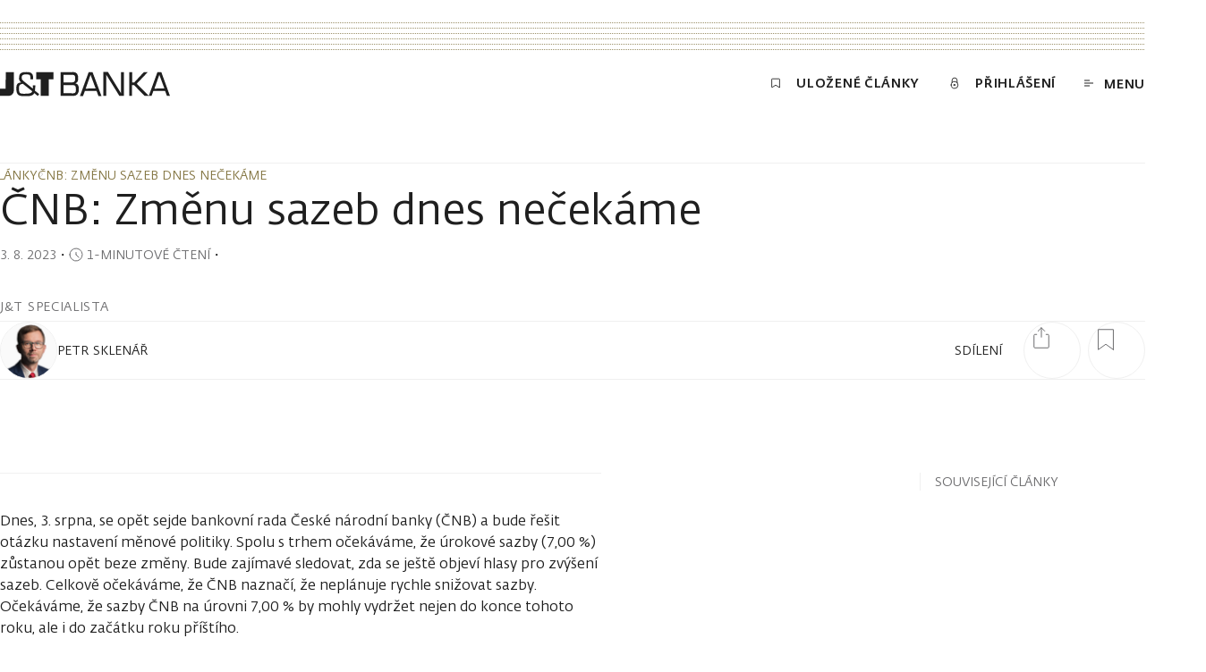

--- FILE ---
content_type: text/html; charset=utf-8
request_url: https://www.jtbank.cz/ui/w1iqogpftputqnjpglum
body_size: 136
content:
AkpmIgA7syS8XxzO3oZvn8DTmrjK23RULc39p6K7OFpcejpCpRggWV0r/0K8ADtUXPBOjXrFbWzDcwMLAQgPAgACmFLbtvZ4CRqGwUIUjfOllLwyHgFgIHNbaCsINm92d0RfLE0=

--- FILE ---
content_type: text/html; charset=utf-8
request_url: https://www.jtbank.cz/ui/w1iqogpftputqnjpglum
body_size: 56
content:
AlaMdCUHKAENQx01Xhdcct/jnmkAqZ3wfTTraXIANF1tfAomRf3Z5RR9

--- FILE ---
content_type: text/css; charset=UTF-8
request_url: https://www.jtbank.cz/_next/static/css/a3ea110538e5b143.css
body_size: 1050
content:
.lang-switch{position:relative}.lang-switch--opened .lang-switch__chevron{transform:scaleY(-1)}.lang-switch__chevron{transition:transform .2s ease-out}.lang-switch__chevron-icon{transform:rotate(90deg) translateX(2px);inline-size:.625rem;block-size:.625rem}.lang-switch__langs-list{position:absolute;inset-inline-end:0;padding-block:1rem;padding-inline:.5rem;background-color:var(--color-page-background);border:.0625rem solid var(--color-border);min-inline-size:9.25rem;box-shadow:0 0 .125rem hsla(var(--hsl-grey-000),.2)}.lang-switch__langs-list--expand-start{inset-block-end:calc(100% + 1rem)}.lang-switch__langs-list--expand-end{inset-block-start:calc(100% + 1rem)}.lang-switch__langs-list-item{padding-block:.25rem;padding-inline:.25rem}.lang-switch__link{text-decoration:none;line-height:1}.lang-switch__menu-link{padding-block:.25rem;padding-inline:.25rem}.menu-link{display:flex;align-items:center}@media(hover:hover){.menu-link .menu-link__arrow{transition-duration:.4s;transition-property:opacity;transition-timing-function:ease-out}.menu-link:hover .menu-link__arrow{transition-duration:.4s;opacity:1}}.menu-link__arrow{color:var(--color-trim);inline-size:.75rem;block-size:.75rem;-webkit-margin-start:.25rem;margin-inline-start:.25rem;opacity:0}.header{position:absolute;inset-inline:0;inline-size:100%;z-index:10}.header--pinned .header__progress{inset-block-end:0}.header--pinned .header__progress--visible{inset-block-end:.1875rem}.header__progress{position:absolute;inset-block-end:-.0625rem;inset-inline:0}.header__progress .progress-bar__separator{display:none}.header__progress .progress-bar__bar{block-size:.1875rem}.header__nav{transition:background-color .2s ease-out;transition:color .2s ease-out;background-color:var(--color-page-background)}.header__nav--inverted{background-color:transparent}.header__menu-row{display:flex;align-items:center;justify-content:space-between;padding-block:1.5rem}.header__logo{display:inline-flex;line-height:0}.header__logo-icon{font-size:1.25rem;inline-size:8.8125rem}.header__menu-toggle .header__menu-icon{display:inline-block;vertical-align:middle;inline-size:1.5rem}.header__menu-toggle .header__menu-toggle-text{-webkit-margin-start:.75rem;margin-inline-start:.75rem;display:none}.header__overlay{--animate-duration:0.4s;position:fixed;inset:0;block-size:100%;inline-size:100%;background-color:var(--color-modal-overlay);z-index:12}.header__menu{transition:transform .2s ease-out;position:fixed;inset-inline:0;inset-block:0;z-index:13;pointer-events:none}.header__menu--pinned{transform:translateY(-3.5rem)}.header__menu .menu{-webkit-margin-start:auto;margin-inline-start:auto}.header__navigation.animate__fadeOut{--animate-duration:0.4s}.header__separator-wrapper{-webkit-margin-before:-.0625rem;margin-block-start:-.0625rem}.header__content{display:flex;align-items:center;gap:4px}@media print,screen and (min-width:37.5em){.header__nav--pinned .header__menu-row{-webkit-margin-before:0;margin-block-start:0}.header__menu-row{-webkit-margin-before:1rem;margin-block-start:1rem}.header__content{-webkit-margin-after:-.5rem;margin-block-end:-.5rem;display:flex;align-items:center;gap:4px}.header__logo{align-items:center;block-size:2rem}.header__logo-icon{font-size:1.75rem;inline-size:11.875rem}.header__menu-toggle .header__menu-icon{display:inline-block;vertical-align:middle;inline-size:.625rem}.header__menu-toggle .header__menu-toggle-text{display:inline-block}}.homepage-link{display:inline-flex;cursor:pointer}

--- FILE ---
content_type: text/css; charset=UTF-8
request_url: https://www.jtbank.cz/_next/static/css/9a30ced54e136c1a.css
body_size: 871
content:
.layout{min-height:100vh;display:flex;flex-direction:column}.logo{font-size:1.25rem;inline-size:8.8125rem}.section__heading--block{display:block}@media print,screen and (min-width:37.5em){.logo{font-size:1.75rem;inline-size:11.875rem}}.layout--concierge{overflow-x:hidden}.layout--concierge .header,.layout--concierge .header__nav{background-color:var(--color-orange-800)}.layout--concierge .top-decoration-wrapper{position:relative}.layout--concierge .top-decoration-wrapper:before{content:"";position:absolute;inset-block:0;inset-inline:-100vw;background-color:var(--color-orange-800)}.layout--concierge .footer{--color-footer-background:transparent;--color-border:var(--color-grey-300);--color-separator:var(--color-grey-300);-webkit-margin-before:4rem;margin-block-start:4rem}.layout--concierge .footer .link{color:var(--color-bodycopy-subtle)}.header__link{-webkit-margin-end:2rem;margin-inline-end:2rem}.header__link.nuxt-link-exact-active:after{transform:scaleX(1)}.header__link .svg{-webkit-margin-after:-.1875rem;margin-block-end:-.1875rem}.header__badge{-webkit-margin-start:.25rem;margin-inline-start:.25rem}@media print,screen and (min-width:37.5em){.header__link .svg{-webkit-margin-after:-.125rem;margin-block-end:-.125rem}}@media screen and (max-width:43.75em){.header__link{-webkit-padding-after:0;padding-block-end:0}.header__link .eportal-link__text,.header__link-text{display:none}}#nprogress{pointer-events:none}#nprogress .bar{background:#c9a96c;position:fixed;z-index:1600;top:0;left:0;width:100%;height:3px}#nprogress .peg{display:block;position:absolute;right:0;width:100px;height:100%;box-shadow:0 0 10px #c9a96c,0 0 5px #c9a96c;opacity:1;transform:rotate(3deg) translateY(-4px)}#nprogress .spinner{display:block;position:fixed;z-index:1600;top:15px;right:15px}#nprogress .spinner-icon{width:18px;height:18px;box-sizing:border-box;border-color:#c9a96c transparent transparent #c9a96c;border-style:solid;border-width:2px;border-radius:50%;animation:nprogress-spinner .4s linear infinite}.nprogress-custom-parent{overflow:hidden;position:relative}.nprogress-custom-parent #nprogress .bar,.nprogress-custom-parent #nprogress .spinner{position:absolute}@keyframes nprogress-spinner{0%{transform:rotate(0deg)}to{transform:rotate(1turn)}}

--- FILE ---
content_type: text/css; charset=UTF-8
request_url: https://www.jtbank.cz/_next/static/css/e1c86cf29d0fb7a2.css
body_size: 778
content:
.article-author__author{border:.0625rem solid var(--color-border);padding-inline:1rem;-webkit-padding-before:1rem;padding-block-start:1rem;-webkit-padding-after:3rem;padding-block-end:3rem}.article-author__author-info{background-color:var(--color-card-background);padding-inline:.5rem;padding-block:1rem;border:.0625rem solid var(--color-border);-webkit-margin-after:2rem;margin-block-end:2rem;justify-content:center}.article-author__author-info .person-info__image{block-size:8rem;inline-size:8rem;flex:0 0 8rem;justify-self:center}.article-author__page{position:relative;overflow:hidden}.article-author__grid{inline-size:100%;display:grid;grid-template-columns:1fr;grid-template-rows:1fr}.article-author__grid.page-backward-leave-active,.article-author__grid.page-forward-leave-active{position:absolute;top:0}.article-author__grid.page-backward-enter-active,.article-author__grid.page-backward-leave-active,.article-author__grid.page-forward-enter-active,.article-author__grid.page-forward-leave-active{transition:transform .8s}.article-author__grid.page-backward-leave-to,.article-author__grid.page-forward-enter{transform:translateX(100%) translateX(2.5rem)}.article-author__grid.page-backward-enter,.article-author__grid.page-forward-leave-to{transform:translateX(-100%) translateX(-2.5rem)}@media(prefers-reduced-motion:reduce){.article-author__grid{transition:none!important}}@media screen and (min-width:28.75em){.article-author__author{padding-inline:1.5rem}.article-author__author-info{padding-inline:1.5rem;-webkit-margin-after:2.5rem;margin-block-end:2.5rem}}@media print,screen and (min-width:37.5em){.article-author__grid{grid-template-columns:1fr 1fr;grid-template-rows:1fr;grid-column-gap:1.5rem}.article-author__author-info .person-info__text{width:95%}}@media screen and (min-width:56.25em){.article-author__grid{grid-template-columns:1fr 1fr 1fr;grid-template-rows:1fr;grid-gap:1rem}}@media screen and (min-width:75em){.article-author__grid{grid-template-columns:1fr 1fr 1fr 1fr;grid-template-rows:1fr;grid-gap:3rem}}@media screen and (max-width:28.74875em){.article-author__author{margin-inline:-1rem}}.article-card-same-author{position:relative}@media(hover:hover){.article-card-same-author .article-card-same-author__image{transition-duration:.2s;transition-property:transform;transition-timing-function:ease-out}.article-card-same-author:hover .article-card-same-author__image{transition-duration:.2s;transform:scale(1.05)}}.article-card-same-author__image-container{overflow:hidden}.article-card-same-author__image{transform:scale(1.005);max-height:6.25rem}.article-card-same-author__line{max-inline-size:1.5rem;max-block-size:.0625rem;margin-block:1rem;border-block-end-color:var(--color-trim)}.article-card-same-author__reading-time{-webkit-margin-after:.25rem;margin-block-end:.25rem}@media screen and (min-width:75em){.article-card-same-author .article-card-same-author__image-container{width:80%}}

--- FILE ---
content_type: text/css; charset=UTF-8
request_url: https://www.jtbank.cz/_next/static/css/07cae5544cc0e21a.css
body_size: 73
content:
.reading-time__icon{block-size:1rem;inline-size:1rem;margin-block:-.5rem}

--- FILE ---
content_type: text/css; charset=UTF-8
request_url: https://www.jtbank.cz/_next/static/css/c03d95a2aa2e990d.css
body_size: 511
content:
.author-info{display:flex;flex-flow:row wrap;align-items:center;justify-content:space-between}.author-info .person-name__name{font-size:.875rem;line-height:1.4285714286}.author-info .person-name__occupation{font-size:.875rem;line-height:1.7142857143;--underline-offset:94%;-webkit-margin-before:0;margin-block-start:0;-webkit-margin-after:1rem;margin-block-end:1rem}.author-info .shares-counter__text{text-align:right}.author-info__image-animation{position:relative;align-self:flex-start}.author-info__image{block-size:4rem;inline-size:4rem;border:none}.author-info__image--enter{animation-delay:.2s}.author-info__shares-counter{-webkit-margin-after:.5rem;margin-block-end:.5rem}.author-info__content{display:inline-flex;flex-direction:column;justify-content:center;-webkit-margin-before:1rem;margin-block-start:1rem;inline-size:100%}.author-info__text{color:var(--color-bodycopy-subtle)}@media screen and (min-width:56.25em){.author-info{flex-wrap:nowrap}.author-info__content{-webkit-margin-before:0;margin-block-start:0;padding-inline:1rem}.author-info__shares-counter{order:3;-webkit-margin-after:0;margin-block-end:0}}@media screen and (max-width:37.49875em){.author-info .shares-counter__text{display:none}.author-info__shares-counter{flex-grow:2}}

--- FILE ---
content_type: text/css; charset=UTF-8
request_url: https://www.jtbank.cz/_next/static/css/0ecc44eac13fc717.css
body_size: 588
content:
.person-name{position:relative;display:flex;flex-direction:column}.person-name--decorated{-webkit-padding-start:.5rem;padding-inline-start:.5rem}.person-name--decorated:before{position:absolute;inset-inline-start:0;inset-block:.333rem;display:block;-webkit-border-start:.0625rem solid var(--color-separator);border-inline-start:.0625rem solid var(--color-separator);content:""}.person-name--decorated .person-name__occupation{-webkit-margin-before:0;margin-block-start:0}.person-name__name--big{line-height:.9}.person-name__occupation{-webkit-margin-before:.5rem;margin-block-start:.5rem}

--- FILE ---
content_type: text/css; charset=UTF-8
request_url: https://www.jtbank.cz/_next/static/css/e8ab0309ca42a0ab.css
body_size: 636
content:
.article-share{-webkit-margin-before:-1rem;margin-block-start:-1rem;-webkit-margin-start:-1rem;margin-inline-start:-1rem;display:flex}.article-share>*{-webkit-margin-before:1rem;margin-block-start:1rem;-webkit-margin-start:1rem;margin-inline-start:1rem}@media(hover:hover){.article-share__link .circle-icon{transition-duration:.2s;transition-property:color;transition-timing-function:ease-out}.article-share__link .circle-icon:hover{transition-duration:.2s;color:var(--color-trim-accent)}}.article-share__circle{block-size:3rem;inline-size:3rem;display:inline-flex;justify-content:center;align-items:center;color:var(--color-icon-trim)}

--- FILE ---
content_type: text/css; charset=UTF-8
request_url: https://www.jtbank.cz/_next/static/css/5129eba1b269756f.css
body_size: 423
content:
.breadcrumbs{display:inline-block;-webkit-margin-start:-.75rem;margin-inline-start:-.75rem}.breadcrumbs__item{position:relative;display:inline-flex;align-items:center;padding-inline:.75rem}.breadcrumbs__link{color:var(--color-link);display:inline-block}.breadcrumbs__chevron{position:absolute;inset-inline-start:-.25em;color:var(--color-icon);block-size:.5em;inline-size:.5em;transform:translateY(-.0625rem);stroke-width:2}

--- FILE ---
content_type: text/css; charset=UTF-8
request_url: https://www.jtbank.cz/_next/static/css/bc878692539859c9.css
body_size: 526
content:
.scroll-fade{position:relative}.scroll-fade:after,.scroll-fade:before{position:absolute;inset-inline:0;inset-block:0;inline-size:100%;display:block;opacity:0;transition:opacity .2s;pointer-events:none;content:""}.scroll-fade--start:before{z-index:1;background:linear-gradient(to right,var(--hsf-color,var(--color-page-background)),transparent var(--fade-width,10%));opacity:1}.scroll-fade--end:after{background:linear-gradient(to left,var(--hsf-color,var(--color-page-background)),transparent var(--fade-width,10%));opacity:1}

--- FILE ---
content_type: text/css; charset=UTF-8
request_url: https://www.jtbank.cz/_next/static/css/7bcdc00ee4bcf2ac.css
body_size: 649
content:
.player-widget{min-inline-size:14.4375rem;position:relative;display:flex;flex-direction:column;gap:.75rem;padding:2rem 1rem;border:.0625rem solid var(--color-grey-600);background-color:hsla(var(--hsl-grey-600),.3)}.player-widget__controls-wrapper{display:flex;gap:.25rem}.player-widget__text{min-inline-size:-moz-fit-content;min-inline-size:fit-content;color:var(--color-gold-100)}.player-widget__progress{position:relative;inline-size:100%;block-size:.1875rem;background-color:hsla(var(--hsl-grey-200),.25)}.player-widget__progress:before{content:"";position:absolute;inset-block:0;inset-inline:0;background-color:var(--color-gold-100);transform:scaleX(var(--progress,0));transform-origin:0 0}.player-widget__progress progress{display:none}.player-widget__controls{display:flex;gap:.25rem}.player-widget__controls--primary{--circular-button-size:2.5rem;--circular-button-bg-color:var(--color-grey-900);--circular-button-border-color:var(--color-grey-600);--circular-button-content-color:var(--color-grey-250)}.hover .player-widget__controls--primary:hover{--circular-button-bg-color:var(--color-grey-250);--circular-button-border-color:var(--color-grey-250);--circular-button-content-color:var(--color-grey-900)}.player-widget__controls--secondary{--circular-button-size:2.5rem;--circular-button-bg-color:var(--color-grey-250);--circular-button-border-color:var(--color-grey-250);--circular-button-content-color:var(--color-grey-900)}.hover .player-widget__controls--secondary:hover{--circular-button-bg-color:var(--color-grey-900);--circular-button-border-color:var(--color-grey-600);--circular-button-content-color:var(--color-grey-250)}.player-widget__volume{inline-size:-moz-fit-content!important;inline-size:fit-content!important}.player-widget__play{-webkit-margin-end:auto;margin-inline-end:auto}.player-widget__playlist{position:absolute;inset-inline-start:-.0625rem;inline-size:100%;inset-block-end:100%}@media print,screen and (min-width:37.5em){.player-widget__volume-wrapper{height:2.5rem;width:2.5rem}.player-widget__playlist{min-inline-size:25rem}.player-widget__volume{position:absolute}.player-widget__volume.volume-btn--expanded .volume-btn__slider-wrapper{grid-template-columns:minmax(5rem,1fr)}}

--- FILE ---
content_type: text/css; charset=UTF-8
request_url: https://www.jtbank.cz/_next/static/css/2229cdbfbcd7fc96.css
body_size: 1215
content:
.article-page{-webkit-padding-before:3.75rem;padding-block-start:3.75rem;-webkit-padding-after:4rem;padding-block-end:4rem;visibility:hidden}.article-page .page-section{-webkit-margin-before:4rem;margin-block-start:4rem}.article-page--visible{visibility:visible}.article-page__animated-breadcrumbs,.article-page__header{background-color:var(--color-page-background)}.article-page__animated-breadcrumbs{inset-inline:0;z-index:2;padding-block:.25rem;-webkit-border-after:.0625rem solid var(--color-input-border);border-block-end:.0625rem solid var(--color-input-border);opacity:0}.article-page__breadcrumbs-wrapper{display:flex;flex-flow:row wrap;align-items:center}.article-page__breadcrumbs{-webkit-margin-end:.5rem;margin-inline-end:.5rem}.article-page__heading{-webkit-margin-after:1rem;margin-block-end:1rem}.article-page__below-heading{-webkit-margin-after:4rem;margin-block-end:4rem;display:flex;flex-flow:row wrap;align-items:center;row-gap:.5rem}.article-page__articles-heading,.article-page__person-info-heading,.article-page__published-date{color:var(--color-bodycopy-subtle)}.article-page__articles-heading{-webkit-margin-after:.5rem;margin-block-end:.5rem}.article-page__person-info{padding-block:2rem}.article-page__cover-image-wrapper{overflow:hidden;max-block-size:43.75rem}.article-page__cover-image{transform:scale(1.005);will-change:transform}.article-page__tag-wrapper{-webkit-margin-before:-.25rem;margin-block-start:-.25rem;-webkit-margin-start:-.25rem;margin-inline-start:-.25rem;display:flex;flex-flow:row wrap;-webkit-margin-after:3.5rem;margin-block-end:3.5rem}.article-page__tag-wrapper>*{-webkit-margin-before:.25rem;margin-block-start:.25rem;-webkit-margin-start:.25rem;margin-inline-start:.25rem}.article-page__content-separator,.article-page__perex-wrapper{-webkit-margin-after:2.5rem;margin-block-end:2.5rem}.article-page__perex-wrapper{display:flex;flex-direction:column;gap:1.5rem}.article-page__newsletter{-webkit-margin-after:4rem;margin-block-end:4rem}.article-page__articles-wrapper{-webkit-padding-start:1rem;padding-inline-start:1rem;-webkit-border-start:.0625rem solid var(--color-separator);border-inline-start:.0625rem solid var(--color-separator)}.article-page__article-teaser{position:relative;-webkit-margin-before:1rem;margin-block-start:1rem}.article-page__article-teaser+.article-page__article-teaser{-webkit-margin-before:3.5rem;margin-block-start:3.5rem}.article-page__article-teaser+.article-page__article-teaser:before{position:absolute;inset-inline-start:0;inset-block-start:-2rem;content:"";inline-size:50%;block-size:.0625rem;background-color:var(--color-separator)}.article-page__figure{-webkit-margin-after:4rem;margin-block-end:4rem}.article-page__figcaption{-webkit-margin-before:.5rem;margin-block-start:.5rem;opacity:.5}.article-page__share-article-inner{display:flex;justify-content:space-between;align-items:baseline}.article-page__shares-counter .shares-counter__circle{display:none}.article-page__footer-section .page-section__content{-webkit-margin-before:1rem;margin-block-start:1rem}.article-page__footer-text{color:var(--color-bodycopy-subtle);-webkit-padding-after:2.5rem;padding-block-end:2.5rem}.article-page__footer-text p+p{-webkit-margin-before:1.333em;margin-block-start:1.333em}.article-page__animated-separator{transform-origin:left center}.article-page__share-buttons{display:flex}.article-page__widget-player{block-size:-moz-fit-content;block-size:fit-content}@media screen and (min-width:28.75em){.article-page__author{padding-inline:1.5rem}.article-page__author-info{padding-inline:1.5rem;-webkit-margin-after:2.5rem;margin-block-end:2.5rem}.article-page__other-article-wrapper{padding-inline:2.5rem}}@media print,screen and (min-width:37.5em){.article-page{-webkit-padding-before:6.0625rem;padding-block-start:6.0625rem}.article-page__perex-wrapper{flex-direction:row}.article-page__separator{-webkit-margin-before:0;margin-block-start:0}.article-page__below-heading{-webkit-margin-after:2rem;margin-block-end:2rem}.article-page__tag-wrapper{-webkit-margin-after:2.5rem;margin-block-end:2.5rem}}@media screen and (min-width:56.25em){.article-page__container{max-inline-size:42rem;margin-inline:auto}.article-page__figure{-webkit-margin-after:2rem;margin-block-end:2rem}.article-page__share-article{-webkit-margin-after:0;margin-block-end:0;-webkit-margin-before:-.09375rem;margin-block-start:-.09375rem}}@media screen and (min-width:75em){.article-page__cover-image-wrapper{-webkit-margin-before:-2.5rem;margin-block-start:-2.5rem}.article-page__header{-webkit-padding-after:2.5rem;padding-block-end:2.5rem;position:relative;z-index:1}.article-page__header:before{position:absolute;inset-inline:-2.5rem;inset-block-end:0;content:"";background-color:var(--color-page-background);block-size:2.5rem}.article-page__article-content,.article-page__aside-panel-inner{-webkit-padding-before:6rem;padding-block-start:6rem}}@media print,screen and (min-width:93.75em){.article-page__widget-player{-webkit-margin-start:-5rem;margin-inline-start:-5rem}}@media print,screen and (max-width:56.24875em){.article-page__articles-wrapper{display:none}}@media screen and (max-width:28.74875em){.article-page__separator{-webkit-margin-before:1.5rem;margin-block-start:1.5rem}.article-page__breadcrumbs-wrapper{justify-content:space-between}}

--- FILE ---
content_type: text/css; charset=UTF-8
request_url: https://www.jtbank.cz/_next/static/css/262d6bbfa06073f5.css
body_size: 635
content:
.article-summary__heading{color:var(--color-trim-accent)}.article-summary__list-icon{color:var(--color-link);-webkit-margin-before:-.0625rem;margin-block-start:-.0625rem;-webkit-margin-end:1rem;margin-inline-end:1rem}.article-summary__heading{-webkit-margin-after:2rem;margin-block-end:2rem}.article-summary__list{-webkit-margin-after:1.5rem;margin-block-end:1.5rem}.article-summary__list .list__item{padding-block:.25rem;display:flex;align-items:center;position:relative}.article-summary__list .list__item:last-child{-webkit-border-before:.0625rem solid var(--color-separator);border-block-start:.0625rem solid var(--color-separator)}

--- FILE ---
content_type: application/javascript; charset=UTF-8
request_url: https://www.jtbank.cz/_next/static/chunks/app/%5Blang%5D/not-found-5c3689d5894589ff.js
body_size: 1199
content:
(self.webpackChunk_N_E=self.webpackChunk_N_E||[]).push([[3097],{54224:function(e,r,n){Promise.resolve().then(n.bind(n,97803)),Promise.resolve().then(n.bind(n,70629)),Promise.resolve().then(n.t.bind(n,16340,23))},97803:function(e,r,n){"use strict";var t=n(27573);n(92942);var s=n(48295),a=n(15528);n(7653),r.default=e=>{let{children:r,statusCode:n}=e,c=(0,s.useTranslations)(),i=c("error.".concat(n,".heading"))?c("error.".concat(n,".heading")):c("error.generic"),o=c("error.".concat(n,".text"))?c("error.".concat(n,".text")):c("error.unavailable");return(0,t.jsxs)("div",{className:"error page nav-padding",children:[(0,t.jsx)("hr",{className:"separator"}),(0,t.jsx)("div",{className:"error__container page__container",children:(0,t.jsxs)(a.Z,{heading:(0,t.jsx)("span",{className:"text--subtle",children:n}),children:[(0,t.jsx)("h1",{className:"error__heading typo--h1 text--uppercase",children:i}),(0,t.jsxs)("div",{className:"error__content",children:[(0,t.jsx)("p",{className:"error__text decorated-text typo--b",children:o}),r&&404===n?r:null]})]})})]})}},15528:function(e,r,n){"use strict";var t=n(27573);n(39817),n(7653);var s=n(73892);r.Z=(0,s.Z)(function(e){let{props:{headingTag:r,headingId:n,heading:s,controls:a,footer:c,numbered:i,isNested:o,noSeparator:l,children:d,id:p},classes:h,ref:u}=e,x=r||"h2",_=s||a||i;return(0,t.jsxs)(o?"div":"section",{ref:u,id:p,className:h("page-section",{"page-section--no-heading":!s}),tabIndex:-1,children:[!l&&(0,t.jsx)("hr",{className:"page-section__separator separator"}),_&&(0,t.jsx)("header",{className:"page-section__header",children:(0,t.jsxs)("div",{className:"page-section__header-inner",children:[i?(0,t.jsxs)("div",{children:[(0,t.jsx)("span",{className:"section-counter"}),s&&(0,t.jsx)(x,{id:n,className:"page-section__heading typo--h4 text--bodycopy",children:s})]}):s&&(0,t.jsx)(x,{id:n,className:"page-section__heading typo--c-title text--uppercase text--bodycopy",children:s}),(0,t.jsx)("div",{className:"page-section__controls",children:a})]})}),(0,t.jsx)("div",{className:"page-section__content",children:d}),c&&(0,t.jsx)("footer",{className:"page-section__footer",children:c})]})})},70629:function(e,r,n){"use strict";function t(){return(t=Object.assign?Object.assign.bind():function(e){for(var r=1;r<arguments.length;r++){var n=arguments[r];for(var t in n)({}).hasOwnProperty.call(n,t)&&(e[t]=n[t])}return e}).apply(null,arguments)}n.d(r,{default:function(){return c}});var s=n(7653),a=n(57397);function c(e){let{locale:r,...n}=e;if(!r)throw Error("Failed to determine locale in `NextIntlClientProvider`, please provide the `locale` prop explicitly.\n\nSee https://next-intl-docs.vercel.app/docs/configuration#locale");return s.createElement(a.IntlProvider,t({locale:r},n))}},92942:function(){},39817:function(){}},function(e){e.O(0,[4293,6879,9360,6340,1293,1528,1744],function(){return e(e.s=54224)}),_N_E=e.O()}]);

--- FILE ---
content_type: application/javascript; charset=UTF-8
request_url: https://www.jtbank.cz/_next/static/chunks/app/%5Blang%5D/error-b54c70ecfab79a53.js
body_size: 919
content:
(self.webpackChunk_N_E=self.webpackChunk_N_E||[]).push([[3450],{81785:function(e,s,r){Promise.resolve().then(r.bind(r,96870))},96870:function(e,s,r){"use strict";r.r(s),r.d(s,{default:function(){return t}});var n=r(27573),a=r(97803);function t(){return(0,n.jsx)(a.default,{statusCode:500})}r(7653)},97803:function(e,s,r){"use strict";var n=r(27573);r(92942);var a=r(48295),t=r(15528);r(7653),s.default=e=>{let{children:s,statusCode:r}=e,c=(0,a.useTranslations)(),i=c("error.".concat(r,".heading"))?c("error.".concat(r,".heading")):c("error.generic"),o=c("error.".concat(r,".text"))?c("error.".concat(r,".text")):c("error.unavailable");return(0,n.jsxs)("div",{className:"error page nav-padding",children:[(0,n.jsx)("hr",{className:"separator"}),(0,n.jsx)("div",{className:"error__container page__container",children:(0,n.jsxs)(t.Z,{heading:(0,n.jsx)("span",{className:"text--subtle",children:r}),children:[(0,n.jsx)("h1",{className:"error__heading typo--h1 text--uppercase",children:i}),(0,n.jsxs)("div",{className:"error__content",children:[(0,n.jsx)("p",{className:"error__text decorated-text typo--b",children:o}),s&&404===r?s:null]})]})})]})}},15528:function(e,s,r){"use strict";var n=r(27573);r(39817),r(7653);var a=r(73892);s.Z=(0,a.Z)(function(e){let{props:{headingTag:s,headingId:r,heading:a,controls:t,footer:c,numbered:i,isNested:o,noSeparator:d,children:l,id:h},classes:p,ref:u}=e,_=s||"h2",x=a||t||i;return(0,n.jsxs)(o?"div":"section",{ref:u,id:h,className:p("page-section",{"page-section--no-heading":!a}),tabIndex:-1,children:[!d&&(0,n.jsx)("hr",{className:"page-section__separator separator"}),x&&(0,n.jsx)("header",{className:"page-section__header",children:(0,n.jsxs)("div",{className:"page-section__header-inner",children:[i?(0,n.jsxs)("div",{children:[(0,n.jsx)("span",{className:"section-counter"}),a&&(0,n.jsx)(_,{id:r,className:"page-section__heading typo--h4 text--bodycopy",children:a})]}):a&&(0,n.jsx)(_,{id:r,className:"page-section__heading typo--c-title text--uppercase text--bodycopy",children:a}),(0,n.jsx)("div",{className:"page-section__controls",children:t})]})}),(0,n.jsx)("div",{className:"page-section__content",children:l}),c&&(0,n.jsx)("footer",{className:"page-section__footer",children:c})]})})},92942:function(){},39817:function(){}},function(e){e.O(0,[4293,6879,9360,1293,1528,1744],function(){return e(e.s=81785)}),_N_E=e.O()}]);

--- FILE ---
content_type: application/javascript; charset=UTF-8
request_url: https://www.jtbank.cz/_next/static/chunks/4772-257c3afe0f953500.js
body_size: 7426
content:
(self.webpackChunk_N_E=self.webpackChunk_N_E||[]).push([[4772],{96877:function(t,e,n){"use strict";var r=n(27573);n(7653);var i=n(34349),o=n(72720),a=n(73892);e.Z=(0,a.Z)(function(t){let{props:{image:e,sizes:n,alt:a,...l},ref:s}=t;return(0,r.jsx)(i.Z,{...l,ref:s,sources:(0,o.B3)(e,n),alt:a||e.description||""})})},34349:function(t,e,n){"use strict";var r=n(27573);n(50171);var i=n(7653),o=n(45254),a=n.n(o),l=n(47907),s=n.n(l),u=n(87644),c=n(72720),f=n(73892),d=n(96070);e.Z=(0,f.Z)(function(t){let{props:{variant:e,alt:n,fixedBackground:o=!1,forceLoad:l=!1,imageHeight:f,imageWidth:g,sources:p,src:v,fallbackSrc:h,aspectRatio:m=16/9,onLoad:y,onError:b,tabIndex:w,ariaLabel:_,role:A,...x},classes:j,ref:k}=t,[S,Z]=(0,i.useState)(!1),[C,E]=(0,i.useState)(!1),[N,T]=(0,i.useState)(!1),M=(0,i.useRef)(null),O=(0,i.useRef)(null),{width:P}=(0,u.iP)(),L=(0,u.O_)(),I=(0,i.useRef)(null),[R,z]=(0,u.S1)({threshold:0,rootMargin:"100%"}),B=(0,i.useMemo)(()=>[C?"image--loaded":null,e?"image--".concat(e):null,g&&f&&m?g/f>=m?"image--landscape":"image--portrait":null],[C,e,g,f,m]),F=(0,i.useMemo)(()=>(l||N)&&P&&P>0,[l,N,P]),H=p?(0,c.ku)(p):null,U=(0,i.useMemo)(()=>F?S?h:null!=v?v:H:"[data-uri]",[F,S,h,v,H]);return(0,i.useEffect)(()=>{z&&z.isIntersecting&&T(!0)},[z]),(0,i.useEffect)(()=>{M.current&&o&&Object.assign(M.current.style,{background:"url('".concat(U,"')"),backgroundRepeat:"no-repeat",backgroundPosition:"center",backgroundSize:"cover",height:"100%"})},[U,o]),(0,i.useEffect)(()=>{O.current&&(m?O.current.style.paddingBottom="".concat((100/m).toFixed(4),"%"):O.current.style.paddingBottom="")},[m]),(0,r.jsx)("div",{...x,ref:(0,d.l)([k,R,M]),className:j("image",B),children:(0,r.jsx)("div",{className:a()("image__ratio",{"image__ratio--active":!1!==m}),ref:O,children:!o&&(0,r.jsx)("img",{ref:I,alt:n,loading:l?"eager":"lazy",fetchPriority:l?"high":"auto",src:null!=U?U:"",onLoad:function(t){E(!0),null==y||y(t),L&&I.current&&s()(I.current)},onError:function(t){Z(!0),null==b||b(t)},tabIndex:w,"aria-label":_,role:A})})})})},93033:function(t,e,n){"use strict";var r=n(27573);n(98570),n(7653);var i=n(92622),o=n(91856),a=n(73892);e.Z=(0,a.Z)(function(t){let{props:{offset:e,pageSize:n,total:a,showPages:l=!0,prevNext:s=!1,readOnly:u=!1,loop:c=!1,icons:f=!1,mirrored:d=!1,bounds:g=!1,onChange:p,onMove:v,...h},classes:m,ref:y}=t;return(0,r.jsxs)("div",{...h,className:m("pagination typo--c",{"pagination--mirrored":d}),ref:y,children:[(0,r.jsx)("span",{children:l&&(0,r.jsx)(i.Z,{offset:e,pageSize:n,total:a,readOnly:u})}),s&&(0,r.jsx)(o.Z,{offset:e,pageSize:n,total:a,icons:f,loop:c,bounds:g,onChange:p,onMove:v})]})})},91856:function(t,e,n){"use strict";var r=n(27573);n(85099);var i=n(7653),o=n(45254),a=n.n(o),l=n(15402),s=n(61628),u=n(73892),c=n(48295);e.Z=(0,u.Z)(function(t){let{props:{offset:e,pageSize:n,total:o,icons:u=!1,loop:f=!1,bounds:d=!1,onMove:g,onChange:p},classes:v}=t,h=(0,c.useTranslations)(),{currentPage:m,pageCount:y}=(0,s.k)({offset:e,pageSize:n,total:o}),b=(0,i.useMemo)(()=>f&&!d&&y>1||m>1,[f,d,y,m]),w=(0,i.useMemo)(()=>f&&!d&&y>1||m<y,[f,d,y,m]);function _(t){null==g||g(t-e),null==p||p(t<0?(Math.ceil(o/n)-1)*n:t>=o?0:t)}return(0,r.jsxs)("span",{className:v("pagination-controls",{"pagination-controls--icons":u}),children:[(0,r.jsxs)("button",{className:"pagination-controls__button expand-hitbox link-hitbox","aria-label":h("pagination.prevAria"),disabled:!b,onClick:function(){_(e-n)},children:[u&&(0,r.jsx)(l.Z,{className:"pagination-controls__icon pagination-controls__icon--prev"}),(0,r.jsx)("span",{className:a()("link",{"visually-hidden":u}),children:h("pagination.previous")})]}),!u&&(0,r.jsx)("span",{className:"pagination-controls__separator",children:"/"}),(0,r.jsxs)("button",{className:"pagination-controls__button expand-hitbox link-hitbox","aria-label":h("pagination.nextAria"),disabled:!w,onClick:function(){_(e+n)},children:[u&&(0,r.jsx)(l.Z,{className:"pagination-controls__icon"}),(0,r.jsx)("span",{className:a()("link",{"visually-hidden":u}),children:h("pagination.next")})]})]})})},92622:function(t,e,n){"use strict";var r=n(27573);n(6650),n(7653);var i=n(48295),o=n(61628),a=n(73892);e.Z=(0,a.Z)(function(t){let{props:{readOnly:e=!1,offset:n,pageSize:a,total:l},classes:s}=t,u=(0,i.useTranslations)(),{currentPage:c,pageCount:f}=(0,o.k)({offset:n,pageSize:a,total:l});return(0,r.jsxs)("span",{className:s("pagination-counter",{"pagination-counter--read-only":e}),"aria-label":"".concat(u("pagination.label",{page:isNaN(c)?null:c,total:f})),children:[!isNaN(c)&&(0,r.jsx)("span",{className:"pagination-counter__page pagination-counter__page--current",children:c}),(0,r.jsx)("span",{className:"pagination-counter__separator",children:"/"}),(0,r.jsx)("span",{className:"pagination-counter__page",children:f})]})})},1156:function(t,e,n){"use strict";var r=n(27573);n(7653);var i=n(1709),o=n(73892);e.Z=(0,o.Z)(function(t){let{props:{generatorFactory:e,watch:n=null,children:o,error:a,...l},classes:s}=t,u=(0,i.Z)(e,{...l,watch:n});return(0,r.jsx)("div",{className:s("paginate"),children:a&&u.error?a({message:u.error}):o({pagination:u})})})},41024:function(t,e,n){"use strict";n.d(e,{w:function(){return o}});var r=n(7653),i=n(71862);function o(){let t=(0,r.useContext)(i.j);if(null===t)throw Error("useLogger hook must be used within LoggerProvider");return t}},67211:function(t,e,n){"use strict";n.d(e,{P:function(){return o}});var r=n(7653),i=n(59467);function o(){return(0,r.useContext)(i.c)}},63258:function(t,e,n){"use strict";n.d(e,{G:function(){return l}});var r=n(7653),i=n(87644),o=JSON.parse('{"A":{"tiny":0,"phone":460,"small":600,"tablet":900,"desktop":1200,"medium":1500,"large":1800}}');let a=Object.keys(o.A).sort((t,e)=>o.A[t]-o.A[e]).map(t=>({name:t,width:o.A[t]}));function l(){let{width:t}=(0,i.iP)();return(0,r.useMemo)(()=>a.reduce((e,n,r)=>{let{name:i,width:o}=n,l=r<a.length-1?a[r+1].width:1/0,s=t&&t<l,u=t&&t>=o;return{...e,[i]:{up:u,down:s,only:s&&u}}},{}),[t])}},61628:function(t,e,n){"use strict";n.d(e,{k:function(){return i}});var r=n(7653);function i(t){return{currentPage:(0,r.useMemo)(()=>Math.floor(t.offset/t.pageSize)+1,[t.offset,t.pageSize]),pageCount:(0,r.useMemo)(()=>Math.ceil(t.total/t.pageSize),[t.total,t.pageSize])}}},72720:function(t,e,n){"use strict";n.d(e,{B3:function(){return a},ku:function(){return s}});var r=n(84167),i=n(39042),o=n(63258);function a(t,e){return Object.keys(e).reduce((n,r)=>({...n,[r]:l(t,e[r])}),{tiny:l(t,e.tiny)})}function l(t,e){var n;let i=(0,r.$u)(t.url).withAutomaticFormat().withFitMode(null!==(n=null==e?void 0:e.fit)&&void 0!==n?n:"clip");return(null==e?void 0:e.w)&&(i=i.withWidth(e.w)),(null==e?void 0:e.h)&&(i=i.withHeight(e.h)),{default:i.getUrl(),retina:i.withDpr(2).getUrl()}}function s(t){let e=(0,o.G)(),n=Object.keys(e).reverse().filter(t=>e[t].up),r=(0,i.jj)()?"retina":"default",a=n.find(e=>"object"==typeof t[e]);return t[null!=a?a:"tiny"][r]}},1709:function(t,e,n){"use strict";var r=n(7653),i=n(62774),o=n(39042),a=n(41024),l=n(67211),s=n(5068);e.Z=(t,e)=>{let{pageSize:n=3,name:u="",linear:c=!1,bounds:f=!1,getKey:d,onFetched:g,onFetching:p,watch:v,filter:h}=e,m=(0,l.P)(),y=(0,a.w)(),[b,w]=(0,r.useState)([]),[_,A]=(0,r.useState)(0),[x,j]=(0,r.useState)(0),[k,S]=(0,r.useState)(!1),[Z,C]=(0,r.useState)(""),[E,N]=(0,r.useState)(null),[T,M]=(0,r.useState)("page-forward"),[O,P]=(0,r.useState)(0),L=(0,r.useRef)(Date.now()),I=(0,r.useRef)(null),R=(0,r.useRef)(null),z=[u,O,n,v,h],B=async()=>{var e,r;let{signal:i}=(0,o.SP)();return n&&x?R.current=t(n,x):R.current=t(),null!==(r=await (null===(e=R.current)||void 0===e?void 0:e.call(R,{signal:i,offset:O})))&&void 0!==r?r:null},{error:F,isLoading:H,isSuccess:U,isFetched:W,isFetching:G,data:Q}=(0,s.a)({queryKey:z,queryFn:B,staleTime:6e5});null!=d||(d=t=>t.toString());let D=(0,i.Z)(b,n);(0,r.useEffect)(()=>{P(0)},[h,v]),(0,r.useEffect)(()=>{var t,e,n,r,i,o,a,l,s,f,g,p,h,y;U&&Q&&(0===O?w(null!==(i=null===(r=Q.value)||void 0===r?void 0:r.items)&&void 0!==i?i:[]):w(v&&!c?null!==(s=null===(o=Q.value)||void 0===o?void 0:o.items)&&void 0!==s?s:[]:c?[...b,...null!==(f=null===(a=Q.value)||void 0===a?void 0:a.items)&&void 0!==f?f:[]]:null!==(g=null===(l=Q.value)||void 0===l?void 0:l.items)&&void 0!==g?g:[]),A(null!==(p=null===(t=Q.value)||void 0===t?void 0:t.offset)&&void 0!==p?p:0),j(null!==(h=null===(e=Q.value)||void 0===e?void 0:e.total)&&void 0!==h?h:0),S(!Q.done),C(d(null!==(y=null===(n=Q.value)||void 0===n?void 0:n.offset)&&void 0!==y?y:0)),I.current=null,L.current=Date.now(),null==m||m.updateAggregator(u,q))},[Q,U,O,v,c,h]),(0,r.useEffect)(()=>{if(F){var t,e,r,i,o;y.error('[Paginator] Failed to fetch "'.concat(null!==(r=null==F?void 0:null===(t=F.request)||void 0===t?void 0:t.path)&&void 0!==r?r:"[unknown url]",'"'),{name:u,offset:_,pageSize:n,error:F}),I.current={message:null!==(i=null==F?void 0:F.message)&&void 0!==i?i:"",status:null!==(o=null==F?void 0:F.statusCode)&&void 0!==o?o:null==F?void 0:null===(e=F.response)||void 0===e?void 0:e.status}}},[F]),(0,r.useEffect)(()=>{null==m||m.updateAggregator(u,null)},[]);let V=async()=>{k&&(M("page-forward"),P(_+n))},Y=async()=>{(!c||f)&&k&&(M("page-backward"),P(_-n))},q=(0,r.useMemo)(()=>({fetchState:{error:F,pending:H,timestamp:L.current},items:b,isFetching:G,pagedItems:D,hasMore:k,offset:_,total:x,pageCount:Math.ceil(x/n),next:V,prev:Y,abort:null!=E?E:()=>{},key:Z,error:I.current,pageAnimationName:T,paginationListeners:{onMove:async t=>{t<0?await Y():await V()},onChange:t=>A(t)},paginationBindings:{offset:_,pageSize:n,total:x,loop:!c,bounds:f}}),[b,G,k,_,x,n,T,Z,I.current,c,f,E]);return(0,r.useEffect)(()=>{U&&(null==g||g(q))},[q,U]),(0,r.useEffect)(()=>{null==m||m.updateAggregator(u,q)},[q]),q}},15757:function(t,e,n){"use strict";n.d(e,{M:function(){return a},Z:function(){return l}});var r=n(7994),i=n(5736),o=n(39042);let a=()=>{let t=(0,i.Z)(t=>t.taxonomyTranslations);return{localeArticleCategory:function(e){var n;let i=arguments.length>1&&void 0!==arguments[1]&&arguments[1],o=null!==(n=t.article_categories[e])&&void 0!==n?n:e;return i?(0,r.Z)(o):o},canonicalArticleCategory:e=>{var n;let i=(0,r.Z)(e),o=t.article_categories;return null!==(n=Object.keys(o).find(t=>(0,r.Z)(o[t])===i))&&void 0!==n?n:e},localeArticleTag:function(e){var n;let i=arguments.length>1&&void 0!==arguments[1]&&arguments[1],o=t.article_tags;if(!o||0===Object.keys(o).length)return i?(0,r.Z)(e):e;let a=null!==(n=o[e])&&void 0!==n?n:e;return i?(0,r.Z)(a):a},canonicalArticleTag:e=>{var n;let i=(0,r.Z)(e),o=t.article_tags;return null!==(n=Object.keys(o).find(t=>(0,r.Z)(o[t])===i))&&void 0!==n?n:e}}},l=()=>{let{localeArticleCategory:t}=a();return{articleRouterLocation:e=>{let{value:n}=e.elements.categories,r=n.length?t(n[0].codename,!0):"-",i=e.elements.slug.value;return"/clanky/".concat(r,"/").concat(i)},articleCategoryRouterLocation:e=>"/clanky/".concat(t(e,!0)),articleTagRouterLocation:t=>"/clanky/tagy/".concat(t),authorRouterLocation:t=>{if((0,o._n)(t)){let e=t.elements.slug.value;return"/experti/".concat(e)}}}}},71862:function(t,e,n){"use strict";n.d(e,{Z:function(){return o},j:function(){return i}});var r=n(27573);let i=(0,n(7653).createContext)(null);function o(t){let{logger:e,children:n}=t;return(0,r.jsx)(i.Provider,{value:e,children:n})}},59467:function(t,e,n){"use strict";n.d(e,{c:function(){return o}});var r=n(27573),i=n(7653);let o=(0,i.createContext)(void 0);e.Z=t=>{let{children:e}=t,[n,a]=(0,i.useState)({});return(0,r.jsx)(o.Provider,{value:{paginatorAggregator:n,updateAggregator:(t,e)=>{a(n=>{if(null!==e)return{...n,[t]:e};{let{[t]:e,...r}=n;return r}})}},children:e})}},69238:function(t,e,n){"use strict";n.d(e,{Z:function(){return i}});var r=n(39042);class i{static fromArray(t){let e=new i((e,n,r)=>Promise.resolve({items:t.slice(n,n+r),total:t.length}));return e._initialTotal=t.length,e}static fromMappedArray(t,e){let n=new i(async(n,r,i)=>({items:await e(t.slice(r,r+i),n),total:t.length}));return n._initialTotal=t.length,n}static fromArticleFilter(t,e,n){return new i(async(i,o,a)=>{let l={signal:i,params:{...(0,r.kX)(t),depth:n,offset:o,limit:a}},s=await e.fetchArticles(i,l.params);return{items:null==s?void 0:s.items,total:null==s?void 0:s.pagination.totalCount}})}linear(t){let e=arguments.length>1&&void 0!==arguments[1]?arguments[1]:0,n=arguments.length>2?arguments[2]:void 0;if(e<0)throw Error("Initial offset must be a non-negative number.");let r=e,i=null!=n?n:this._initialTotal;return async e=>{let{signal:n,offset:o}=e,a=null!=o?o:r;if(a>=i)return{value:void 0,done:!0};let l=await this.callback(n,a,t);return r=a+t,i=l.total,{value:{...l,offset:a},done:r>=i}}}looping(t){let e=arguments.length>1&&void 0!==arguments[1]?arguments[1]:0,n=arguments.length>2?arguments[2]:void 0;if(e<0)throw Error("Initial offset must be a non-negative number.");let i=e,o=null!=n?n:this._initialTotal;return async e=>{let{signal:n,offset:a}=e,l=null!=a?a:i;if(l<0||l>=o){if(!isFinite(o))throw RangeError("Invalid offset ".concat(l,". Total count unknown."));let e=Math.ceil(o/t)*t;l=(0,r.wQ)(l,e)}let s=await this.callback(n,l,t);return o=s.total,i=l+t,{value:{...s,offset:l},done:!1}}}constructor(t){this.callback=t,this._initialTotal=1/0}}},85247:function(t,e,n){"use strict";n.d(e,{X:function(){return o}});var r=n(18375);let i=null;function o(){return i||(i=new r),i}},18375:function(t){"use strict";var e=Object.prototype.hasOwnProperty,n="~";function r(){}function i(t,e,n){this.fn=t,this.context=e,this.once=n||!1}function o(t,e,r,o,a){if("function"!=typeof r)throw TypeError("The listener must be a function");var l=new i(r,o||t,a),s=n?n+e:e;return t._events[s]?t._events[s].fn?t._events[s]=[t._events[s],l]:t._events[s].push(l):(t._events[s]=l,t._eventsCount++),t}function a(t,e){0==--t._eventsCount?t._events=new r:delete t._events[e]}function l(){this._events=new r,this._eventsCount=0}Object.create&&(r.prototype=Object.create(null),new r().__proto__||(n=!1)),l.prototype.eventNames=function(){var t,r,i=[];if(0===this._eventsCount)return i;for(r in t=this._events)e.call(t,r)&&i.push(n?r.slice(1):r);return Object.getOwnPropertySymbols?i.concat(Object.getOwnPropertySymbols(t)):i},l.prototype.listeners=function(t){var e=n?n+t:t,r=this._events[e];if(!r)return[];if(r.fn)return[r.fn];for(var i=0,o=r.length,a=Array(o);i<o;i++)a[i]=r[i].fn;return a},l.prototype.listenerCount=function(t){var e=n?n+t:t,r=this._events[e];return r?r.fn?1:r.length:0},l.prototype.emit=function(t,e,r,i,o,a){var l=n?n+t:t;if(!this._events[l])return!1;var s,u,c=this._events[l],f=arguments.length;if(c.fn){switch(c.once&&this.removeListener(t,c.fn,void 0,!0),f){case 1:return c.fn.call(c.context),!0;case 2:return c.fn.call(c.context,e),!0;case 3:return c.fn.call(c.context,e,r),!0;case 4:return c.fn.call(c.context,e,r,i),!0;case 5:return c.fn.call(c.context,e,r,i,o),!0;case 6:return c.fn.call(c.context,e,r,i,o,a),!0}for(u=1,s=Array(f-1);u<f;u++)s[u-1]=arguments[u];c.fn.apply(c.context,s)}else{var d,g=c.length;for(u=0;u<g;u++)switch(c[u].once&&this.removeListener(t,c[u].fn,void 0,!0),f){case 1:c[u].fn.call(c[u].context);break;case 2:c[u].fn.call(c[u].context,e);break;case 3:c[u].fn.call(c[u].context,e,r);break;case 4:c[u].fn.call(c[u].context,e,r,i);break;default:if(!s)for(d=1,s=Array(f-1);d<f;d++)s[d-1]=arguments[d];c[u].fn.apply(c[u].context,s)}}return!0},l.prototype.on=function(t,e,n){return o(this,t,e,n,!1)},l.prototype.once=function(t,e,n){return o(this,t,e,n,!0)},l.prototype.removeListener=function(t,e,r,i){var o=n?n+t:t;if(!this._events[o])return this;if(!e)return a(this,o),this;var l=this._events[o];if(l.fn)l.fn!==e||i&&!l.once||r&&l.context!==r||a(this,o);else{for(var s=0,u=[],c=l.length;s<c;s++)(l[s].fn!==e||i&&!l[s].once||r&&l[s].context!==r)&&u.push(l[s]);u.length?this._events[o]=1===u.length?u[0]:u:a(this,o)}return this},l.prototype.removeAllListeners=function(t){var e;return t?(e=n?n+t:t,this._events[e]&&a(this,e)):(this._events=new r,this._eventsCount=0),this},l.prototype.off=l.prototype.removeListener,l.prototype.addListener=l.prototype.on,l.prefixed=n,l.EventEmitter=l,t.exports=l},47907:function(t){"use strict";var e="bfred-it:object-fit-images",n=/(object-fit|object-position)\s*:\s*([-.\w\s%]+)/g,r="undefined"==typeof Image?{style:{"object-position":1}}:new Image,i="object-fit"in r.style,o="object-position"in r.style,a="background-size"in r.style,l="string"==typeof r.currentSrc,s=r.getAttribute,u=r.setAttribute,c=!1;function f(t,e,n){var r="data:image/svg+xml,%3Csvg xmlns='http://www.w3.org/2000/svg' width='"+(e||1)+"' height='"+(n||0)+"'%3E%3C/svg%3E";s.call(t,"src")!==r&&u.call(t,"src",r)}function d(t,e){t.naturalWidth?e(t):setTimeout(d,100,t,e)}function g(t,r){var p=!c&&!t;if(r=r||{},t=t||"img",o&&!r.skipTest||!a)return!1;"img"===t?t=document.getElementsByTagName("img"):"string"==typeof t?t=document.querySelectorAll(t):"length"in t||(t=[t]);for(var v=0;v<t.length;v++)t[v][e]=t[v][e]||{skipTest:r.skipTest},function t(r){var o,a=function(t){for(var e,r=getComputedStyle(t).fontFamily,i={};null!==(e=n.exec(r));)i[e[1]]=e[2];return i}(r),c=r[e];if(a["object-fit"]=a["object-fit"]||"fill",c.img||"fill"!==a["object-fit"]&&(c.skipTest||!i||a["object-position"])){if(!c.img){c.img=new Image(r.width,r.height),c.img.srcset=s.call(r,"data-ofi-srcset")||r.srcset,c.img.src=s.call(r,"data-ofi-src")||r.src,u.call(r,"data-ofi-src",r.src),r.srcset&&u.call(r,"data-ofi-srcset",r.srcset),f(r,r.naturalWidth||r.width,r.naturalHeight||r.height),r.srcset&&(r.srcset="");try{o={get:function(t){return r[e].img[t||"src"]},set:function(n,i){return r[e].img[i||"src"]=n,u.call(r,"data-ofi-"+i,n),t(r),n}},Object.defineProperty(r,"src",o),Object.defineProperty(r,"currentSrc",{get:function(){return o.get("currentSrc")}}),Object.defineProperty(r,"srcset",{get:function(){return o.get("srcset")},set:function(t){return o.set(t,"srcset")}})}catch(t){window.console&&console.warn("https://bit.ly/ofi-old-browser")}}(function(t){if(t.srcset&&!l&&window.picturefill){var e=window.picturefill._;t[e.ns]&&t[e.ns].evaled||e.fillImg(t,{reselect:!0}),t[e.ns].curSrc||(t[e.ns].supported=!1,e.fillImg(t,{reselect:!0})),t.currentSrc=t[e.ns].curSrc||t.src}})(c.img),r.style.backgroundImage='url("'+(c.img.currentSrc||c.img.src).replace(/"/g,'\\"')+'")',r.style.backgroundPosition=a["object-position"]||"center",r.style.backgroundRepeat="no-repeat",r.style.backgroundOrigin="content-box",/scale-down/.test(a["object-fit"])?d(c.img,function(){c.img.naturalWidth>r.width||c.img.naturalHeight>r.height?r.style.backgroundSize="contain":r.style.backgroundSize="auto"}):r.style.backgroundSize=a["object-fit"].replace("none","auto").replace("fill","100% 100%"),d(c.img,function(t){f(r,t.naturalWidth,t.naturalHeight)})}}(t[v]);p&&(document.body.addEventListener("load",function(t){"IMG"===t.target.tagName&&g(t.target,{skipTest:r.skipTest})},!0),c=!0,t="img"),r.watchMQ&&window.addEventListener("resize",g.bind(null,t,{skipTest:r.skipTest}))}g.supportsObjectFit=i,g.supportsObjectPosition=o,function(){function t(t,n){return t[e]&&t[e].img&&("src"===n||"srcset"===n)?t[e].img:t}o||(HTMLImageElement.prototype.getAttribute=function(e){return s.call(t(this,e),e)},HTMLImageElement.prototype.setAttribute=function(e,n){return u.call(t(this,e),e,String(n))})}(),t.exports=g},50171:function(){},98570:function(){},85099:function(){},6650:function(){},565:function(t,e){"use strict";e.Z=function(t,e,n){var r=-1,i=t.length;e<0&&(e=-e>i?0:i+e),(n=n>i?i:n)<0&&(n+=i),i=e>n?0:n-e>>>0,e>>>=0;for(var o=Array(i);++r<i;)o[r]=t[r+e];return o}},62774:function(t,e,n){"use strict";var r=n(565),i=n(19437),o=n(58142),a=Math.ceil,l=Math.max;e.Z=function(t,e,n){e=(n?(0,i.Z)(t,e,n):void 0===e)?1:l((0,o.Z)(e),0);var s=null==t?0:t.length;if(!s||e<1)return[];for(var u=0,c=0,f=Array(a(s/e));u<s;)f[c++]=(0,r.Z)(t,u,u+=e);return f}},58142:function(t,e,n){"use strict";n.d(e,{Z:function(){return o}});var r=n(27802),i=1/0,o=function(t){var e,n=(e=t)?(e=(0,r.Z)(e))===i||e===-i?(e<0?-1:1)*17976931348623157e292:e==e?e:0:0===e?e:0,o=n%1;return n==n?o?n-o:n:0}}}]);

--- FILE ---
content_type: application/javascript; charset=UTF-8
request_url: https://www.jtbank.cz/_next/static/chunks/7250-bcb47abdfaaf16a0.js
body_size: 46977
content:
(self.webpackChunk_N_E=self.webpackChunk_N_E||[]).push([[7250],{56726:function(e,t,n){"use strict";n.d(t,{Z:function(){return R}});var i=n(27573);n(48034);var o=n(7653),r=n(88146),a=n(32909),s=n(70589),l=n(73892);a.p8.registerPlugin(s.L);var u=(0,l.Z)(function(e){let{props:{children:t,ariaLabel:n},classes:o}=e;return(0,i.jsx)("a",{className:o("scroll-top-button"),onClick:()=>{a.p8.to(window,{duration:1,scrollTo:0,ease:"power2.inOut"})},"aria-label":n,children:t})}),c=n(81695);n(60721);var d=n(48295),h=n(5736),f=(0,l.Z)(function(e){let{props:{children:t},classes:n}=e,o=(0,d.useTranslations)(),{setIsAnimationClient:a}=(0,h.Z)(),s=(0,c.usePathname)(),l=o("common.home");return"/"===s?(0,i.jsx)(u,{className:n("homepage-link"),ariaLabel:l,children:t}):(0,i.jsx)(r.default,{prefetch:!1,href:"/",onClick:()=>a(!0),className:n("homepage-link"),"aria-label":l,children:t})}),p=n(45254),m=n.n(p),g=n(47270),b=n(3911),w=n(89327),y=n(40431),k=n(3973),_=n(58260),C=n(19442),x=n(14027),E=n(89690),P=n(16418),R=(0,l.Z)(function(e){let{props:{onlyLogo:t,children:n,slotLogo:r,slotMenu:s,inverted:l=!1},classes:u}=e;(0,_.Z)({"init-scroll-progress"(e){var t;null!==e&&H.current&&(A.current=null!=e?e:0,null===(t=B.current)||void 0===t||t.kill(),B.current=x.i.create({trigger:document.documentElement,start:"top top",end:()=>A.current,scrub:!0,animation:a.p8.fromTo(H.current.el.current,{scaleX:0},{scaleX:1,ease:"none"})}))},"set-scroll-progress-end"(e){var t;A.current=e,null===(t=B.current)||void 0===t||t.refresh()},"kill-scroll-progress"(){var e;null===(e=B.current)||void 0===e||e.kill()}}),(0,k.Z)(()=>{var e;null===(e=D.current)||void 0===e||e.refresh()});let[c,p]=(0,o.useState)(!1),R=(0,o.useRef)(null),T=(0,o.useRef)(null),L=(0,o.useRef)(null),A=(0,o.useRef)(0),{headerHeight:M,setHeaderHeight:S,isMenuOpened:I,setIsMenuOpened:O}=(0,h.Z)(),j=(0,o.useRef)(null),D=(0,o.useRef)(null),B=(0,o.useRef)(null),N=(0,o.useRef)(null),[Z,z]=(0,o.useState)(!1),{progressBar:H}=(0,P.v)(),q=(0,E.j)(),V=!c&&l,W=(0,d.useTranslations)();(0,o.useEffect)(()=>{S(L.current.offsetHeight);let e=(0,C.Z)(()=>{L.current&&S(L.current.offsetHeight)},300);return j.current=new ResizeObserver(()=>{e()}),j.current.observe(L.current),F(),()=>{var e,t;null===(e=D.current)||void 0===e||e.kill(),N.current=q.unRegister(N.current),null===(t=j.current)||void 0===t||t.disconnect()}},[]);let F=()=>{D.current=x.i.create({trigger:T.current,start:"top top-=".concat(M),end:()=>document.documentElement.scrollHeight,scrub:!0,onToggle:e=>{p(!!e.isActive),Z&&(q.update(N.current,{height:0}),a.p8.set(R.current,{yPercent:-100}))},onUpdate:e=>{if(e.progress>0&&e.direction>0)z(!0),q.update(N.current,{height:0},e=>{let{duration:t}=e;a.p8.to(R.current,{yPercent:-100,duration:t})});else{var t,n;z(!1),q.update(N.current,{height:null!==(n=null===(t=R.current)||void 0===t?void 0:t.clientHeight)&&void 0!==n?n:0},e=>{let{duration:t}=e;a.p8.to(R.current,{yPercent:0,duration:t})})}}})};return(0,o.useEffect)(()=>{c?N.current=q.register(R.current,{priority:1},e=>{let{offset:t}=e;a.p8.set(R.current,{position:"fixed",top:t})}):(N.current=q.unRegister(N.current),a.p8.set(R.current,{clearProps:"all"}))},[c]),(0,i.jsxs)("div",{ref:T,children:[(0,i.jsxs)("div",{ref:R,id:"header",className:u("header",{"header--pinned":c}),children:[(0,i.jsx)("div",{className:m()("header__nav",{"header__nav--pinned":c,"header__nav--inverted text--inverted":V}),children:(0,i.jsx)("div",{className:"page__container",children:(0,i.jsxs)("div",{ref:L,className:"relative",children:[(0,i.jsxs)("div",{className:"header__menu-row",children:[(0,i.jsx)(f,{className:"header__logo expand-hitbox",children:r}),!t&&(0,i.jsxs)("nav",{className:"header__content","aria-label":W("common.menu"),children:[n,(0,i.jsx)("button",{className:"header__menu-toggle animated-button animated-button--small animated-button--reversed expand-hitbox text--uppercase typo--c-title",onClick:()=>O(!I),children:(0,i.jsxs)("span",{className:"icon-text icon-text--middle",children:[(0,i.jsx)(g.dc,{className:"header__menu-icon"}),(0,i.jsx)("span",{className:"header__menu-toggle-text text--demi",children:W("common.menu")})]})})]})]}),(0,i.jsx)(b.Z,{ref:H,className:m()("header__progress",{"header__progress--visible":!Z})})]})})}),c&&(0,i.jsx)("div",{className:"header__separator-wrapper",children:(0,i.jsx)("hr",{className:"separator"})})]}),(0,i.jsx)(w.Z,{visible:I,appear:!0,name:y.Z.FADE,children:e=>(0,i.jsx)("div",{ref:e,onClick:()=>O(!1),className:"header__overlay"})}),(0,i.jsx)(w.Z,{visible:I,appear:!0,name:y.Z.FADE,children:e=>(0,i.jsx)("div",{ref:e,className:m()("header__menu",{"header__menu--pinned":c&&!I}),children:s})})]})})},16595:function(e,t,n){"use strict";var i=n(27573);n(70151),n(7653);var o=n(73892),r=n(88146);t.Z=(0,o.Z)(function(e){let{props:{tag:t="button",children:n,secondary:o,tertiary:a,square:s,onPress:l,target:u,ariaLabel:c,title:d,tabIndex:h,...f},classes:p,ref:m}=e,g=p("circular-button",{"circular-button--secondary":o,"circular-button--tertiary":a,"circular-button--square":s}),b=(0,i.jsx)("span",{className:"circular-button__container",children:(0,i.jsx)("span",{className:"circular-button__inner",children:n})}),w=e=>{e.preventDefault(),e.stopPropagation(),l&&l(e)};if("NextLink"===t){var y;return(0,i.jsx)(r.default,{prefetch:!1,"aria-label":c,title:d,...f,onMouseDown:w,onTouchStart:w,href:null!==(y=f.href)&&void 0!==y?y:"",ref:m,className:g,children:b})}return(0,i.jsx)(t,{title:d,"aria-label":c,tabIndex:h,...f,target:u,onMouseDown:w,onTouchStart:w,ref:m,className:g,children:b})})},3911:function(e,t,n){"use strict";var i=n(27573);n(10622);var o=n(7653),r=n(32909),a=n(39042),s=n(73892),l=n(96070),u=n(93391);t.Z=(0,s.Z)(function(e){let{props:{disabled:t=!1,onComplete:n,onProgress:s,onDisabled:c},classes:d,ref:h}=e,f=(0,o.useRef)(null),p=(0,o.useRef)(null),m=(0,o.useRef)(null),g=(0,o.useRef)(!1),b=(0,o.useRef)([]),w=(0,o.useRef)(1);async function y(){var e;if(!t){m.current&&await m.current,null===(e=p.current)||void 0===e||e.kill(),r.p8.set(f.current,{clearProps:!0}),p.current=r.p8.timeline().fromTo(f.current,{opacity:1,scaleX:0},{opacity:1,scaleX:1,ease:"none",duration:1,onComplete:n}),b.current=[];for(let e=1;e<=4;e+=1){let t=e/4,n=()=>{null==s||s(100*t)};b.current.push(n),p.current.add(n,t)}w.current=.16666666666666666,p.current.timeScale(w.current),g.current=!0}}function k(){g.current&&!t&&p.current&&r.p8.to(p.current,{timeScale:0,duration:.3})}function _(){g.current&&!t&&p.current&&r.p8.to(p.current,{timeScale:w.current,duration:.3})}async function C(){p.current&&(p.current.remove(b.current),p.current.eventCallback("onComplete",null),r.p8.to(p.current,{timeScale:0,duration:.5})),m.current=r.p8.to(f.current,{opacity:0,duration:.5}),g.current=!1,await Promise.race([m.current.then(),(0,a.gw)(1e3)]),m.current=null}async function x(){null==c||c(),await C()}return(0,o.useImperativeHandle)(h,()=>({cancel:C,start:y,pause:k,play:_,disable:x,el:f})),(0,u.Z)(()=>{(async e=>{await (e?x():y())})(t)},[t]),(0,i.jsxs)("div",{className:d("progress-bar"),children:[(0,i.jsx)("hr",{className:"progress-bar__separator separator"}),(0,i.jsx)("div",{ref:(0,l.l)([f,h]),className:"progress-bar__bar",onClick:function(){!t&&p.current&&p.current.tweenTo(1,{ease:"power1.in",duration:.2})}})]})})},63258:function(e,t,n){"use strict";n.d(t,{G:function(){return s}});var i=n(7653),o=n(87644),r=JSON.parse('{"A":{"tiny":0,"phone":460,"small":600,"tablet":900,"desktop":1200,"medium":1500,"large":1800}}');let a=Object.keys(r.A).sort((e,t)=>r.A[e]-r.A[t]).map(e=>({name:e,width:r.A[e]}));function s(){let{width:e}=(0,o.iP)();return(0,i.useMemo)(()=>a.reduce((t,n,i)=>{let{name:o,width:r}=n,s=i<a.length-1?a[i+1].width:1/0,l=e&&e<s,u=e&&e>=r;return{...t,[o]:{up:u,down:l,only:l&&u}}},{}),[e])}},55864:function(e,t,n){"use strict";n.d(t,{Z:function(){return o}});var i=n(13939);class o extends i.Z{async fetchTaxonomyTranslations(e){try{let{data:t}=await this.get("/taxonomy-translations",{signal:e});return t}catch(e){return{}}}async fetchAuthor(e,t){let{data:n}=await this.get("/items/authors/".concat(t),{signal:e});return i.Z.listToSingleItem(i.Z.mappingService.listContentItemsResponse(n))}async fetchAuthorsList(e,t){let{data:n}=await this.get("/items/authors",{signal:e,params:t});return i.Z.mappingService.listContentItemsResponse(n)}async fetchFeaturedExperts(e,t){let{data:n}=await this.get("/items/featured_experts",{signal:e,params:t});return i.Z.mappingService.viewContentItemResponse(n)}constructor(e,t){super(e,t)}}},58260:function(e,t,n){"use strict";n.d(t,{Z:function(){return a}});var i=n(39042),o=n(3973),r=n(85247);function a(e){let t=(0,r.X)();return(0,o.Z)(()=>{let n=Object.keys(e),o=[];return n.forEach(n=>{(0,i.lE)(e[n]).forEach(e=>{o.push({eventName:n,listener:e}),t.on(n,e)})}),()=>{o.forEach(e=>{let{eventName:n,listener:i}=e;t.off(n,i)})}})}},16418:function(e,t,n){"use strict";n.d(t,{v:function(){return o}});var i=n(7653);function o(){let e=arguments.length>0&&void 0!==arguments[0]&&arguments[0],t=(0,i.useRef)(null),n=(0,i.useRef)(null),[o,r]=(0,i.useState)(!1),a=(0,i.useMemo)(()=>t=>({disabled:!o||e||t<=1}),[o,e]),s=(0,i.useMemo)(()=>(e,n)=>({onComplete:async()=>{var n;await Promise.all([null===(n=t.current)||void 0===n?void 0:n.cancel(),e()])},onDisabled:n}),[t.current]),l=(0,i.useMemo)(()=>({onFetching:()=>{var e;return null===(e=t.current)||void 0===e?void 0:e.cancel()},onFetched:()=>{var e;return null===(e=t.current)||void 0===e?void 0:e.start()}}),[t.current]);async function u(){var e;await (null===(e=t.current)||void 0===e?void 0:e.disable())}async function c(){var e;await (null===(e=t.current)||void 0===e?void 0:e.start())}return(0,i.useEffect)(()=>{let e=new IntersectionObserver(e=>{e.forEach(e=>{r(e.isIntersecting)})},{rootMargin:"-25% 0px"});return n.current&&e.observe(n.current),()=>{e.disconnect()}},[n.current]),{progressBarTrigger:n,progressBar:t,isProgressBarInView:o,makeProgressBarBindings:a,makeProgressBarListeners:s,paginatorListeners:l,cancelProgressBar:u,startProgressBar:c,pauseProgressBar:function(){var e;null===(e=t.current)||void 0===e||e.pause()},resumeProgressBar:function(){var e;null===(e=t.current)||void 0===e||e.play()}}}},95479:function(e,t,n){"use strict";n.d(t,{i:function(){return o}});var i=n(32909);let o=async(e,t,n)=>{let o=async function(e){let t=arguments.length>1&&void 0!==arguments[1]?arguments[1]:0;return document.querySelector(e)||new Promise((n,i)=>{if(t>50)return n();setTimeout(()=>{n(o(e,++t||1))},100)})};if(e){let t=await o(e);if((null==t?void 0:t.offsetTop)===window.scrollY)return;let n=window.scrollY-t.offsetTop;await r(n);let a=n>0?120:30;i.p8.to(window,{duration:1,scrollTo:{y:t.offsetTop-a,autoKill:!1},ease:"power2.inOut"})}};async function r(e){return new Promise((t,n)=>{let o=i.p8.timeline({onComplete:()=>t()}),r=e>0?window.scrollY-1:window.scrollY+1;o.to(window,0,{scrollTo:{y:r,autoKill:!1},ease:"power2.inOut"})})}},71862:function(e,t,n){"use strict";n.d(t,{Z:function(){return r},j:function(){return o}});var i=n(27573);let o=(0,n(7653).createContext)(null);function r(e){let{logger:t,children:n}=e;return(0,i.jsx)(o.Provider,{value:t,children:n})}},47967:function(e,t,n){"use strict";n.d(t,{Z:function(){return r},_:function(){return o}});var i=n(27573);let o=(0,n(7653).createContext)(null);function r(e){let{nonce:t,children:n}=e;return(0,i.jsx)(o.Provider,{value:t,children:n})}},59467:function(e,t,n){"use strict";n.d(t,{c:function(){return r}});var i=n(27573),o=n(7653);let r=(0,o.createContext)(void 0);t.Z=e=>{let{children:t}=e,[n,a]=(0,o.useState)({});return(0,i.jsx)(r.Provider,{value:{paginatorAggregator:n,updateAggregator:(e,t)=>{a(n=>{if(null!==t)return{...n,[e]:t};{let{[e]:t,...i}=n;return i}})}},children:t})}},89690:function(e,t,n){"use strict";let i;n.d(t,{j:function(){return M}});var o={randomUUID:"undefined"!=typeof crypto&&crypto.randomUUID&&crypto.randomUUID.bind(crypto)};let r=new Uint8Array(16),a=[];for(let e=0;e<256;++e)a.push((e+256).toString(16).slice(1));var s=function(e,t,n){if(o.randomUUID&&!t&&!e)return o.randomUUID();let s=(e=e||{}).random||(e.rng||function(){if(!i&&!(i="undefined"!=typeof crypto&&crypto.getRandomValues&&crypto.getRandomValues.bind(crypto)))throw Error("crypto.getRandomValues() not supported. See https://github.com/uuidjs/uuid#getrandomvalues-not-supported");return i(r)})();if(s[6]=15&s[6]|64,s[8]=63&s[8]|128,t){n=n||0;for(let e=0;e<16;++e)t[n+e]=s[e];return t}return function(e){let t=arguments.length>1&&void 0!==arguments[1]?arguments[1]:0;return a[e[t+0]]+a[e[t+1]]+a[e[t+2]]+a[e[t+3]]+"-"+a[e[t+4]]+a[e[t+5]]+"-"+a[e[t+6]]+a[e[t+7]]+"-"+a[e[t+8]]+a[e[t+9]]+"-"+a[e[t+10]]+a[e[t+11]]+a[e[t+12]]+a[e[t+13]]+a[e[t+14]]+a[e[t+15]]}(s)},l=n(62052),u=n(68347),c=n(56516),d=n(26854),h=n(96067),f=n(55682),p=n(46114),m=function(e,t){var n=-1,i=(0,p.Z)(e)?Array(e.length):[];return(0,f.Z)(e,function(e,o,r){i[++n]=t(e,o,r)}),i},g=function(e,t){var n=e.length;for(e.sort(t);n--;)e[n]=e[n].value;return e},b=n(37587),w=n(82305),y=function(e,t){if(e!==t){var n=void 0!==e,i=null===e,o=e==e,r=(0,w.Z)(e),a=void 0!==t,s=null===t,l=t==t,u=(0,w.Z)(t);if(!s&&!u&&!r&&e>t||r&&a&&l&&!s&&!u||i&&a&&l||!n&&l||!o)return 1;if(!i&&!r&&!u&&e<t||u&&n&&o&&!i&&!r||s&&n&&o||!a&&o||!l)return -1}return 0},k=function(e,t,n){for(var i=-1,o=e.criteria,r=t.criteria,a=o.length,s=n.length;++i<a;){var l=y(o[i],r[i]);if(l){if(i>=s)return l;return l*("desc"==n[i]?-1:1)}}return e.index-t.index},_=n(97686),C=n(81700),x=function(e,t,n){t=t.length?(0,c.Z)(t,function(e){return(0,C.Z)(e)?function(t){return(0,d.Z)(t,1===e.length?e[0]:e)}:e}):[_.Z];var i=-1;return t=(0,c.Z)(t,(0,b.Z)(h.Z)),g(m(e,function(e,n,o){return{criteria:(0,c.Z)(t,function(t){return t(e)}),index:++i,value:e}}),function(e,t){return k(e,t,n)})},E=n(82926),P=n(19437),R=(0,E.Z)(function(e,t){if(null==e)return[];var n=t.length;return n>1&&(0,P.Z)(e,t[0],t[1])?t=[]:n>2&&(0,P.Z)(t[0],t[1],t[2])&&(t=[t[0]]),x(e,(0,u.Z)(t,1),[])});let T=e=>e.reduce((e,t)=>e+t.height,0),L=(e,t,n)=>{let i=[];return e.reduce((e,t)=>(i.push({...t,offset:e}),e+t.height),0),i.forEach(e=>{var i;null===(i=e.callback)||void 0===i||i.call(e,{offset:e.offset,duration:t,stackHeight:n})}),i},A=(e,t)=>R(e,t),M=(0,l.Ue)((e,t)=>({items:[],stackHeight:0,duration:.2,height:e=>e.getBoundingClientRect().height,register:(n,i,o)=>{let{priority:r}=i,a={id:s(),element:n,priority:r,offset:0,height:t().height(n),callback:o};return e(e=>{let n=L(A([...e.items,a],"priority"),t().duration,t().stackHeight);return{items:n,stackHeight:T(n)}}),a.id},unRegister:n=>(n&&e(e=>{let i=L(e.items.filter(e=>e.id!==n),t().duration,t().stackHeight);return{items:i,stackHeight:T(i)}}),null),update:(n,i,o)=>{let{height:r}=i;n&&e(e=>{var i;let a=e.items.map(e=>e.id===n?{...e,height:r}:e);null==o||o({offset:(null===(i=e.items.find(e=>e.id===n))||void 0===i?void 0:i.offset)||0,duration:e.duration,stackHeight:e.stackHeight});let s=L(a,t().duration,t().stackHeight);return{items:s,stackHeight:T(s)}})}}))},40431:function(e,t){"use strict";var n,i;(i=n||(n={})).FADE="fade",i.SLIDE="slide",i.SLIDE_RIGHT="slide-right",t.Z=n},54075:function(e,t,n){"use strict";function i(e){return e.replace(/<table([^>]*)>/g,'<div class="cookie-info__rich-text-table"><table$1>').replace(/<\/table>/g,"</table></div>")}n.d(t,{e:function(){return o}});let o=e=>{var t,n;let{cookiebar:o,cookieList:r,locales:a,defaultLocale:s}=e;a.some(e=>!!o[e])&&(a.filter(e=>"cs"!==e).forEach(e=>window._apploudCookieSettings[e]={projectSpecificSettings:null}),a.forEach(e=>{("cs"===e?window._apploudCookieSettings:window._apploudCookieSettings[e]).projectSpecificSettings={title:o[e].elements.cookiebarTitle.value,text:o[e].elements.cookiebarContent.value,buttons:{allowAll:o[e].elements.cookiebarAllowAll.value,denyAll:o[e].elements.cookiebarDenyAll.value,allowSelected:o[e].elements.cookiebarAllowSelected.value},consents:[{id:"functionality_storage",heading:r[e].elements.functionalTitle.value,text:i(r[e].elements.functionalContent.value),cookies:[]},{id:"analytics_storage",heading:r[e].elements.analyticsTitle.value,text:i(r[e].elements.analyticsContent.value),cookies:[]},{id:"ad_storage",heading:r[e].elements.marketingTitle.value,text:i(r[e].elements.marketingContent.value),cookies:[]}],popup:{showCloseBtn:!0,heading:o[e].elements.settingsTitle.value,alwaysActive:o[e].elements.settingsAlwaysActive.value},showCloseBtn:!0,blockPage:!0,showDenyAll:!0,utmCampaign:o[e].elements.settingsUtmCampaign.value}}),window._apploudCookieSettings.langs={availableLangs:a.map(e=>e),defaultLang:s},null===(n=window.Apploud)||void 0===n||null===(t=n.cookieBar)||void 0===t||t.$emit("update:settings"))}},85247:function(e,t,n){"use strict";n.d(t,{X:function(){return r}});var i=n(18375);let o=null;function r(){return o||(o=new i),o}},94260:function(e,t,n){"use strict";n.d(t,{Z:function(){return d}});var i=n(32909),o=n(82926),r=n(70287),a=n(19437),s=n(69117),l=Object.prototype,u=l.hasOwnProperty,c=(0,o.Z)(function(e,t){e=Object(e);var n=-1,i=t.length,o=i>2?t[2]:void 0;for(o&&(0,a.Z)(t[0],t[1],o)&&(i=1);++n<i;)for(var c=t[n],d=(0,s.Z)(c),h=-1,f=d.length;++h<f;){var p=d[h],m=e[p];(void 0===m||(0,r.Z)(m,l[p])&&!u.call(e,p))&&(e[p]=c[p])}return e});async function d(e,t){return new Promise((n,o)=>{if("undefined"==typeof window)return o();let r=i.p8.timeline({onComplete:()=>n()}),{delay:a,duration:s,addHeaderOffset:l,offset:u}=c({},t,{delay:0,duration:.7,addHeaderOffset:!0,offset:0}),d=0,h=e&&!e.$el?e:e.$el,f=document.getElementById("header").clientHeight;l&&(d+=f),d+=u,r.to(window,{scrollTo:{y:h,offsetY:d,autoKill:!1},delay:a,duration:s,ease:"power3.inOut"})})}},22984:function(e,t,n){"use strict";function i(){return window.self!==window.top}function o(e){let t=Error(e);return t.name="NotImplementedError",t}function r(e){let t=Error(e);return t.name="InvalidEnvironmentError",t}function a(e){let t=Error(e);return t.name="NotInitializedError",t}n.d(t,{ZP:function(){return e4}}),"undefined"==typeof window&&(n.g.HTMLElement=null);let s=(()=>{class e extends HTMLElement{static get is(){throw o('KSLCustomElement: "is" getter is not implemented for this custom element.')}static get template(){return this._template||(this._template=this.initializeTemplate()),this._template}static define(){if("undefined"==typeof window)throw r("KSLCustomElement: custom elements can only be defined in a browser environment.");if(!window.customElements)throw r("KSLCustomElement: custom elements API is not available.");return window.customElements.get(this.is)?Promise.resolve():(customElements.define(this.is,this),customElements.whenDefined(this.is))}static initializeTemplate(){throw o('KSLCustomElement: "initializeTemplate" method should be implemented for every component.')}updateAttribute(e,t){t?this.setAttribute(e,t.toString()):this.removeAttribute(e)}dispatchAsyncEvent(e,t){let n=arguments.length>2&&void 0!==arguments[2]?arguments[2]:null;return new Promise((i,o)=>{let r=n?window.setTimeout(o,n):0,a=new CustomEvent(e,{detail:{eventData:t,onResolve:e=>{window.clearTimeout(r),i(e)},onReject:e=>{window.clearTimeout(r),o(e)}}});this.dispatchEvent(a)})}constructor(){super();let e=Object.getPrototypeOf(this).constructor;this.attachShadow({mode:"open"}).appendChild(e.template.content.cloneNode(!0))}}return e._template=null,e})();(ey=eD||(eD={}))[ey.Debug=1]="Debug",ey[ey.Info=2]="Info",ey[ey.Warn=3]="Warn",ey[ey.Error=4]="Error";let l=(()=>{class e{static setLogLevel(t){e.logLevel=t}static error(){for(var t=arguments.length,n=Array(t),i=0;i<t;i++)n[i]=arguments[i];e.logLevel<=eD.Error&&console.error("[KSL][Error]: ",...n)}static warn(){for(var t=arguments.length,n=Array(t),i=0;i<t;i++)n[i]=arguments[i];e.logLevel<=eD.Warn&&console.warn("[KSL][Warning]: ",...n)}static info(){for(var t=arguments.length,n=Array(t),i=0;i<t;i++)n[i]=arguments[i];e.logLevel<=eD.Info&&console.info("[KSL][Info]: ",...n)}static debug(){for(var t=arguments.length,n=Array(t),i=0;i<t;i++)n[i]=arguments[i];e.logLevel<=eD.Debug&&console.log(...n)}static debugGroupCollapsed(){for(var t=arguments.length,n=Array(t),i=0;i<t;i++)n[i]=arguments[i];e.logLevel<=eD.Debug&&console.groupCollapsed(...n)}static debugGroup(){for(var t=arguments.length,n=Array(t),i=0;i<t;i++)n[i]=arguments[i];e.logLevel<=eD.Debug&&console.group(...n)}static debugGroupEnd(){e.logLevel<=eD.Debug&&console.groupEnd()}}return e.logLevel=eD.Info,e})();function u(e,t){if(!e){let e=function(e){let t=Error(e);return t.name="AssertionError",t}(t);throw l.error(e),e}}function c(e){let t=window.getComputedStyle(e);return{isPositioned:"static"!==t.getPropertyValue("position"),isContentClipped:t.getPropertyValue("overflow").split(" ").some(e=>["auto","scroll","clip","hidden"].includes(e))}}function d(e){if(!e)return[0,0];let t=e.offsetParent;if(!t)return[0,0];let n=0,i=0,o=e;for(;o.parentElement&&(o=o.parentElement,!(t&&t.isSameNode(o)));)n+=o.scrollTop,i+=o.scrollLeft;return[n,i]}function h(e){let t=document.createElement("template");return t.innerHTML=e,t}(ek=eB||(eB={})).CollapseScheme="icon-collapse-scheme",ek.Edit="icon-edit",ek.Plus="icon-plus",ek.PlusPuzzle="icon-plus-puzzle",ek.Puzzle="icon-puzzle",ek.Spinner="icon-spinner";let f='\n  <template id="'.concat(eB.Edit,'">\n    <svg viewBox="0 0 16 16" xmlns="http://www.w3.org/2000/svg">\n      <path fill-rule="evenodd" clip-rule="evenodd"\n            d="M1 14.993V10.0515L9.47121 1.58221C10.2522 0.801373 11.5183 0.801373 12.2993 1.58221L14.4132 3.69561C15.1945 4.47669 15.1945 5.74327 14.4132 6.52436L5.94263 14.993H1ZM5.52848 13.993L10.7581 8.7646L7.22982 5.23714L2 10.4658V13.993H5.52848ZM7.937 4.53012L11.4653 8.05757L13.7062 5.81717C14.0968 5.42663 14.0968 4.79334 13.7062 4.4028L11.5923 2.28939C11.2018 1.89898 10.5687 1.89898 10.1782 2.28939L7.937 4.53012Z"\n      />\n      <path\n          d="M9.48975 13.9982C9.2136 13.9982 8.98975 14.2221 8.98975 14.4982C8.98975 14.7743 9.2136 14.9982 9.48975 14.9982H14.4865C14.7626 14.9982 14.9865 14.7743 14.9865 14.4982C14.9865 14.2221 14.7626 13.9982 14.4865 13.9982H9.48975Z"\n      />\n    </svg>\n  </template>\n  <template id="').concat(eB.Plus,'">\n    <svg viewBox="0 0 18 18" xmlns="http://www.w3.org/2000/svg">\n      <path\n          d="M7.75366 16.5C7.75366 17.1904 8.31331 17.75 9.00366 17.75C9.69402 17.75 10.2537 17.1904 10.2537 16.5V10.2861H16.5C17.1904 10.2861 17.75 9.72642 17.75 9.03606C17.75 8.34571 17.1904 7.78606 16.5 7.78606H10.2537V1.5C10.2537 0.809643 9.69402 0.25 9.00366 0.25C8.31331 0.25 7.75366 0.809644 7.75366 1.5V7.78606H1.5C0.809644 7.78606 0.25 8.34571 0.25 9.03606C0.25 9.72642 0.809644 10.2861 1.5 10.2861H7.75366V16.5Z"\n      />\n    </svg>\n  </template>\n  <template id="').concat(eB.Spinner,'">\n    <svg class="spin-500" viewBox="0 0 20 20" xmlns="http://www.w3.org/2000/svg">\n      <path fill-rule="evenodd" clip-rule="evenodd"\n            d="M1.25049 10.0001C1.25049 5.16797 5.16766 1.25069 9.99979 1.25061C10.345 1.2506 10.6248 1.53042 10.6248 1.8756C10.6248 2.22078 10.345 2.5006 9.99981 2.50061C5.85803 2.50068 2.50049 5.85831 2.50049 10.0001C2.50049 14.1418 5.85811 17.4995 9.99993 17.4995C14.1418 17.4995 17.4994 14.1418 17.4994 10.0001C17.4994 8.00692 16.7227 6.19654 15.4542 4.85289C15.2172 4.60189 15.2286 4.20633 15.4796 3.96937C15.7306 3.73241 16.1261 3.74379 16.3631 3.99479C17.8419 5.5612 18.7494 7.67533 18.7494 10.0001C18.7494 14.8322 14.8321 18.7495 9.99993 18.7495C5.16775 18.7495 1.25049 14.8322 1.25049 10.0001Z"\n      />\n    </svg>\n  </template>\n  <template id="').concat(eB.Puzzle,'">\n    <svg viewBox="0 0 16 16" xmlns="http://www.w3.org/2000/svg">\n      <path fill-rule="evenodd" clip-rule="evenodd"\n            d="M5.36522 2.48835C5.12409 2.7724 5.03429 3.10232 5.03429 3.27273V4.50861C5.03429 4.78476 4.81043 5.00861 4.53429 5.00861H2V14H4.0343V13.2727C4.0343 12.8522 4.21698 12.2958 4.60288 11.8412C5.00497 11.3675 5.63191 11 6.49745 11C7.36086 11 7.99972 11.3654 8.41593 11.8319C8.81555 12.2798 9.02461 12.8381 9.02461 13.2727V14.0072L11.0125 14.0014V11.4936C11.0125 11.2175 11.2363 10.9936 11.5125 10.9936H12.7273C12.8923 10.9936 13.2215 10.9016 13.5081 10.6537C13.7758 10.4221 14 10.0599 14 9.50642C14 8.95199 13.7748 8.58042 13.5038 8.34043C13.2141 8.08395 12.8857 7.98937 12.7273 7.98937H11.5125C11.2363 7.98937 11.0125 7.76551 11.0125 7.48937V5.00861H8.52459C8.24845 5.00861 8.02459 4.78476 8.02459 4.50861V3.27273C8.02459 3.11648 7.92916 2.7884 7.66975 2.49765C7.42692 2.2255 7.0522 2 6.49743 2C5.94479 2 5.59016 2.22337 5.36522 2.48835ZM4.60286 1.84119C5.00495 1.36753 5.6319 1 6.49743 1C7.36085 1 7.9997 1.36541 8.41592 1.83189C8.81554 2.27978 9.0246 2.83807 9.0246 3.27273V4.00861H11.5125C11.7886 4.00861 12.0125 4.23247 12.0125 4.50861V6.98937H12.7273C13.1597 6.98937 13.7177 7.19422 14.1667 7.59172C14.6343 8.00572 15 8.64268 15 9.50642C15 10.3712 14.6333 11.0025 14.1624 11.41C13.7103 11.8011 13.1531 11.9936 12.7273 11.9936H12.0125V14.5C12.0125 14.7756 11.7895 14.9992 11.5139 15L8.52605 15.0086C8.3932 15.009 8.26565 14.9565 8.17157 14.8627C8.07749 14.7689 8.02461 14.6415 8.02461 14.5086V13.2727C8.02461 13.1165 7.92918 12.7884 7.66976 12.4977C7.42694 12.2255 7.05222 12 6.49745 12C5.9448 12 5.59017 12.2234 5.36523 12.4884C5.12411 12.7724 5.0343 13.1023 5.0343 13.2727V14.5C5.0343 14.7761 4.81044 15 4.5343 15H1.5C1.22386 15 1 14.7761 1 14.5V4.50861C1 4.23247 1.22386 4.00861 1.5 4.00861H4.03429V3.27273C4.03429 2.85223 4.21696 2.29579 4.60286 1.84119Z"/>\n    </svg>\n  </template>\n  <template id="').concat(eB.PlusPuzzle,'">\n    <svg viewBox="0 0 16 16" xmlns="http://www.w3.org/2000/svg">\n      <path d="M4.5 8.97021C4.22386 8.97021 4 9.19407 4 9.47021C4 9.74636 4.22386 9.97021 4.5 9.97021H6.01123V11.5C6.01123 11.7761 6.23509 12 6.51123 12C6.78737 12 7.01123 11.7761 7.01123 11.5V9.97021H8.5C8.77614 9.97021 9 9.74636 9 9.47021C9 9.19407 8.77614 8.97021 8.5 8.97021H7.01123V7.5C7.01123 7.22386 6.78737 7 6.51123 7C6.23509 7 6.01123 7.22386 6.01123 7.5V8.97021H4.5Z" />\n      <path fill-rule="evenodd" clip-rule="evenodd" d="M6.49743 1C5.6319 1 5.00495 1.36753 4.60286 1.84119C4.21696 2.29579 4.03429 2.85223 4.03429 3.27273V4.00861H1.5C1.22386 4.00861 1 4.23247 1 4.50861V10.9545C1 12.5357 1.67001 13.5722 2.53739 14.1967C3.37928 14.8028 4.37453 15 5.04545 15H11.5125C11.7886 15 12.0125 14.7761 12.0125 14.5V11.9936H12.7273C13.1531 11.9936 13.7103 11.8011 14.1624 11.41C14.6333 11.0025 15 10.3712 15 9.50642C15 8.64268 14.6343 8.00572 14.1667 7.59172C13.7177 7.19422 13.1597 6.98937 12.7273 6.98937H12.0125V4.50861C12.0125 4.23247 11.7886 4.00861 11.5125 4.00861H9.0246V3.27273C9.0246 2.83807 8.81554 2.27978 8.41592 1.83189C7.9997 1.36541 7.36085 1 6.49743 1ZM5.03429 3.27273C5.03429 3.10232 5.12409 2.7724 5.36522 2.48835C5.59016 2.22337 5.94479 2 6.49743 2C7.0522 2 7.42692 2.2255 7.66975 2.49765C7.92916 2.7884 8.02459 3.11648 8.02459 3.27273V4.50861C8.02459 4.78476 8.24845 5.00861 8.52459 5.00861H11.0125V7.48937C11.0125 7.76551 11.2363 7.98937 11.5125 7.98937H12.7273C12.8857 7.98937 13.2141 8.08395 13.5038 8.34043C13.7748 8.58042 14 8.95199 14 9.50642C14 10.0599 13.7758 10.4221 13.5081 10.6537C13.2215 10.9016 12.8923 10.9936 12.7273 10.9936H11.5125C11.2363 10.9936 11.0125 11.2175 11.0125 11.4936V14H5.04545C4.53456 14 3.75708 13.8426 3.1217 13.3851C2.51181 12.946 2 12.2098 2 10.9545V5.00861H4.53429C4.81043 5.00861 5.03429 4.78476 5.03429 4.50861V3.27273Z" />\n    </svg>\n  </template>\n  <template id="').concat(eB.CollapseScheme,'">\n    <svg viewBox="0 0 16 16" xmlns="http://www.w3.org/2000/svg">\n      <path fill-rule="evenodd" clip-rule="evenodd"\n            d="M14.9952 2.54249V4.99715H15.0024V6.99547H14.0027V6.00319H2.00561L2.00561 6.99547H1.00586L1.00586 6.00319H1.00244V2.54249C1.00244 1.69346 1.62932 1.00439 2.40172 1.00439H13.596C14.3684 1.00439 14.9952 1.69346 14.9952 2.54249ZM13.9955 5.00403H2.00561V4.99715H2.0022V2.54249C2.0022 2.15367 2.26888 2.00356 2.40172 2.00356H13.596C13.7288 2.00356 13.9955 2.15366 13.9955 2.54249V5.00403Z"\n      />\n      <path\n          d="M1.00625 14.0052H3.00537L3.00498 15.0044H1.50732C1.37433 15.0044 1.24678 14.938 1.15273 14.8198C1.05869 14.7016 1.00586 14.5412 1.00586 14.3741L1.00625 14.0052Z"\n      />\n      <path\n          d="M13.0029 13.9964H15.0021L15.0024 14.3653C15.0024 14.5325 14.9496 14.6928 14.8556 14.811C14.7615 14.9292 14.634 14.9956 14.501 14.9956H13.0033L13.0029 13.9964Z"\n      />\n      <path d="M1.00586 11.0039L1.00586 13.0022H2.00561L2.00561 11.0039H1.00586Z"/>\n      <path d="M14.0027 13.0022V11.0039H15.0024V13.0022H14.0027Z"/>\n      <path d="M1.00586 7.99464L1.00586 9.99296H2.00561L2.00561 7.99464H1.00586Z"/>\n      <path d="M14.0027 7.99464V9.99296H15.0024V7.99464H14.0027Z"/>\n      <path d="M6.00464 14.0052H4.00513L4.00513 15.0044H6.00464V14.0052Z"/>\n      <path d="M7.00439 14.0052H9.00391V15.0044H7.00439V14.0052Z"/>\n      <path d="M12.0032 14.0052H10.0037V15.0044H12.0032V14.0052Z"/>\n    </svg>\n  </template>\n'),p=(()=>{class e extends s{static get is(){return"ksl-icon"}static get icons(){if(!this._icons){let e=document.createElement("template");e.innerHTML=f,this._icons=e}return this._icons}static get observedAttributes(){return["icon-name"]}get iconName(){return this.getAttribute("icon-name")}set iconName(e){this.updateAttribute("icon-name",e)}static initializeTemplate(){return h("\n  <style>\n    @-webkit-keyframes spin-500 {\n      0% {\n        -webkit-transform: rotate(0deg);\n      }\n  \n      100% {\n        -webkit-transform: rotate(359deg);\n      }\n    }\n  \n    @keyframes spin-500 {\n      0% {\n        transform: rotate(0deg);\n      }\n  \n      100% {\n        transform: rotate(359deg);\n      }\n    }\n  \n  \n    :host {\n      display: flex;\n      flex-direction: column;\n      align-items: center;\n      justify-content: center;\n      width: var(--ksl-icon-width, 0px);\n      height: var(--ksl-icon-height, 0px);\n    }\n  \n    .spin-500 {\n      animation-direction: normal;\n      animation-delay: 0s;\n      animation-duration: 1s;\n      animation-iteration-count: infinite;\n      animation-name: spin-500;\n      animation-timing-function: linear;\n      transform-origin: center;\n    }\n  </style>\n")}attributeChangedCallback(e,t,n){"icon-name"===e&&this.updateIcon(n)}constructor(){super(),this.getTemplateByIconName=t=>{if(!t)return null;let n=e.icons.content.querySelector("template#".concat(t));return n instanceof HTMLTemplateElement?n:null},this.updateIcon=e=>{if(!this.shadowRoot)return;let t=this.getTemplateByIconName(e);if(t){let e=t.content.cloneNode(!0);this.iconRef?this.shadowRoot.replaceChild(e,this.iconRef):this.shadowRoot.appendChild(e),this.iconRef=this.shadowRoot.lastElementChild}else this.iconRef&&(this.iconRef.remove(),this.iconRef=null)},u(this.shadowRoot,'Shadow root must be always accessible in "open" mode.');let t=this.getAttribute("icon-name"),n=this.getTemplateByIconName(t);if(n){let e=n.content.cloneNode(!0);this.shadowRoot.appendChild(e),this.iconRef=this.shadowRoot.lastElementChild}else this.iconRef=null}}return e._icons=null,e})();(e_=eN||(eN={})).Bottom="bottom",e_.BottomEnd="bottom-end",e_.BottomStart="bottom-start",e_.Left="left",e_.LeftEnd="left-end",e_.LeftStart="left-start",e_.None="",e_.Right="right",e_.RightEnd="right-end",e_.RightStart="right-start",e_.Top="top",e_.TopEnd="top-end",e_.TopStart="top-start";class m extends s{get position(){return eN.None}connectedCallback(){this.hasAttribute("tabindex")||this.setAttribute("tabindex","-1")}disconnectedCallback(){this.targetRef=null}attachTo(e){this.targetRef=e}calculateTopOffset(e,t){switch(this.position){case eN.TopStart:case eN.Top:case eN.TopEnd:return-e.height;case eN.BottomStart:case eN.Bottom:case eN.BottomEnd:return t.height;case eN.Left:case eN.Right:return(t.height-e.height)/2;case eN.LeftEnd:case eN.RightEnd:return t.height-e.height;case eN.LeftStart:case eN.RightStart:case eN.None:default:return 0}}calculateLeftOffset(e,t){switch(this.position){case eN.Top:case eN.Bottom:return(t.width-e.width)/2;case eN.TopEnd:case eN.BottomEnd:return t.width-e.width;case eN.LeftStart:case eN.Left:case eN.LeftEnd:return-e.width;case eN.RightStart:case eN.Right:case eN.RightEnd:return t.width;case eN.TopStart:case eN.BottomStart:case eN.None:default:return 0}}constructor(){super(...arguments),this.targetRef=null}}(eC=eZ||(eZ={})).BackgroundDefault="rgba(255, 255, 255, 1)",eC.BackgroundDefaultDisabled="rgba(223, 223, 223, 1)",eC.BackgroundDefaultHover="rgba(21, 21, 21, 0.1)",eC.BackgroundDefaultSelected="rgba(255, 240, 239, 1)",eC.BackgroundSecondary="rgba(20, 22, 25, 1)",eC.Primary="rgba(219, 60, 0, 1)",eC.PrimaryHover="rgba(149, 48, 0, 1)",eC.PrimaryTransparent="rgba(219, 60, 0, 0.5)",eC.TextDefault="rgba(21, 21, 21, 1)",eC.TextDefaultDisabled="rgba(140, 140, 140, 1)",eC.TextSecondary="rgba(255, 255, 255, 1)",(ex=ez||(ez={})).Default="0 8px 32px rgba(16, 33, 60, 0.24), 0 0 8px rgba(0, 0, 0, 0.03)",ex.Primary="0 8px 10px rgba(219, 60, 0, 0.2), 0 6px 20px rgba(219, 60, 0, 0.12), 0 8px 14px rgba(219, 60, 0, 0.14)";let g="\n  <style>\n    :host {\n      --arrow-size: var(--ksl-pop-up-arrow-size, 12px);\n      --background-color: var(--ksl-pop-up-background-color, ".concat(eZ.BackgroundDefault,");\n      --border-radius: var(--ksl-pop-up-border-radius, 4px);\n      --box-shadow: var(--ksl-pop-up-box-shadow, ").concat(ez.Default,");\n      --color: var(--ksl-pop-up-color, ").concat(eZ.TextDefault,");\n      --padding: var(--ksl-pop-up-padding, 8px 8px);\n      \n      display: block;\n      position: absolute;\n      opacity: 0;\n      z-index: calc(var(--ksl-z-index, ").concat(9e3,') + 1000);\n      transition: opacity 250ms ease-in-out;\n    }\n  \n    :host([visible]) {\n      opacity: 1;\n    }\n    \n    :host(:focus) {\n      outline: none;\n    }\n  \n    .ksl-pop-up__content {\n      display: flex;\n      flex-direction: row;\n      justify-content: space-around;\n      align-items: center;\n      box-shadow: var(--box-shadow);\n      background-color: var(--background-color);\n      padding: var(--padding);\n      border-radius: var(--border-radius);\n      font-size: 12px;\n      line-height: 16px;\n      font-weight: normal;\n      color: var(--color);\n    }\n  \n    :host([position="').concat(eN.RightStart,'"]) .ksl-pop-up__content,\n    :host([position="').concat(eN.Right,'"]) .ksl-pop-up__content,\n    :host([position="').concat(eN.RightEnd,'"]) .ksl-pop-up__content {\n      margin-left: var(--arrow-size);\n    }\n  \n    :host([position="').concat(eN.LeftStart,'"]) .ksl-pop-up__content,\n    :host([position="').concat(eN.Left,'"]) .ksl-pop-up__content,\n    :host([position="').concat(eN.LeftEnd,'"]) .ksl-pop-up__content {\n      margin-right: var(--arrow-size);\n    }\n  \n    :host([position="').concat(eN.BottomStart,'"]) .ksl-pop-up__content,\n    :host([position="').concat(eN.Bottom,'"]) .ksl-pop-up__content,\n    :host([position="').concat(eN.BottomEnd,'"]) .ksl-pop-up__content {\n      margin-top: var(--arrow-size);\n    }\n  \n    :host([position="').concat(eN.TopStart,'"]) .ksl-pop-up__content,\n    :host([position="').concat(eN.Top,'"]) .ksl-pop-up__content,\n    :host([position="').concat(eN.TopEnd,'"]) .ksl-pop-up__content {\n      margin-bottom: var(--arrow-size);\n    }\n  \n    .ksl-pop-up__arrow {\n      position: absolute;\n      width: 0;\n      height: 0;\n      margin: 0 .25rem;\n    }\n  \n    :host([position="').concat(eN.RightStart,'"]) .ksl-pop-up__arrow,\n    :host([position="').concat(eN.Right,'"]) .ksl-pop-up__arrow,\n    :host([position="').concat(eN.RightEnd,'"]) .ksl-pop-up__arrow {\n      left: -(var(--arrow-size));\n      border-right: var(--arrow-size) solid var(--background-color);\n      border-top: var(--arrow-size) solid transparent;\n      border-bottom: var(--arrow-size) solid transparent;\n    }\n  \n    :host([position="').concat(eN.LeftStart,'"]) .ksl-pop-up__arrow,\n    :host([position="').concat(eN.Left,'"]) .ksl-pop-up__arrow,\n    :host([position="').concat(eN.LeftEnd,'"]) .ksl-pop-up__arrow {\n      right: -(var(--arrow-size));\n      border-top: var(--arrow-size) solid transparent;\n      border-left: var(--arrow-size) solid var(--background-color);\n      border-bottom: var(--arrow-size) solid transparent;\n    }\n  \n    :host([position="').concat(eN.BottomStart,'"]) .ksl-pop-up__arrow,\n    :host([position="').concat(eN.Bottom,'"]) .ksl-pop-up__arrow,\n    :host([position="').concat(eN.BottomEnd,'"]) .ksl-pop-up__arrow {\n      top: 0;\n      border-left: var(--arrow-size) solid transparent;\n      border-right: var(--arrow-size) solid transparent;\n      border-bottom: var(--arrow-size) solid var(--background-color);\n    }\n  \n    :host([position="').concat(eN.TopStart,'"]) .ksl-pop-up__arrow,\n    :host([position="').concat(eN.Top,'"]) .ksl-pop-up__arrow,\n    :host([position="').concat(eN.TopEnd,'"]) .ksl-pop-up__arrow {\n      bottom: 0;\n      border-top: var(--arrow-size) solid var(--background-color);\n      border-left: var(--arrow-size) solid transparent;\n      border-right: var(--arrow-size) solid transparent;\n    }\n  \n    :host([position="').concat(eN.Top,'"]) .ksl-pop-up__arrow,\n    :host([position="').concat(eN.Bottom,'"]) .ksl-pop-up__arrow {\n      left: calc(50% - var(--arrow-size) - 0.25rem);\n    }\n  \n    :host([position="').concat(eN.TopEnd,'"]) .ksl-pop-up__arrow,\n    :host([position="').concat(eN.BottomEnd,'"]) .ksl-pop-up__arrow {\n      right: 0;\n    }\n  \n    :host([position="').concat(eN.TopStart,'"]) .ksl-pop-up__arrow,\n    :host([position="').concat(eN.BottomStart,'"]) .ksl-pop-up__arrow {\n      left: 0;\n    }\n  \n    :host([position="').concat(eN.Left,'"]) .ksl-pop-up__arrow,\n    :host([position="').concat(eN.Right,'"]) .ksl-pop-up__arrow {\n      top: 8px;\n    }\n  \n    :host([position="').concat(eN.LeftEnd,'"]) .ksl-pop-up__arrow,\n    :host([position="').concat(eN.RightEnd,'"]) .ksl-pop-up__arrow {\n      bottom: 0;\n    }\n  \n    :host([position="').concat(eN.LeftStart,'"]) .ksl-pop-up__arrow,\n    :host([position="').concat(eN.RightStart,'"]) .ksl-pop-up__arrow {\n      top: 0;\n    }\n  </style>\n  <div class="ksl-pop-up__content">\n    <slot></slot>\n  </div>\n  <div class="ksl-pop-up__arrow"/>\n');class b extends m{get position(){var e;return null!==(e=this.getAttribute("position"))&&void 0!==e?e:eN.Bottom}set position(e){this.updateAttribute("position",e)}get visible(){return this.hasAttribute("visible")}set visible(e){this.updateAttribute("visible",e)}static initializeTemplate(){return h(g)}connectedCallback(){super.connectedCallback(),this.hasAttribute("role")||this.setAttribute("role","tooltip"),window.addEventListener("resize",this.adjustPosition,{capture:!0}),window.addEventListener("scroll",this.adjustPosition,{capture:!0})}disconnectedCallback(){super.disconnectedCallback(),window.removeEventListener("resize",this.adjustPosition,{capture:!0}),window.removeEventListener("scroll",this.adjustPosition,{capture:!0})}constructor(){super(...arguments),this.attachTo=e=>{super.attachTo(e),this.adjustPosition()},this.adjustPosition=()=>{let e,t;if(!this.targetRef||!this.offsetParent)return;let n=this.getBoundingClientRect(),i=this.targetRef.getBoundingClientRect(),o=this.offsetParent.getBoundingClientRect(),r=this.offsetParent.isSameNode(document.body),a=this.offsetParent.isSameNode(this.targetRef),s=this.calculateTopOffset(n,i),l=this.calculateLeftOffset(n,i);if(a)e=s,t=l;else{let[n,o]=d(this.parentElement);e=i.top+s+(r?window.pageYOffset:n),t=i.left+l+(r?window.pageXOffset:o)}r?(o.top+e+n.height>window.innerHeight?(this.style.bottom=o.height+"px",this.style.top="auto"):(this.style.bottom="auto",this.style.top=Math.max(-o.top,e)+"px"),o.left+t+n.width>window.innerWidth?(this.style.right="0px",this.style.left="auto"):(this.style.right="auto",this.style.left=Math.max(-o.left,t)+"px")):(this.style.right="auto",this.style.left="".concat(t,"px"),this.style.bottom="auto",this.style.top="".concat(e,"px"))}}}let w="\n  <style>\n    :host {\n      --ksl-pop-up-arrow-size: 4px;\n      --ksl-pop-up-background-color: var(--ksl-color-background-secondary, ".concat(eZ.BackgroundSecondary,");\n      --ksl-pop-up-box-shadow: none;\n      --ksl-pop-up-color: var(--ksl-color-text-secondary, ").concat(eZ.TextSecondary,");\n      --ksl-pop-up-padding: 4px 6px;\n    }\n  </style>\n");class y extends b{static get is(){return"ksl-tooltip"}static initializeTemplate(){let e=b.initializeTemplate(),t=h(w);return e.content.appendChild(t.content.cloneNode(!0)),e}}class k extends s{static get observedAttributes(){return["tooltip-disabled","tooltip-message"]}get tooltipDisabled(){return this.hasAttribute("tooltip-disabled")}set tooltipDisabled(e){this.updateAttribute("tooltip-disabled",e)}get tooltipMessage(){return this.getAttribute("tooltip-message")}set tooltipMessage(e){this.updateAttribute("tooltip-message",e)}get tooltipPosition(){return this.getAttribute("tooltip-position")||eN.Bottom}set tooltipPosition(e){this.updateAttribute("tooltip-position",e)}connectedCallback(){this.addEventListener("focus",this.showTooltip),this.addEventListener("mouseenter",this.showTooltip),this.addEventListener("blur",this.hideTooltip),this.addEventListener("mouseleave",this.hideTooltip)}disconnectedCallback(){this.hideTooltip(),this.removeEventListener("focus",this.showTooltip),this.removeEventListener("mouseenter",this.showTooltip),this.removeEventListener("blur",this.hideTooltip),this.removeEventListener("mouseleave",this.hideTooltip)}attributeChangedCallback(e,t,n){"tooltip-disabled"===e?n&&this.hideTooltip():"tooltip-message"!==e||n||this.hideTooltip()}constructor(){super(...arguments),this.tooltipRef=null,this.showTooltip=()=>{if(this.tooltipRef&&this.hideTooltip(),!this.tooltipMessage||this.tooltipDisabled)return;let e=document.createElement(y.is);e.innerText=this.tooltipMessage,this.tooltipRef=document.body.appendChild(e),this.tooltipRef.position=this.tooltipPosition,this.tooltipRef.attachTo(this),this.tooltipRef.visible=!0},this.hideTooltip=()=>{this.tooltipRef&&(this.tooltipRef.visible=!1,this.tooltipRef.remove(),this.tooltipRef=null)}}}(eE=eH||(eH={})).Primary="primary",eE.Quinary="quinary";let _="\n  <style>\n    :host,\n    :host * {\n      box-sizing: border-box;\n    }\n    \n    :host {\n      display: block;\n    }\n    \n    :host([hidden]) {\n      display: none;\n    }\n    \n    :host(:focus) {\n      outline: none;\n    }\n\n    .ksl-button {\n      display: flex;\n      flex-direction: column;\n      justify-content: center;\n      align-items: center;\n      border: none;\n      cursor: pointer;\n    }\n    \n    .ksl-button:focus {\n      outline: none;\n    }\n    \n    :host([disabled]) .ksl-button {\n      cursor: not-allowed;\n    }\n    \n    .ksl-button__content,\n    :host([loading]) .ksl-button__loader {\n      display: flex;\n      flex-direction: column;\n      align-items: center;\n      justify-content: center;\n    }\n    \n    .ksl-button__loader,\n    :host([loading]) .ksl-button__content {\n      display: none;\n    }\n    \n    :host([type=".concat(eH.Primary,"]) .ksl-button {\n      --ksl-icon-width: 18px;\n      --ksl-icon-height: 18px;\n      min-width: 40px;\n      max-width: 40px;\n      min-height: 40px;\n      max-height: 40px;\n      border-radius: 5000px;\n      box-shadow: var(--ksl-shadow-primary, ").concat(ez.Primary,");\n      background-color: var(--ksl-color-primary, ").concat(eZ.Primary,");\n      color: var(--ksl-color-text-secondary, ").concat(eZ.TextSecondary,");\n      fill: var(--ksl-color-text-secondary, ").concat(eZ.TextSecondary,");\n    }\n    \n    :host([type=").concat(eH.Primary,"]:not([disabled])) .ksl-button:hover,\n    :host([type=").concat(eH.Primary,"]:not([disabled])) .ksl-button:active {\n      background-color: var(--ksl-color-primary-hover, ").concat(eZ.PrimaryHover,");\n    }\n    \n    :host([type=").concat(eH.Primary,"][disabled]) .ksl-button {\n      background-color: var(--ksl-color-background-default-disabled, ").concat(eZ.BackgroundDefaultDisabled,");\n      color: var(--ksl-color-text-default-disabled, ").concat(eZ.TextDefaultDisabled,");\n      fill: var(--ksl-color-text-default-disabled, ").concat(eZ.TextDefaultDisabled,");\n      box-shadow: none;\n    }\n    \n    :host([type=").concat(eH.Primary,"][loading]) .ksl-button {\n      color: var(--ksl-color-primary, ").concat(eZ.Primary,");\n      fill: var(--ksl-color-primary, ").concat(eZ.Primary,");\n      box-shadow: none;\n    }\n    \n    :host([type=").concat(eH.Quinary,"]) .ksl-button {\n      --ksl-icon-width: 16px;\n      --ksl-icon-height: 16px;\n      border-radius: 5px;\n      padding: 0;\n      min-height: 24px;\n      min-width: 24px;\n      max-height: 24px;\n      max-width: 24px;\n      color: var(--ksl-color-text-default, ").concat(eZ.TextDefault,");\n      fill: var(--ksl-color-text-default, ").concat(eZ.TextDefault,");\n      background-color: var(--ksl-color-background-default, ").concat(eZ.BackgroundDefault,");\n    }\n    \n    :host([type=").concat(eH.Quinary,"][disabled]) .ksl-button {\n      color: var(--ksl-color-text-default-disabled, ").concat(eZ.TextDefaultDisabled,");\n      fill: var(--ksl-color-text-default-disabled, ").concat(eZ.TextDefaultDisabled,");\n    }\n    \n    :host([type=").concat(eH.Quinary,"]:not([disabled])) .ksl-button:hover {\n      background-color: var(--ksl-color-background-default-hover, ").concat(eZ.BackgroundDefaultHover,");\n    }\n    \n    :host([type=").concat(eH.Quinary,"]:not([disabled])) .ksl-button:active {\n      background-color: var(--ksl-color-background-default-selected, ").concat(eZ.BackgroundDefaultSelected,');\n    }\n  </style>\n  <button class="ksl-button">\n    <div class="ksl-button__content">\n      <slot></slot>\n    </div>\n    <ksl-icon icon-name="').concat(eB.Spinner,'" class="ksl-button__loader" />\n  </button>\n');class C extends k{static get is(){return"ksl-button"}static get observedAttributes(){return[...k.observedAttributes,"loading"]}get loading(){return this.hasAttribute("loading")}set loading(e){this.updateAttribute("loading",e)}get disabled(){return this.hasAttribute("disabled")}set disabled(e){this.updateAttribute("disabled",e)}static initializeTemplate(){return h(_)}connectedCallback(){super.connectedCallback(),this.addEventListener("click",this.handleClick,{capture:!0})}disconnectedCallback(){super.disconnectedCallback(),this.removeEventListener("click",this.handleClick,{capture:!0})}attributeChangedCallback(e,t,n){if(super.attributeChangedCallback(e,t,n),"loading"===e){let e=!!n;this.disabled=e,this.tooltipDisabled=e}}constructor(){super(),this.handleClick=e=>{this.disabled&&(e.preventDefault(),e.stopPropagation(),e.stopImmediatePropagation())},u(this.shadowRoot,'Shadow root must be always accessible in "open" mode.'),this.buttonRef=this.shadowRoot.querySelector("button")}}let x="\n  <style>\n    :host {\n      --ksl-pop-up-arrow-size: 12px;\n      --ksl-pop-up-background-color: var(--ksl-color-background-default, ".concat(eZ.BackgroundDefault,");\n      --ksl-pop-up-border-radius: 4px;\n      --ksl-pop-up-box-shadow: var(--ksl-shadow-default, ").concat(ez.Default,");;\n      --ksl-pop-up-color: var(--ksl-color-text-default, ").concat(eZ.TextDefault,");\n      --ksl-pop-up-padding: 8px;\n    }\n  </style>\n");class E extends b{static get is(){return"ksl-popover"}static initializeTemplate(){let e=b.initializeTemplate(),t=h(x);return e.content.appendChild(t.content.cloneNode(!0)),e}}(eP=eq||(eq={})).After="after",eP.Before="before",eP.End="end",eP.Start="start",(eR=eV||(eV={})).CreateComponent="CreateComponent",eR.CreateLinkedItem="CreateLinkedItem",eR.InsertLinkedItem="InsertLinkedItem",(eT=eW||(eW={})).LinkedItems="LinkedItems",eT.RichText="RichText",eT.Unknown="Unknown",(eL=eF||(eF={})).CreateNew="createNew",eL.Edit="edit",eL.ViewParent="viewParent",(eA=eU||(eU={})).ItemNotTranslated="ItemNotTranslated",eA.Ok="Ok",eA.PermissionMissing="PermissionMissing",eA.RteWithForbiddenComponents="RteWithForbiddenComponents",eA.Unknown="Unknown",(eM=eQ||(eQ={})).ElementClicked="kontent-smart-link:element:clicked",eM.ContentItemClicked="kontent-smart-link:content-item:clicked",eM.ContentComponentClicked="kontent-smart-link:content-component:clicked",eM.Initialized="kontent-smart-link:initialized",eM.Status="kontent-smart-link:status",eM.AddInitial="kontent-smart-link:add:initial",eM.AddAction="kontent-smart-link:add:action",eM.RefreshPreview="kontent-smart-link:preview:refresh",(eK||(eK={})).AddInitialResponse="kontent-smart-link:add:initial:response",(eS=eG||(eG={})).AddButtonInsertPosition="data-kontent-add-button-insert-position",eS.ElementCodename="data-kontent-element-codename",eS.ComponentId="data-kontent-component-id",eS.ItemId="data-kontent-item-id",eS.LanguageCodename="data-kontent-language-codename",eS.ProjectId="data-kontent-project-id",(eI=eX||(eX={})).AddButton="data-kontent-add-button",eI.AddButtonRenderPosition="data-kontent-add-button-render-position",eI.DisableFeatures="data-kontent-disable-features",(eY||(eY={})).Highlight="highlight",(eO=e$||(e$={})).ProjectId="projectId",eO.LanguageCodename="languageCodename",eO.ItemId="itemId",eO.ComponentId="contentComponentId",eO.ElementCodename="elementCodename",eO.Placement="placement",eO.TargetId="targetId";let P=[{key:e$.LanguageCodename,dataAttributes:[eG.LanguageCodename]},{key:e$.ProjectId,dataAttributes:[eG.ProjectId]}],R=[{key:e$.ItemId,dataAttributes:[eG.ItemId]},...P],T=[{key:e$.ComponentId,dataAttributes:[eG.ComponentId]},...R],L=[{key:e$.ElementCodename,dataAttributes:[eG.ElementCodename]},{key:e$.ComponentId,dataAttributes:[eG.ComponentId],optional:!0},...R],A=[{key:e$.ElementCodename,dataAttributes:[eG.ElementCodename]},{key:e$.ComponentId,dataAttributes:[eG.ComponentId],optional:!0},{key:e$.ItemId,dataAttributes:[eG.ItemId]},...P],M=[{key:e$.Placement,dataAttributes:[eG.AddButtonInsertPosition],optional:!0},{key:e$.TargetId,dataAttributes:[eG.ComponentId,eG.ItemId]},...A],S=[{key:e$.Placement,dataAttributes:[eG.AddButtonInsertPosition],optional:!0},...A];function I(e){let t=O(function(e){switch(e){case eq.End:case eq.Start:return S;case eq.After:case eq.Before:default:return M}}(e.getAttribute(eG.AddButtonInsertPosition)),e);return Object.assign(Object.assign({projectId:t.get(e$.ProjectId),languageCodename:t.get(e$.LanguageCodename),itemId:t.get(e$.ItemId)},t.get(e$.ComponentId)&&{contentComponentId:t.get(e$.ComponentId)}),{elementCodename:t.get(e$.ElementCodename),insertPosition:function(e){var t;let n=null!==(t=e.get(e$.Placement))&&void 0!==t?t:eq.After,i=e.get(e$.TargetId);switch(n){case eq.End:case eq.Start:return{placement:n};case eq.Before:case eq.After:return{placement:n,targetId:i};default:return{targetId:i,placement:eq.After}}}(t)})}function O(e,t){let n=new Map;l.debugGroup("Parse data-attributes starting with ",t);let i=[t,...function(e){let t=[],n=e.parentElement;for(;null!==n;)t.push(n),n=n.parentElement;return t}(t)];for(let t of(l.debug("Elements that will be parsed: ",i),l.debug("Parsing pattern: ",e),i)){let i=new Set;for(let o of(l.debugGroup("Checking data-attributes on ",t),e)){let{key:r,dataAttributes:a,optional:s}=o;l.debugGroupCollapsed("Looking for '".concat(r,"' [").concat(a,"]"));let[u,c]=function(e,t){for(let n of t){let t=e.getAttribute(n);if(t)return[n,t]}return[null,null]}(t,a);if(l.debug("Value: ",c),l.debug("Already parsed: ",n.has(r)),l.debug("Already taken by previous token: ",i.has(u)),!c&&!n.has(r)&&!s){l.debug("[Result]: Required data-attribute is missing."),l.debugGroupEnd();break}if(n.has(r)){l.debug("[Result]: This data-attribute has already been parsed in some of the previous steps."),l.debugGroupEnd();continue}if(!c){l.debug("[Result]: This data attribute has no value."),l.debugGroupEnd();continue}if(i.has(u)){l.debug("[Result]: A previous token has already used this data-attribute."),l.debugGroupEnd();continue}let d=e.indexOf(o),h=e.slice(d,e.length);if(h.some(e=>n.has(e.key))){if(s){l.debug("[Result]: Attribute is not related to the current scope."),l.debugGroupEnd();continue}for(let e of h)n.delete(e.key)}n.set(o.key,c),i.add(u),l.debug("[Result]: Attribute successfully parsed!"),l.debugGroupEnd()}l.debug("Values parsed so far: ",n),l.debugGroupEnd()}return l.debugGroupEnd(),l.debug("[Result]: ",n),n}let j={debug:!1,defaultDataAttributes:{languageCodename:void 0,projectId:void 0},forceWebSpotlightMode:!1,isInsideWebSpotlight:!1,queryParam:"ksl-enabled"};class D{get debug(){return this.configuration.debug}get queryParam(){return this.configuration.queryParam}get defaultLanguageCodename(){return this.configuration.defaultDataAttributes.languageCodename}get defaultProjectId(){return this.configuration.defaultDataAttributes.projectId}get isInsideWebSpotlightPreviewIFrame(){let{forceWebSpotlightMode:e,isInsideWebSpotlight:t}=this.configuration;return e||i()&&t}static getInstance(){return D.instance||(D.instance=new D),D.instance}constructor(){var e=this;this.update=function(){let t=arguments.length>0&&void 0!==arguments[0]?arguments[0]:{};e.configuration=Object.assign(Object.assign({},e.configuration),t)},this.configuration=j}}(ej=eJ||(eJ={})).None="",ej.Element="element",ej.ContentComponent="content-component",ej.ContentItem="content-item";let B="[".concat(eX.DisableFeatures,'*="').concat(eY.Highlight,'"]'),N="*[".concat(eG.ElementCodename,"]:not(").concat(B,")"),Z="*[".concat(eG.ComponentId,"]:not([").concat(eG.ElementCodename,"]):not(").concat(B,")"),z="*[".concat(eG.ItemId,"]:not([").concat(eG.ComponentId,"]):not([").concat(eG.ElementCodename,"]):not(").concat(B,")"),H="*[".concat(eX.AddButton,"]"),q="".concat(N,", ").concat(Z,", ").concat(z,", ").concat(H);function V(e){return D.getInstance().isInsideWebSpotlightPreviewIFrame?e.querySelectorAll(q):e.querySelectorAll(N)}function W(e){switch(U(e)){case eJ.None:return!1;case eJ.Element:return!0;case eJ.ContentItem:case eJ.ContentComponent:default:return D.getInstance().isInsideWebSpotlightPreviewIFrame}}function F(e){return!!(D.getInstance().isInsideWebSpotlightPreviewIFrame&&e&&e.hasAttribute(eX.AddButton))}function U(e){return!e||function(e,t){var n;let i=e.getAttribute(eX.DisableFeatures);return null!==(n=null==i?void 0:i.toLowerCase().includes(t))&&void 0!==n&&n}(e,eY.Highlight)?eJ.None:e.hasAttribute(eG.ElementCodename)?eJ.Element:e.hasAttribute(eG.ComponentId)?eJ.ContentComponent:e.hasAttribute(eG.ItemId)?eJ.ContentItem:eJ.None}let Q="\n  <style>\n    :host,\n    :host * {\n      box-sizing: border-box;\n    }\n    \n    :host {\n      display: block;\n      position: absolute;\n      pointer-events: none;\n      touch-action: none;\n      min-height: 40px;\n      min-width: 40px;\n      width: 100%;\n      height: 100%;\n      border: 2px dashed;\n      border-color: var(--ksl-color-primary-transparent, ".concat(eZ.PrimaryTransparent,");\n      border-radius: 5px;\n    }\n    \n    :host([hidden]) {\n      display: none;\n    }\n    \n    :host(:hover),\n    :host([selected]) {\n      border-color: var(--ksl-color-primary, ").concat(eZ.Primary,");\n      z-index: calc(var(--ksl-z-index, ").concat(9e3,") + 10);\n    }\n    \n    :host(:focus) {\n      outline: none;\n    }\n    \n    .ksl-highlight__toolbar {\n      position: absolute;\n      top: 0;\n      right: 0;\n      display: flex;\n      flex-direction: row;\n      justify-content: center;\n      align-items: center;\n      pointer-events: all;\n      touch-action: auto;\n      min-height: 40px;\n      max-height: 40px;\n      border-radius: 8px;\n      background-color: var(--ksl-color-background-default, ").concat(eZ.BackgroundDefault,");\n      z-index: var(--ksl-z-index, ").concat(9e3,");\n      padding: 8px;\n      box-shadow: var(--ksl-shadow-default, ").concat(ez.Default,");\n    }\n    \n    .ksl-highlight__toolbar:hover {\n      z-index: calc(var(--ksl-z-index, ").concat(9e3,') + 10);\n    }\n    \n    .ksl-highlight__toolbar-button + .ksl-highlight__toolbar-button {\n      margin-left: 4px;\n    }\n  </style>\n  <div id="ksl-toolbar" class="ksl-highlight__toolbar">\n    <ksl-button \n      id="ksl-edit" \n      class="ksl-highlight__toolbar-button"\n      type="').concat(eH.Quinary,'"\n      tooltip-position="').concat(eN.BottomEnd,'"\n    >\n      <ksl-icon icon-name="').concat(eB.Edit,'" />\n    </ksl-button>\n  </div>\n');class K extends m{static get is(){return"ksl-highlight"}get type(){return U(this.targetRef)}get selected(){return this.hasAttribute("selected")}set selected(e){this.updateAttribute("selected",e)}static initializeTemplate(){return h(Q)}static getEditButtonTooltip(e){switch(e){case eJ.Element:return"Edit element";case eJ.ContentComponent:return"Edit component";case eJ.ContentItem:return"Edit item";default:return"Edit"}}connectedCallback(){super.connectedCallback(),this.editButtonRef.addEventListener("click",this.handleEditButtonClick)}disconnectedCallback(){super.connectedCallback(),this.editButtonRef.removeEventListener("click",this.handleEditButtonClick),this.unregisterTargetNodeListeners()}constructor(){super(),this.attachTo=e=>{this.unregisterTargetNodeListeners(),super.attachTo(e);let t=this.type;this.hidden=t===eJ.None,this.editButtonRef.tooltipMessage=K.getEditButtonTooltip(t),this.targetRef&&(this.targetRef.addEventListener("mousemove",this.handleTargetNodeMouseEnter),this.targetRef.addEventListener("mouseleave",this.handleTargetNodeMouseLeave),this.targetRef.addEventListener("click",this.handleEditButtonClick))},this.adjustPosition=()=>{if(!this.targetRef||!this.offsetParent)return;this.offsetParent instanceof X||l.warn("KSLHighlightElement: should be located inside KSLContainerElement to be positioned properly.");let e=this.offsetParent.getBoundingClientRect(),t=this.targetRef.getBoundingClientRect();this.style.top="".concat(t.top-e.top,"px"),this.style.left="".concat(t.left-e.left,"px"),this.style.width="".concat(t.width,"px"),this.style.height="".concat(t.height,"px")},this.unregisterTargetNodeListeners=()=>{this.targetRef&&(this.targetRef.removeEventListener("mousemove",this.handleTargetNodeMouseEnter),this.targetRef.removeEventListener("mouseleave",this.handleTargetNodeMouseLeave),this.targetRef.removeEventListener("click",this.handleEditButtonClick))},this.handleTargetNodeMouseEnter=()=>{this.selected=!0},this.handleTargetNodeMouseLeave=()=>{this.selected=!1},this.handleEditButtonClick=e=>{u(this.targetRef,"Target node is not set for this highlight."),e.preventDefault(),e.stopPropagation();let t=function(e){let t=O(function(e){switch(e){case eJ.Element:return L;case eJ.ContentComponent:return T;case eJ.ContentItem:return R;default:return P}}(U(e)),e);return Object.assign(Object.assign({projectId:t.get(e$.ProjectId),languageCodename:t.get(e$.LanguageCodename),itemId:t.get(e$.ItemId)},t.has(e$.ComponentId)&&{contentComponentId:t.get(e$.ComponentId)}),t.has(e$.ElementCodename)&&{elementCodename:t.get(e$.ElementCodename)})}(this.targetRef);this.dispatchEditEvent(t)},this.dispatchEditEvent=e=>{u(this.targetRef,"Target node is not set for this highlight element.");let t=new CustomEvent("ksl:highlight:edit",{detail:{data:e,targetNode:this.targetRef}});this.dispatchEvent(t)},u(this.shadowRoot,'Shadow root must be always accessible in "open" mode.'),this.editButtonRef=this.shadowRoot.querySelector("#ksl-edit")}}let G="\n  <style>\n    :host {\n      display: block;\n      position: absolute;\n      box-sizing: border-box;\n      top: 0;\n      right: 0;\n      left: 0;\n      bottom: 0;\n      pointer-events: none;\n      touch-action: none;\n      z-index: var(--ksl-z-index, ".concat(9e3,");\n    }\n    \n    :host([clipped]) {\n      overflow: hidden;\n    }\n  </style>\n  <slot></slot>\n");class X extends s{static get is(){return"ksl-container"}static initializeTemplate(){return h(G)}getBoundingClientRect(){let e=arguments.length>0&&void 0!==arguments[0]&&arguments[0];return(!this._boundingClientRect||e)&&(this._boundingClientRect=super.getBoundingClientRect()),this._boundingClientRect}constructor(){super(...arguments),this._boundingClientRect=null,this.createHighlightForElement=e=>{let t=document.createElement(K.is);return t.attachTo(e),this.appendChild(t),t},this.createAddButtonForElement=e=>{let t=document.createElement(en.is);return t.attachTo(e),this.appendChild(t),t},this.adjustPosition=()=>{let e=this.parentElement;if(!e)return;let t=c(e);if(!t.isPositioned){let[n,i]=d(e);this.style.height="".concat(e.clientHeight,"px"),this.style.width="".concat(e.clientWidth,"px"),this.style.top="".concat(e.offsetTop-n,"px"),this.style.left="".concat(e.offsetLeft-i,"px"),this.updateAttribute("clipped",!!t.isContentClipped)}this.getBoundingClientRect(!0)}}}let Y="Content is published",$="Insert...",J=e=>e?"Create new item":"Your role cannot create items from the allowed types";(e2=e0||(e0={})).CreateComponent="create-component",e2.CreateLinkedItem="create-linked-item",e2.InsertLinkedItem="insert-linked-item";let ee=e=>{let{elementType:t,isParentPublished:n,permissions:i}=e,o=i.get(eF.CreateNew)===eU.Ok;return'\n    <style>\n    .ksl-add-button__popover-button + .ksl-add-button__popover-button {\n      margin-left: 4px;\n    }\n  </style>\n  <ksl-button\n    id="'.concat(e0.InsertLinkedItem,'"\n    class="ksl-add-button__popover-button"\n    type="').concat(eH.Quinary,'"\n    tooltip-position="').concat(eN.Top,'"\n    tooltip-message="').concat(n?Y:"Insert existing item",'"\n    ').concat(n&&"disabled",'\n  >\n    <ksl-icon icon-name="').concat(eB.Puzzle,'"/>\n  </ksl-button>\n  <ksl-button\n    id="').concat(e0.CreateLinkedItem,'"\n    class="ksl-add-button__popover-button"\n    type="').concat(eH.Quinary,'"\n    tooltip-position="').concat(eN.Top,'"\n    tooltip-message="').concat(n?Y:J(o),'"\n    ').concat((n||!o)&&"disabled","\n    ").concat(t!==eW.LinkedItems&&"hidden",'\n  >\n    <ksl-icon icon-name="').concat(eB.PlusPuzzle,'"/>\n  </ksl-button>\n  <ksl-button\n    id="').concat(e0.CreateComponent,'"\n    class="ksl-add-button__popover-button"\n    type="').concat(eH.Quinary,'"\n    tooltip-position="').concat(eN.Top,'"\n    tooltip-message="').concat(n?Y:"Insert new component",'"\n    ').concat(n&&"disabled","\n    ").concat(t!==eW.RichText&&"hidden",'\n  >\n    <ksl-icon icon-name="').concat(eB.CollapseScheme,'"/>\n  </ksl-button>\n')},et="\n  <style>\n    :host {\n      display: inline-block;\n      position: absolute;\n      z-index: calc(var(--ksl-z-index, ".concat(9e3,') + 20);\n      pointer-events: all;\n      touch-action: initial;\n    }\n    \n    :host(:focus) {\n      outline: none;\n    }\n  </style>\n  <ksl-button\n      type="').concat(eH.Primary,'"\n      tooltip-position="').concat(eN.Top,'"\n  >\n    <ksl-icon icon-name="').concat(eB.Plus,'"/>\n  </ksl-button>\n');class en extends m{static get is(){return"ksl-add-button"}get position(){var e,t;return null!==(t=null===(e=this.targetRef)||void 0===e?void 0:e.getAttribute(eX.AddButtonRenderPosition))&&void 0!==t?t:eN.Bottom}static initializeTemplate(){return h(et)}connectedCallback(){super.connectedCallback(),window.addEventListener("click",this.handleClickOutside,{capture:!0}),this.buttonRef.addEventListener("click",this.handleClick),this.buttonRef.tooltipMessage=$}disconnectedCallback(){super.disconnectedCallback(),window.removeEventListener("click",this.handleClickOutside,{capture:!0}),this.buttonRef.removeEventListener("click",this.handleClick),this.hidePopover()}calculateTopOffset(e,t){let n=super.calculateTopOffset(e,t);switch(this.position){case eN.TopStart:case eN.Top:case eN.TopEnd:return n/2;case eN.BottomStart:case eN.Bottom:case eN.BottomEnd:return n-e.height/2;default:return n}}calculateLeftOffset(e,t){let n=super.calculateLeftOffset(e,t);switch(this.position){case eN.LeftStart:case eN.Left:case eN.LeftEnd:return n/2;case eN.RightStart:case eN.Right:case eN.RightEnd:return t.width-e.width/2;default:return n}}constructor(){super(),this.popoverRef=null,this.adjustPosition=()=>{if(!this.targetRef||!this.offsetParent)return;this.offsetParent instanceof X||console.warn("KSLAddButtonElement: should be located inside KSLContainerElement to be positioned properly.");let e=this.offsetParent.getBoundingClientRect(),t=this.targetRef.getBoundingClientRect(),n=this.getBoundingClientRect(),i=this.calculateTopOffset(n,t),o=this.calculateLeftOffset(n,t);this.style.top="".concat(t.top-e.top+i,"px"),this.style.left="".concat(t.left-e.left+o,"px")},this.handleClick=e=>{var t,n,i,o;return t=this,n=void 0,i=void 0,o=function*(){if(this.popoverRef)return;u(this.targetRef,"Target node is not set for this add button."),e.preventDefault(),e.stopPropagation(),this.buttonRef.loading=!0;let t=I(this.targetRef);try{let e={data:t,targetNode:this.targetRef},n=yield this.dispatchAsyncEvent("ksl:add-button:initial",e),{permissions:i}=n,o=!i||i.get(eF.ViewParent)!==eU.Ok||i.get(eF.Edit)!==eU.Ok,r=i.get(eF.CreateNew)===eU.RteWithForbiddenComponents;o||r?(this.buttonRef.loading=!1,this.buttonRef.disabled=!0,this.buttonRef.tooltipMessage=o?"You are not allowed to add content here":"Components and items can't be added here"):(this.buttonRef.loading=!1,this.buttonRef.disabled=!1,this.buttonRef.tooltipMessage=$,this.showPopover(n))}catch(e){l.error(e),this.buttonRef.loading=!1,this.buttonRef.disabled=!0,e&&"string"==typeof e.message?this.buttonRef.tooltipMessage=e.message:this.buttonRef.tooltipMessage="Something went wrong"}},new(i||(i=Promise))(function(e,r){function a(e){try{l(o.next(e))}catch(e){r(e)}}function s(e){try{l(o.throw(e))}catch(e){r(e)}}function l(t){var n;t.done?e(t.value):((n=t.value)instanceof i?n:new i(function(e){e(n)})).then(a,s)}l((o=o.apply(t,n||[])).next())})},this.handleClickOutside=e=>{this.popoverRef&&e.target instanceof Element&&(this.isSameNode(e.target)||this.contains(e.target)||this.hidePopover())},this.showPopover=e=>{u(this.shadowRoot,'Shadow root must be available in "open" mode.'),this.popoverRef&&this.hidePopover(),this.buttonRef.tooltipPosition=eN.Bottom;let t=document.createElement(E.is);t.innerHTML=ee(e);let n=this.shadowRoot;this.popoverRef=n.appendChild(t),this.popoverRef.position=eN.Top,this.popoverRef.attachTo(this),this.addPopoverEventListeners(e.elementType),this.popoverRef.visible=!0,this.popoverRef.adjustPosition()},this.hidePopover=()=>{this.buttonRef.tooltipPosition=eN.Top,this.popoverRef&&(this.removePopoverEventListeners(),this.popoverRef.visible=!1,this.popoverRef.remove(),this.popoverRef=null)},this.addPopoverEventListeners=e=>{if(!this.popoverRef)return;let t=this.popoverRef.querySelector("#".concat(e0.CreateComponent)),n=this.popoverRef.querySelector("#".concat(e0.CreateLinkedItem)),i=this.popoverRef.querySelector("#".concat(e0.InsertLinkedItem));t&&e===eW.RichText&&t.addEventListener("click",this.handleCreateComponentClick),n&&e===eW.LinkedItems&&n.addEventListener("click",this.handleCreateLinkedItemClick),i&&i.addEventListener("click",this.handleInsertLinkedItemClick)},this.removePopoverEventListeners=()=>{if(!this.popoverRef)return;let e=this.popoverRef.querySelector("#".concat(e0.CreateComponent)),t=this.popoverRef.querySelector("#".concat(e0.CreateLinkedItem)),n=this.popoverRef.querySelector("#".concat(e0.InsertLinkedItem));e&&e.removeEventListener("click",this.handleCreateComponentClick),t&&t.removeEventListener("click",this.handleCreateLinkedItemClick),n&&n.removeEventListener("click",this.handleInsertLinkedItemClick)},this.handleCreateComponentClick=e=>{this.handleAddActionClick(e,eV.CreateComponent)},this.handleCreateLinkedItemClick=e=>{this.handleAddActionClick(e,eV.CreateLinkedItem)},this.handleInsertLinkedItemClick=e=>{this.handleAddActionClick(e,eV.InsertLinkedItem)},this.handleAddActionClick=(e,t)=>{u(this.targetRef,"Target node is not set for this add button."),e.preventDefault(),e.stopPropagation();let n=new CustomEvent("ksl:add-button:action",{detail:{data:Object.assign(Object.assign({},I(this.targetRef)),{action:t}),targetNode:this.targetRef}});this.hidePopover(),this.dispatchEvent(n)},u(this.shadowRoot,'Shadow root must be available in "open" mode.'),this.buttonRef=this.shadowRoot.querySelector(C.is)}}let ei=[p,C,en,K,X,y,E],eo=ei.map(e=>e.is);function er(e){return eo.includes(e.tagName.toLowerCase())}class ea{static createAndMountDefaultContainer(){let e=document.createElement(X.is);return window.document.body.appendChild(e),e}constructor(){this.render=(e,t)=>{var n,i;if(0===t.size)this.clear();else{let o=new Map,r=new Map;for(let[t,a]of(function(e){var t;let n=new Map;for(let i of e){let e=function e(t){let n=t.parentElement;if(n instanceof HTMLElement){let t=c(n),i=!["TD","TH","TABLE"].includes(n.tagName);return t.isPositioned||t.isContentClipped&&i?n:e(n)}return null}(i),o=null!==(t=n.get(e))&&void 0!==t?t:new Set;n.set(e,o.add(i))}return n})(e).entries()){let e=this.createContainerIfNotExist(t);for(let t of(e.adjustPosition(),a)){if(!(0===t.offsetHeight||0===t.offsetHeight)&&W(t)){let i=null!==(n=this.highlightByElement.get(t))&&void 0!==n?n:e.createHighlightForElement(t);i.adjustPosition(),r.set(t,i),this.highlightByElement.delete(t)}if(F(t)){let n=null!==(i=this.addButtonByElement.get(t))&&void 0!==i?i:e.createAddButtonForElement(t);n.adjustPosition(),o.set(t,n),this.addButtonByElement.delete(t)}}}for(let[e,n]of this.highlightByElement.entries())t.has(e)?r.set(e,n):(n.remove(),this.highlightByElement.delete(e));for(let[e,n]of this.addButtonByElement.entries())t.has(e)?o.set(e,n):(n.remove(),this.addButtonByElement.delete(e));for(let[e,t]of this.containerByRenderingRoot.entries())0===t.children.length&&(t.remove(),this.containerByRenderingRoot.delete(e));this.highlightByElement=r,this.addButtonByElement=o}},this.destroy=()=>{this.clear(),this.defaultContainer.remove()},this.clear=()=>{for(let[e,t]of this.addButtonByElement.entries())t.remove(),this.addButtonByElement.delete(e);for(let[e,t]of this.highlightByElement.entries())t.remove(),this.highlightByElement.delete(e);for(let[e,t]of this.containerByRenderingRoot.entries())t.remove(),this.containerByRenderingRoot.delete(e);this.highlightByElement=new Map,this.containerByRenderingRoot=new Map,this.addButtonByElement=new Map,this.defaultContainer.innerHTML=""},this.createContainerIfNotExist=e=>{if(!e||e===document.body)return this.defaultContainer;let t=this.containerByRenderingRoot.get(e);return t||(t=document.createElement(X.is),e.appendChild(t),this.containerByRenderingRoot.set(e,t)),t},this.containerByRenderingRoot=new Map,this.highlightByElement=new Map,this.addButtonByElement=new Map,this.defaultContainer=ea.createAndMountDefaultContainer()}}function es(e){e.forEach(e=>{l.error(e)})}function el(e){let t=[];return e.projectId||t.push("Project ID is required to handle element click."),e.languageCodename||t.push("Language codename is required to handle element click."),e.itemId||t.push("Item ID is required to handle element click."),es(t),0===t.length}function eu(e){let t=[];return e.projectId||t.push("Project ID is required to handle add button click."),e.languageCodename||t.push("Language codename is required to handle add button click."),e.itemId||t.push("Item ID is required to handle add button click."),e.elementCodename||t.push("Element codename is required to handle add button click."),e.insertPosition||t.push("Insert position (placement, targetId) is required to handle add button click."),es(t),0===t.length}function ec(e,t,n){return"https://app.kontent.ai/goto/edit-item/project/".concat(e,"/variant-codename/").concat(t,"/item/").concat(n)}class ed{constructor(e){if(this.iframeCommunicator=e,this.enabled=!1,this.renderingTimeoutId=0,this.observedElements=new Set,this.visibleElements=new Set,this.toggle=e=>{(void 0!==e?e:!this.enabled)?this.enable():this.disable()},this.enable=()=>{this.enabled||(this.startRenderingInterval(),this.listenToGlobalEvents(),this.observeDomMutations(),this.enabled=!0)},this.disable=()=>{this.enabled&&(this.stopRenderingInterval(),this.unlistenToGlobalEvents(),this.disconnectObservers(),this.renderer.clear(),this.enabled=!1)},this.destroy=()=>{this.disable(),this.renderer.destroy()},this.augmentVisibleElements=()=>{requestAnimationFrame(()=>{this.renderer.render(this.visibleElements,this.observedElements)})},this.startRenderingInterval=()=>{this.augmentVisibleElements(),this.renderingTimeoutId=window.setTimeout(this.startRenderingInterval,1e3)},this.stopRenderingInterval=()=>{this.renderingTimeoutId&&(clearTimeout(this.renderingTimeoutId),this.renderingTimeoutId=0)},this.listenToGlobalEvents=()=>{window.addEventListener("scroll",this.augmentVisibleElements,{capture:!0}),window.addEventListener("resize",this.augmentVisibleElements,{passive:!0}),window.addEventListener("animationend",this.augmentVisibleElements,{passive:!0,capture:!0}),window.addEventListener("transitionend",this.augmentVisibleElements,{passive:!0,capture:!0}),window.addEventListener("ksl:add-button:initial",this.onAddInitialClick,{capture:!0}),window.addEventListener("ksl:add-button:action",this.onAddActionClick,{capture:!0}),window.addEventListener("ksl:highlight:edit",this.onEditElement,{capture:!0})},this.unlistenToGlobalEvents=()=>{window.removeEventListener("scroll",this.augmentVisibleElements,{capture:!0}),window.removeEventListener("resize",this.augmentVisibleElements),window.removeEventListener("animationend",this.augmentVisibleElements,{capture:!0}),window.removeEventListener("transitionend",this.augmentVisibleElements,{capture:!0}),window.removeEventListener("ksl:add-button:initial",this.onAddInitialClick,{capture:!0}),window.removeEventListener("ksl:add-button:action",this.onAddActionClick,{capture:!0}),window.removeEventListener("ksl:highlight:edit",this.onEditElement,{capture:!0})},this.observeDomMutations=()=>{this.enabled||(this.mutationObserver.observe(window.document.body,{childList:!0,subtree:!0}),V(document).forEach(e=>{e instanceof HTMLElement&&this.observeElementVisibility(e)}))},this.disconnectObservers=()=>{this.mutationObserver.disconnect(),this.intersectionObserver.disconnect(),this.observedElements.forEach(e=>{this.unobserveElementVisibility(e)}),this.observedElements=new Set,this.visibleElements=new Set},this.observeElementVisibility=e=>{this.observedElements.has(e)||(this.intersectionObserver.observe(e),this.observedElements.add(e))},this.unobserveElementVisibility=e=>{this.observedElements.has(e)&&(this.intersectionObserver.unobserve(e),this.observedElements.delete(e),this.visibleElements.delete(e))},this.onDomMutation=e=>{let t=e.filter(e=>{let t="childList"===e.type,n=e.target instanceof HTMLElement&&!er(e.target);if(!t||!n)return!1;let i=Array.from(e.addedNodes).some(e=>e instanceof HTMLElement&&!er(e)),o=Array.from(e.removedNodes).some(e=>e instanceof HTMLElement&&!er(e));return i||o});for(let e of t){for(let t of e.addedNodes)if(t instanceof HTMLElement)for(let e of((W(t)||F(t))&&this.observeElementVisibility(t),V(t)))e instanceof HTMLElement&&this.observeElementVisibility(e);for(let t of e.removedNodes)if(t instanceof HTMLElement)for(let e of((W(t)||F(t))&&this.unobserveElementVisibility(t),V(t)))e instanceof HTMLElement&&this.unobserveElementVisibility(e)}t.length>0&&this.augmentVisibleElements()},this.onElementVisibilityChange=e=>{let t=e.filter(e=>e.target instanceof HTMLElement);for(let e of t){let t=e.target;e.isIntersecting?this.visibleElements.add(t):this.visibleElements.delete(t)}t.length>0&&this.augmentVisibleElements()},this.onEditElement=e=>{var t,n,i,o,r,a,s,u,c,d,h;let f=this.configurationManager.isInsideWebSpotlightPreviewIFrame,{data:p,targetNode:m}=e.detail,g=Object.assign(Object.assign({},p),{projectId:null!==(t=p.projectId)&&void 0!==t?t:this.configurationManager.defaultProjectId,languageCodename:null!==(n=p.languageCodename)&&void 0!==n?n:this.configurationManager.defaultLanguageCodename}),b={elementRect:m.getBoundingClientRect()};if("elementCodename"in g&&g.elementCodename){if(g.elementCodename?el(g):(l.error("Element codename is required to handle element click."),!1)){if(f)this.iframeCommunicator.sendMessage(eQ.ElementClicked,g,b);else{let e=g.contentComponentId?(i=g.projectId,o=g.languageCodename,r=g.itemId,a=g.contentComponentId,s=g.elementCodename,"".concat(ec(i,o,r),"/component/").concat(a,"/element/").concat(s)):(u=g.projectId,c=g.languageCodename,d=g.itemId,h=g.elementCodename,"".concat(ec(u,c,d),"/element/").concat(h));window.open(e,"_blank")}}}else"contentComponentId"in g&&g.contentComponentId?(g.contentComponentId?el(g):(l.error("Content component ID is required to handle element click."),!1))&&(f?this.iframeCommunicator.sendMessage(eQ.ContentComponentClicked,g,b):l.warn("Edit buttons for content components are only functional inside Web Spotlight.")):"itemId"in g&&g.itemId?el(g)&&(f?this.iframeCommunicator.sendMessage(eQ.ContentItemClicked,g,b):l.warn("Add buttons for content items are only functional inside Web Spotlight.")):l.warn("Some required attributes are not found or the edit button for this type of element is not yet supported.")},this.onAddInitialClick=e=>{var t,n;let i=this.configurationManager.isInsideWebSpotlightPreviewIFrame,{eventData:o,onResolve:r,onReject:a}=e.detail,{data:s,targetNode:u}=o,c=Object.assign(Object.assign({},s),{languageCodename:null!==(t=s.languageCodename)&&void 0!==t?t:this.configurationManager.defaultLanguageCodename,projectId:null!==(n=s.projectId)&&void 0!==n?n:this.configurationManager.defaultProjectId});if(eu(c)){if(i){let e={elementRect:u.getBoundingClientRect()};this.iframeCommunicator.sendMessageWithResponse(eQ.AddInitial,c,e=>e&&e.elementType!==eW.Unknown?r(e):a({message:"Something went wrong"}),e)}else l.warn("Add buttons are only functional inside Web Spotlight."),a({message:"Add buttons are only functional inside Web Spotlight"})}else a({message:"Required data attributes are missing"})},this.onAddActionClick=e=>{var t,n;let i=this.configurationManager.isInsideWebSpotlightPreviewIFrame,{data:o,targetNode:r}=e.detail,a=Object.assign(Object.assign({},o),{languageCodename:null!==(t=o.languageCodename)&&void 0!==t?t:this.configurationManager.defaultLanguageCodename,projectId:null!==(n=o.projectId)&&void 0!==n?n:this.configurationManager.defaultProjectId});if(a.action?eu(a):(l.error("Action is required to handle add button click."),!1)){if(i){let e={elementRect:r.getBoundingClientRect()};this.iframeCommunicator.sendMessage(eQ.AddAction,a,e)}else l.warn("Add buttons are only functional inside Web Spotlight.")}},"undefined"==typeof window||"undefined"==typeof MutationObserver||"undefined"==typeof IntersectionObserver)throw r("NodeSmartLinkProvider can only be initialized in a browser environment.");this.configurationManager=D.getInstance(),this.mutationObserver=new MutationObserver(this.onDomMutation),this.intersectionObserver=new IntersectionObserver(this.onElementVisibilityChange),this.renderer=new ea}}let eh="Local storage is not available or access to local storage is denied for the current document. It may affect the proper work of the SDK.";class ef{constructor(){var e=this;this.listeners=new Map,this.on=(e,t)=>{var n,i;let o=null!==(i=null===(n=this.listeners.get(e))||void 0===n?void 0:n.add(t))&&void 0!==i?i:new Set([t]);this.listeners.set(e,o)},this.off=(e,t)=>{var n;null===(n=this.listeners.get(e))||void 0===n||n.delete(t)},this.emit=function(t){for(var n=arguments.length,i=Array(n>1?n-1:0),o=1;o<n;o++)i[o-1]=arguments[o];let r=e.listeners.get(t);r&&r.size>0&&r.forEach(e=>{e(...i)})},this.removeAllListeners=()=>{this.listeners=new Map},this.hasEventListener=e=>this.listeners.has(e)}}let ep=()=>window.crypto.getRandomValues(new Uint32Array(1))[0].toString(16);class em{initialize(){if("undefined"==typeof window)throw r("IFrameCommunicator can only be initialized in a browser environment.");window.addEventListener("message",this.onMessage,!0)}destroy(){this.events.removeAllListeners(),window.removeEventListener("message",this.onMessage,!0)}constructor(){this.events=new ef,this.callbacks=new Map,this.addMessageListener=(e,t)=>{this.events.on(e,t)},this.removeMessageListener=(e,t)=>{this.events.off(e,t)},this.sendMessageWithResponse=(e,t,n,i)=>{let o=ep();this.registerCallback(o,n),this.sendMessage(e,t,i,o)},this.sendMessage=(e,t,n,o)=>{if(!i())throw r("IFrameCommunicator: iframe message can only be send while inside iframe.");window.parent.postMessage({type:e,data:t,metadata:n,requestId:o},"*")},this.onMessage=e=>{if(!e.data)return;let t=e.data;this.events.emit(t.type,t.data,t.metadata),t.requestId&&this.executeCallback(t.requestId,t.data)},this.registerCallback=(e,t)=>{t&&this.callbacks.set(e,t)},this.executeCallback=(e,t)=>{let n=this.callbacks.get(e);n&&(n(t),this.callbacks.delete(e))}}}let eg=(()=>{class e{static isQueryParamPresent(e){return RegExp("[?&]".concat(e,"([=&]|$)"),"i").test(window.location.search)}constructor(){this.previousValue=new Map,this.timers=new Map,this.watch=(t,n)=>{let i=this.timers.get(t);i&&clearTimeout(i);let o=e.isQueryParamPresent(t);this.previousValue.get(t)!==o&&n(o);let r=window.setTimeout(()=>this.watch(t,n),e.WatchTimeoutMs);this.timers.set(t,r)},this.unwatchAll=()=>{this.timers.forEach(e=>{clearTimeout(e)}),this.timers.clear()}}}return e.WatchTimeoutMs=1e3,e})();function ev(){try{window.location.reload()}catch(e){l.error(e)}}(e1||(e1={})).Refresh="refresh";class eb{static getSettingsStorage(){var e;return e="kontent-smart-link:iframe-settings",{get(){try{let t=window.localStorage.getItem(e);return t?JSON.parse(t):null}catch(e){return l.warn(eh),null}},set(t){try{let n=JSON.stringify(t);window.localStorage.setItem(e,n)}catch(e){l.warn(eh)}},remove(){try{window.localStorage.removeItem(e)}catch(e){l.warn(eh)}}}}constructor(e){this.initialize=()=>{var e,t,n,o;return e=this,t=void 0,n=void 0,o=function*(){yield Promise.all(ei.map(e=>e.define()));let e=this.configurationManager.debug?eD.Debug:eD.Info;l.setLogLevel(e),this.configurationManager.queryParam?this.queryParamPresenceWatcher.watch(this.configurationManager.queryParam,this.nodeSmartLinkProvider.toggle):this.nodeSmartLinkProvider.enable(),i()&&this.initializeIFrameCommunication()},new(n||(n=Promise))(function(i,r){function a(e){try{l(o.next(e))}catch(e){r(e)}}function s(e){try{l(o.throw(e))}catch(e){r(e)}}function l(e){var t;e.done?i(e.value):((t=e.value)instanceof n?t:new n(function(e){e(t)})).then(a,s)}l((o=o.apply(e,t||[])).next())})},this.destroy=()=>{this.events.removeAllListeners(),this.queryParamPresenceWatcher.unwatchAll(),this.iframeCommunicator.destroy(),this.nodeSmartLinkProvider.destroy()},this.updateConfiguration=e=>{if(void 0!==e.queryParam&&(e.queryParam?e.queryParam!==this.configurationManager.queryParam&&(this.queryParamPresenceWatcher.unwatchAll(),this.queryParamPresenceWatcher.watch(e.queryParam,this.nodeSmartLinkProvider.toggle)):this.nodeSmartLinkProvider.enable()),void 0!==e.debug){let t=e.debug?eD.Debug:eD.Info;l.setLogLevel(t)}this.configurationManager.update(e)},this.on=(e,t)=>{this.events.on(e,t)},this.off=(e,t)=>{this.events.off(e,t)},this.initializeIFrameCommunication=()=>{var e,t;this.iframeCommunicator.initialize();let n=eb.getSettingsStorage().get(),i=null===n||(null==n?void 0:n.enabled),o={enabled:i,languageCodename:null!==(e=this.configurationManager.defaultLanguageCodename)&&void 0!==e?e:null,projectId:null!==(t=this.configurationManager.defaultProjectId)&&void 0!==t?t:null,supportedFeatures:{refreshHandler:!0}};this.iframeCommunicator.sendMessageWithResponse(eQ.Initialized,o,()=>{this.configurationManager.update({isInsideWebSpotlight:!0}),this.queryParamPresenceWatcher.unwatchAll(),this.nodeSmartLinkProvider.disable(),i&&this.nodeSmartLinkProvider.enable(),this.iframeCommunicator.addMessageListener(eQ.Status,this.handleStatusMessage),this.iframeCommunicator.addMessageListener(eQ.RefreshPreview,this.handleRefreshMessage)})},this.handleStatusMessage=e=>{e&&this.nodeSmartLinkProvider&&(this.nodeSmartLinkProvider.toggle(e.enabled),eb.getSettingsStorage().set({enabled:e.enabled}))},this.handleRefreshMessage=(e,t)=>{this.events.hasEventListener(e1.Refresh)?this.events.emit(e1.Refresh,e,t,ev):ev()},this.configurationManager=D.getInstance(),this.configurationManager.update(e),this.events=new ef,this.queryParamPresenceWatcher=new eg,this.iframeCommunicator=new em,this.nodeSmartLinkProvider=new ed(this.iframeCommunicator),this.initialize()}}class ew{static initializeOnLoad(e){if("undefined"==typeof window)throw r("KontentSmartLink can only be initialized in a browser environment.");return new Promise(t=>{window.addEventListener("load",()=>{t(ew.initialize(e))})})}static initialize(e){return ew.instance||(ew.instance=new ew),ew.instance.sdk||(ew.instance.sdk=new eb(e)),ew.instance}constructor(){this.sdk=null,this.destroy=()=>{var e;null===(e=this.sdk)||void 0===e||e.destroy(),this.sdk=null},this.setConfiguration=e=>{if(this.sdk)this.sdk.updateConfiguration(e);else throw a("KontentSmartLink is not initialized or has already been destroyed.")},this.on=(e,t)=>{if(this.sdk)this.sdk.on(e,t);else throw a("KontentSmartLink is not initialized or has already been destroyed.")},this.off=(e,t)=>{if(this.sdk)this.sdk.off(e,t);else throw a("KontentSmartLink is not initialized or has already been destroyed.")}}}var ey,ek,e_,eC,ex,eE,eP,eR,eT,eL,eA,eM,eS,eI,eO,ej,eD,eB,eN,eZ,ez,eH,eq,eV,eW,eF,eU,eQ,eK,eG,eX,eY,e$,eJ,e0,e1,e2,e4=ew},73838:function(e,t,n){"use strict";n.d(t,{Z:function(){return D}});var i=n(83780),o=function(){if("undefined"!=typeof Map)return Map;function e(e,t){var n=-1;return e.some(function(e,i){return e[0]===t&&(n=i,!0)}),n}return function(){function t(){this.__entries__=[]}return Object.defineProperty(t.prototype,"size",{get:function(){return this.__entries__.length},enumerable:!0,configurable:!0}),t.prototype.get=function(t){var n=e(this.__entries__,t),i=this.__entries__[n];return i&&i[1]},t.prototype.set=function(t,n){var i=e(this.__entries__,t);~i?this.__entries__[i][1]=n:this.__entries__.push([t,n])},t.prototype.delete=function(t){var n=this.__entries__,i=e(n,t);~i&&n.splice(i,1)},t.prototype.has=function(t){return!!~e(this.__entries__,t)},t.prototype.clear=function(){this.__entries__.splice(0)},t.prototype.forEach=function(e,t){void 0===t&&(t=null);for(var n=0,i=this.__entries__;n<i.length;n++){var o=i[n];e.call(t,o[1],o[0])}},t}()}(),r="undefined"!=typeof window&&"undefined"!=typeof document&&window.document===document,a=void 0!==n.g&&n.g.Math===Math?n.g:"undefined"!=typeof self&&self.Math===Math?self:"undefined"!=typeof window&&window.Math===Math?window:Function("return this")(),s="function"==typeof requestAnimationFrame?requestAnimationFrame.bind(a):function(e){return setTimeout(function(){return e(Date.now())},1e3/60)},l=["top","right","bottom","left","width","height","size","weight"],u="undefined"!=typeof MutationObserver,c=function(){function e(){this.connected_=!1,this.mutationEventsAdded_=!1,this.mutationsObserver_=null,this.observers_=[],this.onTransitionEnd_=this.onTransitionEnd_.bind(this),this.refresh=function(e,t){var n=!1,i=!1,o=0;function r(){n&&(n=!1,e()),i&&l()}function a(){s(r)}function l(){var e=Date.now();if(n){if(e-o<2)return;i=!0}else n=!0,i=!1,setTimeout(a,20);o=e}return l}(this.refresh.bind(this),0)}return e.prototype.addObserver=function(e){~this.observers_.indexOf(e)||this.observers_.push(e),this.connected_||this.connect_()},e.prototype.removeObserver=function(e){var t=this.observers_,n=t.indexOf(e);~n&&t.splice(n,1),!t.length&&this.connected_&&this.disconnect_()},e.prototype.refresh=function(){this.updateObservers_()&&this.refresh()},e.prototype.updateObservers_=function(){var e=this.observers_.filter(function(e){return e.gatherActive(),e.hasActive()});return e.forEach(function(e){return e.broadcastActive()}),e.length>0},e.prototype.connect_=function(){r&&!this.connected_&&(document.addEventListener("transitionend",this.onTransitionEnd_),window.addEventListener("resize",this.refresh),u?(this.mutationsObserver_=new MutationObserver(this.refresh),this.mutationsObserver_.observe(document,{attributes:!0,childList:!0,characterData:!0,subtree:!0})):(document.addEventListener("DOMSubtreeModified",this.refresh),this.mutationEventsAdded_=!0),this.connected_=!0)},e.prototype.disconnect_=function(){r&&this.connected_&&(document.removeEventListener("transitionend",this.onTransitionEnd_),window.removeEventListener("resize",this.refresh),this.mutationsObserver_&&this.mutationsObserver_.disconnect(),this.mutationEventsAdded_&&document.removeEventListener("DOMSubtreeModified",this.refresh),this.mutationsObserver_=null,this.mutationEventsAdded_=!1,this.connected_=!1)},e.prototype.onTransitionEnd_=function(e){var t=e.propertyName,n=void 0===t?"":t;l.some(function(e){return!!~n.indexOf(e)})&&this.refresh()},e.getInstance=function(){return this.instance_||(this.instance_=new e),this.instance_},e.instance_=null,e}(),d=function(e,t){for(var n=0,i=Object.keys(t);n<i.length;n++){var o=i[n];Object.defineProperty(e,o,{value:t[o],enumerable:!1,writable:!1,configurable:!0})}return e},h=function(e){return e&&e.ownerDocument&&e.ownerDocument.defaultView||a},f=b(0,0,0,0);function p(e){return parseFloat(e)||0}function m(e){for(var t=[],n=1;n<arguments.length;n++)t[n-1]=arguments[n];return t.reduce(function(t,n){return t+p(e["border-"+n+"-width"])},0)}var g="undefined"!=typeof SVGGraphicsElement?function(e){return e instanceof h(e).SVGGraphicsElement}:function(e){return e instanceof h(e).SVGElement&&"function"==typeof e.getBBox};function b(e,t,n,i){return{x:e,y:t,width:n,height:i}}var w=function(){function e(e){this.broadcastWidth=0,this.broadcastHeight=0,this.contentRect_=b(0,0,0,0),this.target=e}return e.prototype.isActive=function(){var e=function(e){if(!r)return f;if(g(e)){var t;return b(0,0,(t=e.getBBox()).width,t.height)}return function(e){var t=e.clientWidth,n=e.clientHeight;if(!t&&!n)return f;var i=h(e).getComputedStyle(e),o=function(e){for(var t={},n=0,i=["top","right","bottom","left"];n<i.length;n++){var o=i[n],r=e["padding-"+o];t[o]=p(r)}return t}(i),r=o.left+o.right,a=o.top+o.bottom,s=p(i.width),l=p(i.height);if("border-box"===i.boxSizing&&(Math.round(s+r)!==t&&(s-=m(i,"left","right")+r),Math.round(l+a)!==n&&(l-=m(i,"top","bottom")+a)),e!==h(e).document.documentElement){var u=Math.round(s+r)-t,c=Math.round(l+a)-n;1!==Math.abs(u)&&(s-=u),1!==Math.abs(c)&&(l-=c)}return b(o.left,o.top,s,l)}(e)}(this.target);return this.contentRect_=e,e.width!==this.broadcastWidth||e.height!==this.broadcastHeight},e.prototype.broadcastRect=function(){var e=this.contentRect_;return this.broadcastWidth=e.width,this.broadcastHeight=e.height,e},e}(),y=function(e,t){var n,i,o,r,a,s=(n=t.x,i=t.y,o=t.width,r=t.height,d(a=Object.create(("undefined"!=typeof DOMRectReadOnly?DOMRectReadOnly:Object).prototype),{x:n,y:i,width:o,height:r,top:i,right:n+o,bottom:r+i,left:n}),a);d(this,{target:e,contentRect:s})},k=function(){function e(e,t,n){if(this.activeObservations_=[],this.observations_=new o,"function"!=typeof e)throw TypeError("The callback provided as parameter 1 is not a function.");this.callback_=e,this.controller_=t,this.callbackCtx_=n}return e.prototype.observe=function(e){if(!arguments.length)throw TypeError("1 argument required, but only 0 present.");if("undefined"!=typeof Element&&Element instanceof Object){if(!(e instanceof h(e).Element))throw TypeError('parameter 1 is not of type "Element".');var t=this.observations_;t.has(e)||(t.set(e,new w(e)),this.controller_.addObserver(this),this.controller_.refresh())}},e.prototype.unobserve=function(e){if(!arguments.length)throw TypeError("1 argument required, but only 0 present.");if("undefined"!=typeof Element&&Element instanceof Object){if(!(e instanceof h(e).Element))throw TypeError('parameter 1 is not of type "Element".');var t=this.observations_;t.has(e)&&(t.delete(e),t.size||this.controller_.removeObserver(this))}},e.prototype.disconnect=function(){this.clearActive(),this.observations_.clear(),this.controller_.removeObserver(this)},e.prototype.gatherActive=function(){var e=this;this.clearActive(),this.observations_.forEach(function(t){t.isActive()&&e.activeObservations_.push(t)})},e.prototype.broadcastActive=function(){if(this.hasActive()){var e=this.callbackCtx_,t=this.activeObservations_.map(function(e){return new y(e.target,e.broadcastRect())});this.callback_.call(e,t,e),this.clearActive()}},e.prototype.clearActive=function(){this.activeObservations_.splice(0)},e.prototype.hasActive=function(){return this.activeObservations_.length>0},e}(),_="undefined"!=typeof WeakMap?new WeakMap:new o,C=function e(t){if(!(this instanceof e))throw TypeError("Cannot call a class as a function.");if(!arguments.length)throw TypeError("1 argument required, but only 0 present.");var n=new k(t,c.getInstance(),this);_.set(this,n)};["observe","unobserve","disconnect"].forEach(function(e){C.prototype[e]=function(){var t;return(t=_.get(this))[e].apply(t,arguments)}});var x=void 0!==a.ResizeObserver?a.ResizeObserver:C,E=n(7653),P=function(e){var t=(0,E.useRef)(e);return t.current=e,t},R=function(e){var t=P(e);(0,E.useEffect)(function(){return function(){t.current()}},[])},T=function(e){var t=(0,E.useRef)(0),n=(0,i.CR)((0,E.useState)(e),2),o=n[0],r=n[1],a=(0,E.useCallback)(function(e){cancelAnimationFrame(t.current),t.current=requestAnimationFrame(function(){r(e)})},[]);return R(function(){cancelAnimationFrame(t.current)}),[o,a]},L=!!("undefined"!=typeof window&&window.document&&window.document.createElement);function A(e,t){return L?e?"function"==typeof e?e():"current"in e?e.current:e:t:void 0}function M(e,t){if(e===t)return!0;for(var n=0;n<e.length;n++)if(!Object.is(e[n],t[n]))return!1;return!0}var S=function(e){return function(t,n,i){var o=(0,E.useRef)(!1),r=(0,E.useRef)([]),a=(0,E.useRef)([]),s=(0,E.useRef)();e(function(){var e,l=(Array.isArray(i)?i:[i]).map(function(e){return A(e)});if(!o.current){o.current=!0,r.current=l,a.current=n,s.current=t();return}l.length===r.current.length&&M(r.current,l)&&M(a.current,n)||(null===(e=s.current)||void 0===e||e.call(s),r.current=l,a.current=n,s.current=t())}),R(function(){var e;null===(e=s.current)||void 0===e||e.call(s),o.current=!1})}},I=S(E.useEffect),O=S(E.useLayoutEffect),j=L?O:I,D=function(e){var t=(0,i.CR)(T(function(){var t=A(e);return t?{width:t.clientWidth,height:t.clientHeight}:void 0}),2),n=t[0],o=t[1];return j(function(){var t=A(e);if(t){var n=new x(function(e){e.forEach(function(e){var t=e.target;o({width:t.clientWidth,height:t.clientHeight})})});return n.observe(t),function(){n.disconnect()}}},[],e),n}},93391:function(e,t,n){"use strict";n.d(t,{Z:function(){return r}});var i,o=n(7653),r=(i=o.useEffect,function(e,t){var n=(0,o.useRef)(!1);i(function(){return function(){n.current=!1}},[]),i(function(){if(n.current)return e();n.current=!0},t)})},18375:function(e){"use strict";var t=Object.prototype.hasOwnProperty,n="~";function i(){}function o(e,t,n){this.fn=e,this.context=t,this.once=n||!1}function r(e,t,i,r,a){if("function"!=typeof i)throw TypeError("The listener must be a function");var s=new o(i,r||e,a),l=n?n+t:t;return e._events[l]?e._events[l].fn?e._events[l]=[e._events[l],s]:e._events[l].push(s):(e._events[l]=s,e._eventsCount++),e}function a(e,t){0==--e._eventsCount?e._events=new i:delete e._events[t]}function s(){this._events=new i,this._eventsCount=0}Object.create&&(i.prototype=Object.create(null),new i().__proto__||(n=!1)),s.prototype.eventNames=function(){var e,i,o=[];if(0===this._eventsCount)return o;for(i in e=this._events)t.call(e,i)&&o.push(n?i.slice(1):i);return Object.getOwnPropertySymbols?o.concat(Object.getOwnPropertySymbols(e)):o},s.prototype.listeners=function(e){var t=n?n+e:e,i=this._events[t];if(!i)return[];if(i.fn)return[i.fn];for(var o=0,r=i.length,a=Array(r);o<r;o++)a[o]=i[o].fn;return a},s.prototype.listenerCount=function(e){var t=n?n+e:e,i=this._events[t];return i?i.fn?1:i.length:0},s.prototype.emit=function(e,t,i,o,r,a){var s=n?n+e:e;if(!this._events[s])return!1;var l,u,c=this._events[s],d=arguments.length;if(c.fn){switch(c.once&&this.removeListener(e,c.fn,void 0,!0),d){case 1:return c.fn.call(c.context),!0;case 2:return c.fn.call(c.context,t),!0;case 3:return c.fn.call(c.context,t,i),!0;case 4:return c.fn.call(c.context,t,i,o),!0;case 5:return c.fn.call(c.context,t,i,o,r),!0;case 6:return c.fn.call(c.context,t,i,o,r,a),!0}for(u=1,l=Array(d-1);u<d;u++)l[u-1]=arguments[u];c.fn.apply(c.context,l)}else{var h,f=c.length;for(u=0;u<f;u++)switch(c[u].once&&this.removeListener(e,c[u].fn,void 0,!0),d){case 1:c[u].fn.call(c[u].context);break;case 2:c[u].fn.call(c[u].context,t);break;case 3:c[u].fn.call(c[u].context,t,i);break;case 4:c[u].fn.call(c[u].context,t,i,o);break;default:if(!l)for(h=1,l=Array(d-1);h<d;h++)l[h-1]=arguments[h];c[u].fn.apply(c[u].context,l)}}return!0},s.prototype.on=function(e,t,n){return r(this,e,t,n,!1)},s.prototype.once=function(e,t,n){return r(this,e,t,n,!0)},s.prototype.removeListener=function(e,t,i,o){var r=n?n+e:e;if(!this._events[r])return this;if(!t)return a(this,r),this;var s=this._events[r];if(s.fn)s.fn!==t||o&&!s.once||i&&s.context!==i||a(this,r);else{for(var l=0,u=[],c=s.length;l<c;l++)(s[l].fn!==t||o&&!s[l].once||i&&s[l].context!==i)&&u.push(s[l]);u.length?this._events[r]=1===u.length?u[0]:u:a(this,r)}return this},s.prototype.removeAllListeners=function(e){var t;return e?(t=n?n+e:e,this._events[t]&&a(this,t)):(this._events=new i,this._eventsCount=0),this},s.prototype.off=s.prototype.removeListener,s.prototype.addListener=s.prototype.on,s.prefixed=n,s.EventEmitter=s,e.exports=s},8613:function(e,t,n){"use strict";n.d(t,{c:function(){return d}});var i,o,r,a,s=function(){return"undefined"!=typeof window},l=function(){return i||s()&&(i=window.gsap)&&i.registerPlugin&&i},u=function(){return o||(c(),a||console.warn("Please gsap.registerPlugin(CSSPlugin, CSSRulePlugin)")),o},c=function(e){i=e||l(),s()&&(window,r=document),i&&(a=i.plugins.css)&&(o=1)},d={version:"3.12.5",name:"cssRule",init:function(e,t,n,i,o){if(!u()||void 0===e.cssText)return!1;var s=e._gsProxy=e._gsProxy||r.createElement("div");this.ss=e,this.style=s.style,s.style.cssText=e.cssText,a.prototype.init.call(this,s,t,n,i,o)},render:function(e,t){for(var n,i=t._pt,o=t.style,r=t.ss;i;)i.r(e,i.d),i=i._next;for(n=o.length;--n>-1;)r[o[n]]=o[o[n]]},getRule:function(e){u();var t,n,i,o,a=r.all?"rules":"cssRules",s=r.styleSheets,l=s.length,c=":"===e.charAt(0);for(e=(c?"":",")+e.split("::").join(":").toLowerCase()+",",c&&(o=[]);l--;){try{if(!(n=s[l][a]))continue;t=n.length}catch(e){console.warn(e);continue}for(;--t>-1;)if((i=n[t]).selectorText&&-1!==(","+i.selectorText.split("::").join(":").toLowerCase()+",").indexOf(e)){if(!c)return i.style;o.push(i.style)}}return o},register:c};l()&&i.registerPlugin(d)},36755:function(e,t,n){"use strict";n.d(t,{Z:function(){return T}});var i,o,r,a,s,l,u,c,d=function(){return"undefined"!=typeof window},h=function(){return i||d()&&(i=window.gsap)&&i.registerPlugin&&i},f=/[-+=\.]*\d+[\.e\-\+]*\d*[e\-\+]*\d*/gi,p={rect:["width","height"],circle:["r","r"],ellipse:["rx","ry"],line:["x2","y2"]},m=function(e){return Math.round(1e4*e)/1e4},g=function(e){return parseFloat(e)||0},b=function(e,t){var n=g(e);return~e.indexOf("%")?n/100*t:n},w=function(e,t){return g(e.getAttribute(t))},y=Math.sqrt,k=function(e,t,n,i,o,r){return y(Math.pow((g(n)-g(e))*o,2)+Math.pow((g(i)-g(t))*r,2))},_=function(e){return console.warn(e)},C=function(e){return"non-scaling-stroke"===e.getAttribute("vector-effect")},x=function(e,t,n){var i,o,r=e.indexOf(" ");return r<0?(i=void 0!==n?n+"":e,o=e):(i=e.substr(0,r),o=e.substr(r+1)),(i=b(i,t))>(o=b(o,t))?[o,i]:[i,o]},E=function(e){if(!(e=o(e)[0]))return 0;var t,n,i,r,a,s,u,c=e.tagName.toLowerCase(),d=e.style,h=1,g=1;C(e)&&(h=y((g=e.getScreenCTM()).a*g.a+g.b*g.b),g=y(g.d*g.d+g.c*g.c));try{n=e.getBBox()}catch(e){_("Some browsers won't measure invisible elements (like display:none or masks inside defs).")}var b=n||{x:0,y:0,width:0,height:0},x=b.x,E=b.y,P=b.width,R=b.height;if(n&&(P||R)||!p[c]||(P=w(e,p[c][0]),R=w(e,p[c][1]),"rect"!==c&&"line"!==c&&(P*=2,R*=2),"line"===c&&(x=w(e,"x1"),E=w(e,"y1"),P=Math.abs(P-x),R=Math.abs(R-E))),"path"===c)r=d.strokeDasharray,d.strokeDasharray="none",t=e.getTotalLength()||0,m(h)!==m(g)&&!l&&(l=1)&&_("Warning: <path> length cannot be measured when vector-effect is non-scaling-stroke and the element isn't proportionally scaled."),t*=(h+g)/2,d.strokeDasharray=r;else if("rect"===c)t=2*P*h+2*R*g;else if("line"===c)t=k(x,E,x+P,E+R,h,g);else if("polyline"===c||"polygon"===c)for(i=e.getAttribute("points").match(f)||[],"polygon"===c&&i.push(i[0],i[1]),t=0,a=2;a<i.length;a+=2)t+=k(i[a-2],i[a-1],i[a],i[a+1],h,g)||0;else("circle"===c||"ellipse"===c)&&(t=Math.PI*(3*((s=P/2*h)+(u=R/2*g))-y((3*s+u)*(s+3*u))));return t||0},P=function(e,t){if(!(e=o(e)[0]))return[0,0];t||(t=E(e)+1);var n=r.getComputedStyle(e),i=n.strokeDasharray||"",a=g(n.strokeDashoffset),s=i.indexOf(",");return s<0&&(s=i.indexOf(" ")),(i=s<0?t:g(i.substr(0,s)))>t&&(i=t),[-a||0,i-a||0]},R=function(){d()&&(document,r=window,s=i=h(),o=i.utils.toArray,u=i.core.getStyleSaver,c=i.core.reverting||function(){},a=-1!==((r.navigator||{}).userAgent||"").indexOf("Edge"))},T={version:"3.12.5",name:"drawSVG",register:function(e){i=e,R()},init:function(e,t,n,i,o){if(!e.getBBox)return!1;s||R();var l,c,d,h=E(e);return this.styles=u&&u(e,"strokeDashoffset,strokeDasharray,strokeMiterlimit"),this.tween=n,this._style=e.style,this._target=e,t+""=="true"?t="0 100%":t?-1===(t+"").indexOf(" ")&&(t="0 "+t):t="0 0",l=P(e,h),c=x(t,h,l[0]),this._length=m(h),this._dash=m(l[1]-l[0]),this._offset=m(-l[0]),this._dashPT=this.add(this,"_dash",this._dash,m(c[1]-c[0]),0,0,0,0,0,1),this._offsetPT=this.add(this,"_offset",this._offset,m(-c[0]),0,0,0,0,0,1),a&&(d=r.getComputedStyle(e)).strokeLinecap!==d.strokeLinejoin&&(c=g(d.strokeMiterlimit),this.add(e.style,"strokeMiterlimit",c,c+.01)),this._live=C(e)||~(t+"").indexOf("live"),this._nowrap=~(t+"").indexOf("nowrap"),this._props.push("drawSVG"),1},render:function(e,t){if(t.tween._time||!c()){var n,i,o,r,a=t._pt,s=t._style;if(a){for(t._live&&(n=E(t._target))!==t._length&&(i=n/t._length,t._length=n,t._offsetPT&&(t._offsetPT.s*=i,t._offsetPT.c*=i),t._dashPT?(t._dashPT.s*=i,t._dashPT.c*=i):t._dash*=i);a;)a.r(e,a.d),a=a._next;o=t._dash||e&&1!==e&&1e-4||0,n=t._length-o+.1,r=t._offset,o&&r&&o+Math.abs(r%t._length)>t._length-.2&&(r+=r<0?.1:-.1)&&(n+=.1),s.strokeDashoffset=o?r:r+.001,s.strokeDasharray=n<.2?"none":o?o+"px,"+(t._nowrap?999999:n)+"px":"0px, 999999px"}}else t.styles.revert()},getLength:E,getPosition:P};h()&&i.registerPlugin(T)},70589:function(e,t,n){"use strict";n.d(t,{L:function(){return _}});var i,o,r,a,s,l,u,c,d=function(){return"undefined"!=typeof window},h=function(){return i||d()&&(i=window.gsap)&&i.registerPlugin&&i},f=function(e){return"string"==typeof e},p=function(e){return"function"==typeof e},m=function(e,t){var n="x"===t?"Width":"Height",i="scroll"+n,o="client"+n;return e===r||e===a||e===s?Math.max(a[i],s[i])-(r["inner"+n]||a[o]||s[o]):e[i]-e["offset"+n]},g=function(e,t){var n="scroll"+("x"===t?"Left":"Top");return e===r&&(null!=e.pageXOffset?n="page"+t.toUpperCase()+"Offset":e=null!=a[n]?a:s),function(){return e[n]}},b=function(e,t,n,i){if(p(e)&&(e=e(t,n,i)),"object"!=typeof e)return f(e)&&"max"!==e&&"="!==e.charAt(1)?{x:e,y:e}:{y:e};if(e.nodeType)return{y:e,x:e};var o,r={};for(o in e)r[o]="onAutoKill"!==o&&p(e[o])?e[o](t,n,i):e[o];return r},w=function(e,t){if(!(e=l(e)[0])||!e.getBoundingClientRect)return console.warn("scrollTo target doesn't exist. Using 0")||{x:0,y:0};var n=e.getBoundingClientRect(),i=!t||t===r||t===s,o=i?{top:a.clientTop-(r.pageYOffset||a.scrollTop||s.scrollTop||0),left:a.clientLeft-(r.pageXOffset||a.scrollLeft||s.scrollLeft||0)}:t.getBoundingClientRect(),u={x:n.left-o.left,y:n.top-o.top};return!i&&t&&(u.x+=g(t,"x")(),u.y+=g(t,"y")()),u},y=function(e,t,n,i,o){return isNaN(e)||"object"==typeof e?f(e)&&"="===e.charAt(1)?parseFloat(e.substr(2))*("-"===e.charAt(0)?-1:1)+i-o:"max"===e?m(t,n)-o:Math.min(m(t,n),w(e,t)[n]-o):parseFloat(e)-o},k=function(){i=h(),d()&&i&&"undefined"!=typeof document&&document.body&&(r=window,s=document.body,a=document.documentElement,l=i.utils.toArray,i.config({autoKillThreshold:7}),u=i.config(),o=1)},_={version:"3.12.5",name:"scrollTo",rawVars:1,register:function(e){i=e,k()},init:function(e,t,n,a,s){o||k();var l=i.getProperty(e,"scrollSnapType");this.isWin=e===r,this.target=e,this.tween=n,t=b(t,a,e,s),this.vars=t,this.autoKill=!!t.autoKill,this.getX=g(e,"x"),this.getY=g(e,"y"),this.x=this.xPrev=this.getX(),this.y=this.yPrev=this.getY(),c||(c=i.core.globals().ScrollTrigger),"smooth"===i.getProperty(e,"scrollBehavior")&&i.set(e,{scrollBehavior:"auto"}),l&&"none"!==l&&(this.snap=1,this.snapInline=e.style.scrollSnapType,e.style.scrollSnapType="none"),null!=t.x?(this.add(this,"x",this.x,y(t.x,e,"x",this.x,t.offsetX||0),a,s),this._props.push("scrollTo_x")):this.skipX=1,null!=t.y?(this.add(this,"y",this.y,y(t.y,e,"y",this.y,t.offsetY||0),a,s),this._props.push("scrollTo_y")):this.skipY=1},render:function(e,t){for(var n,i,o,a,s,l=t._pt,d=t.target,h=t.tween,f=t.autoKill,p=t.xPrev,g=t.yPrev,b=t.isWin,w=t.snap,y=t.snapInline;l;)l.r(e,l.d),l=l._next;n=b||!t.skipX?t.getX():p,o=(i=b||!t.skipY?t.getY():g)-g,a=n-p,s=u.autoKillThreshold,t.x<0&&(t.x=0),t.y<0&&(t.y=0),f&&(!t.skipX&&(a>s||a<-s)&&n<m(d,"x")&&(t.skipX=1),!t.skipY&&(o>s||o<-s)&&i<m(d,"y")&&(t.skipY=1),t.skipX&&t.skipY&&(h.kill(),t.vars.onAutoKill&&t.vars.onAutoKill.apply(h,t.vars.onAutoKillParams||[]))),b?r.scrollTo(t.skipX?n:t.x,t.skipY?i:t.y):(t.skipY||(d.scrollTop=t.y),t.skipX||(d.scrollLeft=t.x)),w&&(1===e||0===e)&&(i=d.scrollTop,n=d.scrollLeft,y?d.style.scrollSnapType=y:d.style.removeProperty("scroll-snap-type"),d.scrollTop=i+1,d.scrollLeft=n+1,d.scrollTop=i,d.scrollLeft=n),t.xPrev=t.x,t.yPrev=t.y,c&&c.update()},kill:function(e){var t="scrollTo"===e,n=this._props.indexOf(e);return(t||"scrollTo_x"===e)&&(this.skipX=1),(t||"scrollTo_y"===e)&&(this.skipY=1),n>-1&&this._props.splice(n,1),!this._props.length}};_.max=m,_.getOffset=w,_.buildGetter=g,h()&&i.registerPlugin(_)},83765:function(e,t,n){"use strict";var i=n(92998),o=n(93);i.default,t.QZ=o.default},3522:function(e,t,n){"use strict";Object.defineProperty(t,"__esModule",{value:!0});var i=n(45271),o=n(7653),r=n(84594),a=n(32383),s=n(21254),l=o&&o.__esModule?o:{default:o};let u=o.forwardRef(function(e,t){let{locale:n,localePrefix:o,...u}=e,c=r.default(),d=n||c,h=a.getLocalePrefix(d,o);return l.default.createElement(s.default,i.extends({ref:t,locale:d,localePrefixMode:o.mode,prefix:h},u))});u.displayName="ClientLink",t.default=u},93:function(e,t,n){"use strict";Object.defineProperty(t,"__esModule",{value:!0});var i=n(45271),o=n(7653),r=n(84594),a=n(77804),s=n(50518),l=n(3522),u=n(21487),c=n(93666),d=n(71234),h=o&&o.__esModule?o:{default:o};t.default=function(e){let t=a.receiveLocalizedNavigationRoutingConfig(e);function n(){let e=r.default();if(!t.locales.includes(e))throw Error(void 0);return e}let f=o.forwardRef(function(e,o){let{href:r,locale:a,...u}=e,c=n(),d=a||c;return h.default.createElement(l.default,i.extends({ref:o,href:s.compileLocalizedPathname({locale:d,pathname:r,params:"object"==typeof r?r.params:void 0,pathnames:t.pathnames}),locale:a,localePrefix:t.localePrefix},u))});function p(e){let{href:n,locale:i}=e;return s.compileLocalizedPathname({...s.normalizeNameOrNameWithParams(n),locale:i,pathnames:t.pathnames})}return f.displayName="Link",{Link:f,redirect:function(e){let i=p({href:e,locale:n()});for(var o=arguments.length,r=Array(o>1?o-1:0),a=1;a<o;a++)r[a-1]=arguments[a];return u.clientRedirect({pathname:i,localePrefix:t.localePrefix},...r)},permanentRedirect:function(e){let i=p({href:e,locale:n()});for(var o=arguments.length,r=Array(o>1?o-1:0),a=1;a<o;a++)r[a-1]=arguments[a];return u.clientPermanentRedirect({pathname:i,localePrefix:t.localePrefix},...r)},usePathname:function(){let e=c.default(t.localePrefix),i=n();return o.useMemo(()=>e?s.getRoute(i,e,t.pathnames):e,[i,e])},useRouter:function(){let e=d.default(t.localePrefix),i=n();return o.useMemo(()=>({...e,push(t){for(var n,o=arguments.length,r=Array(o>1?o-1:0),a=1;a<o;a++)r[a-1]=arguments[a];let s=p({href:t,locale:(null===(n=r[0])||void 0===n?void 0:n.locale)||i});return e.push(s,...r)},replace(t){for(var n,o=arguments.length,r=Array(o>1?o-1:0),a=1;a<o;a++)r[a-1]=arguments[a];let s=p({href:t,locale:(null===(n=r[0])||void 0===n?void 0:n.locale)||i});return e.replace(s,...r)},prefetch(t){for(var n,o=arguments.length,r=Array(o>1?o-1:0),a=1;a<o;a++)r[a-1]=arguments[a];let s=p({href:t,locale:(null===(n=r[0])||void 0===n?void 0:n.locale)||i});return e.prefetch(s,...r)}}),[e,i])},getPathname:p}}},92998:function(e,t,n){"use strict";Object.defineProperty(t,"__esModule",{value:!0});var i=n(45271),o=n(7653),r=n(77804),a=n(3522),s=n(21487),l=n(93666),u=n(71234),c=o&&o.__esModule?o:{default:o};t.default=function(e){let t=r.receiveSharedNavigationRoutingConfig(e),n=o.forwardRef(function(e,n){return c.default.createElement(a.default,i.extends({ref:n,localePrefix:t.localePrefix},e))});return n.displayName="Link",{Link:n,redirect:function(e){for(var n=arguments.length,i=Array(n>1?n-1:0),o=1;o<n;o++)i[o-1]=arguments[o];return s.clientRedirect({pathname:e,localePrefix:t.localePrefix},...i)},permanentRedirect:function(e){for(var n=arguments.length,i=Array(n>1?n-1:0),o=1;o<n;o++)i[o-1]=arguments[o];return s.clientPermanentRedirect({pathname:e,localePrefix:t.localePrefix},...i)},usePathname:function(){return l.default(t.localePrefix)},useRouter:function(){return u.default(t.localePrefix)}}}},21487:function(e,t,n){"use strict";Object.defineProperty(t,"__esModule",{value:!0});var i=n(84594),o=n(70120);function r(e){return function(t){let n;try{n=i.default()}catch(e){throw e}for(var o=arguments.length,r=Array(o>1?o-1:0),a=1;a<o;a++)r[a-1]=arguments[a];return e({...t,locale:n},...r)}}let a=r(o.baseRedirect),s=r(o.basePermanentRedirect);t.clientPermanentRedirect=s,t.clientRedirect=a},93666:function(e,t,n){"use strict";Object.defineProperty(t,"__esModule",{value:!0});var i=n(81695),o=n(7653),r=n(84594),a=n(32383);t.default=function(e){let t=i.usePathname(),n=r.default();return o.useMemo(()=>{if(!t)return t;let i=a.getLocalePrefix(n,e);return a.hasPathnamePrefixed(i,t)?a.unprefixPathname(t,i):t},[n,e,t])}},71234:function(e,t,n){"use strict";Object.defineProperty(t,"__esModule",{value:!0});var i=n(81695),o=n(7653),r=n(84594),a=n(32383),s=n(2385),l=n(50518);t.default=function(e){let t=i.useRouter(),n=r.default(),u=i.usePathname();return o.useMemo(()=>{function i(t){return function(i,o){let{locale:r,...c}=o||{};s.default(u,n,r);let d=[function(t,i){let o=window.location.pathname,r=l.getBasePath(u);r&&(o=o.replace(r,""));let s=i||n,c=a.getLocalePrefix(s,e);return a.localizeHref(t,s,n,o,c)}(i,r)];return Object.keys(c).length>0&&d.push(c),t(...d)}}return{...t,push:i(t.push),replace:i(t.replace),prefetch:i(t.prefetch)}},[n,e,u,t])}},21254:function(e,t,n){"use strict";Object.defineProperty(t,"__esModule",{value:!0});var i=n(45271),o=n(88146),r=n(81695),a=n(7653),s=n(84594),l=n(32383),u=n(2385);function c(e){return e&&e.__esModule?e:{default:e}}var d=c(o),h=c(a);let f=a.forwardRef(function(e,t){let{href:n,locale:o,localePrefixMode:c,onClick:f,prefetch:p,prefix:m,...g}=e,b=r.usePathname(),w=s.default(),y=o!==w,[k,_]=a.useState(()=>l.isLocalizableHref(n)&&("never"!==c||y)?l.prefixHref(n,m):n);return a.useEffect(()=>{b&&_(l.localizeHref(n,o,w,b,m))},[w,n,o,b,m]),y&&(p=!1),h.default.createElement(d.default,i.extends({ref:t,href:k,hrefLang:y?o:void 0,onClick:function(e){u.default(b,w,o),f&&f(e)},prefetch:p},g))});f.displayName="ClientLink",t.default=f},77804:function(e,t,n){"use strict";Object.defineProperty(t,"__esModule",{value:!0});var i=n(73683);t.receiveLocalizedNavigationRoutingConfig=function(e){return{...e,localePrefix:i.receiveLocalePrefixConfig(null==e?void 0:e.localePrefix)}},t.receiveSharedNavigationRoutingConfig=function(e){return{...e,localePrefix:i.receiveLocalePrefixConfig(null==e?void 0:e.localePrefix)}}},70120:function(e,t,n){"use strict";Object.defineProperty(t,"__esModule",{value:!0});var i=n(81695),o=n(32383);function r(e){return function(t){let n=o.getLocalePrefix(t.locale,t.localePrefix),i="never"!==t.localePrefix.mode&&o.isLocalizableHref(t.pathname)?o.prefixPathname(n,t.pathname):t.pathname;for(var r=arguments.length,a=Array(r>1?r-1:0),s=1;s<r;s++)a[s-1]=arguments[s];return e(i,...a)}}let a=r(i.redirect),s=r(i.permanentRedirect);t.basePermanentRedirect=s,t.baseRedirect=a},2385:function(e,t,n){"use strict";Object.defineProperty(t,"__esModule",{value:!0});var i=n(84387),o=n(50518);t.default=function(e,t,n){if(!(n!==t&&null!=n)||!e)return;let r=o.getBasePath(e);document.cookie="".concat(i.COOKIE_LOCALE_NAME,"=").concat(n,"; path=").concat(""!==r?r:"/","; max-age=").concat(i.COOKIE_MAX_AGE,"; sameSite=").concat(i.COOKIE_SAME_SITE)}},50518:function(e,t,n){"use strict";Object.defineProperty(t,"__esModule",{value:!0});var i=n(32383);function o(e){let t=new URLSearchParams;for(let[n,i]of Object.entries(e))Array.isArray(i)?i.forEach(e=>{t.append(n,String(e))}):t.set(n,String(i));return"?"+t.toString()}t.compileLocalizedPathname=function(e){let{pathname:t,locale:n,params:i,pathnames:r,query:a}=e;function s(e){let t=r[e];return t||(t=e),t}function l(e){let t="string"==typeof e?e:e[n];return i&&Object.entries(i).forEach(e=>{let[n,i]=e;t=Array.isArray(i)?t.replace(RegExp("(\\[)?\\[...".concat(n,"\\](\\])?"),"g"),i.map(e=>String(e)).join("/")):t.replace("[".concat(n,"]"),String(i))}),a&&(t+=o(a)),t}if("string"==typeof t)return l(s(t));{let{pathname:e,...n}=t;return{...n,pathname:l(s(e))}}},t.getBasePath=function(e){let t=arguments.length>1&&void 0!==arguments[1]?arguments[1]:window.location.pathname;return"/"===e?t:t.replace(e,"")},t.getRoute=function(e,t,n){let o=i.getSortedPathnames(Object.keys(n)),r=decodeURI(t);for(let t of o){let o=n[t];if("string"==typeof o){if(i.matchesPathname(o,r))return t}else if(i.matchesPathname(o[e],r))return t}return t},t.normalizeNameOrNameWithParams=function(e){return"string"==typeof e?{pathname:e}:e},t.serializeSearchParams=o},73683:function(e,t){"use strict";Object.defineProperty(t,"__esModule",{value:!0}),t.receiveLocalePrefixConfig=function(e){return"object"==typeof e?e:{mode:e||"always"}}},53715:function(e,t,n){"use strict";var i=n(7736);i.getFormatter,i.getLocale,i.getMessages,i.getNow,t.cF=i.getRequestConfig,i.getTimeZone,i.getTranslations,i.unstable_setRequestLocale},7736:function(e,t){"use strict";function n(e){return()=>{throw Error("`".concat(e,"` is not supported in Client Components."))}}Object.defineProperty(t,"__esModule",{value:!0});let i=n("getFormatter"),o=n("getNow"),r=n("getTimeZone"),a=n("getMessages"),s=n("getLocale"),l=n("getTranslations"),u=n("unstable_setRequestLocale");t.getFormatter=i,t.getLocale=s,t.getMessages=a,t.getNow=o,t.getRequestConfig=function(){return n("getRequestConfig")},t.getTimeZone=r,t.getTranslations=l,t.unstable_setRequestLocale=u},32383:function(e,t,n){"use strict";var i=n(68571);function o(e){return("object"==typeof e?null==e.host&&null==e.hostname:!/^[a-z]+:/i.test(e))&&!function(e){let t="object"==typeof e?e.pathname:e;return null!=t&&!t.startsWith("/")}(e)}function r(e,t){let n;return"string"==typeof e?n=a(t,e):(n={...e},e.pathname&&(n.pathname=a(t,e.pathname))),n}function a(e,t){let n=e;return/^\/(\?.*)?$/.test(t)&&(t=t.slice(1)),n+=t}function s(e,t){return t===e||t.startsWith("".concat(e,"/"))}function l(e){let t=function(){try{return"true"===i.env._next_intl_trailing_slash}catch(e){return!1}}();if("/"!==e){let n=e.endsWith("/");t&&!n?e+="/":!t&&n&&(e=e.slice(0,-1))}return e}function u(e){let t=e.replace(/\[\[(\.\.\.[^\]]+)\]\]/g,"?(.*)").replace(/\[(\.\.\.[^\]]+)\]/g,"(.+)").replace(/\[([^\]]+)\]/g,"([^/]+)");return new RegExp("^".concat(t,"$"))}function c(e){return e.includes("[[...")}function d(e){return e.includes("[...")}function h(e){return e.includes("[")}function f(e,t){let n=e.split("/"),i=t.split("/"),o=Math.max(n.length,i.length);for(let e=0;e<o;e++){let t=n[e],o=i[e];if(!t&&o)return -1;if(t&&!o)return 1;if(t||o){if(!h(t)&&h(o))return -1;if(h(t)&&!h(o))return 1;if(!d(t)&&d(o))return -1;if(d(t)&&!d(o))return 1;if(!c(t)&&c(o))return -1;if(c(t)&&!c(o))return 1}}return 0}Object.defineProperty(t,"__esModule",{value:!0}),t.getLocalePrefix=function(e,t){var n;return"never"!==t.mode&&(null===(n=t.prefixes)||void 0===n?void 0:n[e])||"/"+e},t.getSortedPathnames=function(e){return e.sort(f)},t.hasPathnamePrefixed=s,t.isLocalizableHref=o,t.localizeHref=function(e,t){let n=arguments.length>2&&void 0!==arguments[2]?arguments[2]:t,i=arguments.length>3?arguments[3]:void 0,a=arguments.length>4?arguments[4]:void 0;if(!o(e))return e;let l=s(a,i);return(t!==n||l)&&null!=a?r(e,a):e},t.matchesPathname=function(e,t){let n=l(e),i=l(t);return u(n).test(i)},t.normalizeTrailingSlash=l,t.prefixHref=r,t.prefixPathname=a,t.templateToRegex=u,t.unprefixPathname=function(e,t){return e.replace(new RegExp("^".concat(t)),"")||"/"}},93022:function(e,t,n){"use strict";var i;!function(o,r){var a="function",s="undefined",l="object",u="string",c="major",d="model",h="name",f="type",p="vendor",m="version",g="architecture",b="console",w="mobile",y="tablet",k="smarttv",_="wearable",C="embedded",x="Amazon",E="Apple",P="ASUS",R="BlackBerry",T="Browser",L="Chrome",A="Firefox",M="Google",S="Huawei",I="Microsoft",O="Motorola",j="Opera",D="Samsung",B="Sharp",N="Sony",Z="Xiaomi",z="Zebra",H="Facebook",q="Chromium OS",V="Mac OS",W=function(e,t){var n={};for(var i in e)t[i]&&t[i].length%2==0?n[i]=t[i].concat(e[i]):n[i]=e[i];return n},F=function(e){for(var t={},n=0;n<e.length;n++)t[e[n].toUpperCase()]=e[n];return t},U=function(e,t){return typeof e===u&&-1!==Q(t).indexOf(Q(e))},Q=function(e){return e.toLowerCase()},K=function(e,t){if(typeof e===u)return e=e.replace(/^\s\s*/,""),typeof t===s?e:e.substring(0,500)},G=function(e,t){for(var n,i,o,s,u,c,d=0;d<t.length&&!u;){var h=t[d],f=t[d+1];for(n=i=0;n<h.length&&!u&&h[n];)if(u=h[n++].exec(e))for(o=0;o<f.length;o++)c=u[++i],typeof(s=f[o])===l&&s.length>0?2===s.length?typeof s[1]==a?this[s[0]]=s[1].call(this,c):this[s[0]]=s[1]:3===s.length?typeof s[1]!==a||s[1].exec&&s[1].test?this[s[0]]=c?c.replace(s[1],s[2]):void 0:this[s[0]]=c?s[1].call(this,c,s[2]):void 0:4===s.length&&(this[s[0]]=c?s[3].call(this,c.replace(s[1],s[2])):void 0):this[s]=c||r;d+=2}},X=function(e,t){for(var n in t)if(typeof t[n]===l&&t[n].length>0){for(var i=0;i<t[n].length;i++)if(U(t[n][i],e))return"?"===n?r:n}else if(U(t[n],e))return"?"===n?r:n;return e},Y={ME:"4.90","NT 3.11":"NT3.51","NT 4.0":"NT4.0",2e3:"NT 5.0",XP:["NT 5.1","NT 5.2"],Vista:"NT 6.0",7:"NT 6.1",8:"NT 6.2","8.1":"NT 6.3",10:["NT 6.4","NT 10.0"],RT:"ARM"},$={browser:[[/\b(?:crmo|crios)\/([\w\.]+)/i],[m,[h,"Chrome"]],[/edg(?:e|ios|a)?\/([\w\.]+)/i],[m,[h,"Edge"]],[/(opera mini)\/([-\w\.]+)/i,/(opera [mobiletab]{3,6})\b.+version\/([-\w\.]+)/i,/(opera)(?:.+version\/|[\/ ]+)([\w\.]+)/i],[h,m],[/opios[\/ ]+([\w\.]+)/i],[m,[h,j+" Mini"]],[/\bop(?:rg)?x\/([\w\.]+)/i],[m,[h,j+" GX"]],[/\bopr\/([\w\.]+)/i],[m,[h,j]],[/\bb[ai]*d(?:uhd|[ub]*[aekoprswx]{5,6})[\/ ]?([\w\.]+)/i],[m,[h,"Baidu"]],[/(kindle)\/([\w\.]+)/i,/(lunascape|maxthon|netfront|jasmine|blazer)[\/ ]?([\w\.]*)/i,/(avant|iemobile|slim)\s?(?:browser)?[\/ ]?([\w\.]*)/i,/(?:ms|\()(ie) ([\w\.]+)/i,/(flock|rockmelt|midori|epiphany|silk|skyfire|bolt|iron|vivaldi|iridium|phantomjs|bowser|quark|qupzilla|falkon|rekonq|puffin|brave|whale(?!.+naver)|qqbrowserlite|qq|duckduckgo)\/([-\w\.]+)/i,/(heytap|ovi)browser\/([\d\.]+)/i,/(weibo)__([\d\.]+)/i],[h,m],[/\bddg\/([\w\.]+)/i],[m,[h,"DuckDuckGo"]],[/(?:\buc? ?browser|(?:juc.+)ucweb)[\/ ]?([\w\.]+)/i],[m,[h,"UC"+T]],[/microm.+\bqbcore\/([\w\.]+)/i,/\bqbcore\/([\w\.]+).+microm/i,/micromessenger\/([\w\.]+)/i],[m,[h,"WeChat"]],[/konqueror\/([\w\.]+)/i],[m,[h,"Konqueror"]],[/trident.+rv[: ]([\w\.]{1,9})\b.+like gecko/i],[m,[h,"IE"]],[/ya(?:search)?browser\/([\w\.]+)/i],[m,[h,"Yandex"]],[/slbrowser\/([\w\.]+)/i],[m,[h,"Smart Lenovo "+T]],[/(avast|avg)\/([\w\.]+)/i],[[h,/(.+)/,"$1 Secure "+T],m],[/\bfocus\/([\w\.]+)/i],[m,[h,A+" Focus"]],[/\bopt\/([\w\.]+)/i],[m,[h,j+" Touch"]],[/coc_coc\w+\/([\w\.]+)/i],[m,[h,"Coc Coc"]],[/dolfin\/([\w\.]+)/i],[m,[h,"Dolphin"]],[/coast\/([\w\.]+)/i],[m,[h,j+" Coast"]],[/miuibrowser\/([\w\.]+)/i],[m,[h,"MIUI "+T]],[/fxios\/([-\w\.]+)/i],[m,[h,A]],[/\bqihu|(qi?ho?o?|360)browser/i],[[h,"360 "+T]],[/(oculus|sailfish|huawei|vivo)browser\/([\w\.]+)/i],[[h,/(.+)/,"$1 "+T],m],[/samsungbrowser\/([\w\.]+)/i],[m,[h,D+" Internet"]],[/(comodo_dragon)\/([\w\.]+)/i],[[h,/_/g," "],m],[/metasr[\/ ]?([\d\.]+)/i],[m,[h,"Sogou Explorer"]],[/(sogou)mo\w+\/([\d\.]+)/i],[[h,"Sogou Mobile"],m],[/(electron)\/([\w\.]+) safari/i,/(tesla)(?: qtcarbrowser|\/(20\d\d\.[-\w\.]+))/i,/m?(qqbrowser|2345Explorer)[\/ ]?([\w\.]+)/i],[h,m],[/(lbbrowser)/i,/\[(linkedin)app\]/i],[h],[/((?:fban\/fbios|fb_iab\/fb4a)(?!.+fbav)|;fbav\/([\w\.]+);)/i],[[h,H],m],[/(Klarna)\/([\w\.]+)/i,/(kakao(?:talk|story))[\/ ]([\w\.]+)/i,/(naver)\(.*?(\d+\.[\w\.]+).*\)/i,/safari (line)\/([\w\.]+)/i,/\b(line)\/([\w\.]+)\/iab/i,/(alipay)client\/([\w\.]+)/i,/(twitter)(?:and| f.+e\/([\w\.]+))/i,/(chromium|instagram|snapchat)[\/ ]([-\w\.]+)/i],[h,m],[/\bgsa\/([\w\.]+) .*safari\//i],[m,[h,"GSA"]],[/musical_ly(?:.+app_?version\/|_)([\w\.]+)/i],[m,[h,"TikTok"]],[/headlesschrome(?:\/([\w\.]+)| )/i],[m,[h,L+" Headless"]],[/ wv\).+(chrome)\/([\w\.]+)/i],[[h,L+" WebView"],m],[/droid.+ version\/([\w\.]+)\b.+(?:mobile safari|safari)/i],[m,[h,"Android "+T]],[/(chrome|omniweb|arora|[tizenoka]{5} ?browser)\/v?([\w\.]+)/i],[h,m],[/version\/([\w\.\,]+) .*mobile\/\w+ (safari)/i],[m,[h,"Mobile Safari"]],[/version\/([\w(\.|\,)]+) .*(mobile ?safari|safari)/i],[m,h],[/webkit.+?(mobile ?safari|safari)(\/[\w\.]+)/i],[h,[m,X,{"1.0":"/8","1.2":"/1","1.3":"/3","2.0":"/412","2.0.2":"/416","2.0.3":"/417","2.0.4":"/419","?":"/"}]],[/(webkit|khtml)\/([\w\.]+)/i],[h,m],[/(navigator|netscape\d?)\/([-\w\.]+)/i],[[h,"Netscape"],m],[/mobile vr; rv:([\w\.]+)\).+firefox/i],[m,[h,A+" Reality"]],[/ekiohf.+(flow)\/([\w\.]+)/i,/(swiftfox)/i,/(icedragon|iceweasel|camino|chimera|fennec|maemo browser|minimo|conkeror|klar)[\/ ]?([\w\.\+]+)/i,/(seamonkey|k-meleon|icecat|iceape|firebird|phoenix|palemoon|basilisk|waterfox)\/([-\w\.]+)$/i,/(firefox)\/([\w\.]+)/i,/(mozilla)\/([\w\.]+) .+rv\:.+gecko\/\d+/i,/(polaris|lynx|dillo|icab|doris|amaya|w3m|netsurf|sleipnir|obigo|mosaic|(?:go|ice|up)[\. ]?browser)[-\/ ]?v?([\w\.]+)/i,/(links) \(([\w\.]+)/i,/panasonic;(viera)/i],[h,m],[/(cobalt)\/([\w\.]+)/i],[h,[m,/master.|lts./,""]]],cpu:[[/(?:(amd|x(?:(?:86|64)[-_])?|wow|win)64)[;\)]/i],[[g,"amd64"]],[/(ia32(?=;))/i],[[g,Q]],[/((?:i[346]|x)86)[;\)]/i],[[g,"ia32"]],[/\b(aarch64|arm(v?8e?l?|_?64))\b/i],[[g,"arm64"]],[/\b(arm(?:v[67])?ht?n?[fl]p?)\b/i],[[g,"armhf"]],[/windows (ce|mobile); ppc;/i],[[g,"arm"]],[/((?:ppc|powerpc)(?:64)?)(?: mac|;|\))/i],[[g,/ower/,"",Q]],[/(sun4\w)[;\)]/i],[[g,"sparc"]],[/((?:avr32|ia64(?=;))|68k(?=\))|\barm(?=v(?:[1-7]|[5-7]1)l?|;|eabi)|(?=atmel )avr|(?:irix|mips|sparc)(?:64)?\b|pa-risc)/i],[[g,Q]]],device:[[/\b(sch-i[89]0\d|shw-m380s|sm-[ptx]\w{2,4}|gt-[pn]\d{2,4}|sgh-t8[56]9|nexus 10)/i],[d,[p,D],[f,y]],[/\b((?:s[cgp]h|gt|sm)-\w+|sc[g-]?[\d]+a?|galaxy nexus)/i,/samsung[- ]([-\w]+)/i,/sec-(sgh\w+)/i],[d,[p,D],[f,w]],[/(?:\/|\()(ip(?:hone|od)[\w, ]*)(?:\/|;)/i],[d,[p,E],[f,w]],[/\((ipad);[-\w\),; ]+apple/i,/applecoremedia\/[\w\.]+ \((ipad)/i,/\b(ipad)\d\d?,\d\d?[;\]].+ios/i],[d,[p,E],[f,y]],[/(macintosh);/i],[d,[p,E]],[/\b(sh-?[altvz]?\d\d[a-ekm]?)/i],[d,[p,B],[f,w]],[/\b((?:ag[rs][23]?|bah2?|sht?|btv)-a?[lw]\d{2})\b(?!.+d\/s)/i],[d,[p,S],[f,y]],[/(?:huawei|honor)([-\w ]+)[;\)]/i,/\b(nexus 6p|\w{2,4}e?-[atu]?[ln][\dx][012359c][adn]?)\b(?!.+d\/s)/i],[d,[p,S],[f,w]],[/\b(poco[\w ]+|m2\d{3}j\d\d[a-z]{2})(?: bui|\))/i,/\b; (\w+) build\/hm\1/i,/\b(hm[-_ ]?note?[_ ]?(?:\d\w)?) bui/i,/\b(redmi[\-_ ]?(?:note|k)?[\w_ ]+)(?: bui|\))/i,/oid[^\)]+; (m?[12][0-389][01]\w{3,6}[c-y])( bui|; wv|\))/i,/\b(mi[-_ ]?(?:a\d|one|one[_ ]plus|note lte|max|cc)?[_ ]?(?:\d?\w?)[_ ]?(?:plus|se|lite)?)(?: bui|\))/i],[[d,/_/g," "],[p,Z],[f,w]],[/oid[^\)]+; (2\d{4}(283|rpbf)[cgl])( bui|\))/i,/\b(mi[-_ ]?(?:pad)(?:[\w_ ]+))(?: bui|\))/i],[[d,/_/g," "],[p,Z],[f,y]],[/; (\w+) bui.+ oppo/i,/\b(cph[12]\d{3}|p(?:af|c[al]|d\w|e[ar])[mt]\d0|x9007|a101op)\b/i],[d,[p,"OPPO"],[f,w]],[/\b(opd2\d{3}a?) bui/i],[d,[p,"OPPO"],[f,y]],[/vivo (\w+)(?: bui|\))/i,/\b(v[12]\d{3}\w?[at])(?: bui|;)/i],[d,[p,"Vivo"],[f,w]],[/\b(rmx[1-3]\d{3})(?: bui|;|\))/i],[d,[p,"Realme"],[f,w]],[/\b(milestone|droid(?:[2-4x]| (?:bionic|x2|pro|razr))?:?( 4g)?)\b[\w ]+build\//i,/\bmot(?:orola)?[- ](\w*)/i,/((?:moto[\w\(\) ]+|xt\d{3,4}|nexus 6)(?= bui|\)))/i],[d,[p,O],[f,w]],[/\b(mz60\d|xoom[2 ]{0,2}) build\//i],[d,[p,O],[f,y]],[/((?=lg)?[vl]k\-?\d{3}) bui| 3\.[-\w; ]{10}lg?-([06cv9]{3,4})/i],[d,[p,"LG"],[f,y]],[/(lm(?:-?f100[nv]?|-[\w\.]+)(?= bui|\))|nexus [45])/i,/\blg[-e;\/ ]+((?!browser|netcast|android tv)\w+)/i,/\blg-?([\d\w]+) bui/i],[d,[p,"LG"],[f,w]],[/(ideatab[-\w ]+)/i,/lenovo ?(s[56]000[-\w]+|tab(?:[\w ]+)|yt[-\d\w]{6}|tb[-\d\w]{6})/i],[d,[p,"Lenovo"],[f,y]],[/(?:maemo|nokia).*(n900|lumia \d+)/i,/nokia[-_ ]?([-\w\.]*)/i],[[d,/_/g," "],[p,"Nokia"],[f,w]],[/(pixel c)\b/i],[d,[p,M],[f,y]],[/droid.+; (pixel[\daxl ]{0,6})(?: bui|\))/i],[d,[p,M],[f,w]],[/droid.+ (a?\d[0-2]{2}so|[c-g]\d{4}|so[-gl]\w+|xq-a\w[4-7][12])(?= bui|\).+chrome\/(?![1-6]{0,1}\d\.))/i],[d,[p,N],[f,w]],[/sony tablet [ps]/i,/\b(?:sony)?sgp\w+(?: bui|\))/i],[[d,"Xperia Tablet"],[p,N],[f,y]],[/ (kb2005|in20[12]5|be20[12][59])\b/i,/(?:one)?(?:plus)? (a\d0\d\d)(?: b|\))/i],[d,[p,"OnePlus"],[f,w]],[/(alexa)webm/i,/(kf[a-z]{2}wi|aeo[c-r]{2})( bui|\))/i,/(kf[a-z]+)( bui|\)).+silk\//i],[d,[p,x],[f,y]],[/((?:sd|kf)[0349hijorstuw]+)( bui|\)).+silk\//i],[[d,/(.+)/g,"Fire Phone $1"],[p,x],[f,w]],[/(playbook);[-\w\),; ]+(rim)/i],[d,p,[f,y]],[/\b((?:bb[a-f]|st[hv])100-\d)/i,/\(bb10; (\w+)/i],[d,[p,R],[f,w]],[/(?:\b|asus_)(transfo[prime ]{4,10} \w+|eeepc|slider \w+|nexus 7|padfone|p00[cj])/i],[d,[p,P],[f,y]],[/ (z[bes]6[027][012][km][ls]|zenfone \d\w?)\b/i],[d,[p,P],[f,w]],[/(nexus 9)/i],[d,[p,"HTC"],[f,y]],[/(htc)[-;_ ]{1,2}([\w ]+(?=\)| bui)|\w+)/i,/(zte)[- ]([\w ]+?)(?: bui|\/|\))/i,/(alcatel|geeksphone|nexian|panasonic(?!(?:;|\.))|sony(?!-bra))[-_ ]?([-\w]*)/i],[p,[d,/_/g," "],[f,w]],[/droid.+; ([ab][1-7]-?[0178a]\d\d?)/i],[d,[p,"Acer"],[f,y]],[/droid.+; (m[1-5] note) bui/i,/\bmz-([-\w]{2,})/i],[d,[p,"Meizu"],[f,w]],[/; ((?:power )?armor(?:[\w ]{0,8}))(?: bui|\))/i],[d,[p,"Ulefone"],[f,w]],[/(blackberry|benq|palm(?=\-)|sonyericsson|acer|asus|dell|meizu|motorola|polytron|infinix|tecno)[-_ ]?([-\w]*)/i,/(hp) ([\w ]+\w)/i,/(asus)-?(\w+)/i,/(microsoft); (lumia[\w ]+)/i,/(lenovo)[-_ ]?([-\w]+)/i,/(jolla)/i,/(oppo) ?([\w ]+) bui/i],[p,d,[f,w]],[/(kobo)\s(ereader|touch)/i,/(archos) (gamepad2?)/i,/(hp).+(touchpad(?!.+tablet)|tablet)/i,/(kindle)\/([\w\.]+)/i,/(nook)[\w ]+build\/(\w+)/i,/(dell) (strea[kpr\d ]*[\dko])/i,/(le[- ]+pan)[- ]+(\w{1,9}) bui/i,/(trinity)[- ]*(t\d{3}) bui/i,/(gigaset)[- ]+(q\w{1,9}) bui/i,/(vodafone) ([\w ]+)(?:\)| bui)/i],[p,d,[f,y]],[/(surface duo)/i],[d,[p,I],[f,y]],[/droid [\d\.]+; (fp\du?)(?: b|\))/i],[d,[p,"Fairphone"],[f,w]],[/(u304aa)/i],[d,[p,"AT&T"],[f,w]],[/\bsie-(\w*)/i],[d,[p,"Siemens"],[f,w]],[/\b(rct\w+) b/i],[d,[p,"RCA"],[f,y]],[/\b(venue[\d ]{2,7}) b/i],[d,[p,"Dell"],[f,y]],[/\b(q(?:mv|ta)\w+) b/i],[d,[p,"Verizon"],[f,y]],[/\b(?:barnes[& ]+noble |bn[rt])([\w\+ ]*) b/i],[d,[p,"Barnes & Noble"],[f,y]],[/\b(tm\d{3}\w+) b/i],[d,[p,"NuVision"],[f,y]],[/\b(k88) b/i],[d,[p,"ZTE"],[f,y]],[/\b(nx\d{3}j) b/i],[d,[p,"ZTE"],[f,w]],[/\b(gen\d{3}) b.+49h/i],[d,[p,"Swiss"],[f,w]],[/\b(zur\d{3}) b/i],[d,[p,"Swiss"],[f,y]],[/\b((zeki)?tb.*\b) b/i],[d,[p,"Zeki"],[f,y]],[/\b([yr]\d{2}) b/i,/\b(dragon[- ]+touch |dt)(\w{5}) b/i],[[p,"Dragon Touch"],d,[f,y]],[/\b(ns-?\w{0,9}) b/i],[d,[p,"Insignia"],[f,y]],[/\b((nxa|next)-?\w{0,9}) b/i],[d,[p,"NextBook"],[f,y]],[/\b(xtreme\_)?(v(1[045]|2[015]|[3469]0|7[05])) b/i],[[p,"Voice"],d,[f,w]],[/\b(lvtel\-)?(v1[12]) b/i],[[p,"LvTel"],d,[f,w]],[/\b(ph-1) /i],[d,[p,"Essential"],[f,w]],[/\b(v(100md|700na|7011|917g).*\b) b/i],[d,[p,"Envizen"],[f,y]],[/\b(trio[-\w\. ]+) b/i],[d,[p,"MachSpeed"],[f,y]],[/\btu_(1491) b/i],[d,[p,"Rotor"],[f,y]],[/(shield[\w ]+) b/i],[d,[p,"Nvidia"],[f,y]],[/(sprint) (\w+)/i],[p,d,[f,w]],[/(kin\.[onetw]{3})/i],[[d,/\./g," "],[p,I],[f,w]],[/droid.+; (cc6666?|et5[16]|mc[239][23]x?|vc8[03]x?)\)/i],[d,[p,z],[f,y]],[/droid.+; (ec30|ps20|tc[2-8]\d[kx])\)/i],[d,[p,z],[f,w]],[/smart-tv.+(samsung)/i],[p,[f,k]],[/hbbtv.+maple;(\d+)/i],[[d,/^/,"SmartTV"],[p,D],[f,k]],[/(nux; netcast.+smarttv|lg (netcast\.tv-201\d|android tv))/i],[[p,"LG"],[f,k]],[/(apple) ?tv/i],[p,[d,E+" TV"],[f,k]],[/crkey/i],[[d,L+"cast"],[p,M],[f,k]],[/droid.+aft(\w+)( bui|\))/i],[d,[p,x],[f,k]],[/\(dtv[\);].+(aquos)/i,/(aquos-tv[\w ]+)\)/i],[d,[p,B],[f,k]],[/(bravia[\w ]+)( bui|\))/i],[d,[p,N],[f,k]],[/(mitv-\w{5}) bui/i],[d,[p,Z],[f,k]],[/Hbbtv.*(technisat) (.*);/i],[p,d,[f,k]],[/\b(roku)[\dx]*[\)\/]((?:dvp-)?[\d\.]*)/i,/hbbtv\/\d+\.\d+\.\d+ +\([\w\+ ]*; *([\w\d][^;]*);([^;]*)/i],[[p,K],[d,K],[f,k]],[/\b(android tv|smart[- ]?tv|opera tv|tv; rv:)\b/i],[[f,k]],[/(ouya)/i,/(nintendo) ([wids3utch]+)/i],[p,d,[f,b]],[/droid.+; (shield) bui/i],[d,[p,"Nvidia"],[f,b]],[/(playstation [345portablevi]+)/i],[d,[p,N],[f,b]],[/\b(xbox(?: one)?(?!; xbox))[\); ]/i],[d,[p,I],[f,b]],[/((pebble))app/i],[p,d,[f,_]],[/(watch)(?: ?os[,\/]|\d,\d\/)[\d\.]+/i],[d,[p,E],[f,_]],[/droid.+; (glass) \d/i],[d,[p,M],[f,_]],[/droid.+; (wt63?0{2,3})\)/i],[d,[p,z],[f,_]],[/(quest( \d| pro)?)/i],[d,[p,H],[f,_]],[/(tesla)(?: qtcarbrowser|\/[-\w\.]+)/i],[p,[f,C]],[/(aeobc)\b/i],[d,[p,x],[f,C]],[/droid .+?; ([^;]+?)(?: bui|; wv\)|\) applew).+? mobile safari/i],[d,[f,w]],[/droid .+?; ([^;]+?)(?: bui|\) applew).+?(?! mobile) safari/i],[d,[f,y]],[/\b((tablet|tab)[;\/]|focus\/\d(?!.+mobile))/i],[[f,y]],[/(phone|mobile(?:[;\/]| [ \w\/\.]*safari)|pda(?=.+windows ce))/i],[[f,w]],[/(android[-\w\. ]{0,9});.+buil/i],[d,[p,"Generic"]]],engine:[[/windows.+ edge\/([\w\.]+)/i],[m,[h,"EdgeHTML"]],[/webkit\/537\.36.+chrome\/(?!27)([\w\.]+)/i],[m,[h,"Blink"]],[/(presto)\/([\w\.]+)/i,/(webkit|trident|netfront|netsurf|amaya|lynx|w3m|goanna)\/([\w\.]+)/i,/ekioh(flow)\/([\w\.]+)/i,/(khtml|tasman|links)[\/ ]\(?([\w\.]+)/i,/(icab)[\/ ]([23]\.[\d\.]+)/i,/\b(libweb)/i],[h,m],[/rv\:([\w\.]{1,9})\b.+(gecko)/i],[m,h]],os:[[/microsoft (windows) (vista|xp)/i],[h,m],[/(windows (?:phone(?: os)?|mobile))[\/ ]?([\d\.\w ]*)/i],[h,[m,X,Y]],[/windows nt 6\.2; (arm)/i,/windows[\/ ]?([ntce\d\. ]+\w)(?!.+xbox)/i,/(?:win(?=3|9|n)|win 9x )([nt\d\.]+)/i],[[m,X,Y],[h,"Windows"]],[/ip[honead]{2,4}\b(?:.*os ([\w]+) like mac|; opera)/i,/(?:ios;fbsv\/|iphone.+ios[\/ ])([\d\.]+)/i,/cfnetwork\/.+darwin/i],[[m,/_/g,"."],[h,"iOS"]],[/(mac os x) ?([\w\. ]*)/i,/(macintosh|mac_powerpc\b)(?!.+haiku)/i],[[h,V],[m,/_/g,"."]],[/droid ([\w\.]+)\b.+(android[- ]x86|harmonyos)/i],[m,h],[/(android|webos|qnx|bada|rim tablet os|maemo|meego|sailfish)[-\/ ]?([\w\.]*)/i,/(blackberry)\w*\/([\w\.]*)/i,/(tizen|kaios)[\/ ]([\w\.]+)/i,/\((series40);/i],[h,m],[/\(bb(10);/i],[m,[h,R]],[/(?:symbian ?os|symbos|s60(?=;)|series60)[-\/ ]?([\w\.]*)/i],[m,[h,"Symbian"]],[/mozilla\/[\d\.]+ \((?:mobile|tablet|tv|mobile; [\w ]+); rv:.+ gecko\/([\w\.]+)/i],[m,[h,A+" OS"]],[/web0s;.+rt(tv)/i,/\b(?:hp)?wos(?:browser)?\/([\w\.]+)/i],[m,[h,"webOS"]],[/watch(?: ?os[,\/]|\d,\d\/)([\d\.]+)/i],[m,[h,"watchOS"]],[/crkey\/([\d\.]+)/i],[m,[h,L+"cast"]],[/(cros) [\w]+(?:\)| ([\w\.]+)\b)/i],[[h,q],m],[/panasonic;(viera)/i,/(netrange)mmh/i,/(nettv)\/(\d+\.[\w\.]+)/i,/(nintendo|playstation) ([wids345portablevuch]+)/i,/(xbox); +xbox ([^\);]+)/i,/\b(joli|palm)\b ?(?:os)?\/?([\w\.]*)/i,/(mint)[\/\(\) ]?(\w*)/i,/(mageia|vectorlinux)[; ]/i,/([kxln]?ubuntu|debian|suse|opensuse|gentoo|arch(?= linux)|slackware|fedora|mandriva|centos|pclinuxos|red ?hat|zenwalk|linpus|raspbian|plan 9|minix|risc os|contiki|deepin|manjaro|elementary os|sabayon|linspire)(?: gnu\/linux)?(?: enterprise)?(?:[- ]linux)?(?:-gnu)?[-\/ ]?(?!chrom|package)([-\w\.]*)/i,/(hurd|linux) ?([\w\.]*)/i,/(gnu) ?([\w\.]*)/i,/\b([-frentopcghs]{0,5}bsd|dragonfly)[\/ ]?(?!amd|[ix346]{1,2}86)([\w\.]*)/i,/(haiku) (\w+)/i],[h,m],[/(sunos) ?([\w\.\d]*)/i],[[h,"Solaris"],m],[/((?:open)?solaris)[-\/ ]?([\w\.]*)/i,/(aix) ((\d)(?=\.|\)| )[\w\.])*/i,/\b(beos|os\/2|amigaos|morphos|openvms|fuchsia|hp-ux|serenityos)/i,/(unix) ?([\w\.]*)/i],[h,m]]},J=function(e,t){if(typeof e===l&&(t=e,e=r),!(this instanceof J))return new J(e,t).getResult();var n=typeof o!==s&&o.navigator?o.navigator:r,i=e||(n&&n.userAgent?n.userAgent:""),b=n&&n.userAgentData?n.userAgentData:r,k=t?W($,t):$,_=n&&n.userAgent==i;return this.getBrowser=function(){var e,t={};return t[h]=r,t[m]=r,G.call(t,i,k.browser),t[c]=typeof(e=t[m])===u?e.replace(/[^\d\.]/g,"").split(".")[0]:r,_&&n&&n.brave&&typeof n.brave.isBrave==a&&(t[h]="Brave"),t},this.getCPU=function(){var e={};return e[g]=r,G.call(e,i,k.cpu),e},this.getDevice=function(){var e={};return e[p]=r,e[d]=r,e[f]=r,G.call(e,i,k.device),_&&!e[f]&&b&&b.mobile&&(e[f]=w),_&&"Macintosh"==e[d]&&n&&typeof n.standalone!==s&&n.maxTouchPoints&&n.maxTouchPoints>2&&(e[d]="iPad",e[f]=y),e},this.getEngine=function(){var e={};return e[h]=r,e[m]=r,G.call(e,i,k.engine),e},this.getOS=function(){var e={};return e[h]=r,e[m]=r,G.call(e,i,k.os),_&&!e[h]&&b&&b.platform&&"Unknown"!=b.platform&&(e[h]=b.platform.replace(/chrome os/i,q).replace(/macos/i,V)),e},this.getResult=function(){return{ua:this.getUA(),browser:this.getBrowser(),engine:this.getEngine(),os:this.getOS(),device:this.getDevice(),cpu:this.getCPU()}},this.getUA=function(){return i},this.setUA=function(e){return i=typeof e===u&&e.length>500?K(e,500):e,this},this.setUA(i),this};J.VERSION="1.0.38",J.BROWSER=F([h,m,c]),J.CPU=F([g]),J.DEVICE=F([d,p,f,b,w,k,y,_,C]),J.ENGINE=J.OS=F([h,m]),typeof t!==s?(e.exports&&(t=e.exports=J),t.UAParser=J):n.amdO?r!==(i=(function(){return J}).call(t,n,t,e))&&(e.exports=i):typeof o!==s&&(o.UAParser=J);var ee=typeof o!==s&&(o.jQuery||o.Zepto);if(ee&&!ee.ua){var et=new J;ee.ua=et.getResult(),ee.ua.get=function(){return et.getUA()},ee.ua.set=function(e){et.setUA(e);var t=et.getResult();for(var n in t)ee.ua[n]=t[n]}}}("object"==typeof window?window:void 0)},48034:function(){},70151:function(){},10622:function(){},60721:function(){},2601:function(e,t,n){"use strict";function i(e){return e}function o(e){return e.state.isPaused}function r(e){return"success"===e.state.status}function a(e){var t,n,a,s,l,u,c,d,h;let f=arguments.length>1&&void 0!==arguments[1]?arguments[1]:{},p=null!==(l=null!==(s=f.shouldDehydrateMutation)&&void 0!==s?s:null===(t=e.getDefaultOptions().dehydrate)||void 0===t?void 0:t.shouldDehydrateMutation)&&void 0!==l?l:o,m=e.getMutationCache().getAll().flatMap(e=>p(e)?[{mutationKey:e.options.mutationKey,state:e.state,...e.options.scope&&{scope:e.options.scope},...e.meta&&{meta:e.meta}}]:[]),g=null!==(c=null!==(u=f.shouldDehydrateQuery)&&void 0!==u?u:null===(n=e.getDefaultOptions().dehydrate)||void 0===n?void 0:n.shouldDehydrateQuery)&&void 0!==c?c:r,b=null!==(h=null!==(d=f.serializeData)&&void 0!==d?d:null===(a=e.getDefaultOptions().dehydrate)||void 0===a?void 0:a.serializeData)&&void 0!==h?h:i;return{mutations:m,queries:e.getQueryCache().getAll().flatMap(e=>{var t;return g(e)?[{state:{...e.state,...void 0!==e.state.data&&{data:b(e.state.data)}},queryKey:e.queryKey,queryHash:e.queryHash,..."pending"===e.state.status&&{promise:null===(t=e.promise)||void 0===t?void 0:t.then(b).catch(e=>Promise.reject(Error("redacted")))},...e.meta&&{meta:e.meta}}]:[]})}}function s(e,t,n){var o,r,a,s;if("object"!=typeof t||null===t)return;let l=e.getMutationCache(),u=e.getQueryCache(),c=null!==(s=null!==(a=null==n?void 0:null===(o=n.defaultOptions)||void 0===o?void 0:o.deserializeData)&&void 0!==a?a:null===(r=e.getDefaultOptions().hydrate)||void 0===r?void 0:r.deserializeData)&&void 0!==s?s:i,d=t.mutations||[],h=t.queries||[];d.forEach(t=>{var i,o;let{state:r,...a}=t;l.build(e,{...null===(i=e.getDefaultOptions().hydrate)||void 0===i?void 0:i.mutations,...null==n?void 0:null===(o=n.defaultOptions)||void 0===o?void 0:o.mutations,...a},r)}),h.forEach(t=>{let{queryKey:i,state:o,queryHash:r,meta:a,promise:s}=t,l=u.get(r),d=void 0===o.data?o.data:c(o.data);if(l){if(l.state.dataUpdatedAt<o.dataUpdatedAt){let{fetchStatus:e,...t}=o;l.setState({...t,data:d})}}else{var h,f;l=u.build(e,{...null===(h=e.getDefaultOptions().hydrate)||void 0===h?void 0:h.queries,...null==n?void 0:null===(f=n.defaultOptions)||void 0===f?void 0:f.queries,queryKey:i,queryHash:r,meta:a},{...o,data:d,fetchStatus:"idle"})}if(s){let e=Promise.resolve(s).then(c);l.fetch(void 0,{initialPromise:e})}})}n.d(t,{D:function(){return a},ZB:function(){return s}})},34831:function(e,t,n){"use strict";n.d(t,{Gm:function(){return o},Qy:function(){return s},ZF:function(){return l}});var i=n(50803);function o(e){return{onFetch:(t,n)=>{let o=async()=>{var n,o,s,l,u,c;let d;let h=t.options,f=null===(s=t.fetchOptions)||void 0===s?void 0:null===(o=s.meta)||void 0===o?void 0:null===(n=o.fetchMore)||void 0===n?void 0:n.direction,p=(null===(l=t.state.data)||void 0===l?void 0:l.pages)||[],m=(null===(u=t.state.data)||void 0===u?void 0:u.pageParams)||[],g=!1,b=e=>{Object.defineProperty(e,"signal",{enumerable:!0,get:()=>(t.signal.aborted?g=!0:t.signal.addEventListener("abort",()=>{g=!0}),t.signal)})},w=(0,i.cG)(t.options,t.fetchOptions),y=async(e,n,o)=>{if(g)return Promise.reject();if(null==n&&e.pages.length)return Promise.resolve(e);let r={queryKey:t.queryKey,pageParam:n,direction:o?"backward":"forward",meta:t.options.meta};b(r);let a=await w(r),{maxPages:s}=t.options,l=o?i.Ht:i.VX;return{pages:l(e.pages,a,s),pageParams:l(e.pageParams,n,s)}};if(f&&p.length){let e="backward"===f,t={pages:p,pageParams:m},n=(e?a:r)(h,t);d=await y(t,n,e)}else{d=await y({pages:[],pageParams:[]},null!==(c=m[0])&&void 0!==c?c:h.initialPageParam);let t=null!=e?e:p.length;for(let e=1;e<t;e++){let e=r(h,d);d=await y(d,e)}}return d};t.options.persister?t.fetchFn=()=>{var e,i;return null===(e=(i=t.options).persister)||void 0===e?void 0:e.call(i,o,{queryKey:t.queryKey,meta:t.options.meta,signal:t.signal},n)}:t.fetchFn=o}}}function r(e,t){let{pages:n,pageParams:i}=t,o=n.length-1;return n.length>0?e.getNextPageParam(n[o],n,i[o],i):void 0}function a(e,t){var n;let{pages:i,pageParams:o}=t;return i.length>0?null===(n=e.getPreviousPageParam)||void 0===n?void 0:n.call(e,i[0],i,o[0],o):void 0}function s(e,t){return!!t&&null!=r(e,t)}function l(e,t){return!!t&&!!e.getPreviousPageParam&&null!=a(e,t)}},64855:function(e,t,n){"use strict";n.d(t,{R:function(){return g},m:function(){return m}});var i,o,r,a,s=n(78986),l=n(70618),u=n(30170),c=n(10917),d=n(50646),h=n(2906),f=n(5531),p=n(11135),m=(i=new WeakMap,o=new WeakMap,r=new WeakMap,a=new WeakSet,class extends f.F{setOptions(e){this.options=e,this.updateGcTime(this.options.gcTime)}get meta(){return this.options.meta}addObserver(e){(0,s._)(this,i).includes(e)||((0,s._)(this,i).push(e),this.clearGcTimeout(),(0,s._)(this,o).notify({type:"observerAdded",mutation:this,observer:e}))}removeObserver(e){(0,u._)(this,i,(0,s._)(this,i).filter(t=>t!==e)),this.scheduleGc(),(0,s._)(this,o).notify({type:"observerRemoved",mutation:this,observer:e})}optionalRemove(){(0,s._)(this,i).length||("pending"===this.state.status?this.scheduleGc():(0,s._)(this,o).remove(this))}continue(){var e,t;return null!==(t=null===(e=(0,s._)(this,r))||void 0===e?void 0:e.continue())&&void 0!==t?t:this.execute(this.state.variables)}async execute(e){var t,n,i,l,d,h,f,m,g,w,y,k,_,C,x,E,P,R,T,L,A;(0,u._)(this,r,(0,p.Mz)({fn:()=>this.options.mutationFn?this.options.mutationFn(e):Promise.reject(Error("No mutationFn found")),onFail:(e,t)=>{(0,c._)(this,a,b).call(this,{type:"failed",failureCount:e,error:t})},onPause:()=>{(0,c._)(this,a,b).call(this,{type:"pause"})},onContinue:()=>{(0,c._)(this,a,b).call(this,{type:"continue"})},retry:null!==(t=this.options.retry)&&void 0!==t?t:0,retryDelay:this.options.retryDelay,networkMode:this.options.networkMode,canRun:()=>(0,s._)(this,o).canRun(this)}));let M="pending"===this.state.status,S=!(0,s._)(this,r).canStart();try{if(!M){(0,c._)(this,a,b).call(this,{type:"pending",variables:e,isPaused:S}),await (null===(w=(y=(0,s._)(this,o).config).onMutate)||void 0===w?void 0:w.call(y,e,this));let t=await (null===(k=(_=this.options).onMutate)||void 0===k?void 0:k.call(_,e));t!==this.state.context&&(0,c._)(this,a,b).call(this,{type:"pending",context:t,variables:e,isPaused:S})}let t=await (0,s._)(this,r).start();return await (null===(n=(i=(0,s._)(this,o).config).onSuccess)||void 0===n?void 0:n.call(i,t,e,this.state.context,this)),await (null===(l=(d=this.options).onSuccess)||void 0===l?void 0:l.call(d,t,e,this.state.context)),await (null===(h=(f=(0,s._)(this,o).config).onSettled)||void 0===h?void 0:h.call(f,t,null,this.state.variables,this.state.context,this)),await (null===(m=(g=this.options).onSettled)||void 0===m?void 0:m.call(g,t,null,e,this.state.context)),(0,c._)(this,a,b).call(this,{type:"success",data:t}),t}catch(t){try{throw await (null===(C=(x=(0,s._)(this,o).config).onError)||void 0===C?void 0:C.call(x,t,e,this.state.context,this)),await (null===(E=(P=this.options).onError)||void 0===E?void 0:E.call(P,t,e,this.state.context)),await (null===(R=(T=(0,s._)(this,o).config).onSettled)||void 0===R?void 0:R.call(T,void 0,t,this.state.variables,this.state.context,this)),await (null===(L=(A=this.options).onSettled)||void 0===L?void 0:L.call(A,void 0,t,e,this.state.context)),t}finally{(0,c._)(this,a,b).call(this,{type:"error",error:t})}}finally{(0,s._)(this,o).runNext(this)}}constructor(e){super(),(0,d._)(this,a),(0,l._)(this,i,{writable:!0,value:void 0}),(0,l._)(this,o,{writable:!0,value:void 0}),(0,l._)(this,r,{writable:!0,value:void 0}),this.mutationId=e.mutationId,(0,u._)(this,o,e.mutationCache),(0,u._)(this,i,[]),this.state=e.state||g(),this.setOptions(e.options),this.scheduleGc()}});function g(){return{context:void 0,data:void 0,error:null,failureCount:0,failureReason:null,isPaused:!1,status:"idle",variables:void 0,submittedAt:0}}function b(e){this.state=(t=>{switch(e.type){case"failed":return{...t,failureCount:e.failureCount,failureReason:e.error};case"pause":return{...t,isPaused:!0};case"continue":return{...t,isPaused:!1};case"pending":return{...t,context:e.context,data:void 0,failureCount:0,failureReason:null,error:null,isPaused:e.isPaused,status:"pending",variables:e.variables,submittedAt:Date.now()};case"success":return{...t,data:e.data,failureCount:0,failureReason:null,error:null,status:"success",isPaused:!1};case"error":return{...t,data:void 0,error:e.error,failureCount:t.failureCount+1,failureReason:e.error,isPaused:!1,status:"error"}}})(this.state),h.V.batch(()=>{(0,s._)(this,i).forEach(t=>{t.onMutationUpdate(e)}),(0,s._)(this,o).notify({mutation:this,type:"updated",action:e})})}},53101:function(e,t,n){"use strict";n.d(t,{S:function(){return M}});var i,o,r,a,s,l,u,c,d,h,f,p=n(78986),m=n(70618),g=n(30170),b=n(48193);function w(e,t){var n=(0,b.J)(e,t,"update");return function(e,t){if(t.set){if(!t.get)throw TypeError("attempted to read set only private field");return"__destrWrapper"in t||(t.__destrWrapper={set value(v){t.set.call(e,v)},get value(){return t.get.call(e)}}),t.__destrWrapper}if(!t.writable)throw TypeError("attempted to set read only private field");return t}(e,n)}var y=n(50803),k=n(83058),_=n(2906),C=n(24559),x=(i=new WeakMap,class extends C.l{build(e,t,n){var i;let o=t.queryKey,r=null!==(i=t.queryHash)&&void 0!==i?i:(0,y.Rm)(o,t),a=this.get(r);return a||(a=new k.A({cache:this,queryKey:o,queryHash:r,options:e.defaultQueryOptions(t),state:n,defaultOptions:e.getQueryDefaults(o)}),this.add(a)),a}add(e){(0,p._)(this,i).has(e.queryHash)||((0,p._)(this,i).set(e.queryHash,e),this.notify({type:"added",query:e}))}remove(e){let t=(0,p._)(this,i).get(e.queryHash);t&&(e.destroy(),t===e&&(0,p._)(this,i).delete(e.queryHash),this.notify({type:"removed",query:e}))}clear(){_.V.batch(()=>{this.getAll().forEach(e=>{this.remove(e)})})}get(e){return(0,p._)(this,i).get(e)}getAll(){return[...(0,p._)(this,i).values()]}find(e){let t={exact:!0,...e};return this.getAll().find(e=>(0,y._x)(t,e))}findAll(){let e=arguments.length>0&&void 0!==arguments[0]?arguments[0]:{},t=this.getAll();return Object.keys(e).length>0?t.filter(t=>(0,y._x)(e,t)):t}notify(e){_.V.batch(()=>{this.listeners.forEach(t=>{t(e)})})}onFocus(){_.V.batch(()=>{this.getAll().forEach(e=>{e.onFocus()})})}onOnline(){_.V.batch(()=>{this.getAll().forEach(e=>{e.onOnline()})})}constructor(e={}){super(),(0,m._)(this,i,{writable:!0,value:void 0}),this.config=e,(0,g._)(this,i,new Map)}}),E=n(64855),P=(o=new WeakMap,r=new WeakMap,class extends C.l{build(e,t,n){let i=new E.m({mutationCache:this,mutationId:++w(this,r).value,options:e.defaultMutationOptions(t),state:n});return this.add(i),i}add(e){var t;let n=R(e),i=null!==(t=(0,p._)(this,o).get(n))&&void 0!==t?t:[];i.push(e),(0,p._)(this,o).set(n,i),this.notify({type:"added",mutation:e})}remove(e){let t=R(e);if((0,p._)(this,o).has(t)){var n;let i=null===(n=(0,p._)(this,o).get(t))||void 0===n?void 0:n.filter(t=>t!==e);i&&(0===i.length?(0,p._)(this,o).delete(t):(0,p._)(this,o).set(t,i))}this.notify({type:"removed",mutation:e})}canRun(e){var t;let n=null===(t=(0,p._)(this,o).get(R(e)))||void 0===t?void 0:t.find(e=>"pending"===e.state.status);return!n||n===e}runNext(e){var t,n;let i=null===(t=(0,p._)(this,o).get(R(e)))||void 0===t?void 0:t.find(t=>t!==e&&t.state.isPaused);return null!==(n=null==i?void 0:i.continue())&&void 0!==n?n:Promise.resolve()}clear(){_.V.batch(()=>{this.getAll().forEach(e=>{this.remove(e)})})}getAll(){return[...(0,p._)(this,o).values()].flat()}find(e){let t={exact:!0,...e};return this.getAll().find(e=>(0,y.X7)(t,e))}findAll(){let e=arguments.length>0&&void 0!==arguments[0]?arguments[0]:{};return this.getAll().filter(t=>(0,y.X7)(e,t))}notify(e){_.V.batch(()=>{this.listeners.forEach(t=>{t(e)})})}resumePausedMutations(){let e=this.getAll().filter(e=>e.state.isPaused);return _.V.batch(()=>Promise.all(e.map(e=>e.continue().catch(y.ZT))))}constructor(e={}){super(),(0,m._)(this,o,{writable:!0,value:void 0}),(0,m._)(this,r,{writable:!0,value:void 0}),this.config=e,(0,g._)(this,o,new Map),(0,g._)(this,r,Date.now())}});function R(e){var t,n;return null!==(n=null===(t=e.options.scope)||void 0===t?void 0:t.id)&&void 0!==n?n:String(e.mutationId)}var T=n(87047),L=n(33906),A=n(34831),M=(a=new WeakMap,s=new WeakMap,l=new WeakMap,u=new WeakMap,c=new WeakMap,d=new WeakMap,h=new WeakMap,f=new WeakMap,class{mount(){w(this,d).value++,1===(0,p._)(this,d)&&((0,g._)(this,h,T.j.subscribe(async e=>{e&&(await this.resumePausedMutations(),(0,p._)(this,a).onFocus())})),(0,g._)(this,f,L.N.subscribe(async e=>{e&&(await this.resumePausedMutations(),(0,p._)(this,a).onOnline())})))}unmount(){var e,t;w(this,d).value--,0===(0,p._)(this,d)&&(null===(e=(0,p._)(this,h))||void 0===e||e.call(this),(0,g._)(this,h,void 0),null===(t=(0,p._)(this,f))||void 0===t||t.call(this),(0,g._)(this,f,void 0))}isFetching(e){return(0,p._)(this,a).findAll({...e,fetchStatus:"fetching"}).length}isMutating(e){return(0,p._)(this,s).findAll({...e,status:"pending"}).length}getQueryData(e){var t;let n=this.defaultQueryOptions({queryKey:e});return null===(t=(0,p._)(this,a).get(n.queryHash))||void 0===t?void 0:t.state.data}ensureQueryData(e){let t=this.getQueryData(e.queryKey);if(void 0===t)return this.fetchQuery(e);{let n=this.defaultQueryOptions(e),i=(0,p._)(this,a).build(this,n);return e.revalidateIfStale&&i.isStaleByTime((0,y.KC)(n.staleTime,i))&&this.prefetchQuery(n),Promise.resolve(t)}}getQueriesData(e){return(0,p._)(this,a).findAll(e).map(e=>{let{queryKey:t,state:n}=e;return[t,n.data]})}setQueryData(e,t,n){let i=this.defaultQueryOptions({queryKey:e}),o=(0,p._)(this,a).get(i.queryHash),r=null==o?void 0:o.state.data,s=(0,y.SE)(t,r);if(void 0!==s)return(0,p._)(this,a).build(this,i).setData(s,{...n,manual:!0})}setQueriesData(e,t,n){return _.V.batch(()=>(0,p._)(this,a).findAll(e).map(e=>{let{queryKey:i}=e;return[i,this.setQueryData(i,t,n)]}))}getQueryState(e){var t;let n=this.defaultQueryOptions({queryKey:e});return null===(t=(0,p._)(this,a).get(n.queryHash))||void 0===t?void 0:t.state}removeQueries(e){let t=(0,p._)(this,a);_.V.batch(()=>{t.findAll(e).forEach(e=>{t.remove(e)})})}resetQueries(e,t){let n=(0,p._)(this,a),i={type:"active",...e};return _.V.batch(()=>(n.findAll(e).forEach(e=>{e.reset()}),this.refetchQueries(i,t)))}cancelQueries(){let e=arguments.length>0&&void 0!==arguments[0]?arguments[0]:{},t=arguments.length>1&&void 0!==arguments[1]?arguments[1]:{},n={revert:!0,...t};return Promise.all(_.V.batch(()=>(0,p._)(this,a).findAll(e).map(e=>e.cancel(n)))).then(y.ZT).catch(y.ZT)}invalidateQueries(){let e=arguments.length>0&&void 0!==arguments[0]?arguments[0]:{},t=arguments.length>1&&void 0!==arguments[1]?arguments[1]:{};return _.V.batch(()=>{var n,i;if((0,p._)(this,a).findAll(e).forEach(e=>{e.invalidate()}),"none"===e.refetchType)return Promise.resolve();let o={...e,type:null!==(i=null!==(n=e.refetchType)&&void 0!==n?n:e.type)&&void 0!==i?i:"active"};return this.refetchQueries(o,t)})}refetchQueries(){var e;let t=arguments.length>0&&void 0!==arguments[0]?arguments[0]:{},n=arguments.length>1?arguments[1]:void 0,i={...n,cancelRefetch:null===(e=null==n?void 0:n.cancelRefetch)||void 0===e||e};return Promise.all(_.V.batch(()=>(0,p._)(this,a).findAll(t).filter(e=>!e.isDisabled()).map(e=>{let t=e.fetch(void 0,i);return i.throwOnError||(t=t.catch(y.ZT)),"paused"===e.state.fetchStatus?Promise.resolve():t}))).then(y.ZT)}fetchQuery(e){let t=this.defaultQueryOptions(e);void 0===t.retry&&(t.retry=!1);let n=(0,p._)(this,a).build(this,t);return n.isStaleByTime((0,y.KC)(t.staleTime,n))?n.fetch(t):Promise.resolve(n.state.data)}prefetchQuery(e){return this.fetchQuery(e).then(y.ZT).catch(y.ZT)}fetchInfiniteQuery(e){return e.behavior=(0,A.Gm)(e.pages),this.fetchQuery(e)}prefetchInfiniteQuery(e){return this.fetchInfiniteQuery(e).then(y.ZT).catch(y.ZT)}resumePausedMutations(){return L.N.isOnline()?(0,p._)(this,s).resumePausedMutations():Promise.resolve()}getQueryCache(){return(0,p._)(this,a)}getMutationCache(){return(0,p._)(this,s)}getDefaultOptions(){return(0,p._)(this,l)}setDefaultOptions(e){(0,g._)(this,l,e)}setQueryDefaults(e,t){(0,p._)(this,u).set((0,y.Ym)(e),{queryKey:e,defaultOptions:t})}getQueryDefaults(e){let t=[...(0,p._)(this,u).values()],n={};return t.forEach(t=>{(0,y.to)(e,t.queryKey)&&(n={...n,...t.defaultOptions})}),n}setMutationDefaults(e,t){(0,p._)(this,c).set((0,y.Ym)(e),{mutationKey:e,defaultOptions:t})}getMutationDefaults(e){let t=[...(0,p._)(this,c).values()],n={};return t.forEach(t=>{(0,y.to)(e,t.mutationKey)&&(n={...n,...t.defaultOptions})}),n}defaultQueryOptions(e){if(e._defaulted)return e;let t={...(0,p._)(this,l).queries,...this.getQueryDefaults(e.queryKey),...e,_defaulted:!0};return t.queryHash||(t.queryHash=(0,y.Rm)(t.queryKey,t)),void 0===t.refetchOnReconnect&&(t.refetchOnReconnect="always"!==t.networkMode),void 0===t.throwOnError&&(t.throwOnError=!!t.suspense),!t.networkMode&&t.persister&&(t.networkMode="offlineFirst"),!0!==t.enabled&&t.queryFn===y.CN&&(t.enabled=!1),t}defaultMutationOptions(e){return(null==e?void 0:e._defaulted)?e:{...(0,p._)(this,l).mutations,...(null==e?void 0:e.mutationKey)&&this.getMutationDefaults(e.mutationKey),...e,_defaulted:!0}}clear(){(0,p._)(this,a).clear(),(0,p._)(this,s).clear()}constructor(e={}){(0,m._)(this,a,{writable:!0,value:void 0}),(0,m._)(this,s,{writable:!0,value:void 0}),(0,m._)(this,l,{writable:!0,value:void 0}),(0,m._)(this,u,{writable:!0,value:void 0}),(0,m._)(this,c,{writable:!0,value:void 0}),(0,m._)(this,d,{writable:!0,value:void 0}),(0,m._)(this,h,{writable:!0,value:void 0}),(0,m._)(this,f,{writable:!0,value:void 0}),(0,g._)(this,a,e.queryCache||new x),(0,g._)(this,s,e.mutationCache||new P),(0,g._)(this,l,e.defaultOptions||{}),(0,g._)(this,u,new Map),(0,g._)(this,c,new Map),(0,g._)(this,d,0)}})},89426:function(e,t,n){"use strict";n.d(t,{t:function(){return i}});var i=function(){return null}},2088:function(e,t,n){"use strict";n.d(t,{R:function(){return a}});var i=n(7653),o=n(2601),r=n(77930),a=e=>{let{children:t,options:n={},state:a,queryClient:s}=e,l=(0,r.NL)(s),[u,c]=i.useState(),d=i.useRef(n);return d.current=n,i.useMemo(()=>{if(a){if("object"!=typeof a)return;let e=l.getQueryCache(),t=a.queries||[],n=[],i=[];for(let o of t){let t=e.get(o.queryHash);if(t){let e=o.state.dataUpdatedAt>t.state.dataUpdatedAt,n=null==u?void 0:u.find(e=>e.queryHash===o.queryHash);e&&(!n||o.state.dataUpdatedAt>n.state.dataUpdatedAt)&&i.push(o)}else n.push(o)}n.length>0&&(0,o.ZB)(l,{queries:n},d.current),i.length>0&&c(e=>e?[...e,...i]:i)}},[l,u,a]),i.useEffect(()=>{u&&((0,o.ZB)(l,{queries:u},d.current),c(void 0))},[l,u]),t}},25018:function(e,t,n){"use strict";n.d(t,{D:function(){return o}});var i=n(85800);function o(e,t){var n;let o,f;let p=null!==(n=null==t?void 0:t.additionalDigits)&&void 0!==n?n:2,m=function(e){let t;let n={},i=e.split(r.dateTimeDelimiter);if(i.length>2)return n;if(/:/.test(i[0])?t=i[0]:(n.date=i[0],t=i[1],r.timeZoneDelimiter.test(n.date)&&(n.date=e.split(r.timeZoneDelimiter)[0],t=e.substr(n.date.length,e.length))),t){let e=r.timezone.exec(t);e?(n.time=t.replace(e[1],""),n.timezone=e[1]):n.time=t}return n}(e);if(m.date){let e=function(e,t){let n=RegExp("^(?:(\\d{4}|[+-]\\d{"+(4+t)+"})|(\\d{2}|[+-]\\d{"+(2+t)+"})$)"),i=e.match(n);if(!i)return{year:NaN,restDateString:""};let o=i[1]?parseInt(i[1]):null,r=i[2]?parseInt(i[2]):null;return{year:null===r?o:100*r,restDateString:e.slice((i[1]||i[2]).length)}}(m.date,p);o=function(e,t){if(null===t)return new Date(NaN);let n=e.match(a);if(!n)return new Date(NaN);let i=!!n[4],o=u(n[1]),r=u(n[2])-1,s=u(n[3]),l=u(n[4]),c=u(n[5])-1;if(i)return l>=1&&l<=53&&c>=0&&c<=6?function(e,t,n){let i=new Date(0);i.setUTCFullYear(e,0,4);let o=i.getUTCDay()||7;return i.setUTCDate(i.getUTCDate()+((t-1)*7+n+1-o)),i}(t,l,c):new Date(NaN);{let e=new Date(0);return r>=0&&r<=11&&s>=1&&s<=(d[r]||(h(t)?29:28))&&o>=1&&o<=(h(t)?366:365)?(e.setUTCFullYear(t,r,Math.max(o,s)),e):new Date(NaN)}}(e.restDateString,e.year)}if(!o||isNaN(o.getTime()))return new Date(NaN);let g=o.getTime(),b=0;if(m.time&&isNaN(b=function(e){let t=e.match(s);if(!t)return NaN;let n=c(t[1]),o=c(t[2]),r=c(t[3]);return(24===n?0===o&&0===r:r>=0&&r<60&&o>=0&&o<60&&n>=0&&n<25)?n*i.vh+o*i.yJ+1e3*r:NaN}(m.time)))return new Date(NaN);if(m.timezone){if(isNaN(f=function(e){if("Z"===e)return 0;let t=e.match(l);if(!t)return 0;let n="+"===t[1]?-1:1,o=parseInt(t[2]),r=t[3]&&parseInt(t[3])||0;return r>=0&&r<=59?n*(o*i.vh+r*i.yJ):NaN}(m.timezone)))return new Date(NaN)}else{let e=new Date(g+b),t=new Date(0);return t.setFullYear(e.getUTCFullYear(),e.getUTCMonth(),e.getUTCDate()),t.setHours(e.getUTCHours(),e.getUTCMinutes(),e.getUTCSeconds(),e.getUTCMilliseconds()),t}return new Date(g+b+f)}let r={dateTimeDelimiter:/[T ]/,timeZoneDelimiter:/[Z ]/i,timezone:/([Z+-].*)$/},a=/^-?(?:(\d{3})|(\d{2})(?:-?(\d{2}))?|W(\d{2})(?:-?(\d{1}))?|)$/,s=/^(\d{2}(?:[.,]\d*)?)(?::?(\d{2}(?:[.,]\d*)?))?(?::?(\d{2}(?:[.,]\d*)?))?$/,l=/^([+-])(\d{2})(?::?(\d{2}))?$/;function u(e){return e?parseInt(e):1}function c(e){return e&&parseFloat(e.replace(",","."))||0}let d=[31,null,31,30,31,30,31,31,30,31,30,31];function h(e){return e%400==0||e%4==0&&e%100!=0}},5983:function(e,t,n){"use strict";n.d(t,{Z:function(){return a}});var i=n(43522),o=function(e){return e!=e},r=function(e,t,n){for(var i=n-1,o=e.length;++i<o;)if(e[i]===t)return i;return -1},a=function(e,t){return!!(null==e?0:e.length)&&(t==t?r(e,t,0):(0,i.Z)(e,o,0))>-1}},320:function(e,t){"use strict";t.Z=function(e,t,n){for(var i=-1,o=null==e?0:e.length;++i<o;)if(n(t,e[i]))return!0;return!1}},13252:function(e,t,n){"use strict";var i=n(1826),o=n(5983),r=n(320),a=n(56516),s=n(37587),l=n(85112);t.Z=function(e,t,n,u){var c=-1,d=o.Z,h=!0,f=e.length,p=[],m=t.length;if(!f)return p;n&&(t=(0,a.Z)(t,(0,s.Z)(n))),u?(d=r.Z,h=!1):t.length>=200&&(d=l.Z,h=!1,t=new i.Z(t));e:for(;++c<f;){var g=e[c],b=null==n?g:n(g);if(g=u||0!==g?g:0,h&&b==b){for(var w=m;w--;)if(t[w]===b)continue e;p.push(g)}else d(t,b,u)||p.push(g)}return p}},43522:function(e,t){"use strict";t.Z=function(e,t,n,i){for(var o=e.length,r=n+(i?1:-1);i?r--:++r<o;)if(t(e[r],r,e))return r;return -1}},68347:function(e,t,n){"use strict";n.d(t,{Z:function(){return u}});var i=n(3370),o=n(24825),r=n(65621),a=n(81700),s=o.Z?o.Z.isConcatSpreadable:void 0,l=function(e){return(0,a.Z)(e)||(0,r.Z)(e)||!!(s&&e&&e[s])},u=function e(t,n,o,r,a){var s=-1,u=t.length;for(o||(o=l),a||(a=[]);++s<u;){var c=t[s];n>0&&o(c)?n>1?e(c,n-1,o,r,a):(0,i.Z)(a,c):r||(a[a.length]=c)}return a}},95192:function(e,t,n){"use strict";n.d(t,{Z:function(){return s}});var i,o=n(96067),r=n(46114),a=n(44904),s=(i=n(9104).Z,function(e,t,n){var s=Object(e);if(!(0,r.Z)(e)){var l=(0,o.Z)(t,3);e=(0,a.Z)(e),t=function(e){return l(s[e],e,s)}}var u=i(e,t,n);return u>-1?s[l?e[u]:u]:void 0})},9104:function(e,t,n){"use strict";var i=n(43522),o=n(96067),r=n(58142),a=Math.max;t.Z=function(e,t,n){var s=null==e?0:e.length;if(!s)return -1;var l=null==n?0:(0,r.Z)(n);return l<0&&(l=a(s+l,0)),(0,i.Z)(e,(0,o.Z)(t,3),l)}},22432:function(e,t){"use strict";t.Z=function(e){return e&&e.length?e[0]:void 0}},74058:function(e,t,n){"use strict";var i=n(46114),o=n(39776);t.Z=function(e){return(0,o.Z)(e)&&(0,i.Z)(e)}},63481:function(e,t,n){"use strict";var i=n(11163),o=n(73218),r=n(65621),a=n(81700),s=n(46114),l=n(9618),u=n(79809),c=n(41085),d=Object.prototype.hasOwnProperty;t.Z=function(e){if(null==e)return!0;if((0,s.Z)(e)&&((0,a.Z)(e)||"string"==typeof e||"function"==typeof e.splice||(0,l.Z)(e)||(0,c.Z)(e)||(0,r.Z)(e)))return!e.length;var t=(0,o.Z)(e);if("[object Map]"==t||"[object Set]"==t)return!e.size;if((0,u.Z)(e))return!(0,i.Z)(e).length;for(var n in e)if(d.call(e,n))return!1;return!0}},63537:function(e,t,n){"use strict";var i=n(11560);t.Z=function(e,t){return(0,i.Z)(e,t)}},69117:function(e,t,n){"use strict";n.d(t,{Z:function(){return c}});var i=n(41802),o=n(65114),r=n(79809),a=function(e){var t=[];if(null!=e)for(var n in Object(e))t.push(n);return t},s=Object.prototype.hasOwnProperty,l=function(e){if(!(0,o.Z)(e))return a(e);var t=(0,r.Z)(e),n=[];for(var i in e)"constructor"==i&&(t||!s.call(e,i))||n.push(i);return n},u=n(46114),c=function(e){return(0,u.Z)(e)?(0,i.Z)(e,!0):l(e)}},58142:function(e,t,n){"use strict";n.d(t,{Z:function(){return r}});var i=n(27802),o=1/0,r=function(e){var t,n=(t=e)?(t=(0,i.Z)(t))===o||t===-o?(t<0?-1:1)*17976931348623157e292:t==t?t:0:0===t?t:0,r=n%1;return n==n?r?n-r:n:0}},82187:function(e,t,n){"use strict";var i=n(13252),o=n(82926),r=n(74058),a=(0,o.Z)(function(e,t){return(0,r.Z)(e)?(0,i.Z)(e,t):[]});t.Z=a}}]);

--- FILE ---
content_type: text/x-component
request_url: https://www.jtbank.cz/migrace?_rsc=1g056
body_size: 129
content:
0:["Igcj3jiDF3_yPu-UOMGGK",[["children",["lang","cs","d"],"children","migrace",["migrace",{"children":["__PAGE__",{}]}],null,null]]]


--- FILE ---
content_type: text/x-component
request_url: https://www.jtbank.cz/clanky/seznam-cetby?_rsc=1g056
body_size: 143
content:
0:["Igcj3jiDF3_yPu-UOMGGK",[["children",["lang","cs","d"],"children","clanky","children","seznam-cetby",["seznam-cetby",{"children":["__PAGE__",{}]}],null,null]]]


--- FILE ---
content_type: application/javascript; charset=UTF-8
request_url: https://www.jtbank.cz/_next/static/chunks/8633-1a9588030bde7991.js
body_size: 11870
content:
"use strict";(self.webpackChunk_N_E=self.webpackChunk_N_E||[]).push([[8633],{60778:function(e,t,r){r.d(t,{P:function(){return n},Z:function(){return s}});var i=r(27573);let n=(0,r(7653).createContext)(null);function s(e){let{kontentClient:t,newsCenterClient:r,children:s}=e;return(0,i.jsx)(n.Provider,{value:{kontentClient:t,newsCenterClient:r},children:s})}},37296:function(e,t,r){r.d(t,{E:function(){return i}});function i(e,t){if(t.has(e))throw TypeError("Cannot initialize the same private elements twice on an object")}},48193:function(e,t,r){r.d(t,{J:function(){return i}});function i(e,t,r){if(!t.has(e))throw TypeError("attempted to "+r+" private field on non-instance");return t.get(e)}},78986:function(e,t,r){r.d(t,{_:function(){return n}});var i=r(48193);function n(e,t){var r=(0,i.J)(e,t,"get");return r.get?r.get.call(e):r.value}},70618:function(e,t,r){r.d(t,{_:function(){return n}});var i=r(37296);function n(e,t,r){(0,i.E)(e,t),t.set(e,r)}},30170:function(e,t,r){r.d(t,{_:function(){return n}});var i=r(48193);function n(e,t,r){var n=(0,i.J)(e,t,"set");return!function(e,t,r){if(t.set)t.set.call(e,r);else{if(!t.writable)throw TypeError("attempted to set read only private field");t.value=r}}(e,n,r),r}},10917:function(e,t,r){r.d(t,{_:function(){return i}});function i(e,t,r){if(!t.has(e))throw TypeError("attempted to get private field on non-instance");return r}},50646:function(e,t,r){r.d(t,{_:function(){return n}});var i=r(37296);function n(e,t){(0,i.E)(e,t),t.add(e)}},87047:function(e,t,r){r.d(t,{j:function(){return d}});var i,n,s,l=r(78986),a=r(70618),u=r(30170),o=r(24559),f=r(50803),d=new(i=new WeakMap,n=new WeakMap,s=new WeakMap,class extends o.l{onSubscribe(){(0,l._)(this,n)||this.setEventListener((0,l._)(this,s))}onUnsubscribe(){var e;this.hasListeners()||(null===(e=(0,l._)(this,n))||void 0===e||e.call(this),(0,u._)(this,n,void 0))}setEventListener(e){var t;(0,u._)(this,s,e),null===(t=(0,l._)(this,n))||void 0===t||t.call(this),(0,u._)(this,n,e(e=>{"boolean"==typeof e?this.setFocused(e):this.onFocus()}))}setFocused(e){(0,l._)(this,i)!==e&&((0,u._)(this,i,e),this.onFocus())}onFocus(){let e=this.isFocused();this.listeners.forEach(t=>{t(e)})}isFocused(){var e;return"boolean"==typeof(0,l._)(this,i)?(0,l._)(this,i):(null===(e=globalThis.document)||void 0===e?void 0:e.visibilityState)!=="hidden"}constructor(){super(),(0,a._)(this,i,{writable:!0,value:void 0}),(0,a._)(this,n,{writable:!0,value:void 0}),(0,a._)(this,s,{writable:!0,value:void 0}),(0,u._)(this,s,e=>{if(!f.sk&&window.addEventListener){let t=()=>e();return window.addEventListener("visibilitychange",t,!1),()=>{window.removeEventListener("visibilitychange",t)}}})}})},2906:function(e,t,r){r.d(t,{V:function(){return i}});var i=function(){let e=[],t=0,r=e=>{e()},i=e=>{e()},n=e=>setTimeout(e,0),s=i=>{t?e.push(i):n(()=>{r(i)})},l=()=>{let t=e;e=[],t.length&&n(()=>{i(()=>{t.forEach(e=>{r(e)})})})};return{batch:e=>{let r;t++;try{r=e()}finally{--t||l()}return r},batchCalls:e=>function(){for(var t=arguments.length,r=Array(t),i=0;i<t;i++)r[i]=arguments[i];s(()=>{e(...r)})},schedule:s,setNotifyFunction:e=>{r=e},setBatchNotifyFunction:e=>{i=e},setScheduler:e=>{n=e}}}()},33906:function(e,t,r){r.d(t,{N:function(){return d}});var i,n,s,l=r(78986),a=r(70618),u=r(30170),o=r(24559),f=r(50803),d=new(i=new WeakMap,n=new WeakMap,s=new WeakMap,class extends o.l{onSubscribe(){(0,l._)(this,n)||this.setEventListener((0,l._)(this,s))}onUnsubscribe(){var e;this.hasListeners()||(null===(e=(0,l._)(this,n))||void 0===e||e.call(this),(0,u._)(this,n,void 0))}setEventListener(e){var t;(0,u._)(this,s,e),null===(t=(0,l._)(this,n))||void 0===t||t.call(this),(0,u._)(this,n,e(this.setOnline.bind(this)))}setOnline(e){(0,l._)(this,i)!==e&&((0,u._)(this,i,e),this.listeners.forEach(t=>{t(e)}))}isOnline(){return(0,l._)(this,i)}constructor(){super(),(0,a._)(this,i,{writable:!0,value:void 0}),(0,a._)(this,n,{writable:!0,value:void 0}),(0,a._)(this,s,{writable:!0,value:void 0}),(0,u._)(this,i,!0),(0,u._)(this,s,e=>{if(!f.sk&&window.addEventListener){let t=()=>e(!0),r=()=>e(!1);return window.addEventListener("online",t,!1),window.addEventListener("offline",r,!1),()=>{window.removeEventListener("online",t),window.removeEventListener("offline",r)}}})}})},5531:function(e,t,r){r.d(t,{F:function(){return u}});var i,n=r(78986),s=r(70618),l=r(30170),a=r(50803),u=(i=new WeakMap,class{destroy(){this.clearGcTimeout()}scheduleGc(){this.clearGcTimeout(),(0,a.PN)(this.gcTime)&&(0,l._)(this,i,setTimeout(()=>{this.optionalRemove()},this.gcTime))}updateGcTime(e){this.gcTime=Math.max(this.gcTime||0,null!=e?e:a.sk?1/0:3e5)}clearGcTimeout(){(0,n._)(this,i)&&(clearTimeout((0,n._)(this,i)),(0,l._)(this,i,void 0))}constructor(){(0,s._)(this,i,{writable:!0,value:void 0})}})},11135:function(e,t,r){r.d(t,{DV:function(){return o},Kw:function(){return a},Mz:function(){return f}});var i=r(87047),n=r(33906),s=r(50803);function l(e){return Math.min(1e3*2**e,3e4)}function a(e){return(null!=e?e:"online")!=="online"||n.N.isOnline()}var u=class{constructor(e){this.revert=null==e?void 0:e.revert,this.silent=null==e?void 0:e.silent}};function o(e){return e instanceof u}function f(e){let t,r,o,f=!1,d=0,c=!1,h=new Promise((e,t)=>{r=e,o=t}),v=()=>i.j.isFocused()&&("always"===e.networkMode||n.N.isOnline())&&e.canRun(),y=()=>a(e.networkMode)&&e.canRun(),m=i=>{if(!c){var n;c=!0,null===(n=e.onSuccess)||void 0===n||n.call(e,i),null==t||t(),r(i)}},g=r=>{if(!c){var i;c=!0,null===(i=e.onError)||void 0===i||i.call(e,r),null==t||t(),o(r)}},b=()=>new Promise(r=>{var i;t=e=>{(c||v())&&r(e)},null===(i=e.onPause)||void 0===i||i.call(e)}).then(()=>{if(t=void 0,!c){var r;null===(r=e.onContinue)||void 0===r||r.call(e)}}),p=()=>{let t;if(c)return;let r=0===d?e.initialPromise:void 0;try{t=null!=r?r:e.fn()}catch(e){t=Promise.reject(e)}Promise.resolve(t).then(m).catch(t=>{var r,i,n;if(c)return;let a=null!==(i=e.retry)&&void 0!==i?i:s.sk?0:3,u=null!==(n=e.retryDelay)&&void 0!==n?n:l,o="function"==typeof u?u(d,t):u,h=!0===a||"number"==typeof a&&d<a||"function"==typeof a&&a(d,t);if(f||!h){g(t);return}d++,null===(r=e.onFail)||void 0===r||r.call(e,d,t),(0,s._v)(o).then(()=>v()?void 0:b()).then(()=>{f?g(t):p()})})};return{promise:h,cancel:t=>{if(!c){var r;g(new u(t)),null===(r=e.abort)||void 0===r||r.call(e)}},continue:()=>(null==t||t(),h),cancelRetry:()=>{f=!0},continueRetry:()=>{f=!1},canStart:y,start:()=>(y()?p():b().then(p),h)}}},24559:function(e,t,r){r.d(t,{l:function(){return i}});var i=class{subscribe(e){return this.listeners.add(e),this.onSubscribe(),()=>{this.listeners.delete(e),this.onUnsubscribe()}}hasListeners(){return this.listeners.size>0}onSubscribe(){}onUnsubscribe(){}constructor(){this.listeners=new Set,this.subscribe=this.subscribe.bind(this)}}},50803:function(e,t,r){r.d(t,{CN:function(){return F},Ht:function(){return V},KC:function(){return u},Kp:function(){return a},Nc:function(){return o},PN:function(){return l},Rm:function(){return c},SE:function(){return s},VS:function(){return y},VX:function(){return w},X7:function(){return d},Ym:function(){return h},ZT:function(){return n},_v:function(){return p},_x:function(){return f},cG:function(){return S},oE:function(){return _},sk:function(){return i},to:function(){return v}});var i="undefined"==typeof window||"Deno"in globalThis;function n(){}function s(e,t){return"function"==typeof e?e(t):e}function l(e){return"number"==typeof e&&e>=0&&e!==1/0}function a(e,t){return Math.max(e+(t||0)-Date.now(),0)}function u(e,t){return"function"==typeof e?e(t):e}function o(e,t){return"function"==typeof e?e(t):e}function f(e,t){let{type:r="all",exact:i,fetchStatus:n,predicate:s,queryKey:l,stale:a}=e;if(l){if(i){if(t.queryHash!==c(l,t.options))return!1}else if(!v(t.queryKey,l))return!1}if("all"!==r){let e=t.isActive();if("active"===r&&!e||"inactive"===r&&e)return!1}return("boolean"!=typeof a||t.isStale()===a)&&(!n||n===t.state.fetchStatus)&&(!s||!!s(t))}function d(e,t){let{exact:r,status:i,predicate:n,mutationKey:s}=e;if(s){if(!t.options.mutationKey)return!1;if(r){if(h(t.options.mutationKey)!==h(s))return!1}else if(!v(t.options.mutationKey,s))return!1}return(!i||t.state.status===i)&&(!n||!!n(t))}function c(e,t){return((null==t?void 0:t.queryKeyHashFn)||h)(e)}function h(e){return JSON.stringify(e,(e,t)=>g(t)?Object.keys(t).sort().reduce((e,r)=>(e[r]=t[r],e),{}):t)}function v(e,t){return e===t||typeof e==typeof t&&!!e&&!!t&&"object"==typeof e&&"object"==typeof t&&!Object.keys(t).some(r=>!v(e[r],t[r]))}function y(e,t){if(!t||Object.keys(e).length!==Object.keys(t).length)return!1;for(let r in e)if(e[r]!==t[r])return!1;return!0}function m(e){return Array.isArray(e)&&e.length===Object.keys(e).length}function g(e){if(!b(e))return!1;let t=e.constructor;if(void 0===t)return!0;let r=t.prototype;return!!(b(r)&&r.hasOwnProperty("isPrototypeOf"))&&Object.getPrototypeOf(e)===Object.prototype}function b(e){return"[object Object]"===Object.prototype.toString.call(e)}function p(e){return new Promise(t=>{setTimeout(t,e)})}function _(e,t,r){return"function"==typeof r.structuralSharing?r.structuralSharing(e,t):!1!==r.structuralSharing?function e(t,r){if(t===r)return t;let i=m(t)&&m(r);if(i||g(t)&&g(r)){let n=i?t:Object.keys(t),s=n.length,l=i?r:Object.keys(r),a=l.length,u=i?[]:{},o=0;for(let s=0;s<a;s++){let a=i?s:l[s];(!i&&n.includes(a)||i)&&void 0===t[a]&&void 0===r[a]?(u[a]=void 0,o++):(u[a]=e(t[a],r[a]),u[a]===t[a]&&void 0!==t[a]&&o++)}return s===a&&o===s?t:u}return r}(e,t):t}function w(e,t){let r=arguments.length>2&&void 0!==arguments[2]?arguments[2]:0,i=[...e,t];return r&&i.length>r?i.slice(1):i}function V(e,t){let r=arguments.length>2&&void 0!==arguments[2]?arguments[2]:0,i=[t,...e];return r&&i.length>r?i.slice(0,-1):i}var F=Symbol();function S(e,t){return!e.queryFn&&(null==t?void 0:t.initialPromise)?()=>t.initialPromise:e.queryFn&&e.queryFn!==F?e.queryFn:()=>Promise.reject(Error("Missing queryFn: '".concat(e.queryHash,"'")))}},77930:function(e,t,r){r.d(t,{NL:function(){return l},aH:function(){return a}});var i=r(7653),n=r(27573),s=i.createContext(void 0),l=e=>{let t=i.useContext(s);if(e)return e;if(!t)throw Error("No QueryClient set, use QueryClientProvider to set one");return t},a=e=>{let{client:t,children:r}=e;return i.useEffect(()=>(t.mount(),()=>{t.unmount()}),[t]),(0,n.jsx)(s.Provider,{value:t,children:r})}},93351:function(e,t,r){r.d(t,{KN:function(){return M},Qr:function(){return U},U2:function(){return g},bc:function(){return N},cI:function(){return ew},t8:function(){return w}});var i=r(7653),n=e=>"checkbox"===e.type,s=e=>e instanceof Date,l=e=>null==e;let a=e=>"object"==typeof e;var u=e=>!l(e)&&!Array.isArray(e)&&a(e)&&!s(e),o=e=>u(e)&&e.target?n(e.target)?e.target.checked:e.target.value:e,f=e=>e.substring(0,e.search(/\.\d+(\.|$)/))||e,d=(e,t)=>e.has(f(t)),c=e=>{let t=e.constructor&&e.constructor.prototype;return u(t)&&t.hasOwnProperty("isPrototypeOf")},h="undefined"!=typeof window&&void 0!==window.HTMLElement&&"undefined"!=typeof document;function v(e){let t;let r=Array.isArray(e);if(e instanceof Date)t=new Date(e);else if(e instanceof Set)t=new Set(e);else if(!(!(h&&(e instanceof Blob||e instanceof FileList))&&(r||u(e))))return e;else if(t=r?[]:{},r||c(e))for(let r in e)e.hasOwnProperty(r)&&(t[r]=v(e[r]));else t=e;return t}var y=e=>Array.isArray(e)?e.filter(Boolean):[],m=e=>void 0===e,g=(e,t,r)=>{if(!t||!u(e))return r;let i=y(t.split(/[,[\].]+?/)).reduce((e,t)=>l(e)?e:e[t],e);return m(i)||i===e?m(e[t])?r:e[t]:i},b=e=>"boolean"==typeof e,p=e=>/^\w*$/.test(e),_=e=>y(e.replace(/["|']|\]/g,"").split(/\.|\[/)),w=(e,t,r)=>{let i=-1,n=p(t)?[t]:_(t),s=n.length,l=s-1;for(;++i<s;){let t=n[i],s=r;if(i!==l){let r=e[t];s=u(r)||Array.isArray(r)?r:isNaN(+n[i+1])?{}:[]}if("__proto__"===t)return;e[t]=s,e=e[t]}return e};let V={BLUR:"blur",FOCUS_OUT:"focusout",CHANGE:"change"},F={onBlur:"onBlur",onChange:"onChange",onSubmit:"onSubmit",onTouched:"onTouched",all:"all"},S={max:"max",min:"min",maxLength:"maxLength",minLength:"minLength",pattern:"pattern",required:"required",validate:"validate"},A=i.createContext(null),k=()=>i.useContext(A);var x=function(e,t,r){let i=!(arguments.length>3)||void 0===arguments[3]||arguments[3],n={defaultValues:t._defaultValues};for(let s in e)Object.defineProperty(n,s,{get:()=>(t._proxyFormState[s]!==F.all&&(t._proxyFormState[s]=!i||F.all),r&&(r[s]=!0),e[s])});return n},E=e=>u(e)&&!Object.keys(e).length,D=(e,t,r,i)=>{r(e);let{name:n,...s}=e;return E(s)||Object.keys(s).length>=Object.keys(t).length||Object.keys(s).find(e=>t[e]===(!i||F.all))},O=e=>Array.isArray(e)?e:[e],C=(e,t,r)=>!e||!t||e===t||O(e).some(e=>e&&(r?e===t:e.startsWith(t)||t.startsWith(e)));function j(e){let t=i.useRef(e);t.current=e,i.useEffect(()=>{let r=!e.disabled&&t.current.subject&&t.current.subject.subscribe({next:t.current.next});return()=>{r&&r.unsubscribe()}},[e.disabled])}var T=e=>"string"==typeof e,L=(e,t,r,i,n)=>T(e)?(i&&t.watch.add(e),g(r,e,n)):Array.isArray(e)?e.map(e=>(i&&t.watch.add(e),g(r,e))):(i&&(t.watchAll=!0),r);function N(e){let t=k(),{name:r,disabled:n,control:s=t.control,shouldUnregister:l}=e,a=d(s._names.array,r),u=function(e){let t=k(),{control:r=t.control,name:n,defaultValue:s,disabled:l,exact:a}=e||{},u=i.useRef(n);u.current=n,j({disabled:l,subject:r._subjects.values,next:e=>{C(u.current,e.name,a)&&f(v(L(u.current,r._names,e.values||r._formValues,!1,s)))}});let[o,f]=i.useState(r._getWatch(n,s));return i.useEffect(()=>r._removeUnmounted()),o}({control:s,name:r,defaultValue:g(s._formValues,r,g(s._defaultValues,r,e.defaultValue)),exact:!0}),f=function(e){let t=k(),{control:r=t.control,disabled:n,name:s,exact:l}=e||{},[a,u]=i.useState(r._formState),o=i.useRef(!0),f=i.useRef({isDirty:!1,isLoading:!1,dirtyFields:!1,touchedFields:!1,validatingFields:!1,isValidating:!1,isValid:!1,errors:!1}),d=i.useRef(s);return d.current=s,j({disabled:n,next:e=>o.current&&C(d.current,e.name,l)&&D(e,f.current,r._updateFormState)&&u({...r._formState,...e}),subject:r._subjects.state}),i.useEffect(()=>(o.current=!0,f.current.isValid&&r._updateValid(!0),()=>{o.current=!1}),[r]),x(a,r,f.current,!1)}({control:s,name:r}),c=i.useRef(s.register(r,{...e.rules,value:u,...b(e.disabled)?{disabled:e.disabled}:{}}));return i.useEffect(()=>{let e=s._options.shouldUnregister||l,t=(e,t)=>{let r=g(s._fields,e);r&&r._f&&(r._f.mount=t)};if(t(r,!0),e){let e=v(g(s._options.defaultValues,r));w(s._defaultValues,r,e),m(g(s._formValues,r))&&w(s._formValues,r,e)}return()=>{(a?e&&!s._state.action:e)?s.unregister(r):t(r,!1)}},[r,s,a,l]),i.useEffect(()=>{g(s._fields,r)&&s._updateDisabledField({disabled:n,fields:s._fields,name:r,value:g(s._fields,r)._f.value})},[n,r,s]),{field:{name:r,value:u,...b(n)||f.disabled?{disabled:f.disabled||n}:{},onChange:i.useCallback(e=>c.current.onChange({target:{value:o(e),name:r},type:V.CHANGE}),[r]),onBlur:i.useCallback(()=>c.current.onBlur({target:{value:g(s._formValues,r),name:r},type:V.BLUR}),[r,s]),ref:e=>{let t=g(s._fields,r);t&&e&&(t._f.ref={focus:()=>e.focus(),select:()=>e.select(),setCustomValidity:t=>e.setCustomValidity(t),reportValidity:()=>e.reportValidity()})}},formState:f,fieldState:Object.defineProperties({},{invalid:{enumerable:!0,get:()=>!!g(f.errors,r)},isDirty:{enumerable:!0,get:()=>!!g(f.dirtyFields,r)},isTouched:{enumerable:!0,get:()=>!!g(f.touchedFields,r)},isValidating:{enumerable:!0,get:()=>!!g(f.validatingFields,r)},error:{enumerable:!0,get:()=>g(f.errors,r)}})}}let U=e=>e.render(N(e));var M=(e,t,r,i,n)=>t?{...r[e],types:{...r[e]&&r[e].types?r[e].types:{},[i]:n||!0}}:{},P=e=>({isOnSubmit:!e||e===F.onSubmit,isOnBlur:e===F.onBlur,isOnChange:e===F.onChange,isOnAll:e===F.all,isOnTouch:e===F.onTouched}),B=(e,t,r)=>!r&&(t.watchAll||t.watch.has(e)||[...t.watch].some(t=>e.startsWith(t)&&/^\.\w+/.test(e.slice(t.length))));let q=(e,t,r,i)=>{for(let n of r||Object.keys(e)){let r=g(e,n);if(r){let{_f:e,...s}=r;if(e){if(e.refs&&e.refs[0]&&t(e.refs[0],n)&&!i||e.ref&&t(e.ref,e.name)&&!i)break;q(s,t)}else u(s)&&q(s,t)}}};var R=(e,t,r)=>{let i=O(g(e,r));return w(i,"root",t[r]),w(e,r,i),e},W=e=>"file"===e.type,H=e=>"function"==typeof e,K=e=>{if(!h)return!1;let t=e?e.ownerDocument:0;return e instanceof(t&&t.defaultView?t.defaultView.HTMLElement:HTMLElement)},G=e=>T(e),I=e=>"radio"===e.type,J=e=>e instanceof RegExp;let z={value:!1,isValid:!1},Q={value:!0,isValid:!0};var X=e=>{if(Array.isArray(e)){if(e.length>1){let t=e.filter(e=>e&&e.checked&&!e.disabled).map(e=>e.value);return{value:t,isValid:!!t.length}}return e[0].checked&&!e[0].disabled?e[0].attributes&&!m(e[0].attributes.value)?m(e[0].value)||""===e[0].value?Q:{value:e[0].value,isValid:!0}:Q:z}return z};let Z={isValid:!1,value:null};var $=e=>Array.isArray(e)?e.reduce((e,t)=>t&&t.checked&&!t.disabled?{isValid:!0,value:t.value}:e,Z):Z;function Y(e,t){let r=arguments.length>2&&void 0!==arguments[2]?arguments[2]:"validate";if(G(e)||Array.isArray(e)&&e.every(G)||b(e)&&!e)return{type:r,message:G(e)?e:"",ref:t}}var ee=e=>u(e)&&!J(e)?e:{value:e,message:""},et=async(e,t,r,i,s)=>{let{ref:a,refs:o,required:f,maxLength:d,minLength:c,min:h,max:v,pattern:y,validate:p,name:_,valueAsNumber:w,mount:V,disabled:F}=e._f,A=g(t,_);if(!V||F)return{};let k=o?o[0]:a,x=e=>{i&&k.reportValidity&&(k.setCustomValidity(b(e)?"":e||""),k.reportValidity())},D={},O=I(a),C=n(a),j=(w||W(a))&&m(a.value)&&m(A)||K(a)&&""===a.value||""===A||Array.isArray(A)&&!A.length,L=M.bind(null,_,r,D),N=function(e,t,r){let i=arguments.length>3&&void 0!==arguments[3]?arguments[3]:S.maxLength,n=arguments.length>4&&void 0!==arguments[4]?arguments[4]:S.minLength,s=e?t:r;D[_]={type:e?i:n,message:s,ref:a,...L(e?i:n,s)}};if(s?!Array.isArray(A)||!A.length:f&&(!(O||C)&&(j||l(A))||b(A)&&!A||C&&!X(o).isValid||O&&!$(o).isValid)){let{value:e,message:t}=G(f)?{value:!!f,message:f}:ee(f);if(e&&(D[_]={type:S.required,message:t,ref:k,...L(S.required,t)},!r))return x(t),D}if(!j&&(!l(h)||!l(v))){let e,t;let i=ee(v),n=ee(h);if(l(A)||isNaN(A)){let r=a.valueAsDate||new Date(A),s=e=>new Date(new Date().toDateString()+" "+e),l="time"==a.type,u="week"==a.type;T(i.value)&&A&&(e=l?s(A)>s(i.value):u?A>i.value:r>new Date(i.value)),T(n.value)&&A&&(t=l?s(A)<s(n.value):u?A<n.value:r<new Date(n.value))}else{let r=a.valueAsNumber||(A?+A:A);l(i.value)||(e=r>i.value),l(n.value)||(t=r<n.value)}if((e||t)&&(N(!!e,i.message,n.message,S.max,S.min),!r))return x(D[_].message),D}if((d||c)&&!j&&(T(A)||s&&Array.isArray(A))){let e=ee(d),t=ee(c),i=!l(e.value)&&A.length>+e.value,n=!l(t.value)&&A.length<+t.value;if((i||n)&&(N(i,e.message,t.message),!r))return x(D[_].message),D}if(y&&!j&&T(A)){let{value:e,message:t}=ee(y);if(J(e)&&!A.match(e)&&(D[_]={type:S.pattern,message:t,ref:a,...L(S.pattern,t)},!r))return x(t),D}if(p){if(H(p)){let e=Y(await p(A,t),k);if(e&&(D[_]={...e,...L(S.validate,e.message)},!r))return x(e.message),D}else if(u(p)){let e={};for(let i in p){if(!E(e)&&!r)break;let n=Y(await p[i](A,t),k,i);n&&(e={...n,...L(i,n.message)},x(n.message),r&&(D[_]=e))}if(!E(e)&&(D[_]={ref:k,...e},!r))return D}}return x(!0),D};function er(e,t){let r=Array.isArray(t)?t:p(t)?[t]:_(t),i=1===r.length?e:function(e,t){let r=t.slice(0,-1).length,i=0;for(;i<r;)e=m(e)?i++:e[t[i++]];return e}(e,r),n=r.length-1,s=r[n];return i&&delete i[s],0!==n&&(u(i)&&E(i)||Array.isArray(i)&&function(e){for(let t in e)if(e.hasOwnProperty(t)&&!m(e[t]))return!1;return!0}(i))&&er(e,r.slice(0,-1)),e}var ei=()=>{let e=[];return{get observers(){return e},next:t=>{for(let r of e)r.next&&r.next(t)},subscribe:t=>(e.push(t),{unsubscribe:()=>{e=e.filter(e=>e!==t)}}),unsubscribe:()=>{e=[]}}},en=e=>l(e)||!a(e);function es(e,t){if(en(e)||en(t))return e===t;if(s(e)&&s(t))return e.getTime()===t.getTime();let r=Object.keys(e),i=Object.keys(t);if(r.length!==i.length)return!1;for(let n of r){let r=e[n];if(!i.includes(n))return!1;if("ref"!==n){let e=t[n];if(s(r)&&s(e)||u(r)&&u(e)||Array.isArray(r)&&Array.isArray(e)?!es(r,e):r!==e)return!1}}return!0}var el=e=>"select-multiple"===e.type,ea=e=>I(e)||n(e),eu=e=>K(e)&&e.isConnected,eo=e=>{for(let t in e)if(H(e[t]))return!0;return!1};function ef(e){let t=arguments.length>1&&void 0!==arguments[1]?arguments[1]:{},r=Array.isArray(e);if(u(e)||r)for(let r in e)Array.isArray(e[r])||u(e[r])&&!eo(e[r])?(t[r]=Array.isArray(e[r])?[]:{},ef(e[r],t[r])):l(e[r])||(t[r]=!0);return t}var ed=(e,t)=>(function e(t,r,i){let n=Array.isArray(t);if(u(t)||n)for(let n in t)Array.isArray(t[n])||u(t[n])&&!eo(t[n])?m(r)||en(i[n])?i[n]=Array.isArray(t[n])?ef(t[n],[]):{...ef(t[n])}:e(t[n],l(r)?{}:r[n],i[n]):i[n]=!es(t[n],r[n]);return i})(e,t,ef(t)),ec=(e,t)=>{let{valueAsNumber:r,valueAsDate:i,setValueAs:n}=t;return m(e)?e:r?""===e?NaN:e?+e:e:i&&T(e)?new Date(e):n?n(e):e};function eh(e){let t=e.ref;return(e.refs?e.refs.every(e=>e.disabled):t.disabled)?void 0:W(t)?t.files:I(t)?$(e.refs).value:el(t)?[...t.selectedOptions].map(e=>{let{value:t}=e;return t}):n(t)?X(e.refs).value:ec(m(t.value)?e.ref.value:t.value,e)}var ev=(e,t,r,i)=>{let n={};for(let r of e){let e=g(t,r);e&&w(n,r,e._f)}return{criteriaMode:r,names:[...e],fields:n,shouldUseNativeValidation:i}},ey=e=>m(e)?e:J(e)?e.source:u(e)?J(e.value)?e.value.source:e.value:e,em=e=>e.mount&&(e.required||e.min||e.max||e.maxLength||e.minLength||e.pattern||e.validate);function eg(e,t,r){let i=g(e,r);if(i||p(r))return{error:i,name:r};let n=r.split(".");for(;n.length;){let i=n.join("."),s=g(t,i),l=g(e,i);if(s&&!Array.isArray(s)&&r!==i)break;if(l&&l.type)return{name:i,error:l};n.pop()}return{name:r}}var eb=(e,t,r,i,n)=>!n.isOnAll&&(!r&&n.isOnTouch?!(t||e):(r?i.isOnBlur:n.isOnBlur)?!e:(r?!i.isOnChange:!n.isOnChange)||e),ep=(e,t)=>!y(g(e,t)).length&&er(e,t);let e_={mode:F.onSubmit,reValidateMode:F.onChange,shouldFocusError:!0};function ew(){let e=arguments.length>0&&void 0!==arguments[0]?arguments[0]:{},t=i.useRef(),r=i.useRef(),[a,f]=i.useState({isDirty:!1,isValidating:!1,isLoading:H(e.defaultValues),isSubmitted:!1,isSubmitting:!1,isSubmitSuccessful:!1,isValid:!1,submitCount:0,dirtyFields:{},touchedFields:{},validatingFields:{},errors:e.errors||{},disabled:e.disabled||!1,defaultValues:H(e.defaultValues)?void 0:e.defaultValues});t.current||(t.current={...function(){let e,t=arguments.length>0&&void 0!==arguments[0]?arguments[0]:{},r={...e_,...t},i={submitCount:0,isDirty:!1,isLoading:H(r.defaultValues),isValidating:!1,isSubmitted:!1,isSubmitting:!1,isSubmitSuccessful:!1,isValid:!1,touchedFields:{},dirtyFields:{},validatingFields:{},errors:r.errors||{},disabled:r.disabled||!1},a={},f=(u(r.defaultValues)||u(r.values))&&v(r.defaultValues||r.values)||{},c=r.shouldUnregister?{}:v(f),p={action:!1,mount:!1,watch:!1},_={mount:new Set,unMount:new Set,array:new Set,watch:new Set},S=0,A={isDirty:!1,dirtyFields:!1,validatingFields:!1,touchedFields:!1,isValidating:!1,isValid:!1,errors:!1},k={values:ei(),array:ei(),state:ei()},x=P(r.mode),D=P(r.reValidateMode),C=r.criteriaMode===F.all,j=e=>t=>{clearTimeout(S),S=setTimeout(e,t)},N=async e=>{if(A.isValid||e){let e=r.resolver?E((await z()).errors):await X(a,!0);e!==i.isValid&&k.state.next({isValid:e})}},U=(e,t)=>{(A.isValidating||A.validatingFields)&&((e||Array.from(_.mount)).forEach(e=>{e&&(t?w(i.validatingFields,e,t):er(i.validatingFields,e))}),k.state.next({validatingFields:i.validatingFields,isValidating:!E(i.validatingFields)}))},M=(e,t)=>{w(i.errors,e,t),k.state.next({errors:i.errors})},G=(e,t,r,i)=>{let n=g(a,e);if(n){let s=g(c,e,m(r)?g(f,e):r);m(s)||i&&i.defaultChecked||t?w(c,e,t?s:eh(n._f)):Y(e,s),p.mount&&N()}},I=(e,t,r,n,s)=>{let l=!1,u=!1,o={name:e},d=!!(g(a,e)&&g(a,e)._f&&g(a,e)._f.disabled);if(!r||n){A.isDirty&&(u=i.isDirty,i.isDirty=o.isDirty=Z(),l=u!==o.isDirty);let r=d||es(g(f,e),t);u=!!(!d&&g(i.dirtyFields,e)),r||d?er(i.dirtyFields,e):w(i.dirtyFields,e,!0),o.dirtyFields=i.dirtyFields,l=l||A.dirtyFields&&!r!==u}if(r){let t=g(i.touchedFields,e);t||(w(i.touchedFields,e,r),o.touchedFields=i.touchedFields,l=l||A.touchedFields&&t!==r)}return l&&s&&k.state.next(o),l?o:{}},J=(r,n,s,l)=>{let a=g(i.errors,r),u=A.isValid&&b(n)&&i.isValid!==n;if(t.delayError&&s?(e=j(()=>M(r,s)))(t.delayError):(clearTimeout(S),e=null,s?w(i.errors,r,s):er(i.errors,r)),(s?!es(a,s):a)||!E(l)||u){let e={...l,...u&&b(n)?{isValid:n}:{},errors:i.errors,name:r};i={...i,...e},k.state.next(e)}},z=async e=>{U(e,!0);let t=await r.resolver(c,r.context,ev(e||_.mount,a,r.criteriaMode,r.shouldUseNativeValidation));return U(e),t},Q=async e=>{let{errors:t}=await z(e);if(e)for(let r of e){let e=g(t,r);e?w(i.errors,r,e):er(i.errors,r)}else i.errors=t;return t},X=async function(e,t){let n=arguments.length>2&&void 0!==arguments[2]?arguments[2]:{valid:!0};for(let s in e){let l=e[s];if(l){let{_f:e,...a}=l;if(e){let a=_.array.has(e.name);U([s],!0);let u=await et(l,c,C,r.shouldUseNativeValidation&&!t,a);if(U([s]),u[e.name]&&(n.valid=!1,t))break;t||(g(u,e.name)?a?R(i.errors,u,e.name):w(i.errors,e.name,u[e.name]):er(i.errors,e.name))}a&&await X(a,t,n)}}return n.valid},Z=(e,t)=>(e&&t&&w(c,e,t),!es(eF(),f)),$=(e,t,r)=>L(e,_,{...p.mount?c:m(t)?f:T(e)?{[e]:t}:t},r,t),Y=function(e,t){let r=arguments.length>2&&void 0!==arguments[2]?arguments[2]:{},i=g(a,e),s=t;if(i){let r=i._f;r&&(r.disabled||w(c,e,ec(t,r)),s=K(r.ref)&&l(t)?"":t,el(r.ref)?[...r.ref.options].forEach(e=>e.selected=s.includes(e.value)):r.refs?n(r.ref)?r.refs.length>1?r.refs.forEach(e=>(!e.defaultChecked||!e.disabled)&&(e.checked=Array.isArray(s)?!!s.find(t=>t===e.value):s===e.value)):r.refs[0]&&(r.refs[0].checked=!!s):r.refs.forEach(e=>e.checked=e.value===s):W(r.ref)?r.ref.value="":(r.ref.value=s,r.ref.type||k.values.next({name:e,values:{...c}})))}(r.shouldDirty||r.shouldTouch)&&I(e,s,r.shouldTouch,r.shouldDirty,!0),r.shouldValidate&&eV(e)},ee=(e,t,r)=>{for(let i in t){let n=t[i],l="".concat(e,".").concat(i),u=g(a,l);!_.array.has(e)&&en(n)&&(!u||u._f)||s(n)?Y(l,n,r):ee(l,n,r)}},eo=function(e,t){let r=arguments.length>2&&void 0!==arguments[2]?arguments[2]:{},n=g(a,e),s=_.array.has(e),u=v(t);w(c,e,u),s?(k.array.next({name:e,values:{...c}}),(A.isDirty||A.dirtyFields)&&r.shouldDirty&&k.state.next({name:e,dirtyFields:ed(f,c),isDirty:Z(e,u)})):!n||n._f||l(u)?Y(e,u,r):ee(e,u,r),B(e,_)&&k.state.next({...i}),k.values.next({name:p.mount?e:void 0,values:{...c}})},ef=async t=>{p.mount=!0;let n=t.target,s=n.name,l=!0,u=g(a,s),f=e=>{l=Number.isNaN(e)||e===g(c,s,e)};if(u){let d,h;let v=n.type?eh(u._f):o(t),y=t.type===V.BLUR||t.type===V.FOCUS_OUT,m=!em(u._f)&&!r.resolver&&!g(i.errors,s)&&!u._f.deps||eb(y,g(i.touchedFields,s),i.isSubmitted,D,x),b=B(s,_,y);w(c,s,v),y?(u._f.onBlur&&u._f.onBlur(t),e&&e(0)):u._f.onChange&&u._f.onChange(t);let p=I(s,v,y,!1),F=!E(p)||b;if(y||k.values.next({name:s,type:t.type,values:{...c}}),m)return A.isValid&&N(),F&&k.state.next({name:s,...b?{}:p});if(!y&&b&&k.state.next({...i}),r.resolver){let{errors:e}=await z([s]);if(f(v),l){let t=eg(i.errors,a,s),r=eg(e,a,t.name||s);d=r.error,s=r.name,h=E(e)}}else U([s],!0),d=(await et(u,c,C,r.shouldUseNativeValidation))[s],U([s]),f(v),l&&(d?h=!1:A.isValid&&(h=await X(a,!0)));l&&(u._f.deps&&eV(u._f.deps),J(s,h,d,p))}},ew=(e,t)=>{if(g(i.errors,t)&&e.focus)return e.focus(),1},eV=async function(e){let t,n,s=arguments.length>1&&void 0!==arguments[1]?arguments[1]:{},l=O(e);if(r.resolver){let r=await Q(m(e)?e:l);t=E(r),n=e?!l.some(e=>g(r,e)):t}else e?((n=(await Promise.all(l.map(async e=>{let t=g(a,e);return await X(t&&t._f?{[e]:t}:t)}))).every(Boolean))||i.isValid)&&N():n=t=await X(a);return k.state.next({...!T(e)||A.isValid&&t!==i.isValid?{}:{name:e},...r.resolver||!e?{isValid:t}:{},errors:i.errors}),s.shouldFocus&&!n&&q(a,ew,e?l:_.mount),n},eF=e=>{let t={...p.mount?c:f};return m(e)?t:T(e)?g(t,e):e.map(e=>g(t,e))},eS=(e,t)=>({invalid:!!g((t||i).errors,e),isDirty:!!g((t||i).dirtyFields,e),error:g((t||i).errors,e),isValidating:!!g(i.validatingFields,e),isTouched:!!g((t||i).touchedFields,e)}),eA=(e,t,r)=>{let n=(g(a,e,{_f:{}})._f||{}).ref,{ref:s,message:l,type:u,...o}=g(i.errors,e)||{};w(i.errors,e,{...o,...t,ref:n}),k.state.next({name:e,errors:i.errors,isValid:!1}),r&&r.shouldFocus&&n&&n.focus&&n.focus()},ek=function(e){let t=arguments.length>1&&void 0!==arguments[1]?arguments[1]:{};for(let n of e?O(e):_.mount)_.mount.delete(n),_.array.delete(n),t.keepValue||(er(a,n),er(c,n)),t.keepError||er(i.errors,n),t.keepDirty||er(i.dirtyFields,n),t.keepTouched||er(i.touchedFields,n),t.keepIsValidating||er(i.validatingFields,n),r.shouldUnregister||t.keepDefaultValue||er(f,n);k.values.next({values:{...c}}),k.state.next({...i,...t.keepDirty?{isDirty:Z()}:{}}),t.keepIsValid||N()},ex=e=>{let{disabled:t,name:r,field:i,fields:n,value:s}=e;if(b(t)&&p.mount||t){let e=t?void 0:m(s)?eh(i?i._f:g(n,r)._f):s;w(c,r,e),I(r,e,!1,!1,!0)}},eE=function(e){let t=arguments.length>1&&void 0!==arguments[1]?arguments[1]:{},i=g(a,e),n=b(t.disabled);return w(a,e,{...i||{},_f:{...i&&i._f?i._f:{ref:{name:e}},name:e,mount:!0,...t}}),_.mount.add(e),i?ex({field:i,disabled:t.disabled,name:e,value:t.value}):G(e,!0,t.value),{...n?{disabled:t.disabled}:{},...r.progressive?{required:!!t.required,min:ey(t.min),max:ey(t.max),minLength:ey(t.minLength),maxLength:ey(t.maxLength),pattern:ey(t.pattern)}:{},name:e,onChange:ef,onBlur:ef,ref:n=>{if(n){eE(e,t),i=g(a,e);let r=m(n.value)&&n.querySelectorAll&&n.querySelectorAll("input,select,textarea")[0]||n,s=ea(r),l=i._f.refs||[];(s?l.find(e=>e===r):r===i._f.ref)||(w(a,e,{_f:{...i._f,...s?{refs:[...l.filter(eu),r,...Array.isArray(g(f,e))?[{}]:[]],ref:{type:r.type,name:e}}:{ref:r}}}),G(e,!1,void 0,r))}else(i=g(a,e,{}))._f&&(i._f.mount=!1),(r.shouldUnregister||t.shouldUnregister)&&!(d(_.array,e)&&p.action)&&_.unMount.add(e)}}},eD=()=>r.shouldFocusError&&q(a,ew,_.mount),eO=(e,t)=>async n=>{let s;n&&(n.preventDefault&&n.preventDefault(),n.persist&&n.persist());let l=v(c);if(k.state.next({isSubmitting:!0}),r.resolver){let{errors:e,values:t}=await z();i.errors=e,l=t}else await X(a);if(er(i.errors,"root"),E(i.errors)){k.state.next({errors:{}});try{await e(l,n)}catch(e){s=e}}else t&&await t({...i.errors},n),eD(),setTimeout(eD);if(k.state.next({isSubmitted:!0,isSubmitting:!1,isSubmitSuccessful:E(i.errors)&&!s,submitCount:i.submitCount+1,errors:i.errors}),s)throw s},eC=function(e){let r=arguments.length>1&&void 0!==arguments[1]?arguments[1]:{},n=e?v(e):f,s=v(n),l=E(e),u=l?f:s;if(r.keepDefaultValues||(f=n),!r.keepValues){if(r.keepDirtyValues)for(let e of _.mount)g(i.dirtyFields,e)?w(u,e,g(c,e)):eo(e,g(u,e));else{if(h&&m(e))for(let e of _.mount){let t=g(a,e);if(t&&t._f){let e=Array.isArray(t._f.refs)?t._f.refs[0]:t._f.ref;if(K(e)){let t=e.closest("form");if(t){t.reset();break}}}}a={}}c=t.shouldUnregister?r.keepDefaultValues?v(f):{}:v(u),k.array.next({values:{...u}}),k.values.next({values:{...u}})}_={mount:r.keepDirtyValues?_.mount:new Set,unMount:new Set,array:new Set,watch:new Set,watchAll:!1,focus:""},p.mount=!A.isValid||!!r.keepIsValid||!!r.keepDirtyValues,p.watch=!!t.shouldUnregister,k.state.next({submitCount:r.keepSubmitCount?i.submitCount:0,isDirty:!l&&(r.keepDirty?i.isDirty:!!(r.keepDefaultValues&&!es(e,f))),isSubmitted:!!r.keepIsSubmitted&&i.isSubmitted,dirtyFields:l?{}:r.keepDirtyValues?r.keepDefaultValues&&c?ed(f,c):i.dirtyFields:r.keepDefaultValues&&e?ed(f,e):r.keepDirty?i.dirtyFields:{},touchedFields:r.keepTouched?i.touchedFields:{},errors:r.keepErrors?i.errors:{},isSubmitSuccessful:!!r.keepIsSubmitSuccessful&&i.isSubmitSuccessful,isSubmitting:!1})},ej=(e,t)=>eC(H(e)?e(c):e,t);return{control:{register:eE,unregister:ek,getFieldState:eS,handleSubmit:eO,setError:eA,_executeSchema:z,_getWatch:$,_getDirty:Z,_updateValid:N,_removeUnmounted:()=>{for(let e of _.unMount){let t=g(a,e);t&&(t._f.refs?t._f.refs.every(e=>!eu(e)):!eu(t._f.ref))&&ek(e)}_.unMount=new Set},_updateFieldArray:function(e){let t=arguments.length>1&&void 0!==arguments[1]?arguments[1]:[],r=arguments.length>2?arguments[2]:void 0,n=arguments.length>3?arguments[3]:void 0,s=!(arguments.length>4)||void 0===arguments[4]||arguments[4],l=!(arguments.length>5)||void 0===arguments[5]||arguments[5];if(n&&r){if(p.action=!0,l&&Array.isArray(g(a,e))){let t=r(g(a,e),n.argA,n.argB);s&&w(a,e,t)}if(l&&Array.isArray(g(i.errors,e))){let t=r(g(i.errors,e),n.argA,n.argB);s&&w(i.errors,e,t),ep(i.errors,e)}if(A.touchedFields&&l&&Array.isArray(g(i.touchedFields,e))){let t=r(g(i.touchedFields,e),n.argA,n.argB);s&&w(i.touchedFields,e,t)}A.dirtyFields&&(i.dirtyFields=ed(f,c)),k.state.next({name:e,isDirty:Z(e,t),dirtyFields:i.dirtyFields,errors:i.errors,isValid:i.isValid})}else w(c,e,t)},_updateDisabledField:ex,_getFieldArray:e=>y(g(p.mount?c:f,e,t.shouldUnregister?g(f,e,[]):[])),_reset:eC,_resetDefaultValues:()=>H(r.defaultValues)&&r.defaultValues().then(e=>{ej(e,r.resetOptions),k.state.next({isLoading:!1})}),_updateFormState:e=>{i={...i,...e}},_disableForm:e=>{b(e)&&(k.state.next({disabled:e}),q(a,(t,r)=>{let i=g(a,r);i&&(t.disabled=i._f.disabled||e,Array.isArray(i._f.refs)&&i._f.refs.forEach(t=>{t.disabled=i._f.disabled||e}))},0,!1))},_subjects:k,_proxyFormState:A,_setErrors:e=>{i.errors=e,k.state.next({errors:i.errors,isValid:!1})},get _fields(){return a},get _formValues(){return c},get _state(){return p},set _state(value){p=value},get _defaultValues(){return f},get _names(){return _},set _names(value){_=value},get _formState(){return i},set _formState(value){i=value},get _options(){return r},set _options(value){r={...r,...value}}},trigger:eV,register:eE,handleSubmit:eO,watch:(e,t)=>H(e)?k.values.subscribe({next:r=>e($(void 0,t),r)}):$(e,t,!0),setValue:eo,getValues:eF,reset:ej,resetField:function(e){let t=arguments.length>1&&void 0!==arguments[1]?arguments[1]:{};g(a,e)&&(m(t.defaultValue)?eo(e,v(g(f,e))):(eo(e,t.defaultValue),w(f,e,v(t.defaultValue))),t.keepTouched||er(i.touchedFields,e),t.keepDirty||(er(i.dirtyFields,e),i.isDirty=t.defaultValue?Z(e,v(g(f,e))):Z()),!t.keepError&&(er(i.errors,e),A.isValid&&N()),k.state.next({...i}))},clearErrors:e=>{e&&O(e).forEach(e=>er(i.errors,e)),k.state.next({errors:e?i.errors:{}})},unregister:ek,setError:eA,setFocus:function(e){let t=arguments.length>1&&void 0!==arguments[1]?arguments[1]:{},r=g(a,e),i=r&&r._f;if(i){let e=i.refs?i.refs[0]:i.ref;e.focus&&(e.focus(),t.shouldSelect&&e.select())}},getFieldState:eS}}(e),formState:a});let c=t.current.control;return c._options=e,j({subject:c._subjects.state,next:e=>{D(e,c._proxyFormState,c._updateFormState,!0)&&f({...c._formState})}}),i.useEffect(()=>c._disableForm(e.disabled),[c,e.disabled]),i.useEffect(()=>{if(c._proxyFormState.isDirty){let e=c._getDirty();e!==a.isDirty&&c._subjects.state.next({isDirty:e})}},[c,a.isDirty]),i.useEffect(()=>{e.values&&!es(e.values,r.current)?(c._reset(e.values,c._options.resetOptions),r.current=e.values,f(e=>({...e}))):c._resetDefaultValues()},[e.values,c]),i.useEffect(()=>{e.errors&&c._setErrors(e.errors)},[e.errors,c]),i.useEffect(()=>{c._state.mount||(c._updateValid(),c._state.mount=!0),c._state.watch&&(c._state.watch=!1,c._subjects.state.next({...c._formState})),c._removeUnmounted()}),i.useEffect(()=>{e.shouldUnregister&&c._subjects.values.next({values:c._getWatch()})},[e.shouldUnregister,c]),t.current.formState=x(a,c),t.current}}}]);

--- FILE ---
content_type: text/javascript
request_url: https://www.jtbank.cz/ui/3i0kl7ueqsrrty12r6k0.js
body_size: 314737
content:
try{(function(){{var ZP=['NoIB','NO1f','ons','FoML','vJ7f','8g4j','45.0','nmtz','make','BMZm','ultg',' var','8x7','s_sh','nder','eive','pyVa','i9Zt','lf3r','age','D6gh','Maxi','mKwc','clos','2244iAEgsa','aSou','gd2V','rHtm','tSmD','slic','96jW','UADP','Opti','utlo','HSI1','k gl','5QW4','hann','rca',' a s','2o8k','a#б','ceed','r to','rans','ree','Grad','kOWO','LhpG','huAy','xLMC','SHAD','Meir','3KYt','sact','ORS','qEqw','orMa','roce','ntLo','ist','ABCD','J7oQ','FROU','92lc','ync','olle','JnfE','ssag','HIGH','Redu','DOhk','Card','kCuS','wlO6','nate','erat','dDB','inWi','yK8F','JQBj','pcg7','MYRI','Iz05','nsol','P9Zz','t4ea','Othe','Wj5l','ThqF','c2 v','7bOJ','cJcI','_FLO','QZzu','S9Tp','XPBH','dist','rMgn','_DIM','leav','r3Ca','now','zopS','rsCa','coar','hasL','yXT6','hluD','gin','isFu','ZzSj','ript','sTim','HPr3','onLo','stRe','EB15','x;va','isEv','JSmk','lved','RABn','nbf4','incl','(poi','onPa','KHwl','hasA','m6n','pty','STEN','eReg','forE','nsEt','Adde','ntgh','mwi','ypeO','eQue','vUZc','atch','setI','rRpx','-las','elec','1&b=','_inf','ntDo','es2c','ahJr','sAtt','te;u','AxWV','Pddf','b6Mr','Valu','pdat','JZxN','isSt','2ggA','oade','args','asCa','veDo','ghur','s1t','TNDs','erro','W7b0',' res','Tykb','34Cr','#66C','etry','DERE','eySe','8ct4','Audi','twat','Lp3V','gORy','lmno','ends','31ok','85bi','oW7w','qfxn','hxwO','XuE4','nim ','zZrJ','jdu6','tOJI','CSSR','z/ui','hMed','zzqV','etX','RHXw','FFZj','W7kB','op-s','E86H','none','e4Fb','e=at','tati','erDa','eoX3','znip','rmat','tpas','b=3','Izgv','Qw0Z','__co','&sid','lVP1','tion','XrPa','D4fs','Node','9WrX','7psT','pone','61IK','w58S','coll','pare','uVsO','m9oy','devi','seSu','leme','tedT','rty','wvBl','Or4X','#006','0Lbm','vgYH','hLis','Rboc','eE0W','IHgF','otHa','ette','dK8M','prel','H6WX','yGH9','bbL4','Acti','ZSmU','cWiP','mozI','ype]','_SHA','H_PE','ApJJ','ty_t','ping','cks','whic','MTk3','MS U','rota','ISwk','Deni','meth','eout','sequ','uiYO','etUn','lidS','When','CqnU','0P7R','POST','wrap','Rz7z','6Igd','rsCo','user','uAlV','RnIl','canP','6D9i','Bata','e=pa','ows','ICsw','FPxA','llVe','ureS','ow._','Fran','tFlu','have','uest','map','4EgE','ngif','rPre','TCq7','scro','MrY9','sure','Butt','mJqL','RIOD','t ob','Quer','getB','IPsy','HbDl','NwpK','dnXe','%B1','ageK','cW0j','YSPN','Trid','hics','ners','z0dm','ead"','T9hF','terT','isLo','UKTz','av7M','H4NJ','BITS','wkYa','ager','ult','cWXW','qlxP','enti','d77','RE_I','ted ','a9ek','t co','dth','ndRe','utAc','runO','G3N6','rams','full','Eibu','swor','r-an','form','ight','zYrM','ctio','HTMy','fbHF','Bm3V','his','shrR','q9r','MDQK','RBph','focu','nsio','lid ','G1uo','jour','ifor','PORT','4vec','ec4(','a5b','mily','rve','rQue','o8p','EXIS','jOyM','GET','poin','VIEW','read','nWin','serF','_BIT','rDoc','itRe','JgXq','SJ39','Glqg','sRHY','6hh5','T74k','te=N','Rajr','ols','J9a7','long','IHoG','thic','post','3uP4','tart','0123','Acce','appl','nstr','N4Ju','nSta','Camq','awad','/pla','oked','W50T','R_WE','ePla','TexC','bXV8','u206','O466','Mess','MacO','Medi','gu9k','ag_c','heOn','4, 0','czaU','oid','d on','asSu','sOnc','KiaW','pwm-','444J','mHUd','TrG7','ot d','Ji27','scre','ctKe','klin','a9Aa','f06\\','myaK','8KRH','eIFr','137s','OdjW','edCa','bDpy','orie','etLe','inac','z7tn','3f2','Awar','Batt','Tick','ers ','RATO','6CSh','2DS5','2Hhq','keEd','deco','XuMu','tene','veUs','JSON','lWin','Erro','hang','WTGU','q8r','col','Sje4','m2n','nsfo','rc0o','eEhe','whPx','EURO','-aut','rtan','stHe','_ref','BGL','OlWO','utFj','F9rS','qGlJ','eld','ent','img','tchi','rame','CVJ1','Obse','d03Y','cont','Arra','pu9','cdbF','phis',' of ',' PRO','ntsB','bimh','GH3J','iFdw','o-st','Docu','UdC4','rse)','sArr','Mjxl','Ra4j','in()','nZpJ','ozDo','n3nj','inst','kid','ERBU','CyZI','setR','Vc26','tbRz','Nort','eave','lhos','3alj','w8fl','gine','s5t','de B','ref','Char','HJyQ','id m','roto','0yLk','ted_','VXTQ',' Sec','dDks','earc','INTE','tive','WJhK','ntel','z87o','terE','tero','lled','OtoY','kG3e','k7LV','S9ad','QJ8l','pow','Safe','ERER','ntRe','kCpd','Wfpa','19t3','a65l','RExv','ludf','cFnl','RlhK','98yn','ntsT','onal','aHF5','ZXAR','93zl','serv','leRa','dKe4','z5zZ','utID','onFo','IaCR','3yjz','tqH6','safa','src','kq8v','WX8t','chPo','WUgK','chPa','V8Xk','ut c','dInp','COMB','kArr','xh8V','z2qA','QQmj','V1E4','emen','doNo','mes','fetc','ifra','core','deUR','ySta','hic','NoH7','86Wr','re-j','avai','WVPT','Kex5','ot\']','NGLE','inTe','isRe',' rec','real','sd8H','lUpL','dPoi','y8z','XPpj','\u205F\u3000\u2028\u2029','fine','y6rM','yMqD','uste','AEZK','DB0A','BcS3','itMu','ePos','teBu','YVXY','AN P','5wKe','matc','l Un','Clar','inpu','rgCF','qcYo','Moyx','Canv','SION','ingC','5FOP','y95g','9yvb','f5e4','isWe','FiO6','o6EU','_TYP','setH','nceN','yu1q','n_fo','bSpN','CPnn','U9hZ','fied','769n','RRnC','NM85','LfdO','bdri','nk.e','4HsP','fKGM','LGRW','ase','sfor','iFfs','Flus','cGL2','5WoU','dium','gh a','6TKp','MAX_','yXT0','aE63','ri50','bds5','I3TN','gout','B5CR','bQRx','Grd3','7Xot','sjcy','od d','or.j','rive','UsgB','tent','mpB1','Math','Jl2U','reso',' Got','oBcW','isIn','\u200B\x85\u180E','s://','u6v','sau8','412L','iTf4','SvC1','extm','unsh','comp','BM0b','node','sess','1Ku7','SVGS','eOri','jdu5','enLo','-one','3z4o','Na6M','Hzi0','r8j4','rsis','ion','auth','[Sym','M80r','Y_SA','onTi','hRJr','nd2','leVe','on_p','XUAP','Xkxk','KPvn','SPNq','d0hD','wzxR','ntri','CSSV','%28','delt','colo','m1n','gDrt','toEb','4w0f','Bind','Unha','8yZ7','Eaeo','BUGG',']}/i','aLis','isCo','NsKd','ggpF','ttrV','z8Zz','cust','PROP','53Re','oZ7r','B8wF','yinT','DQEi','ery','edWo','hjss','asFi','VeDB','4MbF','DCNs','hDoc','aliz','648','siva','xhrR','rOp3','klmn','etec','U5F9','DFLA','iL4F','x0tg','FHAC','WB8N','FvXZ','Inpu','zvYN','zVya','y It','tanc','wy56','wfsd','wed ','2&c=','mer','sche','Qy1e','roRG','QFI5','ROTO','N72T','onty',' be ','fail','peEr','w42o','jK8g','2lze','/./','lEfq','nge','vVjz','rAll','-das','vend','k5l','222 ','NHtr','gett','TSo2','t_or','esBy','uKVF','arit','hofc','bleM','jfd8','NBfY','sOgk','D8Q2','ange','CIDp','dy i','rP7M','QtLb','c4Wu','roy','gNpm','rint','nVst','Pfmg','Scre','t_fo','68aI','Qyve','ting','quer','veS1','ose','utWi','hK5q','WAaQ','dRel','1wh4','html','trus','Bx00','ull','7UG7','jljX','arde','aMod','5qCl','OGFH','ntHe','urlM','revo','AgTo','14-2','l va','Name','LSj9','get','VFR6','refo','prea','ntLi','Nqg1','ndex','Futu','tTar','uteV','dbE3','Decl','\u2008\u2009\u200A\u202F','DHaZ','ream','21 B','_wit','erSo','t_fu','XU15','fire','rage','org.','even','ePHj','ioJj','3.45','MkjI','h 2','FBtc','_len','L7As','UuLG','attr','om/z','d BT','Yo6t','pech','Tw4','leAd','E6CC','AX65','ING','AnTb','ener','art','jFNs','WMwW','8hJH','pglu','2BCE','eque','lWid','cRbi','wOri','orFu','ties','XZkR','lice','_Fra',' acc','hint','eMap','3ejX','endo','uchs','ttpR','drop',', 0.','toUT','tofi','WBK9','J7Gr','java','s-ic','ew C','Univ','xYiY','9NXd','past','tems','qcS4','enou','699','r6ZD','Qqg8','unt_','q3r','9riC','TTuO','8UnC','erMa','AZPQ','exCo','iiNs','int','ZBaO','disa','arte','QVZx','xnYx','tHNd','p9LA','id6','sear','6wz5','istr','ec2 ','ultC','all','RPgR','loMR','m Ve','dyDy','bri','can\'','bLoc','KrfD','Ww3M','OOvr','wUDG','(^|[','prev','reas','JRHI','ol-t','next','FoJX','ngin','k32','onmo','OIGM','toJS','stor','34kz','4Ic3','S1kV','eMed','orag','wnPr','ers','TERA','ng-t','n-ar','jLCc','x ex','TED','5NFu','Goth','lrtk','BnPO','w19Q','eURL','EYx5','ultE','mQMh','pPbn','W8Lx','_aft','OyQ3','G8PG','dCSS','lbac','HHye','H4Xn','F4AI','ptio','mask','mVal','61qF','ervi','seuq','uh1U','nsta','oENm','then','age_','KSEQ','xfcK','feDo','entr','dSsP','3990','Aggr','r9Yd','s9t','base','nHD2','WcWm','Jcry','TnFz','ZygA','xVHc','UpUD','1mOo','UObF','isAn','rRes','effe','rQO7','isCu','BjkF','luD9','hild','porE','a1XN','GvJb','af3u','r6vK','keOb','WHMW','SGcF','H6ZW','ndCh','cPZ6','pret','ocal','9rB7','ic T','dash','rHTM','mous','Navi','maxT','iler','b2DL','hPar','Faq0','ect ','u0wB','er G','e1ay','nG9j','yGHN','IMAG','SLMu','bBqk','exAt','useP','rvic','WebK','euPR','Linu','d;ch','kOdO','win','PF4O','msSe','q4r','d11','xd5m','@@it','f0Nc','k1Zt','O1nC','FfPt','CS6D','j1h1','ToOb','W8sc','Can\'','elea','ejAR','DOW}','INED','M1kR','FvAu','disp','Zdeu','OyfR','tens','rImm','mum ','JhjK','KNFw','4ZXi','3cLV','meta','0dfI','S1pb','erTa','iseR','etho','oCtx','uzBS','LQab','llba','p44H','Ay0J','dows','Resp','lJwb','ppSI','runC','ogqA','LgCY','7rba','Stri','BPFW','PgLr','JRxc','SZve','Vert','1Tdn','visi','Type','isLe','prom','Imsd','8DOW','trim','nmkd','stri','kwZ8','ectS','taUR','has','bloc','I1um','CcTH','aO5i','ubmi','etWi','me o',' is ','2n6G','nts','ouch','T_SI','Ifra','ncod','getT','cUNW','asyn','clas','4lee','q0EL','ionL','TRIA','ill','ce_t','ogra','QqBT','patt','reje','ype=','esol','6l1b','qO3t','omis','HW3v','e pr','sion','Bcaz','3kQd','KM0E','nwNc','5SIv','6cIy','flat','yVpq','lksd','e MS','bitw','_res','teEv','dNuN','tySt','log','okHr','cB4h','obNr','jNk2','mar','a94n','meSi','yes','qkCn','RyWU','QTwn','YZab','sEKA','tora','Vrin','z3wn','ort','sijD','ooki','Iryf','www.','q2-o','ugsU','join','lrea','leIn','nRes','vanl','nMO2','o0oM','mapp','_mat','ille','8wHP','rib','lay','emit','iw7d','bfjJ','umer','dedN','MozA','-reg','msDo','orme','FBI9','mgNK','Fami','leSy','DlGs','NotT','olve','qieo','Zr4h','oVPa','sort','ntWi','28Yc','+uni','_VEC','lc7','oAzc','plat','Huma','tPl3','pure','y4AK',' HTM','gin ',' ski','YVfW','vXIL','7kjY','_ori','ICom','Smal','ce o',';voi','llYl','m69G','SVGP','Z7Vh','XpEp','weba','onSe','maxC','kTwM','Sy2k','MyGH','2A7G','aryS','5uKw','QUeN','hidd','uk01','F5G5','sePo','8lMu','6RjO','eadi','QRST','idH7','RPra','veTi','ryLi','8egA','9aXu','zecl','gula','gSfE','iu9','isMa','Qcxn','WJ2Q','utpu','EXTU','blur','pars','targ','conn','GJUE','ndow','Form','onve','xCMP','foo','rCre','rQhP','3ry','YutT',' tim','fox','C,a','ptor','sink','c6Ak','nLII','ol(','Aw7f','Andr','aNMD','KEGX','Mime','naCQ','flEj','ydXE','[nul','8yHq','QIEA','mSbN','inNa','seAn','tToI','AatX','0sV5','9JcD','P788','__pr','stem','o51w','iban','0SFV','ormO','){va','KRb2','e7f','OneP','ranc','0hZR','dete','FILL','PUi6','andr','KZ9x','QBJd','wser','isSp','hKhK','logi','onto','тест','neK5','enEl','emov','XhQp','macO','-poi','teru','do_c','QhnX','wss','9spL','nerP','lexa','lues','ion/','tate','getN','GvQQ','Coll','bank','tSta','AuIH','VIvv','1dCM','clip','-com','indo','ol d','Key','mbA1','rEna','Oqwa','pRlw','0kqm','rein','ack ','inat','setP','vkPE','fruc','oXJM','webg','=\'ro','it_b','adde','MIqJ','4Hlh','WQtC','kj55','appV','b?a=','VARY','otot','4Zoh','Zone','YvMq','ECOR','Even','ssio','shka','QSCx','kXT6','ultV','NATI','Null','touc','umbe','mI85','r4B4','ShNk','tRec','ARNO','addC','Wdxq','aaWY','span','d88','REND','scan','Marl','XHl2','3040752biNUxN','fhcV','feWi','4zM0','Gill','VkLG','tEnd','pty ','grat','2PVY','RFgK','Matc','back','_blu','2kmn','ord]','atVK','1lcE','CTSj','ibut','6UUV','qYKR','rlen','hEve','ucto','KjNX','45aF','itMe','hl7','-fie','Pl46','Last','ceEp','d33','1rk2','MMIh','i17l','DV9A','ObMD','ch_c','from','mpat','6Emx','loU3','JLil','fer','auto','Sour','rpri','DOMO','REJE','_INT','7eIP','lciE','lTm8','bug_','gLiU','nePr','abcd','FLOA','jSUv',' hav','2zq3','P5zu','d it','itia','IGUR','W8lL','OLYO','eJtQ','154289gDDlCZ','JVVz','ageD','cZSZ','tsWi','symb','hedL','ateE','conc','asER','veIt','GtNb','uwrR','diaS','lGyB','min','t.XM','frag','ment','ub.c','njec','nelI','fnFe','Yp9P','Jg8o','jxOk','XoIT','not(','vtHy','42e','p7n3','bah1','o1KA','D1VZ','Call','qhiZ','owTo','dfla','allb','8peO','lize','of ','fNod',' not','(zlo','vers','s2F3','Zh0N','FkAQ','les','g3h','PhhJ','qrst','ersi','3xPu','v8OC','Xz5f','z26R','KyGq','otBe','jgv3','eMin','Kb2F','xBd','QSGD','lnzJ','ntPo','7UV9','ntEl','stEN','UNMA','ut_n','LHtt','gate','ostn','eOf','v7qR','BLUE','o6p','erOf','0I31','ot([','ise','ORR4','koFf','disc','%2e','a9ms','wmcl','ILWL','TzKI','uI6I','etHe','dsaf','huie','B4km','VY29','uiqs','url','rQld','a=2&','code','Y9Fd','ymbo','icod','com.','t, f','kers','SVmQ','RoDr','ypre','C8oN','m7n','VUjy','yo U',' {gl','isEm','ing','VJy2','on-i','ort_','ntNo','KRCQ','Kj2Q','o7p','TRUC','"rad','0aC8','addD','webr','RAW','VgQo','rffm','onre','c=3','or=v','tzf2','F52U','4sbt','pwhL','0kRY','caVe','jLVE','f4s0','timi','6u4C','U0wC','tDat','_IMA','Chil','nse','xkpc','6ZnB','owLo','Nord','inte','jVYC','EHu0','xYZG','a7Py','harE','ncy','out ','zEli','romi','jmg2','CUBE','setM','owAp','da B','Chro','mKXE','pref','2wqb','7hHD','1Uac','Ioll','ock','rDat','mbol','aren','2REe','prec','SKED','lSup','PUVP','0koo','RssR','self','ach','2das','hhTQ','stre','etti','ik7','CJoF','pcRq','jUwp','2pt ','7jBljuA','che','13ge','eJjv','EfFo','sFd3','LvpU','Jntr','ced','RZbd','SQue','Cann','xndk','7uzp','meOr','iroc','g7Xi','5mV2','that','tfor','uvFC','Fire','VLnc','ray','AllC','p fl','YySL','ui_d','kwQg','toSt','loca','x6mX','term','ndle','swif','0,1)','outS','WEBG','3VbK','getD','ctOp','DEPT','ut:n','cGen','ate,','a1c3','MAGE','teEl','72AF','7qJh','nQue','oint','gOOU','onor','Shar','kuzZ','4hit','IE_P','Weak','yKWx','rvXe','tLoa','move','i3ow','iqo','mati',':-mo','Y8aW','ia9j','/LIC','ZP1t','jfgf','Blin','zBZD','rtRe','%29','clic','0Qz3','bfJG','led','kp8S','oOpt','Kybu','PTIN','u1v','AD P','erEn','llKn','utDo','Tag','text','lF5o','lYnf','own','Targ','cial','pXKd','gist','Micr','meHa','samp','/v3.','MES[','ryRe','uaFu','qabW','Geck','orma','kI0M','yW4X','left','ty ','cdef','mat','ed-f','6SVk','lNn4','CSSS','to7y','toUp','lSJY','setS','Jc11','71xY','c2d','SI53','rend','aJvB','cien','F8Qq','DzT0','sKkK','type','enX','orit','Inde','63oD','8j7f','se_s','QWht','LFor','znlc','s wi','exPo','must','vAty','efgh','ass','NODE','Obje','terl','ntal','appS','isIP','UEYv','9BHa','osZ0','cess','wxWQ','Disp','forw','XObj','tChb','als','WIG9','g3h9','1InJ','trea','q2-s','setC','ffse','keyu','wbSz','keyd','PlpU','Pack','5SF7','HHCy','Arab','onte','ctAs','1Z7L','1t3D','Wd8w','qsAx','JnhU','TURE','23QD','5Ila','Q4my','XYHe','msPo','loir','ne p','ster','lane','yphs','ppin','ints','iUOn','omDa','json','UJKC','_SIZ','amli','ZhE8','StG4','jnbf','race','b32y','WIhO','expo','iIIp','hwzy','rm v','ALPH','2i95','User','radi','TA4Z','l Fo','webk','7bhv',' Ite','subm','UrKU','P31x','6t4w','CONS','ryin','isCh','zios','rows','set','E_UN','4R93','terc','keep','ett','SmT6','Wj0k','dRej','spli','Effe','nk.c','siti','ces','_nig','alFi','10fh','pReq','-pro','edEl','o6GF','V3mI','XNwZ','doCl','ae37','E3qG','NScD','min_','B0Z1','7om0','LASS','IuVS','rope','tVC9','0Kwg','owse','5Xsb','tbod','VZFD','roun','refe','uage','isWi','dNod','b6NW','l_Po','me i','z-au','_WID','CSSM','desc','pe="','ocum','Symb','dblc','ain(','CAe1','6B3I','hand','cNg3','msIn','URXJ','tS11','imar','retr','KdUA','ig8M','URLS','onOb','t_ty','whee','TRAJ','ZRdo','http','KRoS','tonp','K2cu','Ci5X','ofil','abso','WBBe','Liay','h5IS','rm-u','pt:','ove','q997','aker','6O0c','ngEn','C4b7','JIrd','regi','EFGH','oJJB','atte','hAAN','11SF','sApi','d pr','&tc9','RQBs','sw7a','KnVH','isSa','ared','arse','cker','3Tva','utes','Qk8H','The ','1dTF','TitT','h49u','res','9FXo','tySy','lVvU','Hgqy','g7h','ionu','mium',' poi','mult','Q0PJ','Tran','net.','bP9P','gov.','mGQ4','gerp','kCue','ni78','inHE','GonC','sJFN','nedN','NCOt','ngZe','LAwp','Eh2a','OD0m','send','_UNI','tsOn','aipR','uN7U','ted','4aH5','stuv','[obj','chro','imat','Gjzj','H_BI','ui8r','PnwP','inne','C00','an o','rces','orig','6lTb','ENT_','JqQS','obse','jcry','oneO','leRe','coal','AFF6','oagE','6Wc3','zkSK','sLis','entL','Mzu2','PdV0','teTe','SJgJ','tedA','pass','LOED','CE 5','tenP','ETRn','font','SGHX','{FRA','_STR','rWAL','t[id','leIf','LoKT','N95I','rmJ9','dban','IA6v','):no','8TyJ','ntAp','hzqC','FXpA','nfig','d ma','D9s7','k1l','FRAG','UDgi','e2f','ed o','teRa','khCp','dYMD','coun','tn1i','h_us','one;','ams','LSOp','4XGa','engi','Cred','yCla','onTr','E68d','RSVQ','kgbO','com-','4vfn','0bay','eTag','O8CN','tSou','#ff6','aski','hasI','N2Xb','ock/','Fmfx','eech','gers','ftnD','lass','ans ','TKnZ','trac','I21A','y4z','EuQO','R8cq','b7xo','BsaY','caus','8osX','ypes','A0oF','nelC','mess','lve','htLU','seri','tail','3viW','dedI','itiv','ZF2c','<scr','ject','FUmB','PvBh','B4W4','eMic','9qTm','c4bM','Asyn','grou','ios','So1h','9c3I','XzcO','ect','mzSQ','renO','Base','cFun','uts','ible','sV0s','ASRa','trdx','0RAH','RZuU','ains','save','o-sy','6DXz','JMNi','erSu','SER','hgV2','LAvJ','mang','wnOv','ost',' doc','VERS','CSSP','DOMR','n is','gati','JL2L','Set','GOOa','ZbES','OUPW','\u2004\u2005\u2006\u2007','inli',' Spe','mono','92Gy','72148XRAyCT','Poin','#doc','repe','n-it','Ahbl','prim','ecti','iate','hwxn','Subm','bhs2','tran','DTtF','EN03','onTe','gnL0','th n','YB0a','JaPW','VBAw','ques','kvKw','zone','getW','3ZSM','D6a9','HELV','stam','GO7s','ourc','CqpX','g do','tor','hiYk','ionS','QrNT','fnv1','fill','lkj8','um4o','D1nM','enum','mFOe','heig','Zlp7','Yh5y','9wH8','UtWJ','e3f','omMa','UEh8','bleT','olId','A5FF','ynrb','ZHf3','9AuO','x-ww','ent_','rato','fing','SIkJ','rang','NEDC','Prog','KOqz','uuid','tPro','Norm','rMai','Spre','rt a','0SJz','uteN','EduC','lepo','vCuC','jSjT','egLi','xVmG','Zl48','-js/','scrV','o3v1','Stac','4fuR','prep','Xweg','ncat','ncti','_doc','9Kf2','mid8','Item','ZpCc','lly','K4u8','Deno','qn3','i9j','Je6L','ITuf','oNTU','orm_','4h8b','l43','glob','OlRV','Inco','Late','dPKr','run','nk1','BnZ4','YESC','sced','Mcdb','LUGU','s4t','epor','8nNh','mPpv','MS R','Proc','HEXv','djAh','ZcOS','i8j','nten','YfHB','nosc','yPoi','expi','0jyi','Aria','9cEV','tem','a sy','eGKr','cixm','afte','nh5Y','rmin','o"][','hin','getP','Mar6','e3b3','*=\'',' and','hRVU','oY8V','onAt','8365','4N7e','spac','pseu','one_','DOMS','yRPu','7fvK','sans','fari','iGgI','1Bdr','bnqI','out','pIlK','eryM','6R7L','mXdD','6rux','mePa','RSYz','DEJ2','Rect','ctEp','neTo','w3x','brow','H3QS','Seri','ode','eckb','SVgP','owRo','esso','Leve','Cali','faca','trVe','ated','vec2','3LS3','XMLH','vhLw','Over','_mod','d22','fixe','-fil','t be','qZZc','Bun','OuP8','URE_','TRoo','8cPa','Prop','alph','lqSA','xtI4','PNBz','#tex','gD0B','eShe','pl0V','3ohE','UWjI','8pRePwV','imez','xpat','eEO8','8T5u','nalD','n8oL','onSt','Vimg','Tifx','4uzG','NKWc','onBa','sqsP','top','dCal','57NQ','oRUX','5naT','GUSi','voca','y3z','ceWh','E7eV','UxEj','xn--','vT7s','n me','TKTw','resi','ABas','ZE_R','redu','Samp','vRE8','mpC5','tJyc','role','vent','getI','_for','MfUz','oesn','edDb','__es','last','eWNg','dor','T63U','TeAP','Gfgt','fg8','decr','f em','nerF','gqL7','Fram','2LbU','effi','eenc','jiGZ','unlo','SIZE','X86w','itAu','RGBA','getH','LANG','rrec','Hhef','s3KT','rce','SED_','bDqB','YZpW','hbvd','plug','test','IAY6','8Ho5','u5vA','MSCS','dcJm','9fg7','oard','YnY3','ales','t;vo','ader','wId','p56q','48px','d44','i5j','terd','areR','ved','ent-','8wpB','K8FG','IXGv','chEv','tsLo','Styl','osof','IS_I','tA3E','rse','dCVb','adyS','_VER','ol i','3atJ','2EU5','DOR_','da S','mEle','urce','DER','tKey','1d9Q','xelR','tayA','bol.','h1A7','NU4Y','pSin','aded','teUR','ance','drej','tzR5','host','Safa','qXtM','u2kH','a fu','YMWq','lT24','exte','dF0A','hasO','iF2V','y80M','Mjas','itio','zO1x','p65Q','eoeN','famV','YOmL','{WIN','elet','_por','blob','lJIr','J7FW','BkXf','I8xz','LrB3','dsWi','chec','cQNr','hasS','div','bt89','RoON','OR5B','neSt','chai','ght','JOkK','tTra','fina','orke','olas','t6nd','IJK','se r','ack','0Hrl','ra M','copy','aaGy','aram','h6Ps','kind','src_','sswo','wdpU','AhZh','N_EV','LxMH','fMhR','X5UL','-ser','qovE','_coe','ol.','date','UVzN','sfer','AWUj','MacI','Hpe5','lInf','STAT','5s4U','ture','PdD3','IJKL','hing','nord','d527','k8v3','est','XYxF','dB3R','fnAc','POza','rvab','size','des','onKe','JNOT','0vsI','3Cdm','zxca','Exte','jhas','tytd','gj8','pw3','trd4','rp3','tyDe','iden','droi','rAdd','NtFo','unic','reve','g7cb','nAct','load','erva','getO','xOhz','tTyp','bdTU','3vd','bute','Nwa3','Pp51','tyle','Chan','T1ES','hInt','omma','DiZG','a co','msMa','sCac','sSam','9ycS','cFkb','6MGv','linu','nter','GfQ2','DOCU','njSp','H3qu','MNOP','hg33','ros','shad','ING_','CLOU','modu','not ','&nbs','ZSsI','WjPR','a6: ','appN','enab','7tEc','wb5G','Nkws','ions','och','cann','t=UT','nw4d','E_NO','entM','owHa','6eTF','flus','fP5D','safe','EnMl','fFrv','ctrl','bili','itEv','ZK9h','a1b','YVRW','QnmX','l3bt','Unid','L_de','vedN','ntMa','othe','9dNb','2zEf','ive','Cont','nati','4567','M9C2','bmit','O4ma','Date','39Lz','gFor','YvTq','port','hash','ind','oO6u','Rgg1','TuyU','4asT','oFin','Rang','idCh','Mini','KwTR','rJYC','ZWAd','I Go','need','mhZo','adbl','Iter','EycE','OzVE','LvLD','5HIV','rRBK','RegE','AXHH','andC','gBAq','oCon','nn9D','hZUR','urle','7jNP','ium2','AXWP','oat;','ftp','a@b','righ','28AU','b6qY','getE','numb','watc','rimi','clea','Bits','serE','B5Ib','rtWE','IpYA','ents','tI0c','5UDW','tivi','nTex','E32l','oacm','i4j','onMa','0cPP','9KIV','kzpq','CPtb','file','ARoO','wUCR','0J54','ash','hlan','\'t a','R3WI','GuGD','medi','Data','ffic','put ','EfS2','ighE','3h5','zJwX','tXj1','bjec','abs','PH66','lSto','Gyg7','crea','NPQk','shif','k2MS','Pain','8RJH','A0zF','meTy','IsEn','aICx','KenH','iz, ','een','ZTJ6','Bad ','hedE','Prom','pe: ','ype','Engi','DCpt','ginB','Xicb','rmer','alue','onRe','Of6C','T3TD','comm','dele','BC0b','link','sult','BrCJ','t3zY','24.7','s no','ceID','rDep','GnW5','TlMe','zRo5','LfR0','ntro','ePay','re_t','keyr','HBr1','Fq6X','8PUc','tifi','xtra','u83S','fTOk','Send','_pas','remo','erti','AcOk','.F=O','A_BI','t_co','oken','uYzl','assi','Mode','otyp','RWc8','4jEc','kmXR','zc92','Kkjm','gOrA','nera','TkFb','lue','rted','h_on','Pseu','ownK','Coor','twjN','q8vt','draw','adys','DFzH','1mMi','clie','c1d','HX1i','RUy9','sham','VBOv','igin','expe','2JzW','mac','aceA','XlhY','ne.j','G88w','ieEn','3q68','cted','x5Kt','mSel','fulf','dedC','exit','teSa','mBsu','GREE','IlHd','UBLL','plac','Ouzw','pInS','tFul','MaKD','cut','URL','list',', no','ecto','uire','iPwa','Hawk','HFzK','pm7V','oord','mpt ','CDVz','IoJ7','LOpf','1sfv','Ktuh','eras','ffer','Im1H','lscr','5TnC','3KtD','tTex','bkit','lAwh','Appl','ansf','dhHa','butt','0000','arra','75XV','Win3','QIir','call','FARI','RjY3','pose','ath','reac','key','TORS','isUn','7sWr','der ','iPas','C040','acte','er_t','ghij','itIn','xgFf','entD','5R7e','if-t',' \'Ar','FXmN','enu','UM4z','5PFw','Pass','fmmc','gXfM','RTJr','leEv','34Lt','fpQK','HQff','14pt','DENO','utId','oLJu','path','gN82','JZ0u','Cust','jiP7','cale','inse','aqCm','u07b','royI','Stor','DVAK','grap','Pciy','81F8','ecia','RDJL','zGYg','h9j2','NviY','cato','unha','chun','a=1&','edow','uHvj','spec','UZgS','yzkr','ble',' Lig','renE','Y7sj','hr6f','oad','UyJv','RDag','stom','qyHF','aUHd','ozQB','doma','GNWv','94HA','-js','tere','Luci','itho','JNsI','pYxb','outp','600','gd6r','cDis','Haet','NPbA','e ve','t qu','ZHWt','77Qw','NGJN','4Jco','8H7k','ner','k9l','ildr','nTra',' 190','1a35','kIGC','uXSt','lute','dhvN','nIns','qDiq','rVHr','Comm','tilt','ttri','A2S','erna','r_te','b2b5','Bexd',' to ','hAUz','erte','lgoT','aRTY','9dxB','ctEl','Stop','u3tE','Avan','SUBC','ppor','bran','XTXs','xTRG','cePi','kjas','uppo','vzya','pGBF','sNeB','posi','BfRP','KT2X','ntat','e a ','dPoo','open','F1Su','lowe','n cy','?a=1','MXMC','hook','and','w2oH','ySel','Ze4S','R04q','thin','Muta','Q4IU','taaW','eTra','debu',' Cor','usuy','hAll','nEnd','CBwr','ceBu','GeQk','EjxV','ord','boar','CSS7','kByB','IS9G','ba2Q','cons','Mu1r','4K8U','PD0O','Hkoo','7lbY','Inte','veEv','tsWh','cwb9','4OQ4','with','C3ZT','gPvM','nVfB','STIL','CljL','3xSH','UNSI','orte','cati','offs','orQu','oeu2','ouov','ftpu','9bRg','k BT','aw4M','rela','Q0dV','retu','ulP7','ut. ','x90Y','UVWX','NXnb','lqJ2','kM3V','OYcN','HDX3','qRP7','udes','JJtl','XGtP','SgGI','appe','B2c2','__ni','ount','acks','main','ctor','cIte','stac','bFSK','c3xK','jvhG','Priq','Gpw0','dial','So7r','NTRI','6hRd','e63F','Mult','aI3R','ever','a9b','lang','t[ty','head','ION','ageC','rla','Agen','wKai','MT E','sin','data','etY','cher','view','DI65','VSxc','vJRn','nqvw','ingR','haS9','ionA','mBFY','isFi','bled','chil','aFBM','7xuF','erre',' as ','y1St','trat','68nm','-kee','r58X','aIl5','yjHp','Mk47','3fze','mpos','g8h','9WHE','Not ','a=1','U6Ep','3nCC','aZfl','rloa','joHk','rand','11ZU','8Gzn','item','No o','al\'','8OVv','FMVr','htma','QHRQ','subs','1iQi','RED_','4qSA','e9nC','dmG9','r9R3','lJW7','w2x','\uD83D\uDE03 \t\b','rm_n','1VRw','tmp_','th l','8857','Dqq0','tag','ex,0','9nQX','ver','ePAl','terv','MaxC','R8w7','s Pu','sLoB','esce','TJv5','edia','itPe','dina','Attr','nger','FM91','for','ox"]','iPad','regx','ence','q831','Code','tID','7L4M','UPAQ','FPL7','RU2r','ssor','body','ury ','yqHu','nput','FbGq','1gcM','elCo','THRu','JR0N','r ex','VECT','zgCV','(102','445288AlLHwx','Clie','ocNa','GX90','Oxu0','leSu','ndj2','drag','EX_T','nXPJ','ABLE','94Nx','j1ZB','Buff','141I','3Zft','kj9','proc','defi','flow','6lmV','0MVw','RIIB','jXxe','o9dZ','capt','91W2','leto','apT8','logo','Func','VEwf','ent:','5grR','NzkR','ndw7','yEnf','ernM','T9kJ','xckh','nce','sSel','UV21','conf','t ca','H8Rw','])[','Bun/','nded','athS','isTr','gpGy','lHei','\' i]','fcF5','ectL','ithL','H9CJ','geUp','YYON','T2pa','ijn','dfzb','"\\ud','xC4x','yElp','izs4','tO7g','e va','smev','g362','DSnT','supp','hu31','catc','solv','prot','orde','valu','hade','rigi','AoPg','isAr','FQyP','widt','tLis','IC_D','loa7','BUN','nuUs','sern','rn t','Cwm ','dren','a8b','wh4','Pixe','kAmB','HKOY','pfqB','5ar4','oper','able','empt','Vd8T','4XcF','jk2','chwe','%23','Inva','odes','7sT2','HBHF','ame','onSu','ncSx','VVo6','Logi','wEq5','isTi','encr','on-r','ezAW','VrLI','0IIg','isPr','YIKo','VGwa','re-W','essi','abCV','1Yvk','lm0F','keys','Stam','alle','uida','dDat','m77n','itFn','xtug','t:bl','enin','w3fg','hpWI','u36v','zLsR','wM12','fram','ll3n','zsBN','leq','olor','DdwF','veCa','G6VF','Hbbo','qzF5','Ckcj','WLli','ra B','wxyz','VuVQ','ger','ps35','SVGL','CSAf','0HYp','000','trUg','paA3','GzcY','xCoo','zGbo','_sen','q9nb','seco','PDJc','nn5Y','FJsw','U69z','5CUl','MNbO','nDoc','Goog','ghtm','enFo','q41X','S1Yf','CsL4','B9ca','nd6','y wi','hNzn','enco','0GdT','OUka','unt','nerT','Aq1k','5dx2','edNo','cQMd','GE_U','7oi3','t[na','xE15','trun','MnBf','Size','OqSu','fvDv','getC','edCS','zsXO','tcIp','u6k3','star','a1j4','efRa','tvvP','kNvN','enDo','does','ppea','6Y2J','rUQg','LYCL','rese','836q','HpMw','y33B','a4b','unsa','ld-t','per-','ut_f','gn d','FFER','ate','QtFH','eHos','zyqe','lVen','hB27','ENT','bsRn','TczI','eys','SMq3','eent','VUP8','HgJi','bser','yon3','Coun','5hZE','rsio','kXsi','IFra','rker','noti','padW','sout','VjwG','done','tonS','h_in','cnzB','owsA','CTIO','t in','1j6X','tagN','tImm','ntY','MPLZ','itSp','c6d','_TEX','oPro','dBa4','PCOR','gato','ure','othi','inal','hB4l','IQ3s','PhHp','vZbQ','_VEN','us4X','rime','wF4A','Conf','nt w','xze8','SimH','.js/','rval','0Ny9','Dfrf','AB1R','o9go','oBuf','ues','1tEX','CWPm','jIRM','ator','ptur','es8N','pop','ata','BJBz','aTRA','gLis','g ve','ELHJ','CjJB','AS_E','dpwp','acke','nce.','pe=p','Remo','h09z','jdfg','mpor','CStr','setU','obeF','ETLo','7vxd','onne','free','a3Wf','w-fo','_ope','o in','235g','?sid','COlI','ess','csDX','webi','e_co','j4F4','ace','LqDO','QhmU','tele','getU','sxFI','bGa4','qWXZ','IS_R','ift','xter',' req','e wi','getA','9Ur3','oGBd','erFo','rver','iste','ju3d','eE5D','ihq','cook','sGJo','E1He','Cent','KP4F','8oDy','push','1y1K','UtBX','Sxhz','ud83','FK6V','fR69','F4gE','_dis','yInt','buff','egy','Neup','eTel',']+$','t re','q2-i','inAr','nwbT','dest','Outp','5BGG','14px','ceil','find','r, ','KhG9','Kc8K','RIW3','2yk7','a/c%','t se','Yj8U','Ente','onlo','zp41','dTim','15XG','kj2','mYdr','arat','nYoR','ARD3','QzzW','efau','Refl','AT5J','s34p','DkVr','ssNa','to s','rna','HGBp','nal','G2oS','etLi','ando','Wmtt','7bpc','impo','ts r','wks','HCzN','tL1e','0uLh','h3AE','ucR9','gTAs','rzZi','t:no','avir','GRx4','zlvx','L8Q6','_ITE','uenc','NIt2','eErr','e-au','max_','c%20','geTy','addT','queu','nFor','latf','9vCb','c5d','tGar','Offs','fjor','rLis','PeMv','rdin','SCRI','peTj','Unde','ctLi','qUPS','56wr','unde','u2v','efer','KEcx','Pair','u9Ui','Rb8Q','Vzlv','w5pd','AIC7','repl','7nAq','ubSy','BL64','edit','ENWg','_MAP','prop','List','okie','M2qT','keyF','atio','xooX','nort','href','azZr','eAa4','qaI1','yab4','allo','dIFr','Nb9K','BVZg','ZOFI','acti','lete','czPu','scri','zuj7','tche','eMax','FX7L','ryiK','epto','nHan','ypti','tack','v7s5','iEGp','io"]','werC','CnRS','124y','illi','dkd0','uleL','d3Oy','etic','qyb7','Q55C','Pris','rgum','shor','v6uC','tect','befo','xedD','yQlG','xa80','medO','vasF','NITS','y de','yGwS','rtSc','ocol','\t\n\x0B\f','rt_m','ify','kB0F','GyED','ctAl','RPVr','70w9','elem','opab','kubt','P3gG','8LTi','oale','Sele','lick','\xA9 20','wWbz','sid','qTOF','i_pa','her','filt','UoXS','ct a','BROW','SRTi','zEew','onFn','stat','leng','VERT','ipt>','rn n','ng I','TOR','on P','rnal','k.ru','zTNg','o3p','ntX','Lett','TgLy','o2Wa','cSXL','defa','ijkl','e56','GOTH','pes','writ','obje','zJjE','Api','HTK9','K28g','SMat','toPr','isHo','hes','IgFm','acco','fpF4','CIL_','erty','FI1J','SVGT','Ub0y','Vr2Z','nage','Lge8','NlGQ','pons','MM6q','once','ahtj','lH2k','/w1i','lQ8n','ITS','aTq5','omAc','xor','mobi','LzKG','CWq0','g8W7','L3iQ','buil','\u2000\u2001\u2002\u2003','UTSo','ow d','ataO','OEkF','VRYc','ins','oot','kM2M','vert','appC','igur','\nIn ','fUGt','dEve',':aut','DTmx','pnzc','rege','Elem','Orig','Gust','J5WI','tqnj','imeo','Ew7O','tTLz','ENSE','rTex','Text','QQ6A','mode','arch','co.u','char','r0HF','Oprs','liku','rLea','rts','FORM','InMd','null','BIJa','iter','BBzQ','rFun','unif','Gram','lCan','jud6','RqmB','NKQG','ic M','addE','DOMT','j3rq','WKGJ','rogr','%27','iRPU','ac.u','ime_','bind','tryB','wLoc','Time','%7E','hCp9','itec','GNED',' vex','LpnW','JaS3','cs56','leWa','Leel','ente','tMan','nj40','eJVs','d ye','OnAl','odeC','qS1s','om_a','C7a1','wo79','2wN3','jZM5','VqZE','kCAI','Enab','cmd','XTMM','Supp','rta','RwKd','time',' seq','Avir','ild','fiel','Numb','uiFY','pxLd','8bag','RG0A','guii','ingE','xTou','dID','forc','info','a Ne','IJnN','OtDk','rEnt','lien','getM','d55','resp','ious','e-fi','nst5','6fXk','POIN','ibAr','KRBE','WLNo','ordi','65Jp','bsRL','FLUS','RgQd','sMap','and_','GetS','owsL','UAGE','oved','Bitw','some','truc','UEgx','cts ','gith','ptTy','N2cK','k6l','entS','aHas','tMat','webd','YB98','1129110UQShuU','iPho','cLv7','sts','s_co','r3zk','Ttp8','NpcT','MOXS','xt5c','B9cD','tDLC','4761','2mzD','toLo','5 Me','hQxd','canv','cMBc','upda','rrer','Cazg','LDCh','teSh','icat','t_wa','prin','rjH7','rix','Wind','DGBE','erpr','para','abou','dTar','0YMs','INPU','VEND','ONdV','-web','altK','4Gfh','y623','meMa','dont','dLis','piym','%40','x9s4','xFoj','2WPz','athn','QiCQ','uHeS','r.we','GJqk','YKnN','UnB1','inch','cpuC','onme','areS','CiXJ',': co','Paoy','j5BY','uery','e re','getR','mfmb','lkj4','T4PJ','50qJybZs','POLY','zlxI','4Y91','EhCC','opti','name','xist','trib','ries','AmtS','zful','MS M','qogp','entO','nds','anag','3Cwr','getS','eMOn','%2e%','cisi','Fqyr','aW67','nKsc','mnop','IKtq','lWqR','t Ui','ound','PMin','_min','3F7Y','exec','Ey2M','IGFu','ing ','ray ','sJBw','rel','rFs2','cF7H','#%D0','89L2','numI','fy4V','amil','serV','DOMC','po9','okDS','nccY','pres','idSe','Mono','leTr','twis','inMi','GjNU','Alan','ient','ndXL','xtNo','utto','18DcELYs','Head','HB8h','N_BI','W4kO','unho','oUZc','CtLQ','lDoc','true','nver','</sc',':coa','://','ForQ','arge','hsXb','eLoc','a=b','O9LP',' Sym','mePo','tYvn','bitn','nBut','acc_','aoTv','subt','Win6','aTPr','wow6','ring','Once','floo','rRem','JD6r','enY','LMiz','SyIS','hed_','d-ic','stop','adab','chan','assw','Agch','Dizu','itTe','lter','51Ix','a1pF','amsI','add','lbck','LINE','nhan','HQqE','put','xCNY','ass-','extS','v6oU','l1NV','w2Cs','ELEM','ggdY','j2m3','ileS','init','5sv4','tyNa','Floa','h5Zf','6utG','ds5l','1BdG','27y7','K90L','="ch','nifo','mdk1','erer','Cypr','NQNW','z44f','Prot','0F9e','ered','GwTl','yw3v','alRe','LWX5','I0O&','J9hm','MyNB','d no','OE3Y','adsb','hCac','15Xk','EX_S','axVo','e6f','ARRA','cume','HtLA','oto_','sing','Tu8a','KRbk','bol ','tsCh','niti','ci98','aicy','ands','X3Um','Requ','eU7w','Khbn','XepQ','chSh','ury','WN2k','SVRj','FGB0','mZDM','WdMW','Pmqg','HHs5','c9d','QVZ9','Ztom','eDn9','hVZ1','norm','MS O','serN','diaK','t([t',' > m','UGOA','s2dL','ANGE','LHTT','olPS','EMnh','CxEQ','ZC09','vary','Vers','rev ','ljx3','dled','WIp4','7j0q','cy F','iDU3','Clou','perC','6Ylx','ice','styl','Argu','TTcL','JmIT','kh8','e to','rBX9','LOPf','tych','keyb','ALIA','isio','gNB7','o2p','iEYt','nalW','ll m','eup','Dash','sten','at_d','JXDe','HuWr','CONF','91Cq','onse','dexe','Q0If','R3Lb','Logo','iide','Menl','4UhZ','kLis','Exis','Rea3','F-8','6b2e','32xZ','Sego','KvEs','\r \xA0\u1680','Map','wind','rsFo','4tp3','rI7e','TDHg','ReMf','Bskv','TTRI','esul','[typ','mmMw','od.','z6LQ','I6lE','perf','f2iD','KgEQ','Fact','dNG6','c2Qr','insp','rC70','&asi','KNvt','cM6C','xEBw','vwwJ','IuSJ','T2Y1','ZViG','RmzE','eter','sGsI','audi','gw3G','-np-','Elu1','elep','hW3','ZtX2','Modu','ntRu','tl8h','hscr','osit','warn','pe5G','TEXT','x9WJ','Touc','354d','erab','evic','4Fco','_cod','engt','7wZ1','7GnA',']() ','ans','GL7c','amed',', 20','ulti','omBu','Q1Zt','cite','ncha','iew','HrZ3','tReq','xten','lHc2','133527KlhcjA','sLoa','ImuM','ccep','tch','Load','ped','Trac','unsc','dowL','inDo','toDa','amVK','tina','kdjj','xcVF','a pr','sfDC','20d?','9q01','L04P','n66r','bqEs','cle','orm2','tera','docu','MENT','skjT','deta','gCol','hTax','4Vrf','sNam',',1);','opqr','uaOW','teOb','9iOp','ff7M','mmed','EX_A','Qq9l','Helv','t a ','Y_BU','DaVL','ORu3','ejec','wGvA','unbi','T6uk','5jt4','co.j','c2 a','8Vmd','nk.s','aMYO','U8Aq','ial\'','ameP','veCh','SxJE','Keep','tToL','aryi','sele','resu','2CxI','6cuI','fnXM','tNLS','.%2e','rgba','Expe','imit','KmFg','PQAa','ram','word','KAwM','uPyQ','gth','SX0V','%2e.','WUpl','iaSt','on=v','Orna','etTo','are','oes ','erGe','hawX','titl','iz5w','NCl8',' > [','0FHP','dioC','SVGN','8o7W','wWPe','b5ao','Mana','_BYT','ngth','nner','X8t3','aZlx','j4Sn','9ovy','abet','cAkt','rd]','dule','HADE','bpZZ','RRUP','inde','J4mG','nI3B','xXvt','max','rack','atta','dtex','et;g','7gUw','ingS','inge','EhrR','ownS','isEx','ZyVA','8CDc','nj3','GUHs','Dwn8','QSai','ow.C','w77N','le i','orm','cg7M','REST','ONux','WNHG','_REN','B3Sw','etFr','sKIQ','line','ntsC','6070MQmDsC','Sibl','try','ank','85WM','%21','kLCN','4UJP','File','xAok','xOf','eInt','34af','lZcm','IP8L','ZXNG','w81','X20o','scap','uHnE','weak','ID3f','oSki','ked','n-br','; Sa','Fiaq','HTML','putS','TH_R','rvQZ','mN2R','\'Ari','rtex','erve','owId','QObj','lFLK','gGJC','x201','IOS','kqff','func','eohl','ter','o6Jg','lePo','ror:','a va','wide','il5c','Za0b','Plug','erFi','kDIJ','owne','ise ','ndco','sour','Zgxn','d3Cp','trin','thro','OLIE','QFGn','MBBN','page','bIJV','Bank','ies','anne','jDEM',': in','nZ0d','%20','e UI','dSsB','Cons','ot c','ise-','egat','D62s','ded','labe','Ab89','rdPo','ihxZ','vBw5','pfMu','4xFt','8xr5','TwK7','eBro','odeE','13Zw','tVk1','itUW','JWLC','owIn','keyC','MNtP','QuDu','_NOD','eObj',' San','t su','UYxI','ypt','g4h','entW','hMai','jtba','me*=','igse','0OjO','Gene','erFa','umen','PWEg','ra S','ALjt',' inp','_inp','025 ','odeN','mLnO','2xQI','navi','tePr','rmLo','ndu4','2ykg','9kEQ','(any',':-we','303K'];function a0G(D,G){var K=a0D();return a0G=function(W,u){W=W-304;var v=K[W];return v;},a0G(D,G);}function a0D(){a0D=function(){return ZP;};return a0D();}(function(D,G){var ve=a0G,K=D();while(!![]){try{var W=parseInt(ve(1566))/1+parseInt(ve(2540))/2*(-parseInt(ve(4692))/3)+-parseInt(ve(2320))/4*(-parseInt(ve(4350))/5)+parseInt(ve(4278))/6*(parseInt(ve(1765))/7)+parseInt(ve(3479))/8*(-parseInt(ve(4414))/9)+-parseInt(ve(4846))/10*(-parseInt(ve(5006))/11)+-parseInt(ve(1496))/12;if(W===G)break;else K['push'](K['shift']());}catch(u){K['push'](K['shift']());}}}(a0D,103918),!function(){var GX=['id'];var D={30:function(W,u,v){var vo=a0G;v(4729);var k=v(2046);W[vo(1976)+vo(4162)]=k[vo(1914)+'ct'][vo(1045)+vo(4915)];},36:function(W,u,v){var vQ=a0G,k={};k[vQ(1352)+'et']=vQ(2051)+'ol',k[vQ(4062)]=!0,k[vQ(4356)]=vQ(634)+vQ(1852)+vQ(4824)+vQ(1669)+'l',k[vQ(4235)+'ed']=!0,v(1091)(k,{'isWellKnown':v(9197)});},43:function(W,u,v){var vJ=a0G,k=v(4018),n=String,x=TypeError;W[vJ(1976)+vJ(4162)]=function(q){var vc=vJ;if(k(q))return q;throw new x(vc(1125)+vc(3887)+'t '+n(q)+(vc(3389)+vc(4708)+vc(1467)+vc(2975)));};},129:function(W,u,v){var vs=a0G;W[vs(1976)+vs(4162)]=v(1086);},154:function(W,u,v){var vT=a0G,k=v(3930),n=v(6624),x=v(9367);W[vT(1976)+vT(4162)]=function(q,P,N){var vg=vT,a,l;n(q);try{if(!(a=x(q,vg(3323)+'rn'))){if(vg(4908)+'w'===P)throw N;return N;}a=k(a,q);}catch(Y){l=!0,a=Y;}if(vg(4908)+'w'===P)throw N;if(l)throw a;return n(a),N;};},160:function(W,u,v){var vS=a0G,k=v(3948),n=String;W[vS(1976)+vS(4162)]=function(x){var vi=vS;if(vi(2051)+'ol'===k(x))throw new TypeError(vi(1776)+vi(4924)+vi(1357)+vi(2392)+vi(4434)+vi(4524)+vi(3557)+vi(4581)+vi(5021)+vi(4907)+'g');return n(x);};},183:function(W,u,v){var vB=a0G,k=v(1091),n=v(3930),x=v(7376),q=v(6833),P=v(2250),N=v(7181),a=v(5972),l=v(9192),Y=v(4840),R=v(1626),b=v(8055),X=v(6264),p=v(3742),j=v(5116),O=q[vB(750)+'ER'],f=q[vB(4599)+vB(1562)+vB(3489)],U=j[vB(2888)+vB(3789)+vB(4499)+vB(3023)+'e'],Z=j[vB(741)+vB(716)+vB(3112)+vB(3930)+vB(436)+'RS'],H=X(vB(4167)+vB(3789)),d=function(){return this;};W[vB(1976)+vB(4162)]=function(F,E,A,t,L,C,w){var vh=vB;N(A,E,t);var M,y,z,r=function(g){var vV=a0G;if(g===L&&c)return c;if(!Z&&g&&g in Q)return Q[g];switch(g){case vV(3612):return function S(){return new A(this,g);};case vV(3557)+'es':return function i(){return new A(this,g);};case vV(1045)+vV(4915):return function B(){return new A(this,g);};}return function(){return new A(this);};},e=E+(vh(1988)+vh(2380)+'r'),o=!1,Q=F[vh(3555)+vh(3023)+'e'],J=Q[H]||Q[vh(1116)+vh(5058)+'or']||L&&Q[L],c=!Z&&J||r(L),s=vh(477)+'y'===E&&Q[vh(1045)+vh(4915)]||J;if(s&&(M=a(s[vh(3111)](new F())))!==Object[vh(3555)+vh(3023)+'e']&&M[vh(991)]&&(x||a(M)===U||(l?l(M,U):P(M[H])||b(M,H,d)),Y(M,e,!0,!0),x&&(p[e]=d)),O&&vh(3557)+'es'===L&&J&&vh(3557)+'es'!==J[vh(4356)]&&(!x&&f?R(Q,vh(4356),vh(3557)+'es'):(o=!0,c=function g(){return n(J,this);})),L){if(y={'values':r(vh(3557)+'es'),'keys':C?c:r(vh(3612)),'entries':r(vh(1045)+vh(4915))},w){for(z in y)(Z||o||!(z in Q))&&b(Q,z,y[z]);}else k({'target':E,'proto':!0,'forced':Z||o},y);}var T={};return T[vh(4356)]=L,(x&&!w||Q[H]===c||b(Q,H,c,T),p[E]=c,y);};},300:function(W,u,v){var vI=a0G,k=v(3930),n=v(2159),x=v(6624),q=v(4640),P=v(3448),N=TypeError;W[vI(1976)+vI(4162)]=function(a,l){var vm=vI,Y=arguments[vm(4063)+'th']<2?P(a):l;if(n(Y))return x(k(Y,a));throw new N(q(a)+(vm(1189)+vm(2820)+vm(4167)+vm(3581)));};},303:function(W,u,v){var k0=a0G,k=v(8280),n=v(5265),x=Array[k0(3555)+k0(3023)+'e'];W[k0(1976)+k0(4162)]=function(q){var k1=k0,P=q[k1(5011)+'e'];return q===x||k(x,q)&&P===x[k1(5011)+'e']?n:P;};},359:function(W,u,v){var k2=a0G;v(366)(k2(3966)+k2(3054)+'ll');},366:function(W,u,v){var k3=a0G,k=v(2046),n=v(9724),x=v(560),q=v(4284)['f'];W[k3(1976)+k3(4162)]=function(P){var k4=k3,N=k[k4(2051)+'ol']||(k[k4(2051)+'ol']={});n(N,P)||q(N,P,{'value':x['f'](P)});};},376:function(W){var k5=a0G;W[k5(1976)+k5(4162)]=[k5(3292)+k5(4266)+k5(2353),k5(2681)+k5(1004)+k5(3580)+'ty',k5(3604)+k5(1467)+k5(5120)+'f',k5(3973)+k5(4098)+k5(2965)+k5(1273)+k5(3581),k5(4292)+k5(3154)+k5(1162)+'ng',k5(1794)+k5(4445),k5(3557)+k5(1641)];},462:function(W,u,v){var k6=a0G,k=v(975);W[k6(1976)+k6(4162)]=k;},470:function(W,u,v){var k7=a0G,k=v(6028),n=v(5594);W[k7(1976)+k7(4162)]=function(x){var k8=k7,q=k(x,k8(1177)+'ng');return n(q)?q:q+'';};},473:function(W,u,v){var k9=a0G,k=v(6264)(k9(4167)+k9(3789)),n=!1;try{var x=0,q={'next':function(){var kD=k9,P={};return P[kD(3744)]=!!x++,P;},'return':function(){n=!0;}};q[k]=function(){return this;},Array[k9(1536)](q,function(){throw 2;});}catch(P){}W[k9(1976)+k9(4162)]=function(N,a){try{if(!a&&!n)return!1;}catch(R){return!1;}var l=!1;try{var Y={};Y[k]=function(){var kG=a0G,b={};return b[kG(991)]=function(){var kK=kG,X={};return X[kK(3744)]=l=!0,X;},b;},N(Y);}catch(b){}return l;};},551:function(W,u,v){var kW=a0G,k=v(5951),n=v(2250),x=k[kW(1823)+kW(4618)];W[kW(1976)+kW(4162)]=n(x)&&/native code/[kW(2617)](String(x));},560:function(W,u,v){var k=v(6264);u['f']=k;},575:function(W,u,v){var ku=a0G,k=v(3121);W[ku(1976)+ku(4162)]=function(n){var kv=ku;return k(n[kv(4063)+'th']);};},581:function(W,u,v){var kk=a0G,k=v(3930),n=v(2250),x=v(6285),q=TypeError;W[kk(1976)+kk(4162)]=function(P,N){var kn=kk,a,l;if(kn(1177)+'ng'===N&&n(a=P[kn(1794)+kn(4445)])&&!x(l=k(a,P)))return l;if(n(a=P[kn(3557)+kn(1641)])&&!x(l=k(a,P)))return l;if(kn(1177)+'ng'!==N&&n(a=P[kn(1794)+kn(4445)])&&!x(l=k(a,P)))return l;throw new q(kn(1125)+kn(315)+kn(4424)+kn(5294)+kn(2267)+kn(3233)+kn(2326)+kn(2264)+kn(3547)+kn(3032));};},726:function(W,u,v){var kx=a0G,k=v(8311),n=v(1907),x=v(6946),q=v(9298),P=v(575),N=v(6968),a=n([][kx(3856)]),l=function(Y){var R=1===Y,b=2===Y,X=3===Y,p=4===Y,j=6===Y,O=7===Y,f=5===Y||j;return function(U,Z,H,d){for(var F,E,A=q(U),t=x(A),L=P(t),C=k(Z,H),w=0,M=d||N,y=R?M(U,L):b||O?M(U,0):void 0;L>w;w++)if((f||w in t)&&(E=C(F=t[w],w,A),Y)){if(R)y[w]=E;else{if(E)switch(Y){case 3:return!0;case 5:return F;case 6:return w;case 2:a(y,F);}else switch(Y){case 4:return!1;case 7:a(y,F);}}}return j?-1:X||p?p:y;};};W[kx(1976)+kx(4162)]={'forEach':l(0),'map':l(1),'filter':l(2),'some':l(3),'every':l(4),'find':l(5),'findIndex':l(6),'filterReject':l(7)};},727:function(W,u,v){var kq=a0G,k=v(1091),n=v(5993)[kq(1175)];k({'target':kq(1162)+'ng','proto':!0,'forced':v(5819)(kq(1175))},{'trim':function x(){return n(this);}});},751:function(W,u,v){var kP=a0G,k=v(1091),n=v(9724),x=v(5594),q=v(4640),P=v(5816),N=v(4411),a=P(kP(1571)+kP(990)+kP(487)+kP(4445)+kP(1276)+kP(971)+'y'),l={};l[kP(1352)+'et']=kP(2051)+'ol',l[kP(4062)]=!0,l[kP(4235)+'ed']=!N,k(l,{'keyFor':function Y(R){var kN=kP;if(!x(R))throw new TypeError(q(R)+(kN(1189)+kN(2820)+kN(2458)+kN(1745)));if(n(a,R))return a[R];}});},768:function(W,u,v){var ka=a0G,k=v(6264),n=v(4284)['f'],x=k(ka(1142)+ka(3371)),q=Function[ka(3555)+ka(3023)+'e'],P={};P[ka(3557)+'e']=null,void 0===q[x]&&n(q,x,P);},798:function(W,u,v){var kl=a0G,k,n,x=v(5951),q=v(6794),P=x[kl(3496)+kl(3823)],N=x[kl(2418)],a=P&&P[kl(1611)+kl(2830)]||N&&N[kl(1611)+kl(712)],l=a&&a['v8'];l&&(n=(k=l[kl(2007)+'t']('.'))[0]>0&&k[0]<4?1:+(k[0]+k[1])),!n&&q&&(!(k=q[kl(620)+'h'](/Edge\/(\d+)/))||k[1]>=74)&&(k=q[kl(620)+'h'](/Chrome\/(\d+)/))&&(n=+k[1]),W[kl(1976)+kl(4162)]=n;},975:function(W,u,v){var kY=a0G,k=v(7367);W[kY(1976)+kY(4162)]=k;},1042:function(W,u,v){var kR=a0G,k=v(5582),n=v(1907),x=v(4443),q=v(7170),P=v(6624),N=n([][kR(1574)+'at']);W[kR(1976)+kR(4162)]=k(kR(3901)+kR(2280),kR(3036)+kR(3727))||function a(l){var Y=x['f'](P(l)),R=q['f'];return R?N(Y,R(l)):Y;};},1074:function(W,u,v){var kb=a0G,k=v(1091),n=v(1907),x=v(4849),q=RangeError,P=String[kb(1536)+kb(514)+kb(3459)],N=String[kb(1536)+kb(3459)+kb(2321)+'t'],a=n([][kb(1257)]),l={};l[kb(1352)+'et']=kb(1162)+'ng',l[kb(4062)]=!0,l[kb(816)+'y']=1,l[kb(4235)+'ed']=!!N&&1!==N[kb(4063)+'th'],k(l,{'fromCodePoint':function Y(R){var kX=kb;for(var b,X=[],p=arguments[kX(4063)+'th'],j=0;p>j;){if(b=+arguments[j++],x(b,1114111)!==b)throw new q(b+(kX(1189)+kX(2820)+kX(4894)+kX(340)+kX(1667)+kX(2121)+'nt'));X[j]=b<65536?P(b):P(55296+((b-=65536)>>10),b%1024+56320);}return a(X,'');}});},1086:function(W,u,v){var kp=a0G,k=v(2757);W[kp(1976)+kp(4162)]=k;},1091:function(W,u,v){var kf=a0G,k=v(5951),n=v(6024),x=v(2361),q=v(2250),P=v(3846)['f'],N=v(7463),a=v(2046),l=v(8311),Y=v(1626),R=v(9724);v(6128);var b=function(X){var kO=a0G,p=function(j,O,f){var kj=a0G;if(this instanceof p){switch(arguments[kj(4063)+'th']){case 0:return new X();case 1:return new X(j);case 2:return new X(j,O);}return new X(j,O,f);}return n(X,this,arguments);};return p[kO(3555)+kO(3023)+'e']=X[kO(3555)+kO(3023)+'e'],p;};W[kf(1976)+kf(4162)]=function(X,p){var kU=kf,j,O,f,U,Z,H,d,F,E,A=X[kU(1352)+'et'],t=X[kU(2427)+'al'],L=X[kU(4062)],C=X[kU(3555)+'o'],w=t?k:L?k[A]:k[A]&&k[A][kU(3555)+kU(3023)+'e'],M=t?a:a[A]||Y(a,A,{})[A],y=M[kU(3555)+kU(3023)+'e'];for(U in p)O=!(j=N(t?U:A+(L?'.':'#')+U,X[kU(4235)+'ed']))&&w&&R(w,U),H=M[U],O&&(d=X[kU(4322)+kU(1600)+kU(4260)+'et']?(E=P(w,U))&&E[kU(3557)+'e']:w[U]),Z=O&&d?d:p[U],(j||C||typeof H!=typeof Z)&&(F=X[kU(4186)]&&O?l(Z,k):X[kU(5262)]&&O?b(Z):C&&q(Z)?x(Z):Z,(X[kU(3048)]||Z&&Z[kU(3048)]||H&&H[kU(3048)])&&Y(F,kU(3048),!0),Y(M,U,F),C&&(R(a,f=A+(kU(4499)+kU(3023)+'e'))||Y(a,f,{}),Y(a[f],U,Z),X[kU(600)]&&y&&(j||!y[U])&&Y(y,U,Z)));};},1175:function(W,u,v){var kZ=a0G,k=v(9846);W[kZ(1976)+kZ(4162)]=k&&!Symbol[kZ(3048)]&&kZ(1571)+'ol'==typeof Symbol[kZ(4167)+kZ(3789)];},1176:function(W){var kH=a0G,u=Math[kH(3879)],v=Math[kH(4447)+'r'];W[kH(1976)+kH(4162)]=Math[kH(3686)+'c']||function k(q){var P=+q;return(P>0?v:u)(P);};},1229:function(W,u,v){var kd=a0G,k=v(8311),n=v(3930),x=v(9298),q=v(6818),P=v(7812),N=v(5468),a=v(575),l=v(5543),Y=v(300),R=v(3448),b=Array;W[kd(1976)+kd(4162)]=function X(p){var kF=kd,j=x(p),f=N(this),U=arguments[kF(4063)+'th'],Z=U>1?arguments[1]:void 0,H=void 0!==Z;H&&(Z=k(Z,U>2?arguments[2]:void 0));var d,F,E,A,t,L,C=R(j),w=0;if(!C||this===b&&P(C)){for(d=a(j),F=f?new this(d):b(d);d>w;w++)L=H?Z(j[w],w):j[w],l(F,w,L);}else{for(F=f?new this():[],t=(A=Y(j,C))[kF(991)];!(E=n(t,A))[kF(3744)];w++)L=H?q(A,Z,[E[kF(3557)+'e'],w],!0):E[kF(3557)+'e'],l(F,w,L);}return F[kF(4063)+'th']=w,F;};},1240:function(W,u,v){var kE=a0G;W[kE(1976)+kE(4162)]=v(5204);},1263:function(W,u,v){var kA=a0G;v(6737);var k=v(1747);W[kA(1976)+kA(4162)]=k(kA(477)+'y',kA(1289));},1265:function(W,u,v){var kt=a0G;W[kt(1976)+kt(4162)]=v(4598);},1340:function(W,u,v){var kL=a0G,k=v(1091),n=v(9538),x={};x[kL(1352)+'et']=kL(1914)+'ct',x[kL(4062)]=!0,x[kL(816)+'y']=2,x[kL(4235)+'ed']=Object[kL(3021)+'gn']!==n;var q={};q[kL(3021)+'gn']=n,k(x,q);},1362:function(W,u,v){var kC=a0G;v(9748);var k=v(1747);W[kC(1976)+kC(4162)]=k(kC(477)+'y',kC(5106)+kC(3334));},1372:function(W,u,v){var kw=a0G;v(366)(kw(1142)+kw(3371));},1470:function(W,u,v){var kM=a0G,k=v(1907),n=v(5482),x=v(160),q=v(4239),P=k(''[kM(4157)+'At']),N=k(''[kM(4157)+kM(3459)+'At']),a=k(''[kM(5011)+'e']),l=function(Y){return function(R,b){var ky=a0G,X,p,j=x(q(R)),O=n(b),f=j[ky(4063)+'th'];return O<0||O>=f?Y?'':void 0:(X=N(j,O))<55296||X>56319||O+1===f||(p=N(j,O+1))<56320||p>57343?Y?P(j,O):X:Y?a(j,O,O+2):p-56320+(X-55296<<10)+65536;};};W[kM(1976)+kM(4162)]={'codeAt':l(!1),'charAt':l(!0)};},1505:function(W,u,v){var kz=a0G,k=v(8828);W[kz(1976)+kz(4162)]=!k(function(){var kr=kz,n=function(){}[kr(4186)]();return kr(4888)+kr(5201)!=typeof n||n[kr(2681)+kr(1004)+kr(3580)+'ty'](kr(3555)+kr(3023)+'e');});},1564:function(W,u,v){var ke=a0G,k=v(7725);W[ke(1976)+ke(4162)]=k;},1599:function(W,u,v){v(4502);},1626:function(W,u,v){var ko=a0G,k=v(9447),n=v(4284),x=v(5817);W[ko(1976)+ko(4162)]=k?function(q,P,N){return n['f'](q,P,x(1,N));}:function(q,P,N){return q[P]=N,q;};},1660:function(W,u,v){var kQ=a0G;v(366)(kQ(3175)+kQ(4915));},1697:function(W,u,v){var kJ=a0G;v(366)(kJ(749)+kJ(2370)+kJ(3996)+'r');},1747:function(W,u,v){var kc=a0G,k=v(5951),n=v(2046);W[kc(1976)+kc(4162)]=function(x,q){var ks=kc,P=n[x+(ks(4499)+ks(3023)+'e')],N=P&&P[q];if(N)return N;var a=k[x],l=a&&a[ks(3555)+ks(3023)+'e'];return l&&l[q];};},1759:function(W,u,v){var kT=a0G,k=v(5951),n=v(5463),x=v(2250),q=v(7463),P=v(2647),N=v(6264),a=v(2832),l=v(7376),Y=v(798),R=n&&n[kT(3555)+kT(3023)+'e'],b=N(kT(3175)+kT(4915)),X=!1,p=x(k[kT(2973)+kT(1146)+kT(4740)+kT(5201)+kT(1472)+'t']),j=q(kT(2973)+kT(1648),function(){var kg=kT,f=P(n),U=f!==String(n);if(!U&&66===Y)return!0;if(l&&(!R[kg(3553)+'h']||!R[kg(2713)+kg(2416)]))return!0;if(!Y||Y<51||!/native code/[kg(2617)](f)){var Z=new n(function(d){d(1);}),H=function(d){d(function(){},function(){});};if((Z[kg(3292)+kg(4266)+kg(2353)]={})[b]=H,!(X=Z[kg(1040)](function(){})instanceof H))return!0;}return!(U||kg(4058)+kg(2298)!==a&&kg(3146)!==a||p);}),O={};O[kT(1993)+kT(1691)+kT(4068)]=j,O[kT(1546)+kT(3749)+kT(2731)+kT(3724)]=p,O[kT(3243)+kT(2028)+kT(907)]=X,W[kT(1976)+kT(4162)]=O;},1785:function(W,u,v){var kS=a0G,k={};k[kS(1352)+'et']=kS(2051)+'ol',k[kS(4062)]=!0,k[kS(4235)+'ed']=!0,v(1091)(k,{'isWellKnownSymbol':v(9197)});},1793:function(W,u,v){var ki=a0G,k=v(5807);W[ki(1976)+ki(4162)]=Array[ki(3561)+ki(1788)]||function n(x){var kB=ki;return kB(477)+'y'===k(x);};},1829:function(W,u,v){var kV=a0G,k=v(6794);W[kV(1976)+kV(4162)]=/(?:ipad|iphone|ipod).*applewebkit/i[kV(2617)](k);},1866:function(W,u,v){var kh=a0G,k=v(1091),n=v(7376),x=v(1759)[kh(1993)+kh(1691)+kh(4068)],q=v(5463),P=v(5582),N=v(2250),a=v(8055),l=q&&q[kh(3555)+kh(3023)+'e'],Y={};Y[kh(1352)+'et']=kh(2973)+kh(1648),Y[kh(3555)+'o']=!0,Y[kh(4235)+'ed']=x,Y[kh(600)]=!0;if(k(Y,{'catch':function(X){var kI=kh;return this[kI(1040)](void 0,X);}}),!n&&N(q)){var R=P(kh(2973)+kh(1648))[kh(3555)+kh(3023)+'e'][kh(3553)+'h'],b={};b[kh(3712)+'fe']=!0,l[kh(3553)+'h']!==R&&a(l,kh(3553)+'h',R,b);}},1871:function(W,u,v){var km=a0G,k=v(1907),n=v(2159);W[km(1976)+km(4162)]=function(x,q,P){var n0=km;try{return k(n(Object[n0(2786)+n0(1004)+n0(3580)+n0(2775)+n0(3994)+n0(1367)](x,q)[P]));}catch(N){}};},1907:function(W,u,v){var n1=a0G,k=v(1505),n=Function[n1(3555)+n1(3023)+'e'],x=n[n1(3111)],q=k&&n[n1(4186)][n1(4186)](x,x);W[n1(1976)+n1(4162)]=k?q:function(P){return function(){var n2=a0G;return x[n2(381)+'y'](P,arguments);};};},2046:function(W){var n3=a0G;W[n3(1976)+n3(4162)]={};},2048:function(W,u,v){var n4=a0G,k=v(1091),n=v(8280),x=v(5972),q=v(9192),P=v(9595),N=v(8075),a=v(1626),l=v(5817),Y=v(9259),R=v(5884),b=v(4823),X=v(2096),p=v(6264)(n4(1794)+n4(4445)+n4(1854)),j=Error,O=[][n4(3856)],f=function F(E,A){var n5=n4,t,L=n(Z,this);q?t=q(new j(),L?x(this):Z):(t=L?this:N(Z),a(t,p,n5(447)+'r')),void 0!==A&&a(t,n5(2257)+n5(5001),X(A)),R(t,f,t[n5(3346)+'k'],1),arguments[n5(4063)+'th']>2&&Y(t,arguments[2]);var C=[],w={};return w[n5(1783)]=C,(b(E,O,w),a(t,n5(5150)+'rs',C),t);},U={};U[n4(4356)]=!0,q?q(f,j):P(f,j,U);var Z=f[n4(3555)+n4(3023)+'e']=N(j[n4(3555)+n4(3023)+'e'],{'constructor':l(1,f),'message':l(1,''),'name':l(1,n4(1048)+n4(4926)+n4(3933)+'or')}),H={};H[n4(2427)+'al']=!0,H[n4(3292)+n4(4266)+n4(2353)]=!0,H[n4(816)+'y']=2;var d={};d[n4(1048)+n4(4926)+n4(3933)+'or']=f,k(H,d);},2074:function(W,u,v){var n6=a0G,k=v(2087),n=TypeError;W[n6(1976)+n6(4162)]=function(x){var n7=n6;if(k(x))throw new n(n7(2109)+n7(5252)+n7(676)+n7(2582)+n7(2940)+n7(4695)+n7(3871)+n7(1342)+n7(3475)+n7(4402)+n7(1217)+'s');return x;};},2087:function(W,u,v){var n8=a0G,k=v(6285),n=v(5807),x=v(6264)(n8(620)+'h');W[n8(1976)+n8(4162)]=function(q){var n9=n8,P;return k(q)&&(void 0!==(P=q[x])?!!P:n9(2894)+'xp'===n(q));};},2096:function(W,u,v){var nD=a0G,k=v(160);W[nD(1976)+nD(4162)]=function(n,x){var nG=nD;return void 0===n?arguments[nG(4063)+'th']<2?'':x:k(n);};},2098:function(W,u,v){var nK=a0G,k=v(5951),n=v(9447),x=Object[nK(2786)+nK(1004)+nK(3580)+nK(2775)+nK(3994)+nK(1367)];W[nK(1976)+nK(4162)]=function(q){var nW=nK;if(!n)return k[q];var P=x(k,q);return P&&P[nW(3557)+'e'];};},2099:function(W,u,v){var nu=a0G,k=v(1091),n=v(1793),x=v(5468),q=v(6285),P=v(4849),N=v(575),a=v(7374),l=v(5543),Y=v(6264),R=v(7171),b=v(3427),X=R(nu(5011)+'e'),p=Y(nu(3175)+nu(4915)),j=Array,O=Math[nu(4815)],f={};f[nu(1352)+'et']=nu(477)+'y',f[nu(3555)+'o']=!0,f[nu(4235)+'ed']=!X,k(f,{'slice':function U(Z,H){var nv=nu,d,F,E,A=a(this),t=N(A),L=P(Z,t),C=P(void 0===H?t:H,t);if(n(A)&&(d=A[nv(3292)+nv(4266)+nv(2353)],(x(d)&&(d===j||n(d[nv(3555)+nv(3023)+'e']))||q(d)&&null===(d=d[p]))&&(d=void 0),d===j||void 0===d))return b(A,L,C);for(F=new(void 0===d?j:d)(O(C-L,0)),E=0;L<C;L++,E++)L in A&&l(F,E,A[L]);return F[nv(4063)+'th']=E,F;}});},2156:function(W){var nk=a0G;W[nk(1976)+nk(4162)]=function(){};},2159:function(W,u,v){var nn=a0G,k=v(2250),n=v(4640),x=TypeError;W[nn(1976)+nn(4162)]=function(q){var nx=nn;if(k(q))return q;throw new x(n(q)+(nx(1189)+nx(2820)+nx(2676)+nx(2410)+'on'));};},2220:function(W,u,v){var nq=a0G,k=v(9447),n=v(8661),x=v(4284),q=v(6624),P=v(7374),N=v(2875);u['f']=k&&!n?Object[nq(3497)+nq(1553)+nq(3580)+nq(921)]:function a(l,Y){var nP=nq;q(l);for(var R,b=P(Y),X=N(Y),p=X[nP(4063)+'th'],j=0;p>j;)x['f'](l,R=X[j++],b[R]);return l;};},2230:function(W,u,v){var nN=a0G;v(366)(nN(3966)+nN(3828));},2235:function(W,u,v){var na=a0G,k=v(5468),n=v(4640),x=TypeError;W[na(1976)+na(4162)]=function(q){var nl=na;if(k(q))return q;throw new x(n(q)+(nl(1189)+nl(2820)+nl(2800)+nl(382)+nl(1520)+'r'));};},2250:function(W){var nY=a0G,u=nY(4085)+'ct'==typeof document&&document[nY(974)];W[nY(1976)+nY(4162)]=void 0===u&&void 0!==u?function(v){var nR=nY;return nR(4888)+nR(5201)==typeof v||v===u;}:function(v){var nb=nY;return nb(4888)+nb(5201)==typeof v;};},2292:function(W,u,v){var nX=a0G,k,n,x,q,P,N=v(5951),a=v(2098),l=v(8311),Y=v(9472)[nX(1998)],R=v(9245),b=v(1829),X=v(8606),p=v(9291),j=v(7586),O=N[nX(3273)+nX(5201)+nX(474)+nX(3845)]||N[nX(1105)+nX(614)+nX(5189)+nX(2066)+nX(555)+'er'],f=N[nX(4718)+nX(1584)],U=N[nX(3496)+nX(3823)],Z=N[nX(2973)+nX(1648)],H=a(nX(3939)+nX(2271)+nX(5249)+'sk');if(!H){var d=new R(),F=function(){var np=nX,A,t;for(j&&(A=U[np(3190)+'in'])&&A[np(3065)]();t=d[np(865)]();)try{t();}catch(L){throw d[np(3363)]&&k(),L;}A&&A[np(4200)+'r']();},E={};E[nX(4157)+nX(3124)+nX(1744)+'a']=!0,(b||j||p||!O||!f?!X&&Z&&Z[nX(684)+nX(2258)]?((q=Z[nX(684)+nX(2258)](void 0))[nX(3292)+nX(4266)+nX(2353)]=Z,P=l(q[nX(1040)],q),k=function(){P(F);}):j?k=function(){var nj=nX;U[nj(991)+nj(434)](F);}:(Y=l(Y,N),k=function(){Y(F);}):(n=!0,x=f[nX(2957)+nX(2177)+nX(4412)+'de'](''),new O(F)[nX(2164)+nX(349)](x,E),k=function(){var nO=nX;x[nO(3371)]=n=!n;}),H=function(A){var nf=nX;d[nf(3363)]||k(),d[nf(4466)](A);});}W[nX(1976)+nX(4162)]=H;},2321:function(W,u,v){var nU=a0G,k=v(7264);v(3939),v(1785),v(1697),v(4664),v(3422),v(36),v(8703),v(6878),v(9671),v(359),W[nU(1976)+nU(4162)]=k;},2361:function(W,u,v){var nZ=a0G,k=v(5807),n=v(1907);W[nZ(1976)+nZ(4162)]=function(x){var nH=nZ;if(nH(3509)+nH(5201)===k(x))return n(x);};},2416:function(W,u,v){var nd=a0G,k=v(5582);W[nd(1976)+nd(4162)]=k(nd(4718)+nd(1584),nd(4718)+nd(1584)+nd(4142)+nd(469));},2425:function(W,u,v){var nF=a0G,k={};k[nF(1352)+'et']=nF(477)+'y',k[nF(4062)]=!0,v(1091)(k,{'isArray':v(1793)});},2499:function(W,u,v){var nE=a0G;v(366)(nE(1132)+nE(841));},2522:function(W,u,v){var nA=a0G,k=v(5816),n=v(6499),x=k(nA(3612));W[nA(1976)+nA(4162)]=function(q){return x[q]||(x[q]=n(q));};},2532:function(W,u,v){var nt=a0G,k=v(5951),n=Object[nt(3497)+nt(1553)+nt(3580)+'ty'];W[nt(1976)+nt(4162)]=function(x,q){var nL=nt;try{var P={};P[nL(3557)+'e']=q,P[nL(3522)+nL(4134)+nL(3581)]=!0,P[nL(4084)+nL(3581)]=!0,n(k,x,P);}catch(N){k[x]=q;}return q;};},2560:function(W,u,v){var nC=a0G;v(9363);var k=v(9287),n=v(5951),x=v(4840),q=v(3742);for(var P in k)x(n[P],P),q[P]=q[nC(477)+'y'];},2567:function(W,u,v){var nw=a0G;v(9307);var k=v(1747);W[nw(1976)+nw(4162)]=k(nw(3509)+nw(5201),nw(4186));},2574:function(W,u){var nM=a0G,v={};v['1']=2;var k={}[nM(3973)+nM(4098)+nM(2965)+nM(1273)+nM(3581)],n=Object[nM(2786)+nM(1004)+nM(3580)+nM(2775)+nM(3994)+nM(1367)],x=n&&!k[nM(3111)](v,1);u['f']=x?function q(P){var ny=nM,N=n(this,P);return!!N&&N[ny(2362)+ny(4670)+'le'];}:k;},2595:function(W,u,v){var nz=a0G,k=v(5582),n=v(1907),x=k(nz(2051)+'ol'),q=x[nz(3977)+'or'],P=n(x[nz(3555)+nz(3023)+'e'][nz(3557)+nz(1641)]);W[nz(1976)+nz(4162)]=x[nz(598)+nz(1862)+nz(4501)+nz(2051)+'ol']||function N(a){try{return void 0!==q(P(a));}catch(l){return!1;}};},2596:function(W,u,v){var nr=a0G;v(366)(nr(2235)+nr(1038)+nr(3519));},2623:function(W,u,v){var ne=a0G,k={};k[v(6264)(ne(1794)+ne(4445)+ne(1854))]='z',W[ne(1976)+ne(4162)]=ne(2149)+ne(1093)+'z]'===String(k);},2647:function(W,u,v){var no=a0G,k=v(1907),n=v(2250),x=v(6128),q=k(Function[no(1794)+no(4445)]);n(x[no(4639)+no(1179)+no(2350)+'e'])||(x[no(4639)+no(1179)+no(2350)+'e']=function(P){return q(P);}),W[no(1976)+no(4162)]=x[no(4639)+no(1179)+no(2350)+'e'];},2736:function(W,u,v){var nQ=a0G,k=v(1091),n=v(3930),x=v(2159),q=v(6254),P=v(4420),N=v(4823);k({'target':nQ(2973)+nQ(1648),'stat':!0,'forced':v(3282)},{'race':function a(l){var nJ=nQ,Y=this,R=q['f'](Y),b=R[nJ(1209)+'ct'],X=P(function(){var nc=nJ,p=x(Y[nc(684)+nc(2258)]);N(l,function(j){var ns=nc;n(p,Y,j)[ns(1040)](R[ns(684)+ns(2258)],b);});});return X[nJ(5150)+'r']&&b(X[nJ(3557)+'e']),R[nJ(1172)+nJ(1648)];}});},2757:function(W,u,v){var nT=a0G,k=v(8280),n=v(1263),x=Array[nT(3555)+nT(3023)+'e'];W[nT(1976)+nT(4162)]=function(q){var ng=nT,P=q[ng(1289)];return q===x||k(x,q)&&P===x[ng(1289)]?n:P;};},2802:function(W,u,v){var nS=a0G,k=v(8055);W[nS(1976)+nS(4162)]=function(n,x,q){var ni=nS;for(var P in x)q&&q[ni(3712)+'fe']&&n[P]?n[P]=x[P]:k(n,P,x[P],q);return n;};},2832:function(W,u,v){var nV=a0G,k=v(5951),n=v(6794),x=v(5807),q=function(P){var nB=a0G;return n[nB(5011)+'e'](0,P[nB(4063)+'th'])===P;};W[nV(1976)+nV(4162)]=q(nV(3526))?nV(3567):q(nV(4572)+nV(1603)+nV(3607)+nV(2714)+'rs')?nV(2818)+nV(772)+'RE':q(nV(2418)+'/')?nV(3146):q(nV(5204)+nV(3778))?nV(1913):k[nV(2524)]&&nV(1177)+'ng'==typeof Bun[nV(1611)+nV(712)]?nV(3567):k[nV(2418)]&&nV(4085)+'ct'==typeof Deno[nV(1611)+nV(712)]?nV(3146):nV(3496)+nV(3823)===x(k[nV(3496)+nV(3823)])?nV(1913):k[nV(4619)+'ow']&&k[nV(4718)+nV(1584)]?nV(4058)+nV(2298):nV(4837);},2865:function(W,u,v){var nh=a0G,k=v(8280),n=v(9371),x=Array[nh(3555)+nh(3023)+'e'];W[nh(1976)+nh(4162)]=function(q){var nI=nh,P=q[nI(1224)+nI(4618)];return q===x||k(x,q)&&P===x[nI(1224)+nI(4618)]?n:P;};},2875:function(W,u,v){var nm=a0G,k=v(3045),n=v(376);W[nm(1976)+nm(4162)]=Object[nm(3612)]||function x(q){return k(q,n);};},3034:function(W,u,v){var x0=a0G,k=v(8280),n=v(2567),x=Function[x0(3555)+x0(3023)+'e'];W[x0(1976)+x0(4162)]=function(q){var x1=x0,P=q[x1(4186)];return q===x||k(x,q)&&P===x[x1(4186)]?n:P;};},3045:function(W,u,v){var x2=a0G,k=v(1907),n=v(9724),x=v(7374),q=v(4436)[x2(4811)+x2(4856)],P=v(8530),N=k([][x2(3856)]);W[x2(1976)+x2(4162)]=function(a,l){var x3=x2,Y,R=x(a),b=0,X=[];for(Y in R)!n(P,Y)&&n(R,Y)&&N(X,Y);for(;l[x3(4063)+'th']>b;)n(R,Y=l[b++])&&(~q(X,Y)||N(X,Y));return X;};},3067:function(W,u,v){var x4=a0G,k=v(4712);v(2560),W[x4(1976)+x4(4162)]=k;},3121:function(W,u,v){var x5=a0G,k=v(5482),n=Math[x5(1581)];W[x5(1976)+x5(4162)]=function(x){var q=k(x);return q>0?n(q,9007199254740991):0;};},3282:function(W,u,v){var x6=a0G,k=v(5463),n=v(473),x=v(1759)[x6(1993)+x6(1691)+x6(4068)];W[x6(1976)+x6(4162)]=x||!n(function(q){var x7=x6;k[x7(974)](q)[x7(1040)](void 0,function(){});});},3313:function(W,u,v){var x8=a0G,k=v(1091),n=v(5582),x=v(9724),q=v(160),P=v(5816),N=v(4411),a=P(x8(1177)+x8(1007)+x8(2294)+x8(1745)+x8(1276)+x8(971)+'y'),l=P(x8(1571)+x8(990)+x8(487)+x8(4445)+x8(1276)+x8(971)+'y'),Y={};Y[x8(1352)+'et']=x8(2051)+'ol',Y[x8(4062)]=!0,Y[x8(4235)+'ed']=!N,k(Y,{'for':function(R){var x9=x8,b=q(R);if(x(a,b))return a[b];var X=n(x9(2051)+'ol')(b);return a[b]=X,l[X]=b,X;}});},3325:function(W,u,v){var xD=a0G;v(366)(xD(4700)+xD(4042)+xD(1615));},3363:function(W,u,v){var xG=a0G;W[xG(1976)+xG(4162)]=v(9528);},3375:function(W,u,v){var xK=a0G,k=v(3700);W[xK(1976)+xK(4162)]=k;},3377:function(W,u,v){var xW=a0G;v(366)(xW(620)+xW(3280));},3422:function(W,u,v){var xu=a0G,k={};k[xu(1352)+'et']=xu(2051)+'ol',k[xu(4062)]=!0,k[xu(4356)]=xu(598)+xu(1862)+xu(4501)+xu(2051)+'ol',v(1091)(k,{'isRegistered':v(2595)});},3423:function(W,u,v){var xv=a0G,k=v(8280),n=v(7511),x=String[xv(3555)+xv(3023)+'e'];W[xv(1976)+xv(4162)]=function(q){var xk=xv,P=q[xk(1175)];return xk(1177)+'ng'==typeof q||q===x||k(x,q)&&P===x[xk(1175)]?n:P;};},3427:function(W,u,v){var xn=a0G,k=v(1907);W[xn(1976)+xn(4162)]=k([][xn(5011)+'e']);},3440:function(W,u,v){var xx=a0G,k=v(6794)[xx(620)+'h'](/firefox\/(\d+)/i);W[xx(1976)+xx(4162)]=!!k&&+k[1];},3448:function(W,u,v){var xq=a0G,k=v(3948),n=v(9367),x=v(7136),q=v(3742),P=v(6264)(xq(4167)+xq(3789));W[xq(1976)+xq(4162)]=function(N){var xP=xq;if(!x(N))return n(N,P)||n(N,xP(1116)+xP(5058)+'or')||q[k(N)];};},3467:function(W,u,v){var xN=a0G,k=v(3930),n=v(5582),x=v(6264),q=v(8055);W[xN(1976)+xN(4162)]=function(){var xa=xN,P=n(xa(2051)+'ol'),N=P&&P[xa(3555)+xa(3023)+'e'],a=N&&N[xa(3557)+xa(1641)],l=x(xa(4091)+xa(4767)+xa(2859)),Y={};Y[xa(816)+'y']=1,N&&!N[l]&&q(N,l,function(R){return k(a,this);},Y);};},3487:function(W,u,v){v(6909);},3531:function(W,u,v){var xl=a0G;v(2425);var k=v(2046);W[xl(1976)+xl(4162)]=k[xl(477)+'y'][xl(3561)+xl(1788)];},3568:function(W,u,v){v(5823);},3569:function(W,u,v){var xY=a0G,k=v(6624),n=v(6285),x=v(6254);W[xY(1976)+xY(4162)]=function(q,P){var xR=xY;if(k(q),n(P)&&P[xR(3292)+xR(4266)+xR(2353)]===q)return P;var N=x['f'](q);return(0,N[xR(684)+xR(2258)])(P),N[xR(1172)+xR(1648)];};},3604:function(){},3607:function(W,u,v){var xb=a0G;v(7057),v(7277);var k=v(2046);W[xb(1976)+xb(4162)]=k[xb(477)+'y'][xb(1536)];},3643:function(){},3648:function(W,u,v){var xX=a0G,k=v(9447),n=v(8828),x=v(9552);W[xX(1976)+xX(4162)]=!k&&!n(function(){var xp=xX,q={};return q[xp(865)]=function(){return 7;},7!==Object[xp(3497)+xp(1553)+xp(3580)+'ty'](x(xp(2704)),'a',q)['a'];});},3669:function(W,u,v){var xj=a0G,k=v(366),n=v(3467);k(xj(4091)+xj(4767)+xj(2859)),n();},3674:function(W,u,v){var xO=a0G,k=v(1091),n=v(5951),x=v(3930),q=v(1907),P=v(7376),N=v(9447),a=v(9846),l=v(8828),Y=v(9724),R=v(8280),b=v(6624),X=v(7374),p=v(470),j=v(160),O=v(5817),f=v(8075),U=v(2875),Z=v(4443),H=v(5407),d=v(7170),F=v(3846),E=v(4284),A=v(2220),t=v(2574),L=v(8055),C=v(9251),w=v(5816),M=v(2522),y=v(8530),z=v(6499),r=v(6264),e=v(560),o=v(366),Q=v(3467),J=v(4840),c=v(4932),s=v(726)[xO(5115)+xO(1755)],T=M(xO(1327)+'en'),g=c[xO(1998)],S=c[xO(811)+xO(3844)+'r'](xO(2051)+'ol'),i=Object[xO(3555)+xO(3023)+'e'],B=n[xO(2051)+'ol'],V=B&&B[xO(3555)+xO(3023)+'e'],h=n[xO(2878)+xO(3933)+'or'],I=n[xO(1170)+xO(447)+'r'],m=n[xO(4882)+xO(2280)],D0=F['f'],D1=E['f'],D2=H['f'],D3=t['f'],D4=q([][xO(3856)]),D5=w(xO(1571)+xO(371)),D6=w(xO(5184)+xO(1669)+'ls'),D7=w(xO(3917)),D8=!m||!m[xO(3555)+xO(3023)+'e']||!m[xO(3555)+xO(3023)+'e'][xO(3880)+xO(1715)+'d'],D9=function(Dq,DP,DN){var Da=D0(i,DP);Da&&delete i[DP],D1(Dq,DP,DN),Da&&Dq!==i&&D1(i,DP,Da);},DD=N&&l(function(){return 7!==f(D1({},'a',{'get':function(){var xf=a0G,Dq={};return Dq[xf(3557)+'e']=7,D1(this,'a',Dq)['a'];}}))['a'];})?D9:D1,DG=function(Dq,DP){var xU=xO,DN=D5[Dq]=f(V),Da={};return Da[xU(1897)]=xU(2051)+'ol',Da[xU(3435)]=Dq,Da[xU(2048)+xU(5094)+xU(712)]=DP,(g(DN,Da),N||(DN[xU(2048)+xU(5094)+xU(712)]=DP),DN);},DK=function Dq(DP,DN,Da){var xZ=xO;DP===i&&DK(D6,DN,Da),b(DP);var Dl=p(DN);return b(Da),Y(D5,Dl)?(Da[xZ(2362)+xZ(4670)+'le']?(Y(DP,T)&&DP[T][Dl]&&(DP[T][Dl]=!1),Da=f(Da,{'enumerable':O(0,!1)})):(Y(DP,T)||D1(DP,T,O(1,f(null))),DP[T][Dl]=!0),DD(DP,Dl,Da)):D1(DP,Dl,Da);},DW=function DP(DN,Da){var xH=xO;b(DN);var Dl=X(Da),DY=U(Dl)[xH(1574)+'at'](Dn(Dl));return s(DY,function(DR){N&&!x(Du,Dl,DR)||DK(DN,DR,Dl[DR]);}),DN;},Du=function DN(Da){var Dl=p(Da),DY=x(D3,this,Dl);return!(this===i&&Y(D5,Dl)&&!Y(D6,Dl))&&(!(DY||!Y(this,Dl)||!Y(D5,Dl)||Y(this,T)&&this[T][Dl])||DY);},Dv=function Da(Dl,DY){var xd=xO,DR=X(Dl),Db=p(DY);if(DR!==i||!Y(D5,Db)||Y(D6,Db)){var DX=D0(DR,Db);return!DX||!Y(D5,Db)||Y(DR,T)&&DR[T][Db]||(DX[xd(2362)+xd(4670)+'le']=!0),DX;}},Dk=function Dl(DY){var DR=D2(X(DY)),Db=[];return s(DR,function(DX){Y(D5,DX)||Y(y,DX)||D4(Db,DX);}),Db;},Dn=function(DY){var DR=DY===i,Db=D2(DR?D6:X(DY)),DX=[];return s(Db,function(Dp){!Y(D5,Dp)||DR&&!Y(i,Dp)||D4(DX,D5[Dp]);}),DX;},Dx={};Dx[xO(3712)+'fe']=!0,(a||(B=function DY(){var xF=xO;if(R(V,this))throw new I(xF(2051)+xF(2651)+xF(2993)+xF(4736)+xF(3292)+xF(4266)+xF(2353));var DR=arguments[xF(4063)+'th']&&void 0!==arguments[0]?j(arguments[0]):void 0,Db=z(DR),DX=function(Dj){var DO=void 0===this?n:this;DO===i&&x(DX,D6,Dj),Y(DO,T)&&Y(DO[T],Db)&&(DO[T][Db]=!1);var Df=O(1,Dj);try{DD(DO,Db,Df);}catch(DU){if(!(DU instanceof h))throw DU;D9(DO,Db,Df);}},Dp={};return Dp[xF(3522)+xF(4134)+xF(3581)]=!0,Dp[xF(1998)]=DX,(N&&D8&&DD(i,Db,Dp),DG(Db,DR));},L(V=B[xO(3555)+xO(3023)+'e'],xO(1794)+xO(4445),function DR(){var xE=xO;return S(this)[xE(3435)];}),L(B,xO(3303)+xO(1801)+xO(5229)+'r',function(Db){return DG(z(Db),Db);}),t['f']=Du,E['f']=DK,A['f']=DW,F['f']=Dv,Z['f']=H['f']=Dk,d['f']=Dn,e['f']=function(Db){return DG(r(Db),Db);},N&&(C(V,xO(2048)+xO(5094)+xO(712),{'configurable':!0,'get':function Db(){var xA=xO;return S(this)[xA(2048)+xA(5094)+xA(712)];}}),P||L(i,xO(3973)+xO(4098)+xO(2965)+xO(1273)+xO(3581),Du,Dx))),k({'global':!0,'constructor':!0,'wrap':!0,'forced':!a,'sham':!a},{'Symbol':B}),s(U(D7),function(DX){o(DX);}),k({'target':xO(2051)+'ol','stat':!0,'forced':!a},{'useSetter':function(){D8=!0;},'useSimple':function(){D8=!1;}}),k({'target':xO(1914)+'ct','stat':!0,'forced':!a,'sham':!N},{'create':function DX(Dp,Dj){return void 0===Dj?f(Dp):DW(f(Dp),Dj);},'defineProperty':DK,'defineProperties':DW,'getOwnPropertyDescriptor':Dv}),k({'target':xO(1914)+'ct','stat':!0,'forced':!a},{'getOwnPropertyNames':Dk}),Q(),J(B,xO(2051)+'ol'),y[T]=!0);},3700:function(W,u,v){var xt=a0G,k=v(9709);W[xt(1976)+xt(4162)]=k;},3742:function(W){var xL=a0G;W[xL(1976)+xL(4162)]={};},3786:function(W,u,v){var xC=a0G,k=v(6794)[xC(620)+'h'](/AppleWebKit\/(\d+)\./);W[xC(1976)+xC(4162)]=!!k&&+k[1];},3825:function(W,u,v){var xw=a0G,k,n,x,q,P=v(1091),N=v(7376),a=v(7586),l=v(5951),Y=v(2046),R=v(3930),b=v(8055),X=v(9192),p=v(4840),j=v(7118),O=v(2159),f=v(2250),U=v(6285),Z=v(9596),H=v(8450),d=v(9472)[xw(1998)],F=v(2292),E=v(3904),A=v(4420),t=v(9245),L=v(4932),C=v(5463),w=v(1759),M=v(6254),y=w[xw(1993)+xw(1691)+xw(4068)],z=w[xw(1546)+xw(3749)+xw(2731)+xw(3724)],r=w[xw(3243)+xw(2028)+xw(907)],e=L[xw(811)+xw(3844)+'r'](xw(2973)+xw(1648)),o=L[xw(1998)],Q=C&&C[xw(3555)+xw(3023)+'e'],J=C,c=Q,s=l[xw(1170)+xw(447)+'r'],T=l[xw(4718)+xw(1584)],g=l[xw(3496)+xw(3823)],S=M['f'],i=S,B=!!(T&&T[xw(2957)+xw(1230)+xw(469)]&&l[xw(1132)+xw(5123)+xw(1472)+'t']),V=function(D9){var xM=xw,DD;return!(!U(D9)||!f(DD=D9[xM(1040)]))&&DD;},h=function(D9,DD){var xy=xw,DG,DK,DW,Du=DD[xy(3557)+'e'],Dv=1===DD[xy(4062)+'e'],Dk=Dv?D9['ok']:D9[xy(796)],Dn=D9[xy(684)+xy(2258)],Dx=D9[xy(1209)+'ct'],Dq=D9[xy(3190)+'in'];try{Dk?(Dv||(2===DD[xy(1209)+xy(329)+'n']&&D2(DD),DD[xy(1209)+xy(329)+'n']=1),!0===Dk?DG=Du:(Dq&&Dq[xy(4200)+'r'](),DG=Dk(Du),Dq&&(Dq[xy(3065)](),DW=!0)),DG===D9[xy(1172)+xy(1648)]?Dx(new s(xy(2973)+xy(4925)+xy(2709)+xy(3263)+xy(4715))):(DK=V(DG))?R(DK,DG,Dn,Dx):Dn(DG)):Dx(Du);}catch(DP){Dq&&!DW&&Dq[xy(3065)](),Dx(DP);}},I=function(D9,DD){var xz=xw;D9[xz(3740)+xz(645)]||(D9[xz(3740)+xz(645)]=!0,F(function(){var xr=xz;for(var DG,DK=D9[xr(3116)+xr(5201)+'s'];DG=DK[xr(865)]();)h(DG,D9);D9[xr(3740)+xr(645)]=!1,DD&&!D9[xr(1209)+xr(329)+'n']&&D0(D9);}));},m=function(D9,DD,DG){var xe=xw,DK,DW;B?((DK=T[xe(2957)+xe(1230)+xe(469)](xe(1472)+'t'))[xe(1172)+xe(1648)]=DD,DK[xe(988)+'on']=DG,DK[xe(4482)+xe(1472)+'t'](D9,!1,!0),l[xe(1132)+xe(5123)+xe(1472)+'t'](DK)):DK={'promise':DD,'reason':DG},!z&&(DW=l['on'+D9])?DW(DK):xe(3170)+xe(1798)+xe(2670)+xe(2327)+'on'===D9&&E(xe(738)+xe(1798)+xe(2097)+xe(1214)+xe(4345)+xe(2267)+xe(712),DG);},D0=function(D9){R(d,l,function(){var xo=a0G,DD,DG=D9[xo(2510)+'de'],DK=D9[xo(3557)+'e'];if(D1(D9)&&(DD=A(function(){var xQ=xo;a?g[xQ(1270)](xQ(3170)+xQ(1798)+xQ(2006)+xQ(2327)+'on',DK,DG):m(xQ(3170)+xQ(1798)+xQ(2670)+xQ(2327)+'on',DG,DK);}),D9[xo(1209)+xo(329)+'n']=a||D1(D9)?2:1,DD[xo(5150)+'r']))throw DD[xo(3557)+'e'];});},D1=function(D9){var xJ=xw;return 1!==D9[xJ(1209)+xJ(329)+'n']&&!D9[xJ(5211)+'nt'];},D2=function(D9){R(d,l,function(){var xc=a0G,DD=D9[xc(2510)+'de'];a?g[xc(1270)](xc(1209)+xc(329)+xc(4001)+xc(4567),DD):m(xc(1209)+xc(329)+xc(4469)+xc(4567),DD,D9[xc(3557)+'e']);});},D3=function(D9,DD,DG){return function(DK){D9(DD,DK,DG);};},D4=function(D9,DD,DG){var xs=xw;D9[xs(3744)]||(D9[xs(3744)]=!0,DG&&(D9=DG),D9[xs(3557)+'e']=DD,D9[xs(4062)+'e']=2,I(D9,!0));},D5=function(D9,DD,DG){var xT=xw;if(!D9[xT(3744)]){D9[xT(3744)]=!0,DG&&(D9=DG);try{if(D9[xT(2510)+'de']===DD)throw new s(xT(2973)+xT(4902)+xT(980)+xT(2522)+xT(5152)+xT(1285)+xT(1560)+xT(1754));var DK=V(DD);DK?F(function(){var xg=xT,Du={};Du[xg(3744)]=!1;var Dv=Du;try{R(DK,DD,D3(D5,Dv,D9),D3(D4,Dv,D9));}catch(Dk){D4(Dv,Dk,D9);}}):(D9[xT(3557)+'e']=DD,D9[xT(4062)+'e']=1,I(D9,!1));}catch(Du){var DW={};DW[xT(3744)]=!1,D4(DW,Du,D9);}}};if(y&&(c=(J=function D9(DD){Z(this,c),O(DD),R(k,this);var DG=e(this);try{DD(D3(D5,DG),D3(D4,DG));}catch(DK){D4(DG,DK);}})[xw(3555)+xw(3023)+'e'],(k=function DD(DG){var xS=xw;o(this,{'type':xS(2973)+xS(1648),'done':!1,'notified':!1,'parent':!1,'reactions':new t(),'rejection':!1,'state':0,'value':null});})[xw(3555)+xw(3023)+'e']=b(c,xw(1040),function DG(DK,DW){var xi=xw,Du=e(this),Dv=S(H(this,J));return Du[xi(5211)+'nt']=!0,Dv['ok']=!f(DK)||DK,Dv[xi(796)]=f(DW)&&DW,Dv[xi(3190)+'in']=a?g[xi(3190)+'in']:void 0,0===Du[xi(4062)+'e']?Du[xi(3116)+xi(5201)+'s'][xi(4466)](Dv):F(function(){h(Dv,Du);}),Dv[xi(1172)+xi(1648)];}),n=function(){var xB=xw,DK=new k(),DW=e(DK);this[xB(1172)+xB(1648)]=DK,this[xB(684)+xB(2258)]=D3(D5,DW),this[xB(1209)+'ct']=D3(D4,DW);},M['f']=S=function(DK){return DK===J||DK===x?new n(DK):i(DK);},!N&&f(C)&&Q!==Object[xw(3555)+xw(3023)+'e'])){var D6={};D6[xw(3712)+'fe']=!0,(q=Q[xw(1040)],r||b(Q,xw(1040),function DK(DW,Du){var xV=xw,Dv=this;return new J(function(Dk,Dn){R(q,Dv,Dk,Dn);})[xV(1040)](DW,Du);},D6));try{delete Q[xw(3292)+xw(4266)+xw(2353)];}catch(DW){}X&&X(Q,c);}var D7={};D7[xw(2427)+'al']=!0,D7[xw(3292)+xw(4266)+xw(2353)]=!0,D7[xw(5262)]=!0,D7[xw(4235)+'ed']=y;var D8={};D8[xw(2973)+xw(1648)]=J,(P(D7,D8),x=Y[xw(2973)+xw(1648)],p(J,xw(2973)+xw(1648),!1,!0),j(xw(2973)+xw(1648)));},3842:function(W,u,v){var xh=a0G;v(8545),v(3643),v(4452),v(5546),v(3997),v(5084),v(2499),v(2596),v(5721),v(4954),v(4123),v(3377),v(2230),v(5344),v(1660),v(4610),v(3669),v(4810),v(3325),v(7024),v(8172),v(5205);var k=v(2046);W[xh(1976)+xh(4162)]=k[xh(2051)+'ol'];},3846:function(W,u,v){var xI=a0G,k=v(9447),n=v(3930),x=v(2574),q=v(5817),P=v(7374),N=v(470),a=v(9724),l=v(3648),Y=Object[xI(2786)+xI(1004)+xI(3580)+xI(2775)+xI(3994)+xI(1367)];u['f']=k?Y:function R(b,X){if(b=P(b),X=N(X),l)try{return Y(b,X);}catch(p){}if(a(b,X))return q(!n(x['f'],b,X),b[X]);};},3888:function(W,u,v){var xm=a0G,k=v(8828),n=v(5817);W[xm(1976)+xm(4162)]=!k(function(){var q0=xm,x=new Error('a');return!(q0(3346)+'k'in x)||(Object[q0(3497)+q0(1553)+q0(3580)+'ty'](x,q0(3346)+'k',n(1,7)),7!==x[q0(3346)+'k']);});},3904:function(W){var q1=a0G;W[q1(1976)+q1(4162)]=function(u,v){};},3930:function(W,u,v){var q2=a0G,k=v(1505),n=Function[q2(3555)+q2(3023)+'e'][q2(3111)];W[q2(1976)+q2(4162)]=k?n[q2(4186)](n):function(){var q3=q2;return n[q3(381)+'y'](n,arguments);};},3939:function(W,u,v){var q4=a0G,k={};k[q4(1352)+'et']=q4(2051)+'ol',k[q4(4062)]=!0,v(1091)(k,{'isRegisteredSymbol':v(2595)});},3948:function(W,u,v){var q5=a0G,k=v(2623),n=v(2250),x=v(5807),q=v(6264)(q5(1794)+q5(4445)+q5(1854)),P=Object,N=q5(4577)+q5(1584)+'s'===x(function(){return arguments;}());W[q5(1976)+q5(4162)]=k?x:function(a){var q6=q5,l,Y,R;return void 0===a?q6(3952)+q6(607)+'d':null===a?q6(1479):q6(1177)+'ng'==typeof(Y=function(b,X){try{return b[X];}catch(p){}}(l=P(a),q))?Y:N?x(l):q6(1914)+'ct'===(R=x(l))&&n(l[q6(3111)+'ee'])?q6(4577)+q6(1584)+'s':R;};},3997:function(W,u,v){var q7=a0G;v(366)(q7(1198)+q7(3345)+q7(2380)+'r');},4010:function(W,u,v){var q8=a0G,k=v(1793),n=v(5468),x=v(6285),q=v(6264)(q8(3175)+q8(4915)),P=Array;W[q8(1976)+q8(4162)]=function(N){var q9=q8,a;return k(N)&&(a=N[q9(3292)+q9(4266)+q9(2353)],(n(a)&&(a===P||k(a[q9(3555)+q9(3023)+'e']))||x(a)&&null===(a=a[q]))&&(a=void 0)),void 0===a?P:a;};},4018:function(W,u,v){var qD=a0G,k=v(6285);W[qD(1976)+qD(4162)]=function(n){return k(n)||null===n;};},4069:function(W,u,v){var qG=a0G;W[qG(1976)+qG(4162)]=v(7086);},4106:function(W,u,v){var qK=a0G,k=v(8059);W[qK(1976)+qK(4162)]=k;},4123:function(W,u,v){var qW=a0G;v(366)(qW(620)+'h');},4139:function(W,u,v){var qu=a0G,k=v(3842);v(2560),W[qu(1976)+qu(4162)]=k;},4239:function(W,u,v){var qv=a0G,k=v(7136),n=TypeError;W[qv(1976)+qv(4162)]=function(x){var qk=qv;if(k(x))throw new n(qk(1125)+qk(3523)+qk(4592)+qk(1147)+qk(405)+' '+x);return x;};},4284:function(W,u,v){var qn=a0G,k=v(9447),n=v(3648),x=v(8661),q=v(6624),P=v(470),N=TypeError,a=Object[qn(3497)+qn(1553)+qn(3580)+'ty'],l=Object[qn(2786)+qn(1004)+qn(3580)+qn(2775)+qn(3994)+qn(1367)];u['f']=k?x?function Y(R,b,X){var qx=qn;if(q(R),b=P(b),q(X),qx(4888)+qx(5201)==typeof R&&qx(3555)+qx(3023)+'e'===b&&qx(3557)+'e'in X&&qx(4084)+qx(3581)in X&&!X[qx(4084)+qx(3581)]){var p=l(R,b);p&&p[qx(4084)+qx(3581)]&&(R[b]=X[qx(3557)+'e'],X={'configurable':qx(3522)+qx(4134)+qx(3581)in X?X[qx(3522)+qx(4134)+qx(3581)]:p[qx(3522)+qx(4134)+qx(3581)],'enumerable':qx(2362)+qx(4670)+'le'in X?X[qx(2362)+qx(4670)+'le']:p[qx(2362)+qx(4670)+'le'],'writable':!1});}return a(R,b,X);}:a:function R(b,X,p){var qq=qn;if(q(b),X=P(X),q(p),n)try{return a(b,X,p);}catch(j){}if(qq(865)in p||qq(1998)in p)throw new N(qq(380)+qq(3465)+qq(2993)+qq(4951)+qq(3244)+qq(2146));return qq(3557)+'e'in p&&(b[X]=p[qq(3557)+'e']),b;};},4298:function(W,u,v){var qP=a0G,k=v(9447),n=v(8828),x=v(1907),q=v(5972),P=v(2875),N=v(7374),a=x(v(2574)['f']),l=x([][qP(3856)]),Y=k&&n(function(){var qN=qP,b=Object[qN(2957)+'te'](null);return b[2]=2,!a(b,2);}),R=function(b){return function(X){var qa=a0G;for(var p,j=N(X),f=P(j),U=Y&&null===q(j),Z=f[qa(4063)+'th'],H=0,d=[];Z>H;)p=f[H++],k&&!(U?p in j:a(j,p))||l(d,b?[p,j[p]]:j[p]);return d;};};W[qP(1976)+qP(4162)]={'entries':R(!0),'values':R(!1)};},4321:function(W,u,v){var ql=a0G,k=v(3427),n=Math[ql(4447)+'r'],x=function(q,P){var qY=ql,N=q[qY(4063)+'th'];if(N<8)for(var a,l,Y=1;Y<N;){for(l=Y,a=q[Y];l&&P(q[l-1],a)>0;)q[l]=q[--l];l!==Y++&&(q[l]=a);}else{for(var R=n(N/2),b=x(k(q,0,R),P),X=x(k(q,R),P),p=b[qY(4063)+'th'],O=X[qY(4063)+'th'],f=0,U=0;f<p||U<O;)q[f+U]=f<p&&U<O?P(b[f],X[U])<=0?b[f++]:X[U++]:f<p?b[f++]:X[U++];}return q;};W[ql(1976)+ql(4162)]=x;},4328:function(W,u,v){var qR=a0G,k=v(6794);W[qR(1976)+qR(4162)]=/MSIE|Trident/[qR(2617)](k);},4362:function(W,u,v){v(6415);},4378:function(W,u,v){var qb=a0G;v(9770);var k=v(1747);W[qb(1976)+qb(4162)]=k(qb(1162)+'ng',qb(5106)+qb(3334));},4411:function(W,u,v){var qX=a0G,k=v(9846);W[qX(1976)+qX(4162)]=k&&!!Symbol[qX(3453)]&&!!Symbol[qX(3977)+'or'];},4420:function(W){var qp=a0G;W[qp(1976)+qp(4162)]=function(u){var qj=qp;try{return{'error':!1,'value':u()};}catch(k){var v={};return v[qj(5150)+'r']=!0,v[qj(3557)+'e']=k,v;}};},4436:function(W,u,v){var qO=a0G,k=v(7374),n=v(4849),x=v(575),q=function(P){return function(N,a,l){var Y=k(N),R=x(Y);if(0===R)return!P&&-1;var b,X=n(l,R);if(P&&a!=a){for(;R>X;)if((b=Y[X++])!=b)return!0;}else{for(;R>X;X++)if((P||X in Y)&&Y[X]===a)return P||X||0;}return!P&&-1;};};W[qO(1976)+qO(4162)]={'includes':q(!0),'indexOf':q(!1)};},4443:function(W,u,v){var qf=a0G,k=v(3045),n=v(376)[qf(1574)+'at'](qf(4063)+'th',qf(3555)+qf(3023)+'e');u['f']=Object[qf(2786)+qf(1004)+qf(3580)+qf(4484)+qf(582)]||function x(q){return k(q,n);};},4452:function(W,u,v){v(3674),v(3313),v(751),v(9721),v(5264);},4502:function(W,u,v){v(2048);},4532:function(W,u,v){var qU=a0G,k=v(30);W[qU(1976)+qU(4162)]=k;},4535:function(W,u,v){var qZ=a0G,k=v(4640),n=TypeError;W[qZ(1976)+qZ(4162)]=function(x,q){var qH=qZ;if(!delete x[q])throw new n(qH(1776)+qH(413)+qH(2692)+qH(1216)+qH(3580)+qH(1876)+k(q)+qH(481)+k(x));};},4598:function(W,u,v){var qd=a0G,k=v(3423);W[qd(1976)+qd(4162)]=k;},4610:function(W,u,v){var qF=a0G;v(366)(qF(2007)+'t');},4640:function(W){var qE=a0G,u=String;W[qE(1976)+qE(4162)]=function(v){var qA=qE;try{return u(v);}catch(k){return qA(1914)+'ct';}};},4664:function(W,u,v){var qt=a0G;v(366)(qt(2164)+qt(2760)+'le');},4673:function(W,u,v){var qL=a0G,k=v(1907),n=v(2159),x=v(6285),q=v(9724),P=v(3427),N=v(1505),a=Function,l=k([][qL(1574)+'at']),Y=k([][qL(1257)]),R={};W[qL(1976)+qL(4162)]=N?a[qL(4186)]:function b(X){var qC=qL,p=n(this),j=p[qC(3555)+qC(3023)+'e'],O=P(arguments,1),f=function U(){var qM=qC,Z=l(O,P(arguments));return this instanceof f?function(H,d,E){var qw=a0G;if(!q(R,d)){for(var A=[],t=0;t<d;t++)A[t]='a['+t+']';R[d]=a(qw(1366),qw(3323)+qw(4066)+qw(940)+'('+Y(A,',')+')');}return R[d](H,E);}(p,Z[qM(4063)+'th'],Z):p[qM(381)+'y'](X,Z);};return x(j)&&(f[qC(3555)+qC(3023)+'e']=j),f;};},4712:function(W,u,v){var qy=a0G;v(9363),v(7057);var k=v(3448);W[qy(1976)+qy(4162)]=k;},4729:function(W,u,v){var qz=a0G,k=v(1091),n=v(4298),x={};x[qz(1352)+'et']=qz(1914)+'ct',x[qz(4062)]=!0,k(x,{'entries':function q(P){return n(P);}});},4783:function(){},4787:function(W){var qr=a0G,u=TypeError;W[qr(1976)+qr(4162)]=function(v,k){var qe=qr;if(v<k)throw new u(qe(3402)+qe(947)+qe(662)+qe(4018)+qe(2921));return v;};},4791:function(W,u,v){var qo=a0G,k=v(8828),n=v(6264),x=v(9447),q=v(7376),P=n(qo(4167)+qo(3789));W[qo(1976)+qo(4162)]=!k(function(){var qQ=qo,N=new URL(qQ(1465)+qQ(5128)+qQ(786)+'3',qQ(2071)+qQ(689)+'a'),a=N[qQ(969)+qQ(570)+qQ(321)],l=new URLSearchParams(qQ(3172)+qQ(1666)+qQ(5195)),Y='';return N[qQ(3149)+qQ(4356)]=qQ(3936)+'d',a[qQ(5115)+qQ(1755)](function(R,b){var qJ=qQ;a[qJ(2986)+'te']('b'),Y+=b+R;}),l[qQ(2986)+'te']('a',2),l[qQ(2986)+'te']('b',void 0),q&&(!N[qQ(997)+'ON']||!l[qQ(1181)]('a',1)||l[qQ(1181)]('a',2)||!l[qQ(1181)]('a',void 0)||l[qQ(1181)]('b'))||!a[qQ(2761)]&&(q||!x)||!a[qQ(1289)]||qQ(2071)+qQ(689)+qQ(3886)+qQ(4710)+qQ(3172)+qQ(1700)!==N[qQ(3981)]||'3'!==a[qQ(865)]('c')||qQ(3403)!==String(new URLSearchParams(qQ(3264)))||!a[P]||'a'!==new URL(qQ(2071)+qQ(689)+qQ(2907))[qQ(5266)+qQ(4356)]||'b'!==new URLSearchParams(new URLSearchParams(qQ(4432)))[qQ(865)]('a')||qQ(2565)+qQ(1096)+'bc'!==new URL(qQ(2071)+qQ(689)+qQ(1414))[qQ(2672)]||qQ(4392)+qQ(5301)!==new URL(qQ(2071)+qQ(689)+qQ(5023))[qQ(2871)]||qQ(1810)!==Y||'x'!==new URL(qQ(2071)+qQ(689)+'x',void 0)[qQ(2672)];});},4810:function(W,u,v){var qc=a0G,k=v(5582),n=v(366),x=v(4840);n(qc(1794)+qc(4445)+qc(1854)),x(k(qc(2051)+'ol'),qc(2051)+'ol');},4823:function(W,u,v){var qT=a0G,k=v(8311),n=v(3930),x=v(6624),q=v(4640),P=v(7812),N=v(575),a=v(8280),l=v(300),Y=v(3448),R=v(154),b=TypeError,X=function(j,O){var qs=a0G;this[qs(4455)+qs(4698)]=j,this[qs(4759)+'lt']=O;},p=X[qT(3555)+qT(3023)+'e'];W[qT(1976)+qT(4162)]=function(j,O,f){var qg=qT,U,Z,H,d,F,E,A,t=f&&f[qg(1783)],L=!(!f||!f[qg(3800)+qg(3354)+'ES']),C=!(!f||!f[qg(3836)+qg(1471)+'D']),w=!(!f||!f[qg(2645)+qg(1006)+qg(4068)]),M=!(!f||!f[qg(524)+qg(4810)+qg(1011)]),y=k(O,t),z=function(e){var qS=qg;return U&&R(U,qS(4549)+'al'),new X(!0,e);},r=function(e){return L?(x(e),M?y(e[0],e[1],z):y(e[0],e[1])):M?y(e,z):y(e);};if(C)U=j[qg(4167)+qg(3789)];else{if(w)U=j;else{if(!(Z=Y(j)))throw new b(q(j)+(qg(1189)+qg(2820)+qg(4167)+qg(3581)));if(P(Z)){for(H=0,d=N(j);d>H;H++)if((F=r(j[H]))&&a(p,F))return F;return new X(!1);}U=l(j,Z);}}for(E=C?j[qg(991)]:U[qg(991)];!(A=n(E,U))[qg(3744)];){try{F=r(A[qg(3557)+'e']);}catch(e){R(U,qg(4908)+'w',e);}if(qg(4085)+'ct'==typeof F&&F&&a(p,F))return F;}return new X(!1);};},4840:function(W,u,v){var qi=a0G,k=v(2623),n=v(4284)['f'],x=v(1626),q=v(9724),P=v(4878),N=v(6264)(qi(1794)+qi(4445)+qi(1854));W[qi(1976)+qi(4162)]=function(a,l,Y,R){var qB=qi,b=Y?a:a&&a[qB(3555)+qB(3023)+'e'],X={};X[qB(3522)+qB(4134)+qB(3581)]=!0,X[qB(3557)+'e']=l,b&&(q(b,N)||n(b,N,X),R&&!k&&x(b,qB(1794)+qB(4445),P));};},4849:function(W,u,v){var qV=a0G,k=v(5482),n=Math[qV(4815)],x=Math[qV(1581)];W[qV(1976)+qV(4162)]=function(q,P){var N=k(q);return N<0?n(N+P,0):x(N,P);};},4878:function(W,u,v){var qh=a0G,k=v(2623),n=v(3948);W[qh(1976)+qh(4162)]=k?{}[qh(1794)+qh(4445)]:function x(){var qI=qh;return qI(2149)+qI(1093)+n(this)+']';};},4908:function(W,u,v){var qm=a0G,k=v(6221);W[qm(1976)+qm(4162)]=k;},4932:function(W,u,v){var P0=a0G,k,n,x,q=v(551),P=v(5951),N=v(6285),a=v(1626),l=v(9724),Y=v(6128),R=v(2522),b=v(8530),X=P[P0(1170)+P0(447)+'r'],p=P[P0(1823)+P0(4618)];if(q||Y[P0(4062)+'e']){var j=Y[P0(4062)+'e']||(Y[P0(4062)+'e']=new p());j[P0(865)]=j[P0(865)],j[P0(1181)]=j[P0(1181)],j[P0(1998)]=j[P0(1998)],k=function(f,U){var P1=P0;if(j[P1(1181)](f))throw new X(P1(1914)+P1(4057)+P1(1258)+P1(825)+P1(4526)+P1(764)+'ed');return U[P1(2510)+'de']=f,j[P1(1998)](f,U),U;},n=function(f){var P2=P0;return j[P2(865)](f)||{};},x=function(f){var P3=P0;return j[P3(1181)](f);};}else{var O=R(P0(4062)+'e');b[O]=!0,k=function(f,U){var P4=P0;if(l(f,O))throw new X(P4(1914)+P4(4057)+P4(1258)+P4(825)+P4(4526)+P4(764)+'ed');return U[P4(2510)+'de']=f,a(f,O,U),U;},n=function(f){return l(f,O)?f[O]:{};},x=function(f){return l(f,O);};}W[P0(1976)+P0(4162)]={'set':k,'get':n,'has':x,'enforce':function(f){return x(f)?n(f):k(f,{});},'getterFor':function(f){return function(U){var P5=a0G,Z;if(!N(U)||(Z=n(U))[P5(1897)]!==f)throw new X(P5(2429)+P5(1537)+P5(2286)+P5(599)+P5(4997)+P5(3881)+f+(P5(3839)+P5(3081)+'d'));return Z;};}};},4954:function(W,u,v){var P6=a0G;v(366)(P6(4167)+P6(3789));},5042:function(){},5043:function(W,u,v){var P7=a0G,k=v(2159),n=v(9298),x=v(6946),q=v(575),P=TypeError,N=P7(5052)+P7(1310)+P7(2593)+P7(1503)+P7(3107)+P7(3671)+P7(2337)+P7(3819)+P7(1561)+P7(862)+P7(3032),a=function(l){return function(Y,R,b,X){var p=n(Y),j=x(p),f=q(p);if(k(R),0===f&&b<2)throw new P(N);var U=l?f-1:0,Z=l?-1:1;if(b<2)for(;;){if(U in j){X=j[U],U+=Z;break;}if(U+=Z,l?U<0:f<=U)throw new P(N);}for(;l?U>=0:f>U;U+=Z)U in j&&(X=R(X,j[U],U,p));return X;};};W[P7(1976)+P7(4162)]={'left':a(!1),'right':a(!0)};},5084:function(){},5116:function(W,u,v){var P8=a0G,k,n,x,q=v(8828),P=v(2250),N=v(6285),a=v(8075),l=v(5972),Y=v(8055),R=v(6264),b=v(7376),X=R(P8(4167)+P8(3789)),p=!1;[][P8(3612)]&&(P8(991)in(x=[][P8(3612)]())?(n=l(l(x)))!==Object[P8(3555)+P8(3023)+'e']&&(k=n):p=!0),!N(k)||q(function(){var P9=P8,j={};return k[X][P9(3111)](j)!==j;})?k={}:b&&(k=a(k)),P(k[X])||Y(k,X,function(){return this;}),W[P8(1976)+P8(4162)]={'IteratorPrototype':k,'BUGGY_SAFARI_ITERATORS':p};},5204:function(W,u,v){var PD=a0G,k=v(7027);v(2560),W[PD(1976)+PD(4162)]=k;},5205:function(){},5264:function(W,u,v){var PG=a0G,k=v(1091),n=v(9846),x=v(8828),q=v(7170),P=v(9298);k({'target':PG(1914)+'ct','stat':!0,'forced':!n||x(function(){q['f'](1);})},{'getOwnPropertySymbols':function N(a){var l=q['f'];return l?l(P(a)):[];}});},5265:function(W,u,v){var PK=a0G;v(2099);var k=v(1747);W[PK(1976)+PK(4162)]=k(PK(477)+'y',PK(5011)+'e');},5344:function(W,u,v){var PW=a0G;v(366)(PW(969)+'ch');},5401:function(W,u,v){var Pu=a0G,k=v(462);W[Pu(1976)+Pu(4162)]=k;},5407:function(W,u,v){var Pv=a0G,k=v(5807),n=v(7374),x=v(4443)['f'],q=v(3427),P=Pv(4085)+'ct'==typeof window&&window&&Object[Pv(2786)+Pv(1004)+Pv(3580)+Pv(4484)+Pv(582)]?Object[Pv(2786)+Pv(1004)+Pv(3580)+Pv(4484)+Pv(582)](window):[];W[Pv(1976)+Pv(4162)]['f']=function N(a){var Pk=Pv;return P&&Pk(4307)+'ow'===k(a)?function(l){try{return x(l);}catch(Y){return q(P);}}(a):x(n(a));};},5463:function(W,u,v){var Pn=a0G,k=v(5951);W[Pn(1976)+Pn(4162)]=k[Pn(2973)+Pn(1648)];},5468:function(W,u,v){var Px=a0G,k=v(1907),n=v(8828),x=v(2250),q=v(3948),P=v(5582),N=v(2647),a=function(){},l=P(Px(3901)+Px(2280),Px(3292)+Px(4266)+'t'),Y=/^\s*(?:class|function)\b/,R=k(Y[Px(4383)]),b=!Y[Px(2617)](a),X=function j(O){if(!x(O))return!1;try{return l(a,[],O),!0;}catch(f){return!1;}},p=function O(f){var Pq=Px;if(!x(f))return!1;switch(q(f)){case Pq(2274)+Pq(2284)+Pq(329)+'n':case Pq(4961)+Pq(2380)+Pq(4169)+Pq(329)+'n':case Pq(2274)+Pq(1808)+Pq(5058)+Pq(920)+Pq(2410)+'on':return!1;}try{return b||!!R(Y,N(f));}catch(U){return!0;}};p[Px(3048)]=!0,W[Px(1976)+Px(4162)]=!l||n(function(){var PP=Px,f;return X(X[PP(3111)])||!X(Object)||!X(function(){f=!0;})||f;})?p:X;},5482:function(W,u,v){var PN=a0G,k=v(1176);W[PN(1976)+PN(4162)]=function(n){var x=+n;return x!=x||0===x?0:k(x);};},5543:function(W,u,v){var Pa=a0G,k=v(9447),n=v(4284),x=v(5817);W[Pa(1976)+Pa(4162)]=function(q,P,N){k?n['f'](q,P,x(0,N)):q[P]=N;};},5546:function(W,u,v){var Pl=a0G;v(366)(Pl(1198)+Pl(3202)+Pl(3114));},5582:function(W,u,v){var PY=a0G,k=v(2046),n=v(5951),x=v(2250),q=function(P){return x(P)?P:void 0;};W[PY(1976)+PY(4162)]=function(P,N){var PR=PY;return arguments[PR(4063)+'th']<2?q(k[P])||q(n[P]):k[P]&&k[P][N]||n[P]&&n[P][N];};},5594:function(W,u,v){var Pb=a0G,k=v(5582),n=v(2250),x=v(8280),q=v(1175),P=Object;W[Pb(1976)+Pb(4162)]=q?function(N){var PX=Pb;return PX(1571)+'ol'==typeof N;}:function(N){var Pp=Pb,a=k(Pp(2051)+'ol');return n(a)&&x(a[Pp(3555)+Pp(3023)+'e'],P(N));};},5721:function(W,u,v){var Pj=a0G;v(366)(Pj(744)+Pj(2409)+Pj(2391)+Pj(4456)+'le');},5735:function(W,u,v){var PO=a0G,k=v(6264)(PO(620)+'h');W[PO(1976)+PO(4162)]=function(n){var Pf=PO,x=/./;try{Pf(801)[n](x);}catch(q){try{return x[k]=!1,Pf(801)[n](x);}catch(P){}}return!1;};},5762:function(W,u,v){var PU=a0G,k=v(1907),n=Error,x=k(''[PU(3966)+PU(3828)]),q=String(new n(PU(2767)+'sd')[PU(3346)+'k']),P=/\n\s*at [^:]*:[^\n]*/,N=P[PU(2617)](q);W[PU(1976)+PU(4162)]=function(a,l){var PZ=PU;if(N&&PZ(1177)+'ng'==typeof a&&!n[PZ(2407)+PZ(4339)+PZ(4003)+PZ(4699)+'e']){for(;l--;)a=x(a,P,'');}return a;};},5807:function(W,u,v){var PH=a0G,k=v(1907),n=k({}[PH(1794)+PH(4445)]),x=k(''[PH(5011)+'e']);W[PH(1976)+PH(4162)]=function(q){return x(n(q),8,-1);};},5816:function(W,u,v){var Pd=a0G,k=v(6128);W[Pd(1976)+Pd(4162)]=function(n,x){return k[n]||(k[n]=x||{});};},5817:function(W){var PF=a0G;W[PF(1976)+PF(4162)]=function(u,v){var PE=PF,k={};return k[PE(2362)+PE(4670)+'le']=!(1&u),k[PE(3522)+PE(4134)+PE(3581)]=!(2&u),k[PE(4084)+PE(3581)]=!(4&u),k[PE(3557)+'e']=v,k;};},5819:function(W,u,v){var PA=a0G,k=v(6833)[PA(750)+'ER'],n=v(8828),x=v(6395);W[PA(1976)+PA(4162)]=function(q){return n(function(){var Pt=a0G;return!!x[q]()||Pt(688)!==Pt(688)[q]()||k&&x[q][Pt(4356)]!==q;});};},5823:function(W,u,v){var PL=a0G,k=v(1091),n=v(6254),x={};x[PL(1352)+'et']=PL(2973)+PL(1648),x[PL(4062)]=!0,k(x,{'withResolvers':function q(){var PC=PL,P=n['f'](this),N={};return N[PC(1172)+PC(1648)]=P[PC(1172)+PC(1648)],N[PC(684)+PC(2258)]=P[PC(684)+PC(2258)],N[PC(1209)+'ct']=P[PC(1209)+'ct'],N;}});},5884:function(W,u,v){var Pw=a0G,k=v(1626),n=v(5762),x=v(3888),q=Error[Pw(3504)+Pw(5277)+Pw(4003)+Pw(4699)+'e'];W[Pw(1976)+Pw(4162)]=function(P,N,a,l){var PM=Pw;x&&(q?q(P,N):k(P,PM(3346)+'k',n(a,l)));};},5931:function(W,u,v){v(3825),v(6630),v(1866),v(2736),v(7286),v(6761);},5951:function(W,u,v){var Pz=a0G,k=function(n){var Py=a0G;return n&&n[Py(682)]===Math&&n;};W[Pz(1976)+Pz(4162)]=k(Pz(4085)+'ct'==typeof globalThis&&globalThis)||k(Pz(4085)+'ct'==typeof window&&window)||k(Pz(4085)+'ct'==typeof self&&self)||k(Pz(4085)+'ct'==typeof v['g']&&v['g'])||k(Pz(4085)+'ct'==typeof this&&this)||function(){return this;}()||Function(Pz(3323)+Pz(3570)+Pz(333))();},5972:function(W,u,v){var Pr=a0G,k=v(9724),n=v(2250),x=v(9298),q=v(2522),P=v(7382),N=q(Pr(1822)+Pr(792)),a=Object,l=a[Pr(3555)+Pr(3023)+'e'];W[Pr(1976)+Pr(4162)]=P?a[Pr(2466)+Pr(517)+Pr(1897)+'Of']:function(Y){var Pe=Pr,R=x(Y);if(k(R,N))return R[N];var b=R[Pe(3292)+Pe(4266)+Pe(2353)];return n(b)&&R instanceof b?b[Pe(3555)+Pe(3023)+'e']:R instanceof a?l:null;};},5989:function(W,u,v){var Po=a0G,k=v(1091),n=v(6198),x=v(2159),q=v(9298),P=v(575),N=v(6968),a={};a[Po(1352)+'et']=Po(477)+'y',a[Po(3555)+'o']=!0,k(a,{'flatMap':function l(Y){var PQ=Po,R,b=q(this),X=P(b);return x(Y),(R=N(b,0))[PQ(4063)+'th']=n(R,b,b,X,0,1,Y,arguments[PQ(4063)+'th']>1?arguments[1]:void 0),R;}});},5993:function(W,u,v){var PJ=a0G,k=v(1907),n=v(4239),x=v(160),q=v(6395),P=k(''[PJ(3966)+PJ(3828)]),N=RegExp('^['+q+']+'),a=RegExp(PJ(986)+'^'+q+PJ(3525)+q+PJ(3870)),l=function(Y){return function(R){var b=x(n(R));return 1&Y&&(b=P(b,N,'')),2&Y&&(b=P(b,a,'$1')),b;};};W[PJ(1976)+PJ(4162)]={'start':l(1),'end':l(2),'trim':l(3)};},6024:function(W,u,v){var Pc=a0G,k=v(1505),n=Function[Pc(3555)+Pc(3023)+'e'],x=n[Pc(381)+'y'],q=n[Pc(3111)];W[Pc(1976)+Pc(4162)]=Pc(4085)+'ct'==typeof Reflect&&Reflect[Pc(381)+'y']||(k?q[Pc(4186)](x):function(){var Ps=Pc;return q[Ps(381)+'y'](x,arguments);});},6028:function(W,u,v){var PT=a0G,k=v(3930),n=v(6285),x=v(5594),q=v(9367),P=v(581),N=v(6264),a=TypeError,l=N(PT(4091)+PT(4767)+PT(2859));W[PT(1976)+PT(4162)]=function(Y,R){var Pg=PT;if(!n(Y)||x(Y))return Y;var b,X=q(Y,l);if(X){if(void 0===R&&(R=Pg(4079)+Pg(307)),b=k(X,Y,R),!n(b)||x(b))return b;throw new a(Pg(1125)+Pg(315)+Pg(4424)+Pg(5294)+Pg(2267)+Pg(3233)+Pg(2326)+Pg(2264)+Pg(3547)+Pg(3032));}return void 0===R&&(R=Pg(2912)+'er'),P(Y,R);};},6128:function(W,u,v){var PS=a0G,k=v(7376),n=v(5951),x=v(2532),q=W[PS(1976)+PS(4162)]=n[PS(5198)+PS(591)+PS(4995)+PS(2103)+'__']||x(PS(5198)+PS(591)+PS(4995)+PS(2103)+'__',{}),P={};P[PS(1611)+PS(712)]=PS(891)+'.0',P[PS(4154)]=k?PS(1299):PS(2427)+'al',P[PS(2722)+PS(2908)+'t']=PS(4049)+PS(861)+PS(4969)+PS(5251)+PS(3443)+PS(1474)+PS(4565)+PS(1610)+PS(1780)+PS(4071)+')',P[PS(923)+PS(1716)]=PS(2071)+PS(689)+PS(4269)+PS(1585)+PS(899)+PS(1957)+PS(2237)+PS(585)+PS(2402)+PS(2694)+PS(1866)+PS(4988)+PS(1834)+PS(4150),P[PS(4904)+'ce']=PS(2071)+PS(689)+PS(4269)+PS(1585)+PS(899)+PS(1957)+PS(2237)+PS(585)+PS(3193),(q[PS(1611)+PS(2830)]||(q[PS(1611)+PS(2830)]=[]))[PS(3856)](P);},6198:function(W,u,v){var Pi=a0G,k=v(1793),n=v(575),x=v(8024),q=v(8311),P=function(N,a,l,Y,R,b,X,p){for(var j,O,f=R,U=0,Z=!!X&&q(X,p);U<Y;)U in l&&(j=Z?Z(l[U],U,a):l[U],b>0&&k(j)?(O=n(j),f=P(N,a,j,O,f,b-1)-1):(x(f+1),N[f]=j),f++),U++;return f;};W[Pi(1976)+Pi(4162)]=P;},6221:function(W,u,v){var PB=a0G,k=v(6686);W[PB(1976)+PB(4162)]=k;},6254:function(W,u,v){var PI=a0G,k=v(2159),n=TypeError,x=function(q){var PV=a0G,P,N;this[PV(1172)+PV(1648)]=new q(function(a,l){var Ph=PV;if(void 0!==P||void 0!==N)throw new n(Ph(2971)+Ph(2973)+Ph(4902)+Ph(3292)+Ph(4266)+Ph(2353));P=a,N=l;}),this[PV(684)+PV(2258)]=k(P),this[PV(1209)+'ct']=k(N);};W[PI(1976)+PI(4162)]['f']=function(q){return new x(q);};},6264:function(W,u,v){var Pm=a0G,k=v(5951),n=v(5816),x=v(9724),q=v(6499),P=v(9846),N=v(1175),a=k[Pm(2051)+'ol'],l=n(Pm(3917)),Y=N?a[Pm(3453)]||a:a&&a[Pm(3303)+Pm(1801)+Pm(5229)+'r']||q;W[Pm(1976)+Pm(4162)]=function(R){var N0=Pm;return x(l,R)||(l[R]=P&&x(a,R)?a[R]:Y(N0(2051)+N0(2738)+R)),l[R];};},6285:function(W,u,v){var N1=a0G,k=v(2250);W[N1(1976)+N1(4162)]=function(n){var N2=N1;return N2(4085)+'ct'==typeof n?null!==n:k(n);};},6299:function(W,u,v){v(7105);},6339:function(W,u,v){var N3=a0G,k=v(1091),n=v(5043)[N3(1875)],x=v(7623),q=v(798);k({'target':N3(477)+'y','proto':!0,'forced':!v(7586)&&q>79&&q<83||!x(N3(2572)+'ce')},{'reduce':function P(N){var N4=N3,a=arguments[N4(4063)+'th'];return n(this,N,a,a>1?arguments[1]:void 0);}});},6343:function(W,u,v){var N5=a0G,k=v(6880);W[N5(1976)+N5(4162)]=k;},6395:function(W){var N6=a0G;W[N6(1976)+N6(4162)]=N6(4033)+N6(4617)+N6(4123)+N6(2315)+N6(877)+N6(606)+'\uFEFF';},6415:function(W,u,v){var N7=a0G,k=v(1091),n=v(3930),x=v(2159),q=v(5582),P=v(6254),N=v(4420),a=v(4823),l=v(3282),Y={};Y[N7(1352)+'et']=N7(2973)+N7(1648),Y[N7(4062)]=!0,Y[N7(4235)+'ed']=l,k(Y,{'any':function R(b){var N8=N7,X=this,p=q(N8(1048)+N8(4926)+N8(3933)+'or'),j=P['f'](X),O=j[N8(684)+N8(2258)],f=j[N8(1209)+'ct'],U=N(function(){var N9=N8,Z=x(X[N9(684)+N9(2258)]),H=[],d=0,F=1,E=!1;a(b,function(A){var ND=N9,t=d++,L=!1;F++,n(Z,X,A)[ND(1040)](function(w){L||E||(E=!0,O(w));},function(w){var NG=ND;L||E||(L=!0,H[t]=w,--F||f(new p(H,NG(3413)+NG(1958)+NG(1730)+NG(2718)+NG(1211)+NG(2636))));});}),--F||f(new p(H,N9(3413)+N9(1958)+N9(1730)+N9(2718)+N9(1211)+N9(2636)));});return U[N8(5150)+'r']&&f(U[N8(3557)+'e']),j[N8(1172)+N8(1648)];}});},6429:function(W,u,v){var NK=a0G;v(8559);var k=v(1747);W[NK(1976)+NK(4162)]=k(NK(477)+'y',NK(2781)+NK(2647));},6450:function(W,u,v){var NW=a0G,k=v(3607);W[NW(1976)+NW(4162)]=k;},6499:function(W,u,v){var Nu=a0G,k=v(1907),n=0,x=Math[Nu(3409)+'om'](),q=k(1.1[Nu(1794)+Nu(4445)]);W[Nu(1976)+Nu(4162)]=function(P){var Nv=Nu;return Nv(2051)+Nv(1371)+(void 0===P?'':P)+')_'+q(++n+x,36);};},6624:function(W,u,v){var Nk=a0G,k=v(6285),n=String,x=TypeError;W[Nk(1976)+Nk(4162)]=function(q){var Nn=Nk;if(k(q))return q;throw new x(n(q)+(Nn(1189)+Nn(2820)+Nn(2158)+Nn(2952)+'t'));};},6630:function(W,u,v){var Nx=a0G,k=v(1091),n=v(3930),x=v(2159),q=v(6254),P=v(4420),N=v(4823);k({'target':Nx(2973)+Nx(1648),'stat':!0,'forced':v(3282)},{'all':function a(l){var Nq=Nx,Y=this,R=q['f'](Y),b=R[Nq(684)+Nq(2258)],X=R[Nq(1209)+'ct'],p=P(function(){var NP=Nq,j=x(Y[NP(684)+NP(2258)]),O=[],f=0,U=1;N(l,function(Z){var NN=NP,H=f++,d=!1;U++,n(j,Y,Z)[NN(1040)](function(F){d||(d=!0,O[H]=F,--U||b(O));},X);}),--U||b(O);});return p[Nq(5150)+'r']&&X(p[Nq(3557)+'e']),R[Nq(1172)+Nq(1648)];}});},6656:function(W,u,v){var Na=a0G,k=v(1907),n=v(1793),x=v(2250),q=v(5807),P=v(160),N=k([][Na(3856)]);W[Na(1976)+Na(4162)]=function(a){var Nl=Na;if(x(a))return a;if(n(a)){for(var l=a[Nl(4063)+'th'],Y=[],R=0;R<l;R++){var b=a[R];Nl(1177)+'ng'==typeof b?N(Y,b):Nl(2912)+'er'!=typeof b&&Nl(4226)+'er'!==q(b)&&Nl(1162)+'ng'!==q(b)||N(Y,P(b));}var X=Y[Nl(4063)+'th'],p=!0;return function(O,f){if(p)return p=!1,f;if(n(this))return f;for(var U=0;U<X;U++)if(Y[U]===O)return f;};}};},6686:function(W,u,v){var NY=a0G,k=v(303);W[NY(1976)+NY(4162)]=k;},6693:function(W,u,v){var NR=a0G;v(6339);var k=v(1747);W[NR(1976)+NR(4162)]=k(NR(477)+'y',NR(2572)+'ce');},6737:function(W,u,v){var Nb=a0G,k=v(1091),n=v(1907),x=v(2159),q=v(9298),P=v(575),N=v(4535),a=v(160),l=v(8828),Y=v(4321),R=v(7623),b=v(3440),X=v(4328),p=v(798),j=v(3786),O=[],f=n(O[Nb(1289)]),U=n(O[Nb(3856)]),Z=l(function(){var NX=Nb;O[NX(1289)](void 0);}),H=l(function(){var Np=Nb;O[Np(1289)](null);}),d=R(Nb(1289)),F=!l(function(){var Nj=Nb;if(p)return p<70;if(!(b&&b>3)){if(X)return!0;if(j)return j<603;var A,t,L,C,w='';for(A=65;A<76;A++){switch(t=String[Nj(1536)+Nj(514)+Nj(3459)](A),A){case 66:case 69:case 70:case 72:L=3;break;case 68:case 71:L=4;break;default:L=2;}for(C=0;C<47;C++)O[Nj(3856)]({'k':t+C,'v':L});}for(O[Nj(1289)](function(M,y){return y['v']-M['v'];}),C=0;C<O[Nj(4063)+'th'];C++)t=O[C]['k'][Nj(4157)+'At'](0),w[Nj(4157)+'At'](w[Nj(4063)+'th']-1)!==t&&(w+=t);return Nj(4308)+Nj(775)+Nj(2717)!==w;}}),E={};E[Nb(1352)+'et']=Nb(477)+'y',E[Nb(3555)+'o']=!0,E[Nb(4235)+'ed']=Z||!H||!d||!F,k(E,{'sort':function A(t){void 0!==t&&x(t);var L=q(this);if(F)return void 0===t?f(L):f(L,t);var C,w,M=[],y=P(L);for(w=0;w<y;w++)w in L&&U(M,L[w]);for(Y(M,function(z){return function(r,e){return void 0===e?-1:void 0===r?1:void 0!==z?+z(r,e)||0:a(r)>a(e)?1:-1;};}(t)),C=P(M),w=0;w<C;)L[w]=M[w++];for(;w<y;)N(L,w++);return L;}});},6761:function(W,u,v){var NO=a0G,k=v(1091),n=v(5582),x=v(7376),q=v(5463),P=v(1759)[NO(1993)+NO(1691)+NO(4068)],N=v(3569),a=n(NO(2973)+NO(1648)),l=x&&!P,Y={};Y[NO(1352)+'et']=NO(2973)+NO(1648),Y[NO(4062)]=!0,Y[NO(4235)+'ed']=x||P,k(Y,{'resolve':function R(b){return N(l&&this===a?q:this,b);}});},6794:function(W,u,v){var Nf=a0G,k=v(5951)[Nf(4973)+Nf(3762)+'r'],n=k&&k[Nf(5266)+Nf(3367)+'t'];W[Nf(1976)+Nf(4162)]=n?String(n):'';},6818:function(W,u,v){var NU=a0G,k=v(6624),n=v(154);W[NU(1976)+NU(4162)]=function(x,q,P,N){var NZ=NU;try{return N?q(k(P)[0],P[1]):q(P);}catch(a){n(x,NZ(4908)+'w',a);}};},6833:function(W,u,v){var NH=a0G,k=v(9447),n=v(9724),x=Function[NH(3555)+NH(3023)+'e'],q=k&&Object[NH(2786)+NH(1004)+NH(3580)+NH(2775)+NH(3994)+NH(1367)],P=n(x,NH(4356)),N=P&&NH(4265)+NH(3272)+'g'===function Y(){}[NH(4356)],a=P&&(!k||k&&q(x,NH(4356))[NH(3522)+NH(4134)+NH(3581)]),l={};l[NH(352)+'TS']=P,l[NH(750)+'ER']=N,l[NH(4599)+NH(1562)+NH(3489)]=a,W[NH(1976)+NH(4162)]=l;},6878:function(W,u,v){var Nd=a0G;v(366)(Nd(1142)+Nd(3371)+Nd(1443));},6880:function(W,u,v){var NF=a0G,k=v(8280),n=v(1362),x=v(4378),q=Array[NF(3555)+NF(3023)+'e'],P=String[NF(3555)+NF(3023)+'e'];W[NF(1976)+NF(4162)]=function(N){var NE=NF,a=N[NE(5106)+NE(3334)];return N===q||k(q,N)&&a===q[NE(5106)+NE(3334)]?n:NE(1177)+'ng'==typeof N||N===P||k(P,N)&&a===P[NE(5106)+NE(3334)]?x:a;};},6908:function(W,u,v){var NA=a0G;v(9076),v(3487),v(8669),v(8670),v(4783);var k=v(2046);W[NA(1976)+NA(4162)]=k[NA(3077)];},6909:function(n,x,q){var Nt=a0G;q(7057);var P={};P[' ']=1,P['"']=1,P['<']=1,P['>']=1,P['`']=1;var N={};N['#']=1,N['?']=1,N['{']=1,N['}']=1;var a={};a['/']=1,a[':']=1,a[';']=1,a['=']=1,a['@']=1,a['[']=1,a['\\']=1,a[']']=1,a['^']=1,a['|']=1;var l={};l[Nt(2906)]=21,l[Nt(2934)]=null,l[Nt(2071)]=80,l[Nt(2071)+'s']=443,l['ws']=80,l[Nt(1424)]=443;var Y,R=q(1091),b=q(9447),X=q(4791),p=q(5951),j=q(8311),O=q(1907),f=q(8055),U=q(9251),Z=q(9596),H=q(9724),d=q(9538),F=q(1229),E=q(3427),A=q(1470)[Nt(1667)+'At'],t=q(9156),L=q(160),C=q(4840),w=q(4787),M=q(7105),y=q(4932),z=y[Nt(1998)],r=y[Nt(811)+Nt(3844)+'r'](Nt(3077)),e=M[Nt(2065)+Nt(523)+Nt(1091)+Nt(2217)],o=M[Nt(4368)+Nt(1430)],Q=p[Nt(3077)],J=p[Nt(1170)+Nt(447)+'r'],c=p[Nt(1351)+Nt(4857)],s=Math[Nt(4447)+'r'],T=Math[Nt(537)],g=O(''[Nt(4157)+'At']),S=O(/./[Nt(4383)]),i=O([][Nt(1257)]),B=O(1.1[Nt(1794)+Nt(4445)]),V=O([][Nt(3792)]),h=O([][Nt(3856)]),I=O(''[Nt(3966)+Nt(3828)]),m=O([][Nt(2959)+'t']),D0=O(''[Nt(2007)+'t']),D1=O(''[Nt(5011)+'e']),D2=O(''[Nt(4292)+Nt(4007)+Nt(655)]),D3=O([][Nt(696)+Nt(3837)]),D4=/[a-z]/i,D5=/[\d+-.a-z]/i,D6=/\d/,D7=/^0x/i,D8=/^[0-7]+$/,D9=/^\d+$/,DD=/^[\da-f]+$/i,DG=/[\0\t\n\r #%/:<>?@[\\\]^|]/,DK=/[\0\t\n\r #/:<>?@[\\\]^|]/,DW=/^[\u0000-\u0020]+/,Du=/(^|[^\u0000-\u0020])[\u0000-\u0020]+$/,Dv=/[\t\n\r]/g,Dk=function(Di){var NL=Nt,DB,DV,Dh,DI;if(NL(2912)+'er'==typeof Di){for(DB=[],DV=0;DV<4;DV++)D3(DB,Di%256),Di=s(Di/256);return i(DB,'.');}if(NL(4085)+'ct'==typeof Di){for(DB='',Dh=function(Dm){for(var G0=null,G1=1,G2=null,G3=0,G4=0;G4<8;G4++)0!==Dm[G4]?(G3>G1&&(G0=G2,G1=G3),G2=null,G3=0):(null===G2&&(G2=G4),++G3);return G3>G1?G2:G0;}(Di),DV=0;DV<8;DV++)DI&&0===Di[DV]||(DI&&(DI=!1),Dh===DV?(DB+=DV?':':'::',DI=!0):(DB+=B(Di[DV],16),DV<7&&(DB+=':')));return'['+DB+']';}return Di;},Dn={},Dx=d({},Dn,P),Dq=d({},Dx,N),DP=d({},Dq,a),DN=function(Di,DB){var DV=A(Di,0);return DV>32&&DV<127&&!H(DB,Di)?Di:encodeURIComponent(Di);},Da=l,Dl=function(Di,DB){var NC=Nt,DV;return 2===Di[NC(4063)+'th']&&S(D4,g(Di,0))&&(':'===(DV=g(Di,1))||!DB&&'|'===DV);},DY=function(Di){var Nw=Nt,DB;return Di[Nw(4063)+'th']>1&&Dl(D1(Di,0,2))&&(2===Di[Nw(4063)+'th']||'/'===(DB=g(Di,2))||'\\'===DB||'?'===DB||'#'===DB);},DR=function(Di){var NM=Nt;return'.'===Di||NM(1652)===D2(Di);},Db={},DX={},Dp={},Dj={},DO={},Df={},DU={},DZ={},DH={},Dd={},DF={},DE={},DA={},Dt={},DL={},DC={},Dw={},DM={},Dy={},Dz={},Dr={},De=function(Di,DB,DV){var Ny=Nt,Dh,DI,Dm,G0=L(Di);if(DB){if(DI=this[Ny(1351)+'e'](G0))throw new J(DI);this[Ny(969)+Ny(570)+Ny(321)]=null;}else{if(void 0!==DV&&(Dh=new De(DV,!0)),DI=this[Ny(1351)+'e'](G0,null,Dh))throw new J(DI);(Dm=o(new e()))[Ny(4186)+Ny(3077)](this),this[Ny(969)+Ny(570)+Ny(321)]=Dm;}};De[Nt(3555)+Nt(3023)+'e']={'type':Nt(3077),'parse':function(Di,DB,DV){var Nz=Nt,Dh,DI,Dm,G0,G1,G2=this,G3=DB||Db,G4=0,G5='',G6=!1,G7=!1,G8=!1;for(Di=L(Di),DB||(G2[Nz(788)+'me']='',G2[Nz(5266)+Nz(4356)]='',G2[Nz(2180)+Nz(4771)]='',G2[Nz(2672)]=null,G2[Nz(2870)]=null,G2[Nz(3149)]=[],G2[Nz(839)+'y']=null,G2[Nz(1583)+Nz(1584)]=null,G2[Nz(2832)+Nz(1625)+Nz(2570)+Nz(1017)]=!1,Di=I(Di,DW,''),Di=I(Di,Du,'$1')),Di=I(Di,Dv,''),Dh=F(Di);G4<=Dh[Nz(4063)+'th'];){switch(DI=Dh[G4],G3){case Db:if(!DI||!S(D4,DI)){if(DB)return Nz(3588)+Nz(340)+Nz(788)+'me';G3=Dp;continue;}G5+=D2(DI),G3=DX;break;case DX:if(DI&&(S(D5,DI)||'+'===DI||'-'===DI||'.'===DI))G5+=D2(DI);else{if(':'!==DI){if(DB)return Nz(3588)+Nz(340)+Nz(788)+'me';G5='',G3=Dp,G4=0;continue;}if(DB&&(G2[Nz(1410)+Nz(3164)+'l']()!==H(Da,G5)||Nz(2934)===G5&&(G2[Nz(5106)+Nz(3334)+Nz(2221)+Nz(310)+Nz(1928)]()||null!==G2[Nz(2870)])||Nz(2934)===G2[Nz(788)+'me']&&!G2[Nz(2672)]))return;if(G2[Nz(788)+'me']=G5,DB)return void(G2[Nz(1410)+Nz(3164)+'l']()&&Da[G2[Nz(788)+'me']]===G2[Nz(2870)]&&(G2[Nz(2870)]=null));G5='',Nz(2934)===G2[Nz(788)+'me']?G3=Dt:G2[Nz(1410)+Nz(3164)+'l']()&&DV&&DV[Nz(788)+'me']===G2[Nz(788)+'me']?G3=Dj:G2[Nz(1410)+Nz(3164)+'l']()?G3=DZ:'/'===Dh[G4+1]?(G3=DO,G4++):(G2[Nz(2832)+Nz(1625)+Nz(2570)+Nz(1017)]=!0,h(G2[Nz(3149)],''),G3=Dy);}break;case Dp:if(!DV||DV[Nz(2832)+Nz(1625)+Nz(2570)+Nz(1017)]&&'#'!==DI)return Nz(3588)+Nz(340)+Nz(788)+'me';if(DV[Nz(2832)+Nz(1625)+Nz(2570)+Nz(1017)]&&'#'===DI){G2[Nz(788)+'me']=DV[Nz(788)+'me'],G2[Nz(3149)]=E(DV[Nz(3149)]),G2[Nz(839)+'y']=DV[Nz(839)+'y'],G2[Nz(1583)+Nz(1584)]='',G2[Nz(2832)+Nz(1625)+Nz(2570)+Nz(1017)]=!0,G3=Dr;break;}G3=Nz(2934)===DV[Nz(788)+'me']?Dt:Df;continue;case Dj:if('/'!==DI||'/'!==Dh[G4+1]){G3=Df;continue;}G3=DH,G4++;break;case DO:if('/'===DI){G3=Dd;break;}G3=DM;continue;case Df:if(G2[Nz(788)+'me']=DV[Nz(788)+'me'],DI===Y)G2[Nz(5266)+Nz(4356)]=DV[Nz(5266)+Nz(4356)],G2[Nz(2180)+Nz(4771)]=DV[Nz(2180)+Nz(4771)],G2[Nz(2672)]=DV[Nz(2672)],G2[Nz(2870)]=DV[Nz(2870)],G2[Nz(3149)]=E(DV[Nz(3149)]),G2[Nz(839)+'y']=DV[Nz(839)+'y'];else{if('/'===DI||'\\'===DI&&G2[Nz(1410)+Nz(3164)+'l']())G3=DU;else{if('?'===DI)G2[Nz(5266)+Nz(4356)]=DV[Nz(5266)+Nz(4356)],G2[Nz(2180)+Nz(4771)]=DV[Nz(2180)+Nz(4771)],G2[Nz(2672)]=DV[Nz(2672)],G2[Nz(2870)]=DV[Nz(2870)],G2[Nz(3149)]=E(DV[Nz(3149)]),G2[Nz(839)+'y']='',G3=Dz;else{if('#'!==DI){G2[Nz(5266)+Nz(4356)]=DV[Nz(5266)+Nz(4356)],G2[Nz(2180)+Nz(4771)]=DV[Nz(2180)+Nz(4771)],G2[Nz(2672)]=DV[Nz(2672)],G2[Nz(2870)]=DV[Nz(2870)],G2[Nz(3149)]=E(DV[Nz(3149)]),G2[Nz(3149)][Nz(4063)+'th']--,G3=DM;continue;}G2[Nz(5266)+Nz(4356)]=DV[Nz(5266)+Nz(4356)],G2[Nz(2180)+Nz(4771)]=DV[Nz(2180)+Nz(4771)],G2[Nz(2672)]=DV[Nz(2672)],G2[Nz(2870)]=DV[Nz(2870)],G2[Nz(3149)]=E(DV[Nz(3149)]),G2[Nz(839)+'y']=DV[Nz(839)+'y'],G2[Nz(1583)+Nz(1584)]='',G3=Dr;}}}break;case DU:if(!G2[Nz(1410)+Nz(3164)+'l']()||'/'!==DI&&'\\'!==DI){if('/'!==DI){G2[Nz(5266)+Nz(4356)]=DV[Nz(5266)+Nz(4356)],G2[Nz(2180)+Nz(4771)]=DV[Nz(2180)+Nz(4771)],G2[Nz(2672)]=DV[Nz(2672)],G2[Nz(2870)]=DV[Nz(2870)],G3=DM;continue;}G3=Dd;}else G3=DH;break;case DZ:if(G3=DH,'/'!==DI||'/'!==g(G5,G4+1))continue;G4++;break;case DH:if('/'!==DI&&'\\'!==DI){G3=Dd;continue;}break;case Dd:if('@'===DI){G6&&(G5=Nz(4325)+G5),G6=!0,Dm=F(G5);for(var G9=0;G9<Dm[Nz(4063)+'th'];G9++){var GD=Dm[G9];if(':'!==GD||G8){var GG=DN(GD,DP);G8?G2[Nz(2180)+Nz(4771)]+=GG:G2[Nz(5266)+Nz(4356)]+=GG;}else G8=!0;}G5='';}else{if(DI===Y||'/'===DI||'?'===DI||'#'===DI||'\\'===DI&&G2[Nz(1410)+Nz(3164)+'l']()){if(G6&&''===G5)return Nz(3588)+Nz(340)+Nz(713)+Nz(1899)+'y';G4-=F(G5)[Nz(4063)+'th']+1,G5='',G3=DF;}else G5+=DI;}break;case DF:case DE:if(DB&&Nz(2934)===G2[Nz(788)+'me']){G3=DC;continue;}if(':'!==DI||G7){if(DI===Y||'/'===DI||'?'===DI||'#'===DI||'\\'===DI&&G2[Nz(1410)+Nz(3164)+'l']()){if(G2[Nz(1410)+Nz(3164)+'l']()&&''===G5)return Nz(3588)+Nz(340)+Nz(2672);if(DB&&''===G5&&(G2[Nz(5106)+Nz(3334)+Nz(2221)+Nz(310)+Nz(1928)]()||null!==G2[Nz(2870)]))return;if(G0=G2[Nz(1351)+Nz(3720)+'t'](G5))return G0;if(G5='',G3=Dw,DB)return;continue;}'['===DI?G7=!0:']'===DI&&(G7=!1),G5+=DI;}else{if(''===G5)return Nz(3588)+Nz(340)+Nz(2672);if(G0=G2[Nz(1351)+Nz(3720)+'t'](G5))return G0;if(G5='',G3=DA,DB===DE)return;}break;case DA:if(!S(D6,DI)){if(DI===Y||'/'===DI||'?'===DI||'#'===DI||'\\'===DI&&G2[Nz(1410)+Nz(3164)+'l']()||DB){if(''!==G5){var GK=c(G5,10);if(GK>65535)return Nz(3588)+Nz(340)+Nz(2870);G2[Nz(2870)]=G2[Nz(1410)+Nz(3164)+'l']()&&GK===Da[G2[Nz(788)+'me']]?null:GK,G5='';}if(DB)return;G3=Dw;continue;}return Nz(3588)+Nz(340)+Nz(2870);}G5+=DI;break;case Dt:if(G2[Nz(788)+'me']=Nz(2934),'/'===DI||'\\'===DI)G3=DL;else{if(!DV||Nz(2934)!==DV[Nz(788)+'me']){G3=DM;continue;}switch(DI){case Y:G2[Nz(2672)]=DV[Nz(2672)],G2[Nz(3149)]=E(DV[Nz(3149)]),G2[Nz(839)+'y']=DV[Nz(839)+'y'];break;case'?':G2[Nz(2672)]=DV[Nz(2672)],G2[Nz(3149)]=E(DV[Nz(3149)]),G2[Nz(839)+'y']='',G3=Dz;break;case'#':G2[Nz(2672)]=DV[Nz(2672)],G2[Nz(3149)]=E(DV[Nz(3149)]),G2[Nz(839)+'y']=DV[Nz(839)+'y'],G2[Nz(1583)+Nz(1584)]='',G3=Dr;break;default:DY(i(E(Dh,G4),''))||(G2[Nz(2672)]=DV[Nz(2672)],G2[Nz(3149)]=E(DV[Nz(3149)]),G2[Nz(4019)+Nz(2183)+Nz(3115)]()),G3=DM;continue;}}break;case DL:if('/'===DI||'\\'===DI){G3=DC;break;}DV&&Nz(2934)===DV[Nz(788)+'me']&&!DY(i(E(Dh,G4),''))&&(Dl(DV[Nz(3149)][0],!0)?h(G2[Nz(3149)],DV[Nz(3149)][0]):G2[Nz(2672)]=DV[Nz(2672)]),G3=DM;continue;case DC:if(DI===Y||'/'===DI||'\\'===DI||'?'===DI||'#'===DI){if(!DB&&Dl(G5))G3=DM;else{if(''===G5){if(G2[Nz(2672)]='',DB)return;G3=Dw;}else{if(G0=G2[Nz(1351)+Nz(3720)+'t'](G5))return G0;if(Nz(1795)+Nz(507)+'t'===G2[Nz(2672)]&&(G2[Nz(2672)]=''),DB)return;G5='',G3=Dw;}}continue;}G5+=DI;break;case Dw:if(G2[Nz(1410)+Nz(3164)+'l']()){if(G3=DM,'/'!==DI&&'\\'!==DI)continue;}else{if(DB||'?'!==DI){if(DB||'#'!==DI){if(DI!==Y&&(G3=DM,'/'!==DI))continue;}else G2[Nz(1583)+Nz(1584)]='',G3=Dr;}else G2[Nz(839)+'y']='',G3=Dz;}break;case DM:if(DI===Y||'/'===DI||'\\'===DI&&G2[Nz(1410)+Nz(3164)+'l']()||!DB&&('?'===DI||'#'===DI)){if('..'===(G1=D2(G1=G5))||Nz(4776)===G1||Nz(4764)===G1||Nz(4370)+'2e'===G1?(G2[Nz(4019)+Nz(2183)+Nz(3115)](),'/'===DI||'\\'===DI&&G2[Nz(1410)+Nz(3164)+'l']()||h(G2[Nz(3149)],'')):DR(G5)?'/'===DI||'\\'===DI&&G2[Nz(1410)+Nz(3164)+'l']()||h(G2[Nz(3149)],''):(Nz(2934)===G2[Nz(788)+'me']&&!G2[Nz(3149)][Nz(4063)+'th']&&Dl(G5)&&(G2[Nz(2672)]&&(G2[Nz(2672)]=''),G5=g(G5,0)+':'),h(G2[Nz(3149)],G5)),G5='',Nz(2934)===G2[Nz(788)+'me']&&(DI===Y||'?'===DI||'#'===DI)){for(;G2[Nz(3149)][Nz(4063)+'th']>1&&''===G2[Nz(3149)][0];)m(G2[Nz(3149)]);}'?'===DI?(G2[Nz(839)+'y']='',G3=Dz):'#'===DI&&(G2[Nz(1583)+Nz(1584)]='',G3=Dr);}else G5+=DN(DI,Dq);break;case Dy:'?'===DI?(G2[Nz(839)+'y']='',G3=Dz):'#'===DI?(G2[Nz(1583)+Nz(1584)]='',G3=Dr):DI!==Y&&(G2[Nz(3149)][0]+=DN(DI,Dn));break;case Dz:DB||'#'!==DI?DI!==Y&&('\''===DI&&G2[Nz(1410)+Nz(3164)+'l']()?G2[Nz(839)+'y']+=Nz(4182):G2[Nz(839)+'y']+='#'===DI?Nz(3587):DN(DI,Dn)):(G2[Nz(1583)+Nz(1584)]='',G3=Dr);break;case Dr:DI!==Y&&(G2[Nz(1583)+Nz(1584)]+=DN(DI,Dx));}G4++;}},'parseHost':function(Di){var Nr=Nt,DB,DV,Dh;if('['===g(Di,0)){if(']'!==g(Di,Di[Nr(4063)+'th']-1))return Nr(3588)+Nr(340)+Nr(2672);if(DB=function(DI){var Dm,G0,G1,G2,G3,G4,G5,G6=[0,0,0,0,0,0,0,0],G7=0,G8=null,G9=0,GD=function(){return g(DI,G9);};if(':'===GD()){if(':'!==g(DI,1))return;G9+=2,G8=++G7;}for(;GD();){if(8===G7)return;if(':'!==GD()){for(Dm=G0=0;G0<4&&S(DD,GD());)Dm=16*Dm+c(GD(),16),G9++,G0++;if('.'===GD()){if(0===G0)return;if(G9-=G0,G7>6)return;for(G1=0;GD();){if(G2=null,G1>0){if(!('.'===GD()&&G1<4))return;G9++;}if(!S(D6,GD()))return;for(;S(D6,GD());){if(G3=c(GD(),10),null===G2)G2=G3;else{if(0===G2)return;G2=10*G2+G3;}if(G2>255)return;G9++;}G6[G7]=256*G6[G7]+G2,2!=++G1&&4!==G1||G7++;}if(4!==G1)return;break;}if(':'===GD()){if(G9++,!GD())return;}else{if(GD())return;}G6[G7++]=Dm;}else{if(null!==G8)return;G9++,G8=++G7;}}if(null!==G8){for(G4=G7-G8,G7=7;0!==G7&&G4>0;)G5=G6[G7],G6[G7--]=G6[G8+G4-1],G6[G8+--G4]=G5;}else{if(8!==G7)return;}return G6;}(D1(Di,1,-1)),!DB)return Nr(3588)+Nr(340)+Nr(2672);this[Nr(2672)]=DB;}else{if(this[Nr(1410)+Nr(3164)+'l']()){if(Di=t(Di),S(DG,Di))return Nr(3588)+Nr(340)+Nr(2672);if(DB=function(DI){var Ne=Nr,Dm,G0,G1,G2,G3,G4,G5,G6=D0(DI,'.');if(G6[Ne(4063)+'th']&&''===G6[G6[Ne(4063)+'th']-1]&&G6[Ne(4063)+'th']--,(Dm=G6[Ne(4063)+'th'])>4)return DI;for(G0=[],G1=0;G1<Dm;G1++){if(''===(G2=G6[G1]))return DI;if(G3=10,G2[Ne(4063)+'th']>1&&'0'===g(G2,0)&&(G3=S(D7,G2)?16:8,G2=D1(G2,8===G3?1:2)),''===G2)G4=0;else{if(!S(10===G3?D9:8===G3?D8:DD,G2))return DI;G4=c(G2,G3);}h(G0,G4);}for(G1=0;G1<Dm;G1++)if(G4=G0[G1],G1===Dm-1){if(G4>=T(256,5-Dm))return null;}else{if(G4>255)return null;}for(G5=V(G0),G1=0;G1<G0[Ne(4063)+'th'];G1++)G5+=G0[G1]*T(256,3-G1);return G5;}(Di),null===DB)return Nr(3588)+Nr(340)+Nr(2672);this[Nr(2672)]=DB;}else{if(S(DK,Di))return Nr(3588)+Nr(340)+Nr(2672);for(DB='',DV=F(Di),Dh=0;Dh<DV[Nr(4063)+'th'];Dh++)DB+=DN(DV[Dh],Dn);this[Nr(2672)]=DB;}}},'cannotHaveUsernamePasswordPort':function(){var No=Nt;return!this[No(2672)]||this[No(2832)+No(1625)+No(2570)+No(1017)]||No(2934)===this[No(788)+'me'];},'includesCredentials':function(){var NQ=Nt;return''!==this[NQ(5266)+NQ(4356)]||''!==this[NQ(2180)+NQ(4771)];},'isSpecial':function(){var NJ=Nt;return H(Da,this[NJ(788)+'me']);},'shortenPath':function(){var Nc=Nt,Di=this[Nc(3149)],DB=Di[Nc(4063)+'th'];!DB||Nc(2934)===this[Nc(788)+'me']&&1===DB&&Dl(Di[0],!0)||Di[Nc(4063)+'th']--;},'serialize':function(){var Ns=Nt,Di=this,DB=Di[Ns(788)+'me'],DV=Di[Ns(5266)+Ns(4356)],Dh=Di[Ns(2180)+Ns(4771)],DI=Di[Ns(2672)],Dm=Di[Ns(2870)],G0=Di[Ns(3149)],G1=Di[Ns(839)+'y'],G2=Di[Ns(1583)+Ns(1584)],G3=DB+':';return null!==DI?(G3+='//',Di[Ns(5106)+Ns(3334)+Ns(2221)+Ns(310)+Ns(1928)]()&&(G3+=DV+(Dh?':'+Dh:'')+'@'),G3+=Dk(DI),null!==Dm&&(G3+=':'+Dm)):Ns(2934)===DB&&(G3+='//'),G3+=Di[Ns(2832)+Ns(1625)+Ns(2570)+Ns(1017)]?G0[0]:G0[Ns(4063)+'th']?'/'+i(G0,'/'):'',null!==G1&&(G3+='?'+G1),null!==G2&&(G3+='#'+G2),G3;},'setHref':function(Di){var NT=Nt,DB=this[NT(1351)+'e'](Di);if(DB)throw new J(DB);this[NT(969)+NT(570)+NT(321)][NT(4297)+'te']();},'getOrigin':function(){var Ng=Nt,Di=this[Ng(788)+'me'],DB=this[Ng(2870)];if(Ng(2694)===Di)try{return new Do(Di[Ng(3149)][0])[Ng(2160)+'in'];}catch(DV){return Ng(4165);}return Ng(2934)!==Di&&this[Ng(1410)+Ng(3164)+'l']()?Di+Ng(4427)+Dk(this[Ng(2672)])+(null!==DB?':'+DB:''):Ng(4165);},'getProtocol':function(){var NS=Nt;return this[NS(788)+'me']+':';},'setProtocol':function(Di){var Ni=Nt;this[Ni(1351)+'e'](L(Di)+':',Db);},'getUsername':function(){var NB=Nt;return this[NB(5266)+NB(4356)];},'setUsername':function(Di){var NV=Nt,DB=F(L(Di));if(!this[NV(2832)+NV(5228)+NV(444)+NV(3229)+NV(2493)+NV(2728)+NV(4931)+'rt']()){this[NV(5266)+NV(4356)]='';for(var DV=0;DV<DB[NV(4063)+'th'];DV++)this[NV(5266)+NV(4356)]+=DN(DB[DV],DP);}},'getPassword':function(){var Nh=Nt;return this[Nh(2180)+Nh(4771)];},'setPassword':function(Di){var NI=Nt,DB=F(L(Di));if(!this[NI(2832)+NI(5228)+NI(444)+NI(3229)+NI(2493)+NI(2728)+NI(4931)+'rt']()){this[NI(2180)+NI(4771)]='';for(var DV=0;DV<DB[NI(4063)+'th'];DV++)this[NI(2180)+NI(4771)]+=DN(DB[DV],DP);}},'getHost':function(){var Nm=Nt,Di=this[Nm(2672)],DB=this[Nm(2870)];return null===Di?'':null===DB?Dk(Di):Dk(Di)+':'+DB;},'setHost':function(Di){var a0=Nt;this[a0(2832)+a0(1625)+a0(2570)+a0(1017)]||this[a0(1351)+'e'](Di,DF);},'getHostname':function(){var a1=Nt,Di=this[a1(2672)];return null===Di?'':Dk(Di);},'setHostname':function(Di){var a2=Nt;this[a2(2832)+a2(1625)+a2(2570)+a2(1017)]||this[a2(1351)+'e'](Di,DE);},'getPort':function(){var a3=Nt,Di=this[a3(2870)];return null===Di?'':L(Di);},'setPort':function(Di){var a4=Nt;this[a4(2832)+a4(5228)+a4(444)+a4(3229)+a4(2493)+a4(2728)+a4(4931)+'rt']()||(''===(Di=L(Di))?this[a4(2870)]=null:this[a4(1351)+'e'](Di,DA));},'getPathname':function(){var a5=Nt,Di=this[a5(3149)];return this[a5(2832)+a5(1625)+a5(2570)+a5(1017)]?Di[0]:Di[a5(4063)+'th']?'/'+i(Di,'/'):'';},'setPathname':function(Di){var a6=Nt;this[a6(2832)+a6(1625)+a6(2570)+a6(1017)]||(this[a6(3149)]=[],this[a6(1351)+'e'](Di,Dw));},'getSearch':function(){var a7=Nt,Di=this[a7(839)+'y'];return Di?'?'+Di:'';},'setSearch':function(Di){var a8=Nt;''===(Di=L(Di))?this[a8(839)+'y']=null:('?'===g(Di,0)&&(Di=D1(Di,1)),this[a8(839)+'y']='',this[a8(1351)+'e'](Di,Dz)),this[a8(969)+a8(570)+a8(321)][a8(4297)+'te']();},'getSearchParams':function(){var a9=Nt;return this[a9(969)+a9(570)+a9(321)][a9(2510)+'de'];},'getHash':function(){var aD=Nt,Di=this[aD(1583)+aD(1584)];return Di?'#'+Di:'';},'setHash':function(Di){var aG=Nt;''!==(Di=L(Di))?('#'===g(Di,0)&&(Di=D1(Di,1)),this[aG(1583)+aG(1584)]='',this[aG(1351)+'e'](Di,Dr)):this[aG(1583)+aG(1584)]=null;},'update':function(){var aK=Nt;this[aK(839)+'y']=this[aK(969)+aK(570)+aK(321)][aK(2260)+aK(764)+'e']()||null;}};var Do=function Di(DB){var aW=Nt,DV=Z(this,DQ),Dh=w(arguments[aW(4063)+'th'],1)>1?arguments[1]:void 0,DI=z(DV,new De(DB,!1,Dh));b||(DV[aW(3981)]=DI[aW(2260)+aW(764)+'e'](),DV[aW(2160)+'in']=DI[aW(2786)+aW(3559)+'n'](),DV[aW(3555)+aW(4032)]=DI[aW(2466)+aW(517)+aW(451)](),DV[aW(5266)+aW(4356)]=DI[aW(3832)+aW(3569)+aW(3592)](),DV[aW(2180)+aW(4771)]=DI[aW(2466)+aW(4458)+aW(3286)](),DV[aW(2672)]=DI[aW(2606)+aW(2303)](),DV[aW(2672)+aW(4356)]=DI[aW(2606)+aW(1640)+aW(3592)](),DV[aW(2870)]=DI[aW(2466)+aW(1250)](),DV[aW(3149)+aW(4356)]=DI[aW(2466)+aW(4329)+aW(3592)](),DV[aW(969)+'ch']=DI[aW(4368)+aW(523)+'h'](),DV[aW(969)+aW(570)+aW(321)]=DI[aW(4368)+aW(523)+aW(1091)+aW(2217)](),DV[aW(2871)]=DI[aW(2606)+aW(2938)]());},DQ=Do[Nt(3555)+Nt(3023)+'e'],DJ=function(DB,DV){return{'get':function(){return r(this)[DB]();},'set':DV&&function(Dh){return r(this)[DV](Dh);},'configurable':!0,'enumerable':!0};},Dc={};Dc[Nt(2362)+Nt(4670)+'le']=!0;var Ds={};Ds[Nt(2362)+Nt(4670)+'le']=!0;if(b&&(U(DQ,Nt(3981),DJ(Nt(2260)+Nt(764)+'e',Nt(638)+Nt(513))),U(DQ,Nt(2160)+'in',DJ(Nt(2786)+Nt(3559)+'n')),U(DQ,Nt(3555)+Nt(4032),DJ(Nt(2466)+Nt(517)+Nt(451),Nt(1452)+Nt(517)+Nt(451))),U(DQ,Nt(5266)+Nt(4356),DJ(Nt(3832)+Nt(3569)+Nt(3592),Nt(3810)+Nt(3569)+Nt(3592))),U(DQ,Nt(2180)+Nt(4771),DJ(Nt(2466)+Nt(4458)+Nt(3286),Nt(1452)+Nt(4458)+Nt(3286))),U(DQ,Nt(2672),DJ(Nt(2606)+Nt(2303),Nt(638)+Nt(2303))),U(DQ,Nt(2672)+Nt(4356),DJ(Nt(2606)+Nt(1640)+Nt(3592),Nt(638)+Nt(1640)+Nt(3592))),U(DQ,Nt(2870),DJ(Nt(2466)+Nt(1250),Nt(1452)+Nt(1250))),U(DQ,Nt(3149)+Nt(4356),DJ(Nt(2466)+Nt(4329)+Nt(3592),Nt(1452)+Nt(4329)+Nt(3592))),U(DQ,Nt(969)+'ch',DJ(Nt(4368)+Nt(523)+'h',Nt(1886)+Nt(523)+'h')),U(DQ,Nt(969)+Nt(570)+Nt(321),DJ(Nt(4368)+Nt(523)+Nt(1091)+Nt(2217))),U(DQ,Nt(2871),DJ(Nt(2606)+Nt(2938),Nt(638)+Nt(2938)))),f(DQ,Nt(997)+'ON',function DB(){var au=Nt;return r(this)[au(2260)+au(764)+'e']();},Dc),f(DQ,Nt(1794)+Nt(4445),function DV(){var av=Nt;return r(this)[av(2260)+av(764)+'e']();},Ds),Q){var DT=Q[Nt(2957)+Nt(4729)+Nt(2267)+Nt(3077)],Dg=Q[Nt(859)+Nt(1074)+Nt(2267)+Nt(3077)];DT&&f(Do,Nt(2957)+Nt(4729)+Nt(2267)+Nt(3077),j(DT,Q)),Dg&&f(Do,Nt(859)+Nt(1074)+Nt(2267)+Nt(3077),j(Dg,Q));}var DS={};DS[Nt(2427)+'al']=!0,DS[Nt(3292)+Nt(4266)+Nt(2353)]=!0,DS[Nt(4235)+'ed']=!X,DS[Nt(3048)]=!b,(C(Do,Nt(3077)),R(DS,{'URL':Do}));},6946:function(W,u,v){var ak=a0G,k=v(1907),n=v(8828),x=v(5807),q=Object,P=k(''[ak(2007)+'t']);W[ak(1976)+ak(4162)]=n(function(){var an=ak;return!q('z')[an(3973)+an(4098)+an(2965)+an(1273)+an(3581)](0);})?function(N){var ax=ak;return ax(1162)+'ng'===x(N)?P(N,''):q(N);}:q;},6968:function(W,u,v){var aq=a0G,k=v(4010);W[aq(1976)+aq(4162)]=function(n,x){return new(k(n))(0===x?0:x);};},6984:function(W,u,v){var aP=a0G;W[aP(1976)+aP(4162)]=v(9792);},7024:function(W,u,v){var aN=a0G,k=v(5951);v(4840)(k[aN(445)],aN(445),!0);},7027:function(W,u,v){var aa=a0G;v(4502),v(9363),v(3643),v(5931),v(7450),v(6415),v(7380),v(5823),v(7714),v(7057);var k=v(2046);W[aa(1976)+aa(4162)]=k[aa(2973)+aa(1648)];},7057:function(W,u,v){var al=a0G,k=v(1470)[al(4157)+'At'],n=v(160),x=v(4932),q=v(183),P=v(9550),N=x[al(1998)],a=x[al(811)+al(3844)+'r'](al(1162)+al(4067)+al(4717)+al(2353));q(String,al(1162)+'ng',function(l){var aY=al;N(this,{'type':aY(1162)+aY(4067)+aY(4717)+aY(2353),'string':n(l),'index':0});},function l(){var aR=al,Y,R=a(this),b=R[aR(1177)+'ng'],X=R[aR(4811)+'x'];return X>=b[aR(4063)+'th']?P(void 0,!0):(Y=k(b,X),R[aR(4811)+'x']+=Y[aR(4063)+'th'],P(Y,!1));});},7086:function(W,u,v){var ab=a0G,k=v(2865);W[ab(1976)+ab(4162)]=k;},7105:function(x,q,P){var aX=a0G;P(9363),P(1074);var N={};N['!']=aX(4851),N['\'']=aX(4182),N['(']=aX(730),N[')']=aX(1840),N['~']=aX(4190),N[aX(4920)]='+';var a=P(1091),l=P(5951),Y=P(2098),R=P(5582),b=P(3930),X=P(1907),p=P(9447),j=P(4791),O=P(8055),f=P(9251),U=P(2802),Z=P(4840),H=P(7181),d=P(4932),F=P(9596),E=P(2250),A=P(9724),t=P(8311),L=P(3948),C=P(6624),w=P(6285),M=P(160),y=P(8075),z=P(5817),r=P(300),e=P(3448),o=P(9550),Q=P(4787),J=P(6264),c=P(4321),s=J(aX(4167)+aX(3789)),T=d[aX(1998)],g=d[aX(811)+aX(3844)+'r'](aX(2065)+aX(523)+aX(1091)+aX(2217)),S=d[aX(811)+aX(3844)+'r'](aX(2065)+aX(523)+aX(1091)+aX(4465)+aX(4717)+aX(2353)),i=Y(aX(583)+'h'),B=Y(aX(4531)+aX(2755)),V=Y(aX(4415)+aX(1005)),h=B&&B[aX(3555)+aX(3023)+'e'],I=V&&V[aX(3555)+aX(3023)+'e'],m=l[aX(1170)+aX(447)+'r'],D0=l[aX(3673)+aX(586)+aX(1308)+aX(5207)+'nt'],D1=String[aX(1536)+aX(514)+aX(3459)],D2=R(aX(1162)+'ng',aX(1536)+aX(3459)+aX(2321)+'t'),D3=parseInt,D4=X(''[aX(4157)+'At']),D5=X([][aX(1257)]),D6=X([][aX(3856)]),D7=X(''[aX(3966)+aX(3828)]),D8=X([][aX(2959)+'t']),D9=X([][aX(2007)+'ce']),DD=X(''[aX(2007)+'t']),DG=X(''[aX(5011)+'e']),DK=X(/./[aX(4383)]),DW=/\+/g,Du=/^[0-9a-f]+$/i,Dv=function(DA,Dt){var DL=DG(DA,Dt,Dt+2);return DK(Du,DL)?D3(DL,16):NaN;},Dk=function(DA){for(var Dt=0,DL=128;DL>0&&DA&DL;DL>>=1)Dt++;return Dt;},Dn=function(DA){var ap=aX,Dt=null;switch(DA[ap(4063)+'th']){case 1:Dt=DA[0];break;case 2:Dt=(31&DA[0])<<6|63&DA[1];break;case 3:Dt=(15&DA[0])<<12|(63&DA[1])<<6|63&DA[2];break;case 4:Dt=(7&DA[0])<<18|(63&DA[1])<<12|(63&DA[2])<<6|63&DA[3];}return Dt>1114111?null:Dt;},Dx=function(DA){var aj=aX;for(var Dt=(DA=D7(DA,DW,' '))[aj(4063)+'th'],DL='',DC=0;DC<Dt;){var Dw=D4(DA,DC);if('%'===Dw){if('%'===D4(DA,DC+1)||DC+3>Dt){DL+='%',DC++;continue;}var DM=Dv(DA,DC+1);if(DM!=DM){DL+=Dw,DC++;continue;}DC+=2;var Dy=Dk(DM);if(0===Dy)Dw=D1(DM);else{if(1===Dy||Dy>4){DL+='\uFFFD',DC++;continue;}for(var Dz=[DM],Dr=1;Dr<Dy&&!(++DC+3>Dt||'%'!==D4(DA,DC));){var De=Dv(DA,DC+1);if(De!=De){DC+=3;break;}if(De>191||De<128)break;D6(Dz,De),DC+=2,Dr++;}if(Dz[aj(4063)+'th']!==Dy){DL+='\uFFFD';continue;}var Do=Dn(Dz);null===Do?DL+='\uFFFD':Dw=D2(Do);}}DL+=Dw,DC++;}return DL;},Dq=/[!'()~]|%20/g,DP=N,DN=function(DA){return DP[DA];},Da=function(DA){return D7(D0(DA),Dq,DN);},Dl=H(function DA(Dt,DL){var aO=aX;T(this,{'type':aO(2065)+aO(523)+aO(1091)+aO(4465)+aO(4717)+aO(2353),'target':g(Dt)[aO(1045)+aO(4915)],'index':0,'kind':DL});},aX(2065)+aX(523)+aX(1091)+aX(2217),function Dt(){var af=aX,DL=S(this),DC=DL[af(1352)+'et'],Dw=DL[af(4811)+'x']++;if(!DC||Dw>=DC[af(4063)+'th'])return DL[af(1352)+'et']=null,o(void 0,!0);var DM=DC[Dw];switch(DL[af(2726)]){case af(3612):return o(DM[af(3117)],!1);case af(3557)+'es':return o(DM[af(3557)+'e'],!1);}return o([DM[af(3117)],DM[af(3557)+'e']],!1);},!0),DY=function(DL){var aU=aX;this[aU(1045)+aU(4915)]=[],this[aU(1664)]=null,void 0!==DL&&(w(DL)?this[aU(1351)+aU(4949)+aU(2280)](DL):this[aU(1351)+aU(5121)+'ry'](aU(1177)+'ng'==typeof DL?'?'===D4(DL,0)?DG(DL,1):DL:M(DL)));};DY[aX(3555)+aX(3023)+'e']={'type':aX(2065)+aX(523)+aX(1091)+aX(2217),'bindURL':function(DL){var aZ=aX;this[aZ(1664)]=DL,this[aZ(4297)+'te']();},'parseObject':function(DL){var aH=aX,DC,Dw,DM,Dy,Dz,Dr,De,Do=this[aH(1045)+aH(4915)],DQ=e(DL);if(DQ)for(Dw=(DC=r(DL,DQ))[aH(991)];!(DM=b(Dw,DC))[aH(3744)];){if(Dz=(Dy=r(C(DM[aH(3557)+'e'])))[aH(991)],(Dr=b(Dz,Dy))[aH(3744)]||(De=b(Dz,Dy))[aH(3744)]||!b(Dz,Dy)[aH(3744)])throw new m(aH(4766)+aH(3060)+aH(4222)+aH(3931)+aH(3840)+aH(3432)+aH(4674)+aH(893));D6(Do,{'key':M(Dr[aH(3557)+'e']),'value':M(De[aH(3557)+'e'])});}else{for(var DJ in DL)A(DL,DJ)&&D6(Do,{'key':DJ,'value':M(DL[DJ])});}},'parseQuery':function(DL){var ad=aX;if(DL){for(var DC,Dw,DM=this[ad(1045)+ad(4915)],Dy=DD(DL,'&'),Dz=0;Dz<Dy[ad(4063)+'th'];)(DC=Dy[Dz++])[ad(4063)+'th']&&(Dw=DD(DC,'='),D6(DM,{'key':Dx(D8(Dw)),'value':Dx(D5(Dw,'='))}));}},'serialize':function(){var aF=aX;for(var DL,DC=this[aF(1045)+aF(4915)],Dw=[],DM=0;DM<DC[aF(4063)+'th'];)DL=DC[DM++],D6(Dw,Da(DL[aF(3117)])+'='+Da(DL[aF(3557)+'e']));return D5(Dw,'&');},'update':function(){var aE=aX;this[aE(1045)+aE(4915)][aE(4063)+'th']=0,this[aE(1351)+aE(5121)+'ry'](this[aE(1664)][aE(839)+'y']);},'updateURL':function(){var aA=aX;this[aA(1664)]&&this[aA(1664)][aA(4297)+'te']();}};var DR=function DL(){var at=aX;F(this,Db);var DC=T(this,new DY(arguments[at(4063)+'th']>0?arguments[0]:void 0));p||(this[at(2761)]=DC[at(1045)+at(4915)][at(4063)+'th']);},Db=DR[aX(3555)+aX(3023)+'e'],DX={};DX[aX(2362)+aX(4670)+'le']=!0;var Dp={};Dp[aX(4356)]=aX(1045)+aX(4915);var Dj={};Dj[aX(2362)+aX(4670)+'le']=!0;var DO={};DO[aX(2427)+'al']=!0,DO[aX(3292)+aX(4266)+aX(2353)]=!0,DO[aX(4235)+'ed']=!j;if(U(Db,{'append':function DC(Dw,DM){var aL=aX,Dy=g(this);Q(arguments[aL(4063)+'th'],2),D6(Dy[aL(1045)+aL(4915)],{'key':M(Dw),'value':M(DM)}),p||this[aL(4063)+'th']++,Dy[aL(4297)+aL(2668)+'L']();},'delete':function(Dw){var aC=aX;for(var DM=g(this),Dy=Q(arguments[aC(4063)+'th'],1),Dz=DM[aC(1045)+aC(4915)],Dr=M(Dw),De=Dy<2?void 0:arguments[1],Do=void 0===De?De:M(De),DQ=0;DQ<Dz[aC(4063)+'th'];){var DJ=Dz[DQ];if(DJ[aC(3117)]!==Dr||void 0!==Do&&DJ[aC(3557)+'e']!==Do)DQ++;else{if(D9(Dz,DQ,1),void 0!==Do)break;}}p||(this[aC(2761)]=Dz[aC(4063)+'th']),DM[aC(4297)+aC(2668)+'L']();},'get':function Dw(DM){var aw=aX,Dy=g(this)[aw(1045)+aw(4915)];Q(arguments[aw(4063)+'th'],1);for(var Dz=M(DM),Dr=0;Dr<Dy[aw(4063)+'th'];Dr++)if(Dy[Dr][aw(3117)]===Dz)return Dy[Dr][aw(3557)+'e'];return null;},'getAll':function DM(Dy){var aM=aX,Dz=g(this)[aM(1045)+aM(4915)];Q(arguments[aM(4063)+'th'],1);for(var Dr=M(Dy),De=[],Do=0;Do<Dz[aM(4063)+'th'];Do++)Dz[Do][aM(3117)]===Dr&&D6(De,Dz[Do][aM(3557)+'e']);return De;},'has':function Dy(Dz){var ay=aX;for(var Dr=g(this)[ay(1045)+ay(4915)],De=Q(arguments[ay(4063)+'th'],1),Do=M(Dz),DQ=De<2?void 0:arguments[1],DJ=void 0===DQ?DQ:M(DQ),Dc=0;Dc<Dr[ay(4063)+'th'];){var Ds=Dr[Dc++];if(Ds[ay(3117)]===Do&&(void 0===DJ||Ds[ay(3557)+'e']===DJ))return!0;}return!1;},'set':function Dz(Dr,De){var az=aX,Do=g(this);Q(arguments[az(4063)+'th'],1);for(var DQ,DJ=Do[az(1045)+az(4915)],Dc=!1,Ds=M(Dr),DT=M(De),Dg=0;Dg<DJ[az(4063)+'th'];Dg++)(DQ=DJ[Dg])[az(3117)]===Ds&&(Dc?D9(DJ,Dg--,1):(Dc=!0,DQ[az(3557)+'e']=DT));var DS={};DS[az(3117)]=Ds,DS[az(3557)+'e']=DT,(Dc||D6(DJ,DS),p||(this[az(2761)]=DJ[az(4063)+'th']),Do[az(4297)+az(2668)+'L']());},'sort':function Dr(){var ar=aX,De=g(this);c(De[ar(1045)+ar(4915)],function(Do,DQ){var ae=ar;return Do[ae(3117)]>DQ[ae(3117)]?1:-1;}),De[ar(4297)+ar(2668)+'L']();},'forEach':function De(Do){var ao=aX;for(var DQ,DJ=g(this)[ao(1045)+ao(4915)],Dc=t(Do,arguments[ao(4063)+'th']>1?arguments[1]:void 0),Ds=0;Ds<DJ[ao(4063)+'th'];)Dc((DQ=DJ[Ds++])[ao(3557)+'e'],DQ[ao(3117)],this);},'keys':function Do(){var aQ=aX;return new Dl(this,aQ(3612));},'values':function DQ(){var aJ=aX;return new Dl(this,aJ(3557)+'es');},'entries':function DJ(){var ac=aX;return new Dl(this,ac(1045)+ac(4915));}},DX),O(Db,s,Db[aX(1045)+aX(4915)],Dp),O(Db,aX(1794)+aX(4445),function Dc(){var as=aX;return g(this)[as(2260)+as(764)+'e']();},Dj),p&&f(Db,aX(2761),{'get':function Ds(){var aT=aX;return g(this)[aT(1045)+aT(4915)][aT(4063)+'th'];},'configurable':!0,'enumerable':!0}),Z(DR,aX(2065)+aX(523)+aX(1091)+aX(2217)),a(DO,{'URLSearchParams':DR}),!j&&E(V)){var Df=X(I[aX(1181)]),DU=X(I[aX(1998)]),DZ=function(DT){var ag=aX;if(w(DT)){var Dg,DS=DT[ag(3466)];if(ag(2065)+ag(523)+ag(1091)+ag(2217)===L(DS))return Dg=DT[ag(3363)+ag(1005)]?new V(DT[ag(3363)+ag(1005)]):new V(),Df(Dg,ag(476)+ag(2637)+ag(1897))||DU(Dg,ag(476)+ag(2637)+ag(1897),ag(381)+ag(4302)+ag(1429)+ag(2378)+ag(3817)+ag(2081)+ag(1518)+ag(1667)+ag(1108)+ag(2104)+ag(2833)+ag(4612)),y(DT,{'body':z(0,M(DS)),'headers':z(0,Dg)});}return DT;},DH={};DH[aX(2427)+'al']=!0,DH[aX(2362)+aX(4670)+'le']=!0,DH[aX(4322)+aX(1600)+aX(4260)+'et']=!0,DH[aX(4235)+'ed']=!0;if(E(i)&&a(DH,{'fetch':function DT(Dg){var aS=aX;return i(Dg,arguments[aS(4063)+'th']>1?DZ(arguments[1]):{});}}),E(B)){var Dd=function Dg(DS){var ai=aX;return F(this,h),new B(DS,arguments[ai(4063)+'th']>1?DZ(arguments[1]):{});},DF={};DF[aX(2427)+'al']=!0,DF[aX(3292)+aX(4266)+aX(2353)]=!0,DF[aX(4322)+aX(1600)+aX(4260)+'et']=!0,DF[aX(4235)+'ed']=!0,(h[aX(3292)+aX(4266)+aX(2353)]=Dd,Dd[aX(3555)+aX(3023)+'e']=h,a(DF,{'Request':Dd}));}}var DE={};DE[aX(2065)+aX(523)+aX(1091)+aX(2217)]=DR,DE[aX(4368)+aX(1430)]=g,x[aX(1976)+aX(4162)]=DE;},7118:function(W,u,v){var aB=a0G,k=v(5582),n=v(9251),x=v(6264),q=v(9447),P=x(aB(3175)+aB(4915));W[aB(1976)+aB(4162)]=function(N){var aV=aB,a=k(N),l={};l[aV(3522)+aV(4134)+aV(3581)]=!0,l[aV(865)]=function(){return this;},q&&a&&!a[P]&&n(a,P,l);};},7136:function(W){var ah=a0G;W[ah(1976)+ah(4162)]=function(u){return null==u;};},7152:function(W,u,v){v(2499);},7166:function(W,u,v){var aI=a0G,k=v(9645);v(1599),v(7939),v(4362),W[aI(1976)+aI(4162)]=k;},7170:function(W,u){var am=a0G;u['f']=Object[am(2786)+am(1004)+am(3580)+am(2115)+am(1745)+'s'];},7171:function(W,u,v){var l0=a0G,k=v(8828),n=v(6264),x=v(798),q=n(l0(3175)+l0(4915));W[l0(1976)+l0(4162)]=function(P){return x>=51||!k(function(){var l1=a0G,N=[];return(N[l1(3292)+l1(4266)+l1(2353)]={})[q]=function(){var l2=l1,a={};return a[l2(1359)]=1,a;},1!==N[P](Boolean)[l1(1359)];});};},7181:function(W,u,v){var l3=a0G,k=v(5116)[l3(2888)+l3(3789)+l3(4499)+l3(3023)+'e'],n=v(8075),x=v(5817),q=v(4840),P=v(3742),N=function(){return this;};W[l3(1976)+l3(4162)]=function(a,l,Y,R){var l4=l3,b=l+(l4(1988)+l4(2380)+'r');return a[l4(3555)+l4(3023)+'e']=n(k,{'next':x(+!R,Y)}),q(a,b,!1,!0),P[b]=N,a;};},7264:function(W,u,v){var l5=a0G,k=v(4139);v(768),v(8549),v(7152),v(1372),W[l5(1976)+l5(4162)]=k;},7277:function(W,u,v){var l6=a0G,k=v(1091),n=v(1229),x={};x[l6(1536)]=n,k({'target':l6(477)+'y','stat':!0,'forced':!v(473)(function(q){var l7=l6;Array[l7(1536)](q);})},x);},7286:function(W,u,v){var l8=a0G,k=v(1091),n=v(6254);k({'target':l8(2973)+l8(1648),'stat':!0,'forced':v(1759)[l8(1993)+l8(1691)+l8(4068)]},{'reject':function x(q){var l9=l8,P=n['f'](this);return(0,P[l9(1209)+'ct'])(q),P[l9(1172)+l9(1648)];}});},7367:function(W,u,v){var lD=a0G;v(1340);var k=v(2046);W[lD(1976)+lD(4162)]=k[lD(1914)+'ct'][lD(3021)+'gn'];},7374:function(W,u,v){var lG=a0G,k=v(6946),n=v(4239);W[lG(1976)+lG(4162)]=function(x){return k(n(x));};},7376:function(W){var lK=a0G;W[lK(1976)+lK(4162)]=!0;},7380:function(W,u,v){var lW=a0G,k=v(1091),n=v(5951),x=v(6024),q=v(3427),P=v(6254),N=v(2159),a=v(4420),l=n[lW(2973)+lW(1648)],Y=!1;k({'target':lW(2973)+lW(1648),'stat':!0,'forced':!l||!l[lW(4848)]||a(function(){var lu=lW;l[lu(4848)](function(R){Y=8===R;},8);})[lW(5150)+'r']||!Y},{'try':function(R){var lv=lW,b=arguments[lv(4063)+'th']>1?q(arguments,1):[],X=P['f'](this),p=a(function(){return x(N(R),void 0,b);});return(p[lv(5150)+'r']?X[lv(1209)+'ct']:X[lv(684)+lv(2258)])(p[lv(3557)+'e']),X[lv(1172)+lv(1648)];}});},7382:function(W,u,v){var lk=a0G,k=v(8828);W[lk(1976)+lk(4162)]=!k(function(){var ln=lk;function n(){}return n[ln(3555)+ln(3023)+'e'][ln(3292)+ln(4266)+ln(2353)]=null,Object[ln(2466)+ln(517)+ln(1897)+'Of'](new n())!==n[ln(3555)+ln(3023)+'e'];});},7450:function(W,u,v){var lx=a0G,k=v(1091),n=v(3930),x=v(2159),q=v(6254),P=v(4420),N=v(4823);k({'target':lx(2973)+lx(1648),'stat':!0,'forced':v(3282)},{'allSettled':function a(l){var lq=lx,Y=this,R=q['f'](Y),b=R[lq(684)+lq(2258)],X=R[lq(1209)+'ct'],p=P(function(){var lP=lq,j=x(Y[lP(684)+lP(2258)]),O=[],f=0,U=1;N(l,function(Z){var lN=lP,H=f++,d=!1;U++,n(j,Y,Z)[lN(1040)](function(F){var la=lN,E={};E[la(4062)+'us']=la(3063)+la(1266)+'d',E[la(3557)+'e']=F,d||(d=!0,O[H]=E,--U||b(O));},function(F){var ll=lN,E={};E[ll(4062)+'us']=ll(1209)+ll(3060),E[ll(988)+'on']=F,d||(d=!0,O[H]=E,--U||b(O));});}),--U||b(O);});return p[lq(5150)+'r']&&X(p[lq(3557)+'e']),R[lq(1172)+lq(1648)];}});},7463:function(W,u,v){var lY=a0G,k=v(8828),n=v(2250),x=/#|\.prototype\./,q=function(Y,R){var b=N[P(Y)];return b===l||b!==a&&(n(R)?k(R):!!R);},P=q[lY(4549)+lY(764)+'e']=function(Y){var lR=lY;return String(Y)[lR(3966)+lR(3828)](x,'.')[lR(4292)+lR(4007)+lR(655)]();},N=q[lY(3371)]={},a=q[lY(1478)+'VE']='N',l=q[lY(4351)+lY(1404)]='P';W[lY(1976)+lY(4162)]=q;},7511:function(W,u,v){var lb=a0G;v(727);var k=v(1747);W[lb(1976)+lb(4162)]=k(lb(1162)+'ng',lb(1175));},7586:function(W,u,v){var lX=a0G,k=v(2832);W[lX(1976)+lX(4162)]=lX(1913)===k;},7623:function(W,u,v){var lp=a0G,k=v(8828);W[lp(1976)+lp(4162)]=function(n,x){var q=[][n];return!!q&&k(function(){var lj=a0G;q[lj(3111)](null,x||function(){return 1;},1);});};},7637:function(W,u,v){v(7380);},7649:function(){},7714:function(W,u,v){var lO=a0G,k=v(1091),n=v(7376),x=v(5463),q=v(8828),P=v(5582),N=v(2250),a=v(8450),l=v(3569),Y=v(8055),R=x&&x[lO(3555)+lO(3023)+'e'];if(k({'target':lO(2973)+lO(1648),'proto':!0,'real':!0,'forced':!!x&&q(function(){var lf=lO,p={};p[lf(1040)]=function(){},R[lf(2713)+lf(2416)][lf(3111)](p,function(){});})},{'finally':function(p){var lU=lO,j=a(this,P(lU(2973)+lU(1648))),O=N(p);return this[lU(1040)](O?function(f){var lZ=lU;return l(j,p())[lZ(1040)](function(){return f;});}:p,O?function(f){var lH=lU;return l(j,p())[lH(1040)](function(){throw f;});}:p);}}),!n&&N(x)){var b=P(lO(2973)+lO(1648))[lO(3555)+lO(3023)+'e'][lO(2713)+lO(2416)],X={};X[lO(3712)+'fe']=!0,R[lO(2713)+lO(2416)]!==b&&Y(R,lO(2713)+lO(2416),b,X);}},7725:function(W,u,v){var ld=a0G,k=v(8402);W[ld(1976)+ld(4162)]=k;},7812:function(W,u,v){var lF=a0G,k=v(6264),n=v(3742),x=k(lF(4167)+lF(3789)),q=Array[lF(3555)+lF(3023)+'e'];W[lF(1976)+lF(4162)]=function(P){var lE=lF;return void 0!==P&&(n[lE(477)+'y']===P||q[x]===P);};},7855:function(W,u,v){var lA=a0G;W[lA(1976)+lA(4162)]=v(4106);},7939:function(W,u,v){v(7450);},7985:function(W,u,v){var lt=a0G,k=v(6450);W[lt(1976)+lt(4162)]=k;},8024:function(W){var lL=a0G,u=TypeError;W[lL(1976)+lL(4162)]=function(v){var lC=lL;if(v>9007199254740991)throw u(lC(5003)+lC(1137)+lC(3986)+lC(785)+lC(4811)+lC(1010)+lC(5024)+'ed');return v;};},8055:function(W,u,v){var lw=a0G,k=v(1626);W[lw(1976)+lw(4162)]=function(n,x,q,P){var lM=lw;return P&&P[lM(2362)+lM(4670)+'le']?n[x]=q:k(n,x,q),n;};},8059:function(W,u,v){var ly=a0G,k=v(8280),n=v(6429),x=Array[ly(3555)+ly(3023)+'e'];W[ly(1976)+ly(4162)]=function(q){var lz=ly,P=q[lz(2781)+lz(2647)];return q===x||k(x,q)&&P===x[lz(2781)+lz(2647)]?n:P;};},8075:function(W,u,v){var lr=a0G,k,n=v(6624),x=v(2220),q=v(376),P=v(8530),N=v(2416),a=v(9552),l=v(2522),Y=l(lr(1822)+lr(792)),R=function(){},b=function(j){var le=lr;return le(2266)+le(4065)+j+(le(4425)+le(5094)+'>');},X=function(j){var lo=lr;j[lo(4084)+'e'](b('')),j[lo(5005)+'e']();var O=j[lo(5211)+lo(1290)+lo(1355)][lo(1914)+'ct'];return j=null,O;},p=function(){var lQ=lr;try{k=new ActiveXObject(lQ(847)+lQ(2934));}catch(U){}var j,O;p=lQ(3956)+lQ(607)+'d'!=typeof document?document[lQ(3190)+'in']&&k?X(k):((O=a(lQ(584)+'me'))[lQ(4576)+'e'][lQ(1132)+lQ(1269)]=lQ(5186),N[lQ(3338)+lQ(1078)+lQ(4224)](O),O[lQ(565)]=String(lQ(938)+lQ(3994)+lQ(2082)),(j=O[lQ(476)+lQ(4955)+lQ(1441)+'w'][lQ(4718)+lQ(1584)])[lQ(3260)](),j[lQ(4084)+'e'](b(lQ(4718)+lQ(1584)+lQ(3016)+lQ(2952)+'t')),j[lQ(5005)+'e'](),j['F']):X(k);for(var f=q[lQ(4063)+'th'];f--;)delete p[lQ(3555)+lQ(3023)+'e'][q[f]];return p();};P[Y]=!0,W[lr(1976)+lr(4162)]=Object[lr(2957)+'te']||function j(f,U){var lJ=lr,Z;return null!==f?(R[lJ(3555)+lJ(3023)+'e']=n(f),Z=new R(),R[lJ(3555)+lJ(3023)+'e']=null,Z[Y]=f):Z=p(),void 0===U?Z:x['f'](Z,U);};},8172:function(){},8280:function(W,u,v){var lc=a0G,k=v(1907);W[lc(1976)+lc(4162)]=k({}[lc(3604)+lc(1467)+lc(5120)+'f']);},8311:function(W,u,v){var ls=a0G,k=v(2361),n=v(2159),x=v(1505),q=k(k[ls(4186)]);W[ls(1976)+ls(4162)]=function(P,N){return n(P),void 0===N?P:x?q(P,N):function(){var lT=a0G;return P[lT(381)+'y'](N,arguments);};};},8402:function(W,u,v){var lg=a0G,k=v(3531);W[lg(1976)+lg(4162)]=k;},8450:function(W,u,v){var lS=a0G,k=v(6624),n=v(2235),x=v(7136),q=v(6264)(lS(3175)+lS(4915));W[lS(1976)+lS(4162)]=function(P,N){var li=lS,a,l=k(P)[li(3292)+li(4266)+li(2353)];return void 0===l||x(a=k(l)[q])?N:n(a);};},8530:function(W){var lB=a0G;W[lB(1976)+lB(4162)]={};},8545:function(W,u,v){var lV=a0G,k=v(1091),n=v(8828),x=v(1793),q=v(6285),P=v(9298),N=v(575),a=v(8024),l=v(5543),Y=v(6968),R=v(7171),b=v(6264),X=v(798),p=b(lV(744)+lV(2409)+lV(2391)+lV(4456)+'le'),j=X>=51||!n(function(){var lh=lV,f=[];return f[p]=!1,f[lh(1574)+'at']()[0]!==f;}),O=function(f){if(!q(f))return!1;var U=f[p];return void 0!==U?!!U:x(f);};k({'target':lV(477)+'y','proto':!0,'arity':1,'forced':!j||!R(lV(1574)+'at')},{'concat':function f(U){var lI=lV,Z,H,d,F,t,L=P(this),C=Y(L,0),w=0;for(Z=-1,d=arguments[lI(4063)+'th'];Z<d;Z++)if(O(t=-1===Z?L:arguments[Z])){for(F=N(t),a(w+F),H=0;H<F;H++,w++)H in t&&l(C,w,t[H]);}else a(w+1),l(C,w++,t);return C[lI(4063)+'th']=w,C;}});},8549:function(W,u,v){v(5546);},8558:function(W,u,v){var lm=a0G;v(2156)(lm(1224)+lm(4618));},8559:function(W,u,v){var Y0=a0G,k=v(1091),n=v(1907),x=v(1793),q=n([][Y0(2781)+Y0(2647)]),P=[1,2];k({'target':Y0(477)+'y','proto':!0,'forced':String(P)===String(P[Y0(2781)+Y0(2647)]())},{'reverse':function N(){var Y1=Y0;return x(this)&&(this[Y1(4063)+'th']=this[Y1(4063)+'th']),q(this);}});},8573:function(W,u,v){v(4532);},8606:function(W,u,v){var Y2=a0G,k=v(6794);W[Y2(1976)+Y2(4162)]=/ipad|iphone|ipod/i[Y2(2617)](k)&&Y2(3956)+Y2(607)+'d'!=typeof Pebble;},8628:function(W,u,v){var Y3=a0G;W[Y3(1976)+Y3(4162)]=v(6343);},8661:function(W,u,v){var Y4=a0G,k=v(9447),n=v(8828);W[Y4(1976)+Y4(4162)]=k&&n(function(){var Y5=Y4,x={};return x[Y5(3557)+'e']=42,x[Y5(4084)+Y5(3581)]=!1,42!==Object[Y5(3497)+Y5(1553)+Y5(3580)+'ty'](function(){},Y5(3555)+Y5(3023)+'e',x)[Y5(3555)+Y5(3023)+'e'];});},8669:function(W,u,v){var Y6=a0G,k=v(1091),n=v(5582),x=v(8828),q=v(4787),P=v(160),N=v(4791),a=n(Y6(3077)),l=N&&x(function(){var Y7=Y6;a[Y7(5269)+Y7(2104)]();}),Y=x(function(){var Y8=Y6;return 1!==a[Y8(5269)+Y8(2104)][Y8(4063)+'th'];}),R={};R[Y6(1352)+'et']=Y6(3077),R[Y6(4062)]=!0,R[Y6(4235)+'ed']=!l||Y,k(R,{'canParse':function b(X){var Y9=Y6,p=q(arguments[Y9(4063)+'th'],1),j=P(X),O=p<2||void 0===arguments[1]?void 0:P(arguments[1]);try{return!!new a(j,O);}catch(f){return!1;}}});},8670:function(W,u,v){var YD=a0G,k=v(1091),n=v(5582),x=v(4787),q=v(160),P=v(4791),N=n(YD(3077)),a={};a[YD(1352)+'et']=YD(3077),a[YD(4062)]=!0,a[YD(4235)+'ed']=!P,k(a,{'parse':function l(Y){var YG=YD,R=x(arguments[YG(4063)+'th'],1),b=q(Y),X=R<2||void 0===arguments[1]?void 0:q(arguments[1]);try{return new N(b,X);}catch(p){return null;}}});},8690:function(W,u,v){var YK=a0G,k=v(3067);W[YK(1976)+YK(4162)]=k;},8703:function(W,u,v){var YW=a0G;v(366)(YW(620)+YW(4054));},8823:function(W,u,v){var Yu=a0G,k=v(8280),n=v(6693),x=Array[Yu(3555)+Yu(3023)+'e'];W[Yu(1976)+Yu(4162)]=function(q){var Yv=Yu,P=q[Yv(2572)+'ce'];return q===x||k(x,q)&&P===x[Yv(2572)+'ce']?n:P;};},8828:function(W){var Yk=a0G;W[Yk(1976)+Yk(4162)]=function(u){try{return!!u();}catch(v){return!0;}};},8980:function(W,u,v){var Yn=a0G,k=v(7985);W[Yn(1976)+Yn(4162)]=k;},9029:function(W,u,v){var Yx=a0G,k=v(8690);W[Yx(1976)+Yx(4162)]=k;},9076:function(W,u,v){var Yq=a0G;v(6299),v(5042),v(7649),v(3604);var k=v(2046);W[Yq(1976)+Yq(4162)]=k[Yq(2065)+Yq(523)+Yq(1091)+Yq(2217)];},9156:function(W,u,v){var YP=a0G,k=v(1907),n=/[^\0-\u007E]/,x=/[.\u3002\uFF0E\uFF61]/g,q=YP(2517)+YP(3498)+YP(4918)+YP(2946)+YP(2885)+YP(1907)+YP(3121)+YP(1721)+YP(2240)+YP(3233)+YP(3496)+YP(3823),P=RangeError,N=k(x[YP(4383)]),a=Math[YP(4447)+'r'],l=String[YP(1536)+YP(514)+YP(3459)],Y=k(''[YP(4157)+YP(3459)+'At']),R=k([][YP(1257)]),b=k([][YP(3856)]),X=k(''[YP(3966)+YP(3828)]),p=k(''[YP(2007)+'t']),j=k(''[YP(4292)+YP(4007)+YP(655)]),O=function(Z){return Z+22+75*(Z<26);},f=function(Z,H,d){var F=0;for(Z=d?a(Z/700):Z>>1,Z+=a(Z/H);Z>455;)Z=a(Z/35),F+=36;return a(F+36*Z/(Z+38));},U=function(Z){var Ya=YP,H=[];Z=function(c){var YN=a0G;for(var s=[],T=0,g=c[YN(4063)+'th'];T<g;){var S=Y(c,T++);if(S>=55296&&S<=56319&&T<g){var B=Y(c,T++);56320==(64512&B)?b(s,((1023&S)<<10)+(1023&B)+65536):(b(s,S),T--);}else b(s,S);}return s;}(Z);var d,F,E=Z[Ya(4063)+'th'],A=128,L=0,C=72;for(d=0;d<Z[Ya(4063)+'th'];d++)(F=Z[d])<128&&b(H,l(F));var w=H[Ya(4063)+'th'],M=w;for(w&&b(H,'-');M<E;){var y=2147483647;for(d=0;d<Z[Ya(4063)+'th'];d++)(F=Z[d])>=A&&F<y&&(y=F);var z=M+1;if(y-A>a((2147483647-L)/z))throw new P(q);for(L+=(y-A)*z,A=y,d=0;d<Z[Ya(4063)+'th'];d++){if((F=Z[d])<A&&++L>2147483647)throw new P(q);if(F===A){for(var r=L,e=36;;){var o=e<=C?1:e>=C+26?26:e-C;if(r<o)break;var Q=r-o,J=36-o;b(H,l(O(o+Q%J))),r=a(Q/J),e+=36;}b(H,l(O(r))),C=f(L,z,M===w),L=0,M++;}}L++,A++;}return R(H,'');};W[YP(1976)+YP(4162)]=function(Z){var Yl=YP,H,d,F=[],E=p(X(j(Z),x,'.'),'.');for(H=0;H<E[Yl(4063)+'th'];H++)d=E[H],b(F,N(n,d)?Yl(2565)+U(d):d);return R(F,'.');};},9192:function(W,u,v){var YY=a0G,k=v(1871),n=v(6285),x=v(4239),q=v(43);W[YY(1976)+YY(4162)]=Object[YY(1452)+YY(517)+YY(1897)+'Of']||(YY(1391)+YY(4520)+'_'in{}?function(){var YR=YY,P,N=!1,a={};try{(P=k(Object[YR(3555)+YR(3023)+'e'],YR(1391)+YR(4520)+'_',YR(1998)))(a,[]),N=a instanceof Array;}catch(l){}return function Y(R,b){var Yb=YR;return x(R),q(b),n(R)?(N?P(R,b):R[Yb(1391)+Yb(4520)+'_']=b,R):R;};}():void 0);},9197:function(W,u,v){var YX=a0G;for(var k=v(5816),n=v(5582),x=v(1907),q=v(5594),P=v(6264),N=n(YX(2051)+'ol'),a=N[YX(634)+YX(1852)+YX(4824)+YX(1669)+'l'],l=n(YX(1914)+'ct',YX(2786)+YX(1004)+YX(3580)+YX(4484)+YX(582)),Y=x(N[YX(3555)+YX(3023)+'e'][YX(3557)+YX(1641)]),R=k(YX(3917)),b=0,X=l(N),p=X[YX(4063)+'th'];b<p;b++)try{var j=X[b];q(N[j])&&P(j);}catch(O){}W[YX(1976)+YX(4162)]=function f(U){var Yp=YX;if(a&&a(U))return!0;try{for(var Z=Y(U),H=0,d=l(R),F=d[Yp(4063)+'th'];H<F;H++)if(R[d[H]]==Z)return!0;}catch(E){}return!1;};},9245:function(W){var YO=a0G,u=function(){var Yj=a0G;this[Yj(3363)]=null,this[Yj(2261)]=null;},v={};v[YO(4466)]=function(k){var Yf=YO,n={};n[Yf(3412)]=k,n[Yf(991)]=null;var x=n,q=this[Yf(2261)];q?q[Yf(991)]=x:this[Yf(3363)]=x,this[Yf(2261)]=x;},v[YO(865)]=function(){var YU=YO,k=this[YU(3363)];if(k)return null===(this[YU(3363)]=k[YU(991)])&&(this[YU(2261)]=null),k[YU(3412)];},(u[YO(3555)+YO(3023)+'e']=v,W[YO(1976)+YO(4162)]=u);},9251:function(W,u,v){var YZ=a0G,k=v(4284);W[YZ(1976)+YZ(4162)]=function(n,x,q){return k['f'](n,x,q);};},9259:function(W,u,v){var YH=a0G,k=v(6285),n=v(1626);W[YH(1976)+YH(4162)]=function(x,q){var Yd=YH;k(q)&&Yd(2252)+'e'in q&&n(x,Yd(2252)+'e',q[Yd(2252)+'e']);};},9287:function(W){var YF=a0G,u={};u[YF(5176)+YF(4012)+YF(5042)]=0,u[YF(1882)+YF(2794)+YF(876)+YF(3896)+YF(712)]=0,u[YF(729)+YF(2981)+YF(3974)]=0,u[YF(3480)+YF(540)+YF(3953)+'st']=0,u[YF(2307)+YF(3534)+YF(5042)]=0,u[YF(2479)+YF(4907)+YF(3796)+'t']=0,u[YF(4178)+YF(3019)+YF(3974)]=1,u[YF(2944)+YF(2124)+YF(2741)+YF(2414)+YF(3974)]=0,u[YF(4854)+YF(3974)]=0,u[YF(4873)+YF(1789)+YF(5048)+YF(329)+'n']=0,u[YF(4873)+YF(1433)+YF(2327)+'on']=0,u[YF(4873)+YF(1356)+YF(4142)+YF(469)]=0,u[YF(4873)+YF(4047)+YF(3239)+YF(580)+'t']=0,u[YF(398)+YF(743)+'t']=0,u[YF(1376)+YF(1170)+YF(477)+'y']=0,u[YF(863)+YF(2041)+YF(927)]=0,u[YF(5204)+YF(3974)]=1,u[YF(2961)+YF(4689)+YF(5282)+YF(3974)]=0,u[YF(4898)+'in']=0,u[YF(4898)+YF(3873)+YF(1788)]=0,u[YF(3644)+YF(4674)+YF(5224)+'t']=0,u[YF(4792)+YF(1481)+YF(3947)+'t']=0,u[YF(1314)+YF(3528)+YF(2399)+'st']=0,u[YF(1314)+YF(1816)+YF(3974)]=0,u[YF(702)+YF(4907)+YF(3796)+'t']=0,u[YF(4100)+YF(5026)+YF(326)+YF(3974)]=0,u[YF(1543)+YF(3283)+YF(3094)+YF(3974)]=0,u[YF(2643)+YF(2536)+YF(3911)+'st']=0,u[YF(4152)+YF(4699)+YF(2130)+YF(3974)]=0,u[YF(4152)+YF(4699)+YF(4609)+'t']=0,u[YF(4668)+YF(5224)+'t']=0,W[YF(1976)+YF(4162)]=u;},9291:function(W,u,v){var YE=a0G,k=v(6794);W[YE(1976)+YE(4162)]=/web0s(?!.*chrome)/i[YE(2617)](k);},9298:function(W,u,v){var YA=a0G,k=v(4239),n=Object;W[YA(1976)+YA(4162)]=function(x){return n(k(x));};},9307:function(W,u,v){var Yt=a0G,k=v(1091),n=v(4673),x={};x[Yt(1352)+'et']=Yt(3509)+Yt(5201),x[Yt(3555)+'o']=!0,x[Yt(4235)+'ed']=Function[Yt(4186)]!==n;var q={};q[Yt(4186)]=n,k(x,q);},9363:function(W,u,v){var YL=a0G,k=v(7374),n=v(2156),x=v(3742),q=v(4932),P=v(4284)['f'],N=v(183),a=v(9550),l=v(7376),Y=v(9447),R=q[YL(1998)],b=q[YL(811)+YL(3844)+'r'](YL(477)+YL(781)+YL(5058)+'or');W[YL(1976)+YL(4162)]=N(Array,YL(477)+'y',function(j,O){var YC=YL;R(this,{'type':YC(477)+YC(781)+YC(5058)+'or','target':k(j),'index':0,'kind':O});},function(){var Yw=YL,j=b(this),O=j[Yw(1352)+'et'],f=j[Yw(4811)+'x']++;if(!O||f>=O[Yw(4063)+'th'])return j[Yw(1352)+'et']=null,a(void 0,!0);switch(j[Yw(2726)]){case Yw(3612):return a(f,!1);case Yw(3557)+'es':return a(O[f],!1);}return a([f,O[f]],!1);},YL(3557)+'es');var X=x[YL(4577)+YL(1584)+'s']=x[YL(477)+'y'];if(n(YL(3612)),n(YL(3557)+'es'),n(YL(1045)+YL(4915)),!l&&Y&&YL(3557)+'es'!==X[YL(4356)])try{var p={};p[YL(3557)+'e']=YL(3557)+'es',P(X,YL(4356),p);}catch(j){}},9367:function(W,u,v){var YM=a0G,k=v(2159),n=v(7136);W[YM(1976)+YM(4162)]=function(x,q){var N=x[q];return n(N)?void 0:k(N);};},9371:function(W,u,v){var Yy=a0G;v(5989),v(8558);var k=v(1747);W[Yy(1976)+Yy(4162)]=k(Yy(477)+'y',Yy(1224)+Yy(4618));},9447:function(W,u,v){var Yz=a0G,k=v(8828);W[Yz(1976)+Yz(4162)]=!k(function(){var Yr=Yz,n={};return n[Yr(865)]=function(){return 7;},7!==Object[Yr(3497)+Yr(1553)+Yr(3580)+'ty']({},1,n)[1];});},9472:function(W,u,v){var Ye=a0G,k,n,x,q,P=v(5951),N=v(6024),a=v(8311),l=v(2250),Y=v(9724),R=v(8828),b=v(2416),X=v(3427),p=v(9552),j=v(4787),O=v(1829),f=v(7586),U=P[Ye(5124)+Ye(4732)+Ye(2328)],Z=P[Ye(2915)+Ye(1136)+Ye(3447)+'te'],H=P[Ye(3496)+Ye(3823)],d=P[Ye(1924)+Ye(5123)],F=P[Ye(3509)+Ye(5201)],E=P[Ye(396)+Ye(3365)+Ye(5019)+'el'],A=P[Ye(1162)+'ng'],t=0,L={};R(function(){var Yo=Ye;k=P[Yo(1795)+Yo(5201)];});var C=function(z){if(Y(L,z)){var r=L[z];delete L[z],r();}},w=function(z){return function(){C(z);};},M=function(z){var YQ=Ye;C(z[YQ(3371)]);},y=function(z){var YJ=Ye;P[YJ(376)+YJ(396)+YJ(5001)](A(z),k[YJ(3555)+YJ(4032)]+'//'+k[YJ(2672)]);};U&&Z||(U=function z(r){var Yc=Ye;j(arguments[Yc(4063)+'th'],1);var e=l(r)?r:F(r),o=X(arguments,1);return L[++t]=function(){N(e,void 0,o);},n(t),t;},Z=function r(e){delete L[e];},f?n=function(e){var Ys=Ye;H[Ys(991)+Ys(434)](w(e));}:d&&d[Ye(5084)]?n=function(e){var YT=Ye;d[YT(5084)](w(e));}:E&&!O?(q=(x=new E())[Ye(2870)+'2'],x[Ye(2870)+'1'][Ye(4338)+Ye(5050)+'e']=M,n=a(q[Ye(376)+Ye(396)+Ye(5001)],q)):P[Ye(4177)+Ye(2578)+Ye(3974)+Ye(909)]&&l(P[Ye(376)+Ye(396)+Ye(5001)])&&!P[Ye(3915)+Ye(4031)+Ye(5094)+'s']&&k&&Ye(2934)+':'!==k[Ye(3555)+Ye(4032)]&&!R(y)?(n=y,P[Ye(4177)+Ye(2578)+Ye(3974)+Ye(909)](Ye(2257)+Ye(5001),M,!1)):n=Ye(1699)+Ye(3041)+Ye(1430)+Ye(4457)+'ge'in p(Ye(3994)+'pt')?function(e){var Yg=Ye;b[Yg(3338)+Yg(1078)+Yg(4224)](p(Yg(3994)+'pt'))[Yg(1699)+Yg(3041)+Yg(1430)+Yg(4457)+'ge']=function(){var YS=Yg;b[YS(3013)+YS(4753)+YS(4224)](this),C(e);};}:function(e){setTimeout(w(e),0);}),W[Ye(1976)+Ye(4162)]={'set':U,'clear':Z};},9528:function(W,u,v){var Yi=a0G,k=v(8823);W[Yi(1976)+Yi(4162)]=k;},9538:function(W,u,v){var YB=a0G,k=v(9447),n=v(1907),x=v(3930),q=v(8828),P=v(2875),N=v(7170),a=v(2574),l=v(9298),Y=v(6946),R=Object[YB(3021)+'gn'],b=Object[YB(3497)+YB(1553)+YB(3580)+'ty'],X=n([][YB(1574)+'at']);W[YB(1976)+YB(4162)]=!R||q(function(){var Yh=YB,p={};p['b']=1;var j={};j['b']=2;if(k&&1!==R(p,R(b({},'a',{'enumerable':!0,'get':function(){var YV=a0G,Z={};Z[YV(3557)+'e']=3,Z[YV(2362)+YV(4670)+'le']=!1,b(this,'b',Z);}}),j))['b'])return!0;var O={},f={},U=Symbol(Yh(3021)+Yh(3716)+Yh(770)+Yh(5201));return O[U]=7,(Yh(1554)+Yh(1911)+Yh(4080)+Yh(4375)+Yh(1618))[Yh(2007)+'t']('')[Yh(5115)+Yh(1755)](function(Z){f[Z]=Z;}),7!==R({},O)[U]||Yh(1554)+Yh(1911)+Yh(4080)+Yh(4375)+Yh(1618)!==P(R({},f))[Yh(1257)]('');})?function p(O,f){var YI=YB;for(var U=l(O),Z=arguments[YI(4063)+'th'],H=1,d=N['f'],F=a['f'];Z>H;)for(var E,A=Y(arguments[H++]),t=d?X(P(A),d(A)):P(A),L=t[YI(4063)+'th'],C=0;L>C;)E=t[C++],k&&!x(F,A,E)||(U[E]=A[E]);return U;}:R;},9550:function(W){var Ym=a0G;W[Ym(1976)+Ym(4162)]=function(u,v){var R0=Ym,k={};return k[R0(3557)+'e']=u,k[R0(3744)]=v,k;};},9552:function(W,u,v){var R1=a0G,k=v(5951),n=v(6285),x=k[R1(4718)+R1(1584)],q=n(x)&&n(x[R1(2957)+R1(1812)+R1(580)+'t']);W[R1(1976)+R1(4162)]=function(P){var R2=R1;return q?x[R2(2957)+R2(1812)+R2(580)+'t'](P):{};};},9595:function(W,u,v){var R3=a0G,k=v(9724),n=v(1042),x=v(3846),q=v(4284);W[R3(1976)+R3(4162)]=function(P,N,a){var R4=R3;for(var l=n(N),Y=q['f'],R=x['f'],b=0;b<l[R4(4063)+'th'];b++){var X=l[b];k(P,X)||a&&k(a,X)||Y(P,X,R(N,X));}};},9596:function(W,u,v){var R5=a0G,k=v(8280),n=TypeError;W[R5(1976)+R5(4162)]=function(x,q){var R6=R5;if(k(q,x))return x;throw new n(R6(2429)+R6(2608)+R6(3750)+R6(2560)+R6(5201));};},9645:function(W,u,v){var R7=a0G,k=v(5204);v(7637),v(3568),W[R7(1976)+R7(4162)]=k;},9671:function(W,u,v){var R8=a0G;v(366)(R8(1208)+R8(3516)+R8(5123));},9709:function(W,u,v){var R9=a0G,k=v(3034);W[R9(1976)+R9(4162)]=k;},9721:function(W,u,v){var RD=a0G,k=v(1091),n=v(5582),x=v(6024),q=v(3930),P=v(1907),N=v(8828),a=v(2250),l=v(5594),Y=v(3427),R=v(6656),b=v(9846),X=String,p=n(RD(445),RD(1177)+RD(5285)+'y'),j=P(/./[RD(4383)]),O=P(''[RD(4157)+'At']),f=P(''[RD(4157)+RD(3459)+'At']),U=P(''[RD(3966)+RD(3828)]),Z=P(1.1[RD(1794)+RD(4445)]),H=/[\uD800-\uDFFF]/g,d=/^[\uD800-\uDBFF]$/,F=/^[\uDC00-\uDFFF]$/,E=!b||N(function(){var RG=RD,w=n(RG(2051)+'ol')(RG(1177)+RG(5285)+RG(4029)+RG(4021)+RG(712));return RG(1380)+'l]'!==p([w])||'{}'!==p({'a':w})||'{}'!==p(Object(w));}),A=N(function(){var RK=RD;return RK(3542)+RK(419)+RK(3860)+'4"'!==p('\uDF06\uD834')||RK(3542)+RK(5309)!==p('\uDEAD');}),t=function(w,M){var y=Y(arguments),z=R(M);if(a(z)||void 0!==w&&!l(w))return y[1]=function(r,e){if(a(z)&&(e=q(z,this,X(r),e)),!l(e))return e;},x(p,null,y);},L=function(w,M,y){var z=O(y,M-1),r=O(y,M+1);return j(d,w)&&!j(F,r)||j(F,w)&&!j(d,z)?'\\u'+Z(f(w,0),16):w;},C={};C[RD(1352)+'et']=RD(445),C[RD(4062)]=!0,C[RD(816)+'y']=3,C[RD(4235)+'ed']=E||A,p&&k(C,{'stringify':function w(M,y,z){var RW=RD,r=Y(arguments),e=x(E?t:p,null,r);return A&&RW(1177)+'ng'==typeof e?U(e,H,L):e;}});},9724:function(W,u,v){var Ru=a0G,k=v(1907),n=v(9298),x=k({}[Ru(2681)+Ru(1004)+Ru(3580)+'ty']);W[Ru(1976)+Ru(4162)]=Object[Ru(2681)+'wn']||function q(P,N){return x(n(P),N);};},9748:function(W,u,v){var Rv=a0G,k=v(1091),n=v(4436)[Rv(5106)+Rv(3334)],x=v(8828),q=v(2156);k({'target':Rv(477)+'y','proto':!0,'forced':x(function(){var Rk=Rv;return!Array(1)[Rk(5106)+Rk(3334)]();})},{'includes':function P(N){var Rn=Rv;return n(this,N,arguments[Rn(4063)+'th']>1?arguments[1]:void 0);}}),q(Rv(5106)+Rv(3334));},9770:function(W,u,v){var Rx=a0G,k=v(1091),n=v(1907),x=v(2074),q=v(4239),P=v(160),N=v(5735),a=n(''[Rx(4811)+Rx(4856)]);k({'target':Rx(1162)+'ng','proto':!0,'forced':!N(Rx(5106)+Rx(3334))},{'includes':function l(Y){var Rq=Rx;return!!~a(P(q(this)),P(x(Y)),arguments[Rq(4063)+'th']>1?arguments[1]:void 0);}});},9792:function(W,u,v){var RP=a0G,k=v(6908);W[RP(1976)+RP(4162)]=k;},9846:function(W,u,v){var RN=a0G,k=v(798),n=v(8828),x=v(5951)[RN(1162)+'ng'];W[RN(1976)+RN(4162)]=!!Object[RN(2786)+RN(1004)+RN(3580)+RN(2115)+RN(1745)+'s']&&!n(function(){var Ra=RN,q=Symbol(Ra(1571)+Ra(1442)+Ra(770)+Ra(5201));return!x(q)||!(Object(q)instanceof Symbol)||!Symbol[Ra(3048)]&&k&&k<41;});}},G={};function K(W){var Rl=a0G,u=G[W];if(void 0!==u)return u[Rl(1976)+Rl(4162)];var v={};v[Rl(1976)+Rl(4162)]={};var k=G[W]=v;return D[W][Rl(3111)](k[Rl(1976)+Rl(4162)],k,k[Rl(1976)+Rl(4162)],K),k[Rl(1976)+Rl(4162)];}K['n']=function(W){var RY=a0G,u=W&&W[RY(2584)+RY(4659)+'le']?function(){var RR=RY;return W[RR(4079)+RR(307)];}:function(){return W;};return K['d'](u,{'a':u}),u;},K['d']=function(W,u){var Rb=a0G;for(var v in u)K['o'](u,v)&&!K['o'](W,v)&&Object[Rb(3497)+Rb(1553)+Rb(3580)+'ty'](W,v,{'enumerable':!0,'get':u[v]});},K['g']=function(){var RX=a0G;if(RX(4085)+'ct'==typeof globalThis)return globalThis;try{return this||new Function(RX(3323)+RX(3570)+RX(333))();}catch(W){if(RX(4085)+'ct'==typeof window)return window;}}(),K['o']=function(W,u){var Rp=a0G;return Object[Rp(3555)+Rp(3023)+'e'][Rp(2681)+Rp(1004)+Rp(3580)+'ty'][Rp(3111)](W,u);},K['r']=function(W){var Rj=a0G,u={};u[Rj(3557)+'e']=Rj(4659)+'le';var v={};v[Rj(3557)+'e']=!0,(Rj(3956)+Rj(607)+'d'!=typeof Symbol&&Symbol[Rj(1794)+Rj(4445)+Rj(1854)]&&Object[Rj(3497)+Rj(1553)+Rj(3580)+'ty'](W,Symbol[Rj(1794)+Rj(4445)+Rj(1854)],u),Object[Rj(3497)+Rj(1553)+Rj(3580)+'ty'](W,Rj(2584)+Rj(4659)+'le',v));},function(){var RO=a0G,h={},I={};I[RO(4177)+RO(2578)]=function(){return Gs;},I[RO(2911)+RO(2578)+'s']=function(){return GJ;},I[RO(3013)+RO(3299)+RO(2921)]=function(){return Gc;},(K['r'](h),K['d'](h,I));var m={},D0={};D0[RO(1914)+RO(416)+'ys']=function(){return W0;},D0[RO(4186)]=function(){return Ks;},D0[RO(3171)+RO(575)+'ay']=function(){return Wu;},D0[RO(5005)+RO(2755)]=function(){return WP;},D0[RO(2679)+'nd']=function(){return Wk;},D0[RO(2679)+RO(719)]=function(){return Kg;},D0[RO(2679)+RO(4903)+'py']=function(){return Wn;},D0[RO(2357)+RO(4274)+'h']=function(){return KB;},D0[RO(1925)+RO(1441)+'c']=function(){return WG;},D0[RO(1925)+RO(1441)+'w']=function(){return WD;},D0[RO(2871)]=function(){return KS;},D0[RO(3266)+RO(3509)+RO(5201)]=function(){return WK;},D0[RO(3873)+RO(1788)]=function(){return Kc;},D0[RO(3561)+RO(1788)]=function(){return W1;},D0[RO(5092)+RO(2410)+'on']=function(){return KJ;},D0[RO(1171)+RO(4798)+RO(432)+'e']=function(){return KM;},D0[RO(5141)+RO(4445)]=function(){return Ky;},D0[RO(3529)+RO(610)+RO(4137)+'nt']=function(){return Kr;},D0[RO(3119)+RO(3497)+RO(2135)+RO(850)]=function(){return Kz;},D0[RO(2769)+'h']=function(){return Ki;},D0[RO(1966)+RO(4035)]=function(){return Km;},D0[RO(620)+RO(4093)]=function(){return Wq;},D0[RO(4549)+RO(764)+'e']=function(){return W2;},D0[RO(3741)+RO(3535)+RO(1333)+RO(2137)+RO(2815)]=function(){return W5;},D0[RO(1351)+RO(5114)+'ex']=function(){return W4;},D0[RO(3409)+RO(960)]=function(){return KI;},D0[RO(3409)+RO(1855)]=function(){return Kh;},D0[RO(2841)+RO(4485)+RO(1386)+'nt']=function(){return Ke;},D0[RO(1289)+RO(1914)+'ct']=function(){return WW;},D0[RO(1758)+RO(1969)+'ne']=function(){return Wv;},D0[RO(1177)+RO(2087)+RO(2700)+'th']=function(){return Wx;},D0[RO(3419)+'tr']=function(){return W8;},D0[RO(1175)+RO(5165)]=function(){return W3;},D0[RO(4742)+'nd']=function(){return KT;},D0[RO(2780)+RO(4206)+RO(1726)+RO(4864)+'e']=function(){return W6;},D0[RO(2780)+RO(4939)+RO(4864)+'e']=function(){return W7;},D0[RO(2901)+RO(1195)+'e']=function(){return KV;},D0[RO(2387)+'v4']=function(){return KQ;},D0[RO(4619)+RO(2837)+RO(2803)+RO(703)+RO(5091)]=function(){return W9;},D0[RO(4116)]=function(){return Ko;},(K['r'](m),K['d'](m,D0));var D1={},D2={};D2[RO(3841)+RO(1157)+'D']=function(){return v2;},D2[RO(1804)+RO(4671)+RO(2230)]=function(){return v3;},D2[RO(2786)+RO(1348)+RO(3460)]=function(){return v1;},D2[RO(4368)+'ID']=function(){return v0;},D2[RO(4368)+RO(1035)+RO(2994)]=function(){return v7;},D2[RO(2090)+RO(1959)+RO(5235)+RO(4984)]=function(){return v4;},D2[RO(2432)]=function(){return um;},D2[RO(1934)+RO(1252)+'es']=function(){return v5;},(K['r'](D1),K['d'](D1,D2));var D3=K(8628),D4=K['n'](D3),D5={};D5[RO(3190)+'in']=null,D5[RO(2453)+RO(2113)]=300,D5[RO(4356)]=RO(5012)+RO(3296)+'7U',D5[RO(1998)]=!0;var D6={};D6[RO(2185)+RO(3974)]=[RO(2482)+RO(2735)+RO(3131)+RO(2465),RO(1486)+RO(482),RO(3367)+RO(4570)+'B',RO(1943)+RO(1083)+RO(2254)+RO(1759)+'ng',RO(2455)+RO(621)+RO(1670)+RO(1227),RO(3242)+RO(3944)+RO(512)+RO(3319),RO(4914)+RO(1013)+RO(4176)+RO(900),RO(5271)+'ng',RO(2916)+RO(1932)+RO(977)+RO(4965)+RO(2243)+RO(4404),RO(2509)+RO(979),RO(3853)+RO(4536),RO(3853)+RO(3467)+RO(1013)+'ic',RO(622)+RO(929)+'n',RO(4923)+RO(2715),RO(458)+RO(3307)+'E',RO(5279)+RO(417)+RO(685)+RO(588),RO(872)+RO(3639)+RO(3319),RO(872)+RO(2721)+RO(900),RO(4082)+'AM',RO(1500)+RO(4950)+'s',RO(2347),RO(3203)+RO(1135)+RO(3586)+RO(1089),RO(4735)+RO(4014)+RO(4237)+'ue',RO(1297)+RO(4247)+RO(880)+'T',RO(2429)+RO(5066)+RO(3793),RO(4199)+RO(386)+'ee',RO(4075)+RO(1095)+RO(3764)+'c',RO(2508)+RO(5172)+'MT',RO(3195)+RO(1735)+RO(2908)+'t',RO(3195)+RO(2655)+RO(4678),RO(4607)+'o',RO(4362)+RO(4336)+'o',RO(4550)+RO(5015)+'ok',RO(2443)+RO(3958)+RO(3457)+RO(2317)+RO(1860)+'ty',RO(5248)+RO(2884)+RO(375),RO(3369)+RO(3008),RO(5064)+RO(1850)+'RO',RO(1494)+RO(2003),RO(5034)+RO(1680)+'I',RO(1863)+RO(2644)+RO(4378)+RO(5147),RO(2880)+RO(4069)+'ro',RO(4404)+RO(1897)+RO(3278)+RO(766),RO(4380)+RO(1552),RO(4017)+RO(4705),RO(3950)+RO(1848)+'A',RO(4615)+RO(4921)+RO(3179)+'ht',RO(2502)+'fa',RO(3777)+'ei',RO(1309)+RO(1985)+RO(1191),RO(2405)+RO(3169)+RO(809)+'BT',RO(2069)+RO(618)+'RO',RO(941)+RO(435)+RO(2182)+RO(4293)+RO(661),RO(1248)+'da',RO(2883)+RO(3811)];var D7={};D7[RO(623)+'ts']=[];var D8={};D8[RO(3935)+RO(5079)+RO(2669)+RO(2737)+RO(2945)+RO(4410)+RO(1023)+RO(3125)+RO(4656)+RO(1250)]=0.04,D8[RO(3935)+RO(429)+RO(2924)+RO(5243)+RO(4185)+RO(2461)+RO(3230)+RO(2396)+RO(4034)+'s']=100,D8[RO(2025)+RO(429)+RO(2924)+RO(5243)+RO(4185)+RO(4022)+RO(3002)+RO(4656)+RO(1686)+'ms']=300,D8[RO(2025)+RO(3831)+RO(2870)+RO(3864)+RO(782)+RO(3826)+RO(2598)+RO(1893)+'t']=0.03;var D9={};D9[RO(2839)+RO(3746)+RO(3440)+'al']=2000,D9[RO(2839)+RO(3034)+RO(1509)+'r']=!1,D9[RO(2245)+RO(1673)]=[RO(355)+RO(4890),RO(4585)+RO(2624),RO(4619)+'ow'];var DD={};DD[RO(3190)+'in']=null,DD[RO(2453)+RO(2113)]=0.014,DD[RO(4356)]=RO(4877)+RO(4391)+'tQ',DD[RO(1998)]=!0;var DG={};DG[RO(3991)+RO(4984)]=[],DG[RO(1917)+'id']=null,DG[RO(4122)+RO(4234)]=RO(1601)+RO(3228),DG[RO(4122)+RO(3892)+'e']=1764600123,DG[RO(3277)+'g']=!1,DG[RO(5214)+RO(1205)+RO(400)+RO(1252)+'e']=D5,DG[RO(3599)+RO(4002)+RO(2763)+'ys']=[RO(1987)+RO(1460)+RO(4089)+RO(1495)+RO(4372)+RO(2892)+RO(4802)+RO(2625)+RO(2603)+RO(2680)+RO(3415)+RO(2843)+RO(4872)+RO(1069)+RO(4305)+RO(694)+RO(4606)+RO(1120)+RO(2720)+RO(4166)+RO(1906)+RO(2382)+RO(4669)+RO(1621)+RO(5056)+RO(3577)+RO(4388)+RO(1407)+RO(2922)+RO(2954)+RO(4124)+RO(2967)+RO(5219)+RO(1740)+RO(707)+RO(2850)+RO(4508)+RO(1996)+RO(4724)+RO(3461)+RO(4547)+RO(4838)+RO(5192)+RO(1874)+RO(1890)+RO(2014)+RO(3198)+RO(1389)+RO(1753)+RO(4761)+RO(3089)+RO(2336)+RO(2345)+RO(3543)+RO(4637)+RO(3798)+RO(5170)+RO(5002)+RO(5149)+RO(3133)+RO(4546)+RO(3668)+RO(2101)+RO(1067)+RO(1921)+RO(1298)+RO(2979)+RO(2550)+RO(2834)+RO(520)+RO(3877)+RO(2559)+RO(1374)+RO(2218)+RO(866)+RO(1556)+RO(3284)+RO(736)+RO(2492)+RO(1723)+RO(1857)+RO(4040)+RO(5268)+RO(3806)+RO(4411)+RO(4436)+RO(715)+RO(943)+RO(5076)+RO(5213)+RO(5310)+RO(2488)+RO(1207)+RO(1390)+RO(3942)+RO(1614)+RO(334)+RO(5166)+RO(657)+RO(1201)+RO(1332)+RO(791)+RO(1425)+RO(3305)+RO(1937)+RO(3910)+RO(2527)+RO(543)+RO(777)+RO(3628)+RO(4289)+RO(3224)+RO(3397)+RO(4622)+RO(1133)+RO(5225)+RO(4884)+RO(4470)+RO(4020)+RO(372)+RO(5220)+RO(1594)+RO(4291)+RO(3536)+RO(1646)+RO(5242)+RO(2842)+RO(3678)+RO(3518)+RO(1118)+RO(1317)+RO(3039)+RO(1117)+RO(2927)+RO(495)+RO(3993)+RO(1817)+RO(692)+RO(1706)+RO(569)+RO(3318)+RO(4763)+RO(1300)+RO(1295)+RO(2373)+RO(4646)+RO(3913)+RO(2902)+RO(619)+RO(3672)+RO(4153)+RO(3708)+RO(1598)+RO(4145)+RO(2089)+RO(4971)+RO(2060)+RO(2814)+RO(3221)+RO(612)+RO(2695)+RO(4316)+RO(4941)+RO(3416)+RO(864)+RO(1411)+RO(748)+RO(3241)+RO(456)+RO(2171)+RO(4922)+RO(3675)+RO(942)+RO(2428)+RO(558)+RO(3538)+RO(394)+RO(3533)+RO(2646)+RO(1235)+RO(701)+RO(4288)+RO(1532)+RO(2926)+RO(1446)+RO(890)+RO(3423)+RO(1453)+RO(2747)+RO(4287)+RO(5131)+RO(1842)+RO(563)+RO(1470)+RO(3433)+RO(1313)+RO(1777)+RO(4342)+RO(3143)+RO(4631)+RO(1183)+RO(3927)+RO(3252)+RO(5078)+RO(414)+RO(4985)+RO(4713)+RO(4559)+RO(4743)+RO(1796)+RO(5263)+RO(2338)+RO(4651)+RO(3812)+RO(4858)+RO(2886)+RO(652)+RO(3919)+RO(4212)+RO(708)+RO(5226)+RO(3499)+RO(4395)+RO(779)+RO(2475)+RO(368)+RO(4328)+RO(4333)+RO(4583)+RO(1016)+RO(4149)+RO(727)+RO(4720)+RO(1628)+RO(4340)+RO(1037)+RO(3783)+RO(5038)+RO(3635)+RO(2525)+RO(2869)+RO(545)+RO(830)+RO(1279)+RO(393)+RO(2575)+RO(2346)+RO(2782)+RO(3728)+RO(4209)+(RO(2363)+RO(846)+RO(2397)+RO(2996)+RO(1234)+RO(4384)+RO(4105)+RO(3434)+RO(3010)+RO(647)+RO(1283)+RO(1053)+RO(2196)+RO(4088)+RO(3083)+RO(3623)+RO(1620)+RO(1803)+RO(667)+RO(1076)+RO(4353)+RO(2265)+RO(4933)+RO(2823)+RO(1077)+RO(3833)+RO(4986)+RO(1949)+RO(5202)+RO(1762)+RO(4684)+RO(3683)+RO(5065)+RO(804)+RO(4568)+RO(4706)+RO(3181)+RO(2110)+RO(4326)+RO(3176)+RO(1461)+RO(2386)+RO(659)+RO(2757)+RO(3964)+RO(2687)+RO(2970)+RO(5183)+RO(992)+RO(2057)+RO(776)+RO(1200)+RO(2729)+RO(2702)+RO(4382)+RO(2742)+RO(1698)+RO(4566)+RO(1711)+RO(5196)+RO(579)+RO(2184)+RO(4960)+RO(3995)+RO(515)+RO(3695)+RO(1623)+RO(1612)+RO(3422)+RO(2950)+RO(2291)+RO(1346)+RO(566)+RO(3470)+RO(3590)+RO(2331)+RO(3601)+RO(4578)+RO(2244)+RO(4440)+RO(4334)+RO(3988)+RO(3969)+RO(395)+RO(541)+RO(3951)+RO(3610)+RO(4655)+RO(821)+RO(3073)+RO(1847)+RO(1742)+RO(332)+RO(1981)+RO(3780)+RO(408)+RO(5029)+RO(4324)+RO(4861)+RO(976)+RO(1668)+RO(2219)+RO(2155)+RO(1244)+RO(2059)+RO(5292)+RO(3524)+RO(2613)+RO(2923)+RO(1072)+RO(1075)+RO(3219)+RO(3650)+RO(3085)+RO(3424)+RO(479)+RO(3376)+RO(4460)+RO(852)+RO(2367)+RO(3965)+RO(4463)+RO(4409)+RO(2809)+RO(3597)+RO(4503)+RO(1920)+RO(3591)+RO(3088)+RO(3737)+RO(3605)+RO(3101)+RO(3924)+RO(501)+RO(4704)+RO(3408)+RO(1090)+RO(1149)+RO(4015)+RO(4545)+RO(5304)+RO(3932)+RO(1387)+RO(4011)+RO(1178)+RO(4571)+RO(5236)+RO(673)+RO(3767)+RO(1660)+RO(1954)+RO(2128)+RO(4989)+RO(3135)+RO(5008)+RO(2361)+RO(3669)+RO(4257)+RO(1152)+RO(3813)+RO(1725)+RO(2664)+RO(1974)+RO(822)+RO(4367)+RO(1642)+RO(475)+RO(2278)+RO(2438)+RO(2356)+RO(2723)+RO(1923)+RO(1127)+RO(3279)+RO(1021)+RO(2248)+RO(3908)+RO(4672)+RO(437)+RO(3256)+RO(1569)+RO(3382)+RO(3897)+RO(3830)+RO(1322)+RO(2226)+RO(1881)+RO(2170)+RO(855)+RO(3923)+RO(3795)+RO(686)+RO(4110)+RO(5031)+RO(4254)+RO(2198)+RO(2532)+RO(1657)+RO(2117)+RO(5191)+RO(601)+RO(2026)+RO(1059)+RO(617)+'F'),RO(1838)+RO(2480)+RO(982)+RO(2486)+RO(2935)+RO(1381)+RO(4104)+RO(3274)+RO(2497)+RO(2241)+RO(1617)+RO(1904)+RO(3502)+RO(2535)+RO(3337)+RO(4647)+RO(783)+RO(3368)+RO(4343)+RO(557)+RO(693)+RO(3046)+RO(4497)+RO(4296)+RO(1679)+RO(2516)+RO(590)+RO(4597)+RO(624)+RO(4947)+RO(4025)+RO(2088)+RO(4498)+RO(913)+RO(2229)+RO(4772)+RO(3288)+RO(3031)+RO(2393)+RO(761)+RO(2574)+RO(4600)+RO(3868)+RO(1328)+RO(4943)+RO(3130)+RO(2031)+RO(485)+RO(3255)+RO(3026)+RO(2111)+RO(1020)+RO(5205)+RO(399)+RO(4598)+RO(3353)+RO(4859)+RO(1845)+RO(1012)+RO(562)+RO(2933)+RO(3462)+RO(1731)+RO(4267)+RO(1939)+RO(4749)+RO(5062)+RO(2614)+RO(2537)+RO(1941)+RO(3038)+RO(3578)+RO(2080)+RO(2296)+RO(1549)+RO(3902)+RO(2897)+RO(905)+RO(4910)+RO(4538)+RO(1771)+RO(648)+RO(663)+RO(734)+RO(457)+RO(4195)+RO(3097)+RO(3210)+RO(2618)+RO(1057)+RO(4991)+RO(2759)+RO(3426)+RO(4780)+RO(2505)+RO(4077)+RO(2987)+RO(3481)+RO(1131)+RO(4515)+RO(1729)+RO(2302)+RO(894)+RO(1978)+RO(2055)+RO(3463)+RO(489)+RO(4548)+RO(1565)+RO(2991)+RO(3548)+RO(4210)+RO(2415)+RO(3983)+RO(4255)+RO(2295)+RO(1370)+RO(5289)+RO(4211)+RO(1039)+RO(666)+RO(4283)+RO(3006)+RO(4623)+RO(1653)+RO(793)+RO(4127)+RO(3156)+RO(5259)+RO(3625)+RO(4730)+RO(3177)+RO(1219)+RO(2495)+RO(4775)+RO(5068)+RO(5298)+RO(4750)+RO(1427)+RO(3168)+RO(3967)+RO(3217)+RO(1947)+RO(2581)+RO(2501)+RO(4352)+RO(1375)+RO(3247)+RO(2863)+RO(1361)+RO(3047)+RO(3474)+RO(532)+RO(4841)+RO(1082)+RO(1161)+RO(4937)+RO(3351)+RO(3005)+RO(1516)+RO(4964)+RO(1174)+RO(3730)+RO(4621)+RO(553)+RO(3782)+RO(1705)+RO(2789)+RO(4744)+RO(1393)+RO(1144)+RO(1256)+RO(3289)+RO(2551)+RO(1521)+RO(1242)+RO(534)+RO(1190)+RO(4616)+RO(635)+RO(950)+RO(3091)+RO(3231)+RO(430)+RO(3771)+RO(669)+RO(802)+RO(3641)+RO(1688)+RO(1596)+RO(2204)+RO(2250)+RO(723)+RO(5154)+RO(549)+RO(2000)+RO(2212)+RO(4096)+RO(2890)+RO(1402)+RO(5182)+RO(2920)+RO(4887)+RO(1022)+RO(3984)+RO(1769)+RO(1693)+RO(3075)+RO(4354)+RO(1971)+RO(4992)+RO(961)+RO(1633)+RO(1272)+RO(2442)+RO(4987)+RO(1377)+RO(955)+RO(897)+RO(2481)+RO(420)+RO(4527)+RO(4812)+RO(3015)+RO(1589)+RO(4489)+RO(4159)+RO(2181)+RO(3271)+RO(4335)+RO(760)+RO(709)+RO(4479)+RO(5016)+RO(691)+RO(3921)+RO(3251)+RO(2329)+RO(966)+RO(2744)+RO(3108)+RO(2796)+RO(4052)+RO(4827)+RO(3291)+RO(4885)+RO(377)+RO(2192)+RO(1462)+RO(2314)+(RO(2865)+RO(4760)+RO(626)+RO(2725)+RO(2365)+RO(5169)+RO(3816)+RO(3236)+RO(3316)+RO(3304)+RO(1972)+RO(4648)+RO(1977)+RO(5308)+RO(1014)+RO(4860)+RO(1124)+RO(5071)+RO(674)+RO(2960)+RO(4294)+RO(937)+RO(1501)+RO(3920)+RO(3335)+RO(2262)+RO(3726)+RO(3862)+RO(2838)+RO(1018)+RO(1052)+RO(3747)+RO(578)+RO(1482)+RO(1246)+RO(3309)+RO(3322)+RO(1709)+RO(1635)+RO(5284)+RO(3848)+RO(1079)+RO(4202)+RO(3858)+RO(3059)+RO(4480)+RO(1513)+RO(1015)+RO(5299)+RO(4853)+RO(2019)+RO(609)+RO(3162)+RO(860)+RO(4608)+RO(1649)+RO(3854)+RO(946)+RO(2941)+RO(2194)+RO(330)+RO(1055)+RO(1820)+RO(4734)+RO(3959)+RO(2514)+RO(2273)+RO(3512)+RO(1220)+RO(4120)+RO(1043)+RO(1483)+RO(984)+RO(2152)+RO(746)+RO(3425)+RO(2074)+RO(2375)+RO(1024)+RO(2639)+RO(552)+RO(2990)+RO(4741)+RO(4787)+RO(5270)+RO(2123)+RO(2193)+RO(918)+RO(1656)+RO(1036)+RO(4486)+RO(2652)+RO(5185)+RO(4540)+RO(3494)+RO(3211)+RO(2678)+RO(5049)+RO(4932)+RO(2132)+RO(2398)+RO(1253)+RO(3052)+RO(4534)+RO(4464)+RO(4349)+RO(4196)+RO(2984)+RO(665)+RO(5035)+RO(5233)+RO(625)+RO(2319)+RO(3191)+RO(2092)+RO(4347)+RO(4731)+RO(411)+RO(1605)+RO(949)+'jd'),RO(4614)+RO(3410)+RO(5230)+RO(308)+RO(2873)+RO(2354)+RO(2829)+RO(5162)+RO(2963)+RO(2998)+RO(1782)+RO(2288)+RO(1950)+RO(4320)+RO(3515)+RO(3999)+RO(1025)+RO(2876)+RO(660)+RO(1315)+RO(1305)+RO(1046)+RO(1312)+RO(3268)+RO(486)+RO(1992)+RO(2958)+RO(3446)+RO(509)+RO(4919)+RO(3490)+RO(2698)+RO(2548)+RO(2858)+RO(3549)+RO(3392)+RO(1929)+RO(5173)+RO(2828)+RO(2610)+RO(643)+RO(1212)+RO(5181)+RO(1156)+RO(493)+RO(4016)+RO(4401)+RO(571)+RO(5168)+RO(1984)+RO(2677)+RO(4645)+RO(2401)+RO(3237)+RO(2176)+RO(5089)+RO(2812)+RO(4510)+RO(1231)+RO(2951)+RO(4803)+RO(3294)+RO(4277)+RO(1341)+RO(1761)+RO(5274)+RO(1398)+RO(5053)+RO(3899)+RO(3507)+RO(2638)+RO(2310)+RO(3761)+RO(1655)+RO(3962)+RO(4102)+RO(611)+RO(1843)+RO(3700)+RO(3405)+RO(3914)+RO(1347)+RO(5234)+RO(3491)+RO(3674)+RO(1902)+RO(2827)+RO(4121)+RO(2384)+RO(4785)+RO(2847)+RO(3029)+RO(1558)+RO(3883)+RO(2910)+RO(4691)+RO(3699)+RO(3903)+RO(403)+RO(1510)+RO(4491)+RO(5010)+RO(2707)+RO(2272)+RO(3603)+RO(4271)+RO(3297)+RO(2689)+RO(3157)+RO(4728)+RO(1320)+RO(4008)+RO(4653)+RO(1000)+RO(3072)+RO(758)+RO(4013)+RO(832)+RO(336)+RO(632)+RO(1887)+RO(4588)+RO(1468)+RO(1722)+RO(3092)+RO(3568)+RO(1768)+RO(1674)+RO(1895)+RO(4299)+RO(2434)+RO(3705)+RO(1150)+RO(1119)+RO(3218)+RO(642)+RO(3786)+RO(1288)+RO(2036)+RO(3456)+RO(3521)+RO(3411)+RO(3150)+RO(2484)+RO(2697)+RO(3232)+RO(2546)+RO(3609)+RO(2189)+RO(751)+RO(2325)+RO(2523)+RO(2918)+RO(4927)+RO(2431)+RO(1448)+RO(1316)+RO(3098)+RO(3602)+RO(698)+RO(2140)+RO(1280)+RO(1955)+RO(3482)+RO(561)+RO(2822)+RO(3387)+RO(3979)+RO(4539)+RO(3918)+RO(4217)+RO(2034)+RO(675)+RO(1378)+RO(3576)+RO(985)+RO(3144)+RO(4935)+RO(3954)+RO(2472)+RO(4707)+RO(774)+RO(367)+RO(3788)+RO(1677)+RO(3861)+RO(4688)+RO(4174)+RO(3829)+RO(3882)+RO(1590)+RO(1060)+RO(2279)+RO(2290)+RO(1218)+RO(1514)+RO(4109)+RO(5187)+RO(1336)+RO(442)+RO(3139)+RO(2253)+RO(412)+RO(2589)+RO(3488)+RO(817)+RO(4640)+RO(4148)+RO(2889)+RO(2447)+RO(544)+RO(4487)+RO(2882)+RO(1517)+RO(4180)+RO(671)+RO(654)+RO(4136)+RO(1222)+RO(2145)+RO(5077)+RO(2412)+RO(2765)+RO(4911)+RO(3584)+RO(1910)+RO(2435)+RO(5045)+RO(1948)+RO(3025)+RO(1873)+RO(4239)+RO(1263)+RO(3328)+RO(4813)+RO(3636)+RO(4833)+RO(1249)+RO(3928)+RO(4060)+RO(1703)+RO(2027)+RO(3163)+RO(439)+RO(2070)+RO(718)+RO(3142)+RO(5085)+RO(5163)+RO(1163)+(RO(1927)+RO(4519)+RO(4050)+RO(3067)+RO(2108)+RO(518)+RO(2467)+RO(3166)+RO(773)+RO(3622)+RO(1306)+RO(3617)+RO(1363)+RO(954)+RO(4582)+RO(4900)+RO(1564)+RO(2754)+RO(3888)+RO(1793)+RO(4738)+RO(1970)+RO(4213)+RO(3562)+RO(4667)+RO(812)+RO(3187)+RO(3922)+RO(2395)+RO(2609)+RO(1454)+RO(2533)+RO(5125)+RO(4850)+RO(3113)+RO(337)+RO(1358)+RO(2620)+RO(2005)+RO(1215)+RO(2804)+RO(1964)+RO(1531)+RO(4230)+RO(5255)+RO(844)+RO(1130)+RO(1166)+RO(1122)+RO(1030)+RO(5264)+RO(526)+RO(1173)+RO(4119)+RO(1058)+RO(3824)+RO(3963)+RO(1405)+RO(2225)+RO(3308)+RO(2909)+RO(2072)+RO(546)+RO(2042)+RO(4099)+RO(341)+RO(4290)+RO(3955)+RO(2251)+RO(3055)+RO(2078)+RO(1791)+RO(2648)+RO(2138)+RO(5223)+RO(331)+RO(4131)+RO(1724)+RO(3794)+RO(1763)+RO(5222)+RO(3657)+RO(2711)+RO(1967)+RO(959)+RO(2682)+RO(309)+RO(1631)+RO(1237)+RO(1165)+RO(2849)+RO(1539)+RO(4561)+RO(1141)+RO(2563)+RO(1098)+RO(5267)+RO(1139)+RO(631)+RO(4036)+RO(4523)+RO(3656)+RO(2490)+RO(3687)+RO(2675)+RO(2207)+RO(3884)+RO(2268)+RO(2840)+RO(1056)+RO(567)+RO(3464)+RO(1138)+RO(4649)+RO(4009)+RO(4238)+RO(1261)+RO(440)+RO(5018)+RO(2749)+RO(2999)+RO(789)+RO(3530)+RO(3539)+RO(1757)+RO(2899)+RO(2732)+RO(3270)+RO(3731)+RO(1718)+RO(1388)+RO(4229)+RO(2468)+RO(3069)+RO(1538)+RO(636)+RO(4101)+RO(452)+RO(3027)+RO(1100)+RO(2163)+RO(2172)+RO(577)+RO(2696)+RO(3544)+RO(1326)+RO(3751)+RO(2630)+RO(3404)+RO(353)+RO(4855)+RO(3791)+RO(725)+RO(2004)+RO(2706)+RO(965)+RO(1223)+RO(2491)+RO(3904)+RO(366)+RO(3282)+RO(4590)+RO(4865)+RO(5109)+RO(2136)+RO(889)+RO(2930)+RO(3690)+RO(1663)+RO(4569)+RO(4522)+RO(2684)+RO(2079)+RO(3483)+RO(4086)+RO(4754)+RO(3061)+RO(4942)+RO(3755)+RO(2269)+RO(1942)+RO(4443)+RO(4037)+RO(3259)+RO(4790)+RO(3473)+RO(1896)+RO(4416)+RO(827)+RO(5247)+RO(3719)+RO(3776)+RO(1892)+RO(3546)+RO(3629)+RO(2075)+RO(957)+RO(4231)+RO(2368)+RO(3204)+RO(5197)+RO(3293)+RO(1901)+RO(2811)+RO(2671)+RO(4418)+RO(964)+RO(1329)+RO(2662)+RO(1497)+RO(906)+RO(418)+RO(912)+RO(3329)+RO(1436)+RO(1071)+RO(3852)+RO(4543)+RO(3234)+RO(5073)+RO(2600)+RO(2733)+RO(2568)+RO(1064)+RO(2932)+RO(3594)+RO(4039)+RO(2437)+RO(2590)+RO(1870)+RO(3458)+RO(3394)+RO(2615)+RO(2032)+RO(5313)+RO(5067)+RO(2640)+RO(2977)+RO(3348)+RO(2936)+RO(3560)+RO(3689)+RO(5232)+RO(1774)+RO(3420)+RO(4665)+RO(449)+RO(5142)+RO(4793)+RO(1066))+(RO(3801)+RO(4635)+RO(2660)+'f'),RO(3347)+RO(2494)+RO(892)+RO(3349)+RO(815)+RO(4574)+RO(2588)+RO(533)+RO(1395)+RO(5159)+RO(724)+RO(3356)+RO(3358)+RO(3253)+RO(3332)+RO(2699)+RO(1919)+RO(3197)+RO(2366)+RO(679)+RO(3192)+RO(4059)+RO(3505)+RO(3261)+RO(4220)+RO(5046)+RO(365)+RO(3652)+RO(5093)+RO(2086)+RO(4977)+RO(1028)+RO(5275)+RO(1787)+RO(1833)+RO(4723)+RO(3510)+RO(646)+RO(1567)+RO(3773)+RO(4643)+RO(1168)+RO(3781)+RO(473)+RO(1115)+RO(2544)+RO(1752)+RO(3396)+RO(4286)+RO(1592)+RO(1239)+RO(4475)+RO(878)+RO(5116)+RO(2422)+RO(3452)+RO(2966)+RO(389)+RO(3380)+RO(2029)+RO(4408)+RO(2557)+RO(3330)+RO(1741)+RO(3698)+RO(1243)+RO(4490)+RO(2255)+RO(3517)+RO(1339)+RO(4999)+RO(4768)+RO(4831)+RO(5287)+RO(3207)+RO(4107)+RO(4562)+RO(3209)+RO(4528)+RO(2549)+RO(870)+RO(922)+RO(4934)+RO(1354)+RO(1009)+RO(1665)+RO(5070)+RO(4044)+RO(1287)+RO(3043)+RO(1707)+RO(4373)+RO(2942)+RO(5175)+RO(2947)+RO(2734)+RO(3721)+RO(3541)+RO(363)+RO(5297)+RO(970)+RO(780)+RO(4330)+RO(2450)+RO(3709)+RO(1382)+RO(3004)+RO(1221)+RO(320)+RO(3885)+RO(4421)+RO(3406)+RO(4207)+RO(1533)+RO(3123)+RO(771)+RO(3295)+RO(2064)+RO(1990)+RO(547)+RO(2095)+RO(4839)+RO(4476)+RO(1737)+RO(1767)+RO(4876)+RO(2154)+RO(508)+RO(3857)+RO(4676)+RO(2766)+RO(1423)+RO(613)+RO(4513)+RO(423)+RO(3437)+RO(2564)+RO(2688)+RO(3444)+RO(1708)+RO(4773)+RO(4227)+RO(5135)+RO(2334)+RO(4158)+RO(3390)+RO(3998)+RO(3189)+RO(1029)+RO(1101)+RO(4829)+RO(5212)+RO(745)+RO(5151)+RO(4809)+RO(2891)+RO(4891)+RO(5061)+RO(2460)+RO(3290)+RO(1662)+RO(2351)+RO(790)+RO(4966)+RO(799)+RO(1702)+RO(2904)+RO(4128)+RO(4537)+RO(3743)+RO(726)+RO(1213)+RO(3471)+RO(3822)+RO(2100)+RO(3985)+RO(1894)+RO(3153)+RO(3891)+RO(4472)+RO(1447)+RO(528)+RO(4459)+RO(589)+RO(5090)+RO(2377)+RO(5260)+RO(3024)+RO(3545)+RO(3184)+RO(3646)+RO(426)+RO(4611)+RO(4972)+RO(1343)+RO(2793)+RO(3624)+RO(2231)+RO(5179)+RO(1861)+RO(4712)+RO(2881)+RO(722)+RO(2313)+RO(3666)+RO(649)+RO(1415)+RO(3976)+RO(2539)+RO(3049)+RO(5206)+RO(2270)+RO(4747)+RO(4604)+RO(314)+RO(1550)+RO(2756)+RO(4005)+RO(594)+RO(843)+RO(3893)+RO(4433)+RO(2084)+RO(1444)+RO(3626)+RO(1591)+RO(3104)+RO(1236)+RO(3874)+RO(4251)+RO(856)+RO(999)+RO(5083)+RO(5063)+RO(4451)+RO(2716)+RO(3401)+RO(3667)+RO(3386)+RO(1418)+RO(1512)+RO(3989)+RO(1880)+RO(3735)+RO(4179)+RO(3395)+RO(2161)+RO(1785)+RO(3649)+RO(2900)+(RO(2134)+RO(2112)+RO(4675)+RO(2543)+RO(2281)+RO(1369)+RO(3855)+RO(3355)+RO(1304)+RO(2114)+RO(4507)+RO(4805)+RO(833)+RO(3160)+RO(2175)+RO(3768)+RO(4533)+RO(4905)+RO(5227)+RO(2485)+RO(2683)+RO(4714)+RO(739)+RO(896)+RO(2623)+RO(4467)+RO(762)+RO(1134)+RO(4632)+RO(3339)+RO(1626)+RO(3503)+RO(4300)+RO(4452)+RO(1340)+RO(3637)+RO(1599)+RO(2730)+RO(4823)+RO(1540)+RO(1952)+RO(1813)+RO(1034)+RO(3859)+RO(3336)+RO(1675)+RO(4530)+RO(2471)+RO(1484)+RO(370)+RO(1629)),RO(3138)+RO(975)+RO(1530)+RO(4978)+RO(978)+RO(2246)+RO(2404)+RO(2787)+RO(5022)+RO(755)+RO(3500)+RO(2300)+RO(4164)+RO(4625)+RO(2857)+RO(4863)+RO(1770)+RO(3378)+RO(3165)+RO(4024)+RO(4909)+RO(492)+RO(2360)+RO(2201)+RO(5303)+RO(3136)+RO(2169)+RO(4777)+RO(4183)+RO(305)+RO(4280)+RO(5200)+RO(3070)+RO(3151)+RO(465)+RO(1437)+RO(4030)+RO(4505)+RO(3579)+RO(4094)+RO(4248)+RO(1931)+RO(3430)+RO(3208)+RO(5118)+RO(2178)+RO(630)+RO(851)+RO(2962)+RO(1622)+RO(1499)+RO(2779)+RO(1526)+RO(2144)+RO(1630)+RO(4477)+RO(1321)+RO(3185)+RO(2406)+RO(2566)+RO(4634)+RO(1580)+RO(3003)+RO(5080)+RO(683)+RO(4946)+RO(768)+RO(345)+RO(672)+RO(2238)+RO(4603)+RO(5099)+RO(2408)+RO(4826)+RO(4076)+RO(4541)+RO(3982)+RO(1704)+RO(3306)+RO(1372)+RO(3990)+RO(383)+RO(4982)+RO(4930)+RO(3188)+RO(1883)+RO(836)+RO(3442)+RO(2653)+RO(2421)+RO(2674)+RO(4661)+RO(3660)+RO(849)+RO(2441)+RO(1712)+RO(5104)+RO(3095)+RO(1778)+RO(2333)+RO(2200)+RO(464)+RO(3275)+RO(3693)+RO(4327)+RO(915)+RO(374)+RO(2895)+RO(4711)+RO(548)+RO(5000)+RO(3057)+RO(1717)+RO(3723)+RO(1832)+RO(504)+RO(2106)+RO(798)+RO(2665)+RO(5171)+RO(2983)+RO(3659)+RO(2956)+RO(3182)+RO(3326)+RO(1835)+RO(1559)+RO(1267)+RO(1121)+RO(668)+RO(2249)+RO(2806)+RO(1684)+RO(640)+RO(4214)+RO(3477)+RO(3375)+RO(3704)+RO(644)+RO(5074)+RO(1825)+RO(3697)+RO(837)+RO(4360)+RO(2919)+RO(1049)+RO(424)+RO(484)+RO(753)+RO(1153)+RO(967)+RO(2063)+RO(4952)+RO(2740)+RO(3685)+RO(2139)+RO(4228)+RO(1262)+RO(4393)+RO(2376)+RO(2937)+RO(608)+RO(3265)+RO(1821)+RO(3606)+RO(2186)+RO(2214)+RO(3320)+RO(1408)+RO(1624)+RO(4376)+RO(3851)+RO(1251)+RO(3769)+RO(1184)+RO(3398)+RO(996)+RO(5122)+RO(1975)+RO(2893)+RO(4836)+RO(3238)+RO(3661)+RO(4390)+RO(2459)+RO(3090)+RO(4913)+RO(1991)+RO(2340)+RO(4072)+RO(3128)+RO(5055)+RO(3302)+RO(4502)+RO(4642)+RO(1577)+RO(1094)+RO(3648)+RO(3632)+RO(4168)+RO(5137)+RO(3645)+RO(4788)+RO(953)+RO(4144)+RO(3843)+RO(3301)+RO(4500)+RO(2597)+RO(4709)+RO(3009)+RO(5044)+RO(1438)+RO(2619)+RO(4420)+RO(2867)+RO(4118)+RO(3285)+RO(1475)+RO(2022)+RO(2538)+RO(3835)+RO(4820)+RO(735)+RO(3706)+RO(3315)+RO(1042)+RO(1575)+RO(1888)+RO(4555)+RO(4883)+RO(2020)+RO(989)+RO(5004)+RO(3948)+RO(2903)+RO(824)+RO(2299)+RO(410)+RO(2116)+RO(4644)+RO(901)+RO(3611)+RO(1578)+RO(4385)+RO(2054)+RO(1335)+RO(4532)+RO(2094)+RO(593)+(RO(4374)+RO(3619)+RO(826)+RO(1697)+RO(5314)+RO(4285)+RO(1814)+RO(5315)+RO(4252)+RO(3439)+RO(4959)+RO(4579)+RO(4624)+RO(740)+RO(1455)+RO(4679)+RO(4800)+RO(983)+RO(1001)+RO(2349)+RO(4284)+RO(3082)+RO(1286)+RO(421)+RO(576)+RO(4983)+RO(3333)+RO(4896)+RO(928)+RO(875)+RO(4449)+RO(4852)+RO(2805)+RO(3493)+RO(1325)+RO(2400)+RO(535)+RO(911)+RO(1097)+RO(4056)+RO(3863)+RO(2586)+RO(1225)+RO(5209)+RO(2023)+RO(2126)+RO(2236)+RO(5203)+RO(2454)+RO(4004)+RO(4867)+RO(4801)+RO(2931)+RO(5153)+RO(3679)+RO(4203)+RO(1111)+RO(2403)+RO(4139)+RO(1522)+RO(2622)+RO(4658)+RO(3658)+RO(4377)+RO(5140)+RO(3760)+RO(1739)+RO(1885)+RO(4369)+RO(1432)+RO(4694)+RO(5237)+RO(5032)+RO(1824)+RO(3725)+RO(3961)+RO(3501)+RO(1109)+RO(3799)+RO(4045)+RO(4430)+RO(2133)+RO(2446)+RO(884)+RO(4191)+RO(1106)+RO(522)+RO(1047)+RO(4940)+RO(3634)+RO(653)+RO(3418)+RO(1650)+RO(3968)+RO(1159)+RO(503)+RO(4936)+RO(681)+RO(1383)+RO(2595)+RO(3895)+RO(3331)+RO(1323)+RO(3120)+RO(605)+RO(4917)+RO(3550)+RO(2558)+RO(2690)+RO(1143)+RO(1506)+RO(3148)+RO(2764)+RO(385)+RO(4638)+RO(1379)+RO(5132)+RO(2462)+RO(3827)+RO(466)+RO(4488)+RO(3929)+RO(4175)+RO(2875)+RO(2997)+RO(3042)+RO(1164)+RO(1476)+RO(2576)+RO(4830)+RO(5096)+RO(1505)+RO(1140)+RO(2224)+RO(752)+RO(1772)+RO(2024)+RO(4560)+RO(2147)+RO(4078)+RO(2259)+RO(3028)+RO(3834)+RO(2228)+RO(936)+RO(5030)+RO(2211)+RO(3084)+RO(1654)+RO(4981)+RO(1661)+RO(1946)+RO(4400)+RO(5102)+RO(1781)+RO(602)+RO(1070)+RO(4814)+RO(3324)+RO(455)+RO(5167)+RO(840)+RO(1489)+RO(2018)+RO(2528)+RO(1160)+RO(1751)+RO(5208)+RO(3140)+RO(4331)+RO(4140)+RO(3583)+RO(2792)+RO(2131)+RO(1197)+RO(4897)+RO(3350)+RO(328)+RO(1613)+RO(3898)+RO(5300)+RO(364)+RO(4556)+RO(2099)+RO(3681)+RO(1689)+RO(2874)+RO(2456)+RO(2799)+RO(4795)+RO(820)+RO(3971)+RO(810)+RO(3110)+RO(1185)+RO(4313)+RO(536)+RO(401)+RO(1563)+RO(2312)+RO(2417)+RO(4794)+RO(2342)+RO(2736)+RO(3766)+RO(2339)+RO(1548)+RO(710)+RO(4043)+RO(4868)+RO(2553)+RO(3787)+RO(3020)+RO(2287)+RO(800)+RO(4769)+RO(4613)+RO(323)+RO(2374)+RO(4319)+RO(1271)+RO(3842)+RO(4889)+RO(554)+RO(5250)+RO(3595)+RO(4542)+RO(908)+RO(3468)+RO(438)+RO(3377)+RO(1953)+RO(828)+RO(3710)+RO(2445)+RO(2423)+RO(1747)+RO(3513)+RO(1488)+RO(1331)+RO(3654)+RO(4739)+RO(4843)+RO(1291)+RO(3246)+RO(3174)+RO(2556)+RO(2371)+'q')],DG[RO(1976)+RO(1903)+RO(1186)+RO(883)+RO(2410)+'on']=!1,DG[RO(2381)+RO(4309)+RO(960)]=D6,DG[RO(2520)+RO(4818)+RO(2067)+RO(5244)]=D7,DG[RO(326)+'s']={},DG[RO(2672)+'s']=[RO(4957)+RO(2009)+'z',RO(4957)+RO(4748)+'k',RO(4957)+RO(651)+'u'],DG[RO(2879)+RO(4916)+'l']='lp',DG[RO(4403)+RO(1104)+'e']=0,DG[RO(623)+'ts']={},DG[RO(1412)+RO(641)+RO(3429)+RO(3592)]=null,DG[RO(3508)+RO(3715)+RO(2424)+RO(4356)]=null,DG[RO(2819)+RO(1615)]=[RO(2381)+RO(4309)+RO(960),RO(480)+RO(2751)],DG[RO(1086)+RO(3869)+RO(2440)+'ts']=D8,DG[RO(3199)+RO(3147)]=RO(1073)+RO(1534)+'bb',DG[RO(2870)+RO(1493)+RO(2693)+'ts']=[63334,5279,5900,5901,5931,5950,6039,7070,7071,25340],DG[RO(3707)+RO(4155)+RO(2518)+'e']=!1,DG[RO(555)+RO(1851)+RO(603)+RO(1191)]=[RO(2071)+RO(689)+RO(4957)+RO(2009)+RO(5177)+RO(4111)+RO(4363)+RO(3317)+RO(4146)+RO(914)+'m',RO(2071)+RO(689)+RO(1254)+RO(4957)+RO(2009)+RO(5177)+RO(4111)+RO(4363)+RO(3317)+RO(4146)+RO(914)+'m'],DG[RO(998)+RO(5302)+'ey']=RO(1092)+RO(542)+RO(2531)+RO(4114)+RO(765),DG[RO(998)+RO(5302)+RO(5158)+RO(1473)+'n']=RO(2686)+RO(467)+RO(1856)+RO(5136)+RO(3849),DG[RO(3615)+'ta']=D9,DG[RO(5266)+RO(4356)+RO(4968)+RO(1637)+RO(3592)]=null,DG[RO(5266)+RO(4356)+RO(4381)+RO(895)+RO(4774)]=4,DG[RO(1169)+RO(3018)+RO(3975)]=DD;const DK=DG;var DW=K(129),Du=K['n'](DW);DK[RO(3277)+'g'],DK[RO(3707)+RO(4155)+RO(2518)+'e'];let Dv=!1;!function(){var Rf=RO;try{var v9={};v9[Rf(865)]=function(){return Dv=!0,!0;};const vD=function(){},vG=Object[Rf(3497)+Rf(1553)+Rf(3580)+'ty']({},Rf(2180)+Rf(2859),v9);window[Rf(4177)+Rf(2578)+Rf(3974)+Rf(909)](Rf(2617)+Rf(3137)+Rf(2859),vD,vG),window[Rf(3013)+Rf(3299)+Rf(2174)+Rf(3846)+Rf(3212)](Rf(2617)+Rf(3137)+Rf(2859),vD,vG);}catch(vK){}}();var Dk={};Dk[RO(2301)+RO(4198)+RO(3996)+RO(573)+RO(2285)]=RO(5119),Dk[RO(2090)+RO(1959)+RO(3152)+RO(4115)+RO(5201)]=RO(5020),Dk[RO(2090)+RO(1959)+RO(3596)+RO(2783)+RO(712)]=RO(3366),Dk[RO(2090)+RO(1959)+RO(4605)+RO(318)+RO(5201)]=RO(3407),Dk[RO(2090)+RO(1959)+RO(1087)+RO(1639)+RO(5235)+'on']=RO(3907),Dk[RO(2090)+RO(1959)+RO(2124)+RO(5036)+RO(3381)+RO(329)+'n']=RO(4219);var Dn={};Dn[RO(2985)+RO(4529)]='z7',Dn[RO(847)]='ta',Dn['id']='e4',Dn[RO(5283)]='t1',Dn[RO(4895)+'nt']='4b';var Dx={};Dx[RO(4041)+RO(4282)+RO(2449)+'t']='4u';var Dq={};Dq[RO(3825)+RO(1586)+'t']='d7',Dq[RO(3991)+'on']='n7',Dq[RO(2381)+RO(4309)+RO(960)]='d2',Dq[RO(1792)+RO(3793)]='k5',Dq[RO(5231)+RO(3183)]='b0',Dq[RO(2870)+RO(1493)]='la',Dq[RO(480)+RO(2751)+RO(462)+RO(3388)+'r']='k3',Dq[RO(480)+RO(2751)]='g5',Dq[RO(2913)+RO(4453)+RO(3991)+'on']=RO(4994),Dq[RO(2520)+RO(4818)+RO(2788)+RO(1683)]=RO(1294),Dq[RO(767)+RO(916)+RO(4281)]=RO(4862),Dq[RO(1695)+RO(3694)]='3k',Dq[RO(2776)+RO(3007)+RO(1005)]='ir',Dq[RO(1086)+RO(3869)+RO(2440)+'ts']=RO(4828);var DP={};DP[RO(2985)+RO(4259)+'id']='i9',DP[RO(2985)+RO(4259)+RO(3371)]='n8';var DN={};DN[RO(4041)+'s']='k4';var Da={};Da[RO(476)+RO(2379)+RO(4141)+'x']='m6',Da[RO(3435)]='i2',Da[RO(2727)+RO(4141)+'x']='i8';var Dl={};Dl['wl']=Da;var DY={};DY[RO(888)+'ts']=DN,DY[RO(4041)+'s']=Dl;var DR={};DR[RO(2542)+'h']='n6',DR[RO(3435)]='i0',DR[RO(3431)+RO(476)+RO(469)]='r',DR[RO(476)+RO(469)]='gc',DR[RO(476)+RO(2379)+RO(2871)]='e9',DR[RO(565)]='w2',DR[RO(2727)+RO(2871)]='d4',DR[RO(4895)+'nt']='4h',DR[RO(898)]='n2',DR[RO(699)+'s']='l4';var Db={};Db[RO(4762)+RO(1638)+RO(2015)+RO(5282)+RO(3818)+'n']='1',Db[RO(4762)+RO(1638)+RO(2015)+RO(5282)+RO(3653)+'d']='2',Db[RO(2758)+RO(525)+RO(1926)+RO(2280)]='3',Db[RO(1588)+RO(4696)]='4';var DX={};DX[RO(2861)+RO(551)+RO(2580)+RO(1878)]=RO(1491),DX[RO(2213)+RO(4848)]=RO(1114),DX[RO(1799)+'t']=RO(2519),DX[RO(4095)+RO(951)+RO(2912)+'er']=RO(1529),DX[RO(1394)]=RO(2632),DX[RO(1434)+RO(4673)+'e']=RO(4243),DX[RO(3245)+RO(1535)+RO(2503)]=RO(311);var Dp={};Dp[RO(2861)+RO(551)+RO(2580)+RO(1878)]='s4',Dp[RO(1394)+RO(2580)+RO(1878)]='3y',Dp[RO(4439)+RO(1799)+RO(835)+RO(5193)]='q4',Dp[RO(4439)+RO(1434)+RO(2580)+RO(1878)]='7t',Dp[RO(4439)+RO(326)+RO(4596)+RO(3793)]=DX;var Dj={};Dj['p']=Dn,Dj[RO(4216)]=Dx,Dj[RO(2257)+RO(5001)]=Dq,Dj[RO(2257)+RO(1041)+RO(2985)+RO(3267)]=DP,Dj[RO(3825)+RO(1586)+'t']=DY,Dj[RO(699)+'s']=DR,Dj[RO(4888)+'s']=Db,Dj[RO(4095)+RO(3676)]=Dp;var DO={};DO[RO(4310)+'m']='eh',DO[RO(2257)+RO(5001)]='m',DO[RO(3346)+'k']='S',DO['fn']='f',DO[RO(5144)]='a',DO[RO(1182)+RO(499)]='I',DO[RO(342)+RO(3909)]='j';var Df={};Df[RO(962)+RO(2372)+RO(4429)+'t']=RO(3574),Df[RO(962)+RO(818)+RO(2234)+'ng']=RO(3630);var DU={};DU[RO(3522)+'ig']=Df;var DZ={};DZ[RO(2826)+RO(1259)+RO(4874)+RO(2350)+'es']=RO(1644),DZ[RO(962)+RO(818)+RO(2234)+'ng']=RO(1524);var DH={};DH[RO(3522)+'ig']=DZ;var Dd={};Dd[RO(962)+RO(818)+RO(2234)+'ng']=RO(1524);var DF={};DF[RO(3522)+'ig']=Dd;var DE={};DE[RO(2826)+RO(4405)+RO(3103)+RO(1278)+RO(4312)+RO(865)]=RO(4580),DE[RO(2826)+RO(4405)+RO(3103)+RO(1278)+RO(845)+RO(2512)+RO(1859)+'et']=RO(2433);var DA={};DA[RO(3522)+'ig']=DE;var Dt={};Dt[RO(3044)+RO(1632)+RO(2010)+RO(2552)+'se']=RO(4657),Dt[RO(1897)]=RO(2848),Dt[RO(4221)+RO(2348)+RO(2666)+RO(1528)+RO(2831)]=RO(1889),Dt[RO(4221)+RO(2348)+'p']=RO(2369),Dt[RO(1352)+'et']=RO(4954),Dt[RO(3321)+RO(5217)+RO(4429)+'t']=RO(3585),Dt[RO(3529)+RO(610)+'d']=RO(2633),Dt[RO(4619)+RO(1719)+RO(3312)+'on']=RO(4272),Dt[RO(3371)]=RO(1678),Dt[RO(1795)+'le']=RO(351),Dt[RO(749)+RO(1965)+'ta']=RO(335),Dt[RO(3557)+'e']=RO(5148),Dt[RO(1542)+RO(2358)]=RO(3957),Dt[RO(623)+RO(2788)+'e']=RO(2499),Dt[RO(3371)+RO(2124)+RO(2741)]=RO(2247),Dt[RO(744)+RO(3399)+RO(1683)]=RO(347),Dt[RO(623)+RO(2232)+RO(2159)]=RO(3757),Dt[RO(1667)]=RO(1399),Dt[RO(3117)]=RO(3400),Dt[RO(4945)+RO(2503)]=RO(2420),Dt[RO(2844)+RO(1443)]=RO(2205),Dt[RO(2959)+RO(2659)]=RO(453),Dt[RO(4318)+'ey']=RO(4073),Dt[RO(1142)+RO(1443)]=RO(1113),Dt[RO(2323)+'at']=RO(511),Dt[RO(1795)+RO(5201)]=RO(690),Dt[RO(1032)+RO(4821)+RO(3391)+RO(3867)]='pq',Dt[RO(415)+RO(1898)]=RO(604),Dt[RO(415)+RO(4450)]=RO(3360),Dt[RO(3044)+RO(4074)]=RO(3045),Dt[RO(3044)+RO(3754)]=RO(2208),Dt[RO(4912)+'X']=RO(1616),Dt[RO(4912)+'Y']=RO(2928),Dt[RO(1827)+RO(1584)+'X']=RO(808),Dt[RO(1827)+RO(1584)+'Y']=RO(5111),Dt[RO(3313)+RO(5180)]=RO(1690),Dt[RO(3313)+RO(3372)]=RO(450),Dt[RO(3105)+RO(4984)]=RO(1050),Dt[RO(3105)+'on']=RO(1849),Dt[RO(731)+'aX']=RO(3427),Dt[RO(731)+'aY']=RO(2561),Dt[RO(731)+'aZ']=RO(3711),Dt[RO(731)+RO(854)+'e']=RO(3943),Dt[RO(3563)+'h']=RO(4516),Dt[RO(2364)+'ht']=RO(2118),Dt[RO(4402)+RO(5290)]=RO(2448),Dt[RO(3226)+'X']=RO(3213),Dt[RO(3226)+'Y']=RO(733),Dt[RO(355)+RO(5311)+RO(2975)]=RO(4589),Dt[RO(744)+RO(2626)+RO(1773)]=RO(952),Dt[RO(4406)+'t']=RO(2439),Dt[RO(3604)+RO(2061)+'y']=RO(4399),Dt[RO(2168)+RO(3445)+RO(4137)+RO(1191)]=RO(1760),Dt[RO(2160)+RO(3765)+RO(1472)+'t']=RO(478),Dt[RO(5246)+'h']=RO(3573),Dt[RO(1169)+RO(2845)+RO(1232)+RO(3718)]=RO(4544),Dt[RO(932)+RO(2008)+'ct']=RO(1344),Dt[RO(1063)+RO(4038)+RO(3262)+'d']=RO(2771),Dt[RO(3412)+'s']=RO(2591),Dt[RO(1897)+'s']=RO(2772),Dt[RO(2726)]=RO(3495),Dt[RO(1051)+RO(2124)+RO(656)+RO(787)]=DU,Dt[RO(623)+RO(2712)+RO(454)+RO(2980)]=DH,Dt[RO(4585)+RO(2624)+RO(2124)+RO(656)+RO(787)]=DF,Dt[RO(1086)+RO(3276)+RO(454)+RO(2980)]=DA;const DL=Dk,DC=Dj,Dw=DO,DM='d',Dy='r',Dz=Object[RO(3815)+'ze'](Dt);var Dr=K(7166);function De(v9,vD,vG,vK,vW,vu,vv){var RU=RO;try{var vk=v9[vu](vv),vn=vk[RU(3557)+'e'];}catch(vx){return void vG(vx);}vk[RU(3744)]?vD(vn):Dr[RU(684)+RU(2258)](vn)[RU(1040)](vK,vW);}function Do(v9){return function(){var vD=this,vG=arguments;return new Dr(function(vK,vW){var RZ=a0G,vu=v9[RZ(381)+'y'](vD,vG);function vv(vn){var RH=RZ;De(vu,vK,vW,vv,vk,RH(991),vn);}function vk(vn){var Rd=RZ;De(vu,vK,vW,vv,vk,Rd(4908)+'w',vn);}vv(void 0);});};}var DQ=K(5401),DJ=K(3375);function Dc(){var RF=RO,v9;return Dc=DQ?DJ(v9=DQ)[RF(3111)](v9):function(vD){var RE=RF;for(var vG=1;vG<arguments[RE(4063)+'th'];vG++){var vK=arguments[vG];for(var vW in vK)({}[RE(2681)+RE(1004)+RE(3580)+'ty'][RE(3111)](vK,vW)&&(vD[vW]=vK[vW]));}return vD;},Dc[RF(381)+'y'](null,arguments);}var Ds={};Ds['id']='j2',Ds[RO(3752)+RO(3592)]='ai',Ds[RO(699)+RO(1170)]=RO(3540),Ds[RO(2542)+'h']=RO(1597),Ds[RO(4619)+RO(4881)+RO(469)]=RO(4494),Ds[RO(3557)+'e']=RO(3566),Ds[RO(2701)+RO(4869)]=RO(968),Ds[RO(1032)+RO(4821)+RO(3391)+RO(3867)]='oa',Ds[RO(4758)+RO(3060)+RO(1900)+'x']=RO(4976),Ds[RO(4758)+RO(3060)+RO(5014)+RO(2335)+'xt']=RO(2413),Ds[RO(4758)+RO(1805)+RO(5201)+'s']=RO(3514),Ds[RO(1983)+RO(1846)+RO(2830)]=RO(497),Ds[RO(898)+RO(1515)+'es']=RO(3552),Ds[RO(2156)+RO(4151)+'t']=RO(1176)+'4',Ds[RO(2156)+RO(5009)+'l']=RO(4173),Ds[RO(699)+RO(4618)]=RO(3847)+'s',Ds[RO(3313)+RO(1187)+RO(316)]=RO(1828),Ds[RO(3313)+RO(1658)+RO(327)]=RO(5174),Ds[RO(3313)+RO(4781)+'p']=RO(2851),Ds[RO(3313)+RO(428)+'ft']=RO(3733);var DT={};DT[RO(2156)+RO(4151)+'t']=RO(3670),DT[RO(2156)+RO(5009)+'l']=RO(2419),DT[RO(699)+RO(4618)]=RO(704),DT[RO(2679)+RO(3527)+RO(3450)+RO(1515)+'es']=RO(1829),DT[RO(962)+RO(818)+RO(2234)+'ng']=RO(2774);const Dg=Object[RO(3815)+'ze'](Ds),DS=Object[RO(3815)+'ze'](DT);var Di=K(1265),DB=K['n'](Di);function DV(v9){var Rt=RO;for(var vD=function(vk){var RA=a0G,vn=[RA(1897)];if(-1===[RA(4314)+'T'][RA(4811)+RA(4856)](vk[RA(3752)+RA(3592)]))return'';for(var vx=[],vq=0;vq<vn[RA(4063)+'th'];vq++){var vP=vn[vq];vk[RA(5110)+RA(3227)+RA(2791)](vP)?vx[RA(3856)]('@'+vP+'="'+vk[RA(3841)+RA(3227)+RA(2791)](vP)+'"'):vx[RA(3856)](RA(1593)+'@'+vP+')');}return'['+vx[RA(1257)](RA(2470)+' ')+']';},vG=[];v9&&1==v9[Rt(699)+Rt(1170)];v9=v9[Rt(5211)+Rt(1687)+'de']){for(var vK=1,vW=v9[Rt(987)+Rt(4245)+Rt(4847)+Rt(1683)];vW;vW=vW[Rt(987)+Rt(4245)+Rt(4847)+Rt(1683)])vW[Rt(699)+Rt(1170)]!==Node[Rt(2810)+Rt(4719)+Rt(637)+Rt(2835)+'DE']&&vW[Rt(699)+Rt(863)]===v9[Rt(699)+Rt(863)]&&++vK;var vu=v9[Rt(699)+Rt(863)][Rt(4292)+Rt(4007)+Rt(655)](),vv=vK?'['+vK+']'+vD(v9):'';vG[Rt(696)+Rt(3837)](vu+vv);}return vG[Rt(4063)+'th']?'/'+vG[Rt(1257)]('/'):null;}function Dh(v9){var RL=RO;return v9&&RL(1983)+'o'===v9[RL(1897)];}function DI(v9){var RC=RO;if(!Dh(v9))return[];const vD=v9[RC(4356)];if(!vD)return[];const vG=v9[RC(4901)+RC(361)+RC(4963)+'t'][RC(839)+RC(3269)+RC(3080)+RC(805)](RC(623)+RC(3362)+RC(2049)+RC(1983)+RC(2464)+RC(4356)+'="'+vD+'"]');return Array[RC(1536)](vG)[RC(5283)](vK=>vK[RC(3557)+'e']);}const Dm=v9=>Array[RO(3561)+RO(1788)](v9),G0=v9=>RO(4085)+'ct'==typeof v9&&null!==v9&&!Dm(v9);function G1(v9,vD){var Rw=RO;return!!G0(v9)&&vD[Rw(3359)+'y'](vG=>vG in v9);}function G2(v9,vD){var RM=RO;return!!G0(v9)&&vD[RM(3359)+'y'](vG=>vG in v9);}function G3(v9,vD){return!!G0(v9)&&vD in v9;}var G4={};G4[RO(3994)+'pt']=[RO(565)],G4[RO(584)+'me']=[RO(565)],G4[RO(470)]=[RO(565)],G4[RO(326)]=[RO(3991)+'on'];const G5=v9=>RO(1177)+'ng'==typeof v9,G6=v9=>RO(4888)+RO(5201)==typeof v9,G7=v9=>(vD=>vD&&RO(699)+RO(1170)in vD&&Node[RO(4478)+RO(2162)+RO(1913)]===vD[RO(699)+RO(1170)])(v9)&&RO(3557)+'e'in v9,G8=(v9,vD=RO(4355)+'on')=>Array[RO(1536)](v9[RO(839)+RO(3269)+RO(3080)+RO(805)](vD))[RO(5283)](vG=>{var Ry=RO,vK;return{'value':Ry(3557)+'e'in vG?String(vG[Ry(3557)+'e']):'','label':DB()(vK=String(vG[Ry(1855)+Ry(2860)+Ry(469)]))[Ry(3111)](vK)};}),G9=(v9,vD=[])=>{var Rz=RO,vG;return null==(vG=vD[Rz(3880)](vK=>vK[Rz(3557)+'e']===v9))?void 0:vG[Rz(4929)+'l'];},GD=['id',RO(4356),RO(3981),RO(565),RO(4389),RO(5252)+'od',RO(3453),RO(3991)+'on',RO(476)+RO(695)+RO(3134),RO(1897),RO(3557)+'e',RO(2943)+'a',RO(1667)+RO(1051),RO(4685),RO(1508)+RO(2275)+'nd',RO(373)+RO(2048),RO(1199)+RO(4051),RO(326)+RO(3991)+'on'],GG=G4,GK=65535;function GW(v9){return v9=W7(v9);}function Gu(v9){var Rr=RO;return v9[Rr(4063)+'th']<=GK?v9:v9[Rr(3419)+Rr(4907)+'g'](0,GK);}function Gv(){var Re=RO,v9={[DC[Re(699)+'s'][Re(699)+'s']]:[],[DC[Re(699)+'s'][Re(3435)]]:'',[DC[Re(699)+'s'][Re(898)]]:{}};return v9;}function Gk(v9,vD,vG){var RQ=RO;function vK(vR){var Ro=a0G;return void 0!==vR[Ro(3752)+Ro(3592)]&&'!'!==vR[Ro(3752)+Ro(3592)]&&Kc((vR[Ro(699)+Ro(863)]||vR[Ro(3752)+Ro(3592)])[Ro(4292)+Ro(4007)+Ro(655)](),[Ro(4786)+'e',Ro(4576)+'e',Ro(2451)+Ro(5094)])<0;}if(vD||(vD=Gv()),void 0===v9[RQ(3752)+RQ(3592)]&&!function vR(vb){var RJ=RQ;return vb===document||vb[RJ(4901)+RJ(361)+RJ(4963)+'t']===vb||null===vb[RJ(4901)+RJ(361)+RJ(4963)+'t'];}(v9))return!1;var vW=(v9[RQ(699)+RQ(863)]||v9[RQ(3752)+RQ(3592)])[RQ(4292)+RQ(4007)+RQ(655)]();if(v9!==document){if(vD[DC[RQ(699)+'s'][RQ(3435)]]=vW,v9[RQ(898)+RQ(1515)+'es']){for(var vu=0;vu<v9[RQ(898)+RQ(1515)+'es'][RQ(4063)+'th'];vu++){var vv=v9[RQ(898)+RQ(1515)+'es'][vu],vk=vv[RQ(4356)][RQ(4292)+RQ(4007)+RQ(655)]();Kc(vk,GD)<0&&'on'!==vk[RQ(3419)+RQ(4907)+'g'](0,2)||(vW in GG&&Kc(vk,GG[vW])>-1||vv[RQ(3557)+'e']&&RQ(4165)!==vv[RQ(3557)+'e']&&null!==vv[RQ(3557)+'e']&&(vD[DC[RQ(699)+'s'][RQ(898)]][vv[RQ(4356)]]=GW(vv[RQ(3557)+'e'])));}vD[DC[RQ(699)+'s'][RQ(898)]]=WW(vD[DC[RQ(699)+'s'][RQ(898)]]);}else vD[DC[RQ(699)+'s'][RQ(898)]]={};}if(vG&&RQ(3994)+'pt'===vW){var vn=Gu(v9[RQ(2156)+RQ(1085)+'L']);vD[DC[RQ(699)+'s'][RQ(476)+RQ(469)]]=W2(W3(GW(vn)));}for(var vx=[],vq=v9[RQ(3385)+RQ(3572)]||v9[RQ(3385)+RQ(2041)+'es'],vP=0;vP<vq[RQ(4063)+'th'];vP++){var vN=vq[vP];if(vN[RQ(699)+RQ(863)]&&!(Kc(vN,vx)>-1)){if(vx[RQ(3856)](vN),RQ(2035)+'y'===(vN[RQ(699)+RQ(863)]||vN[RQ(3752)+RQ(3592)])[RQ(4292)+RQ(4007)+RQ(655)]()){for(var va=vN[RQ(3385)+RQ(3572)]||vN[RQ(3385)+RQ(2041)+'es'],vl=0;vl<va[RQ(4063)+'th'];vl++)vK(va[vl])&&(vD[DC[RQ(699)+'s'][RQ(699)+'s']][RQ(3856)](Gv()),Gk(va[vl],vD[DC[RQ(699)+'s'][RQ(699)+'s']][vD[DC[RQ(699)+'s'][RQ(699)+'s']][RQ(4063)+'th']-1],vG));return;}vK(vN)&&(vD[DC[RQ(699)+'s'][RQ(699)+'s']][RQ(3856)](Gv()),Gk(vN,vD[DC[RQ(699)+'s'][RQ(699)+'s']][vD[DC[RQ(699)+'s'][RQ(699)+'s']][RQ(4063)+'th']-1]));}}if(vG){var vY=W2(function vb(vX){var Rc=RQ,vp=[];for(var vj in vX[Rc(3385)+Rc(2041)+'es'])Rc(2534)+'t'===vX[Rc(3385)+Rc(2041)+'es'][vj][Rc(699)+Rc(863)]&&(vp[vj]=vX[Rc(3385)+Rc(2041)+'es'][vj][Rc(699)+Rc(5138)+'e']);return vp[Rc(1257)]('');}(v9));(vY=Gu(vY))&&vY[RQ(3966)+RQ(3828)](/\s+/g,'')[RQ(4063)+'th']>0&&RQ(3994)+'pt'!==vW&&(vD[DC[RQ(699)+'s'][RQ(476)+RQ(469)]]=GW(W3(vY)));}return vx=null,vD;}var Gn=K(1564);function Gx(v9,vD){var Rs=RO;(null==vD||vD>v9[Rs(4063)+'th'])&&(vD=v9[Rs(4063)+'th']);for(var vG=0,vK=Array(vD);vG<vD;vG++)vK[vG]=v9[vG];return vK;}var Gq=K(2321),GP=K(9029),GN=K(8980),Ga=K(4908);function Gl(v9){return function vD(vG){if(Gn(vG))return Gx(vG);}(v9)||function vG(vK){var RT=a0G;if(void 0!==Gq&&null!=GP(vK)||null!=vK[RT(1116)+RT(5058)+'or'])return GN(vK);}(v9)||function vK(vW,vu){var Rg=a0G;if(vW){var vv;if(Rg(1177)+'ng'==typeof vW)return Gx(vW,vu);var vk=Ga(vv={}[Rg(1794)+Rg(4445)][Rg(3111)](vW))[Rg(3111)](vv,8,-1);return Rg(1914)+'ct'===vk&&vW[Rg(3292)+Rg(4266)+Rg(2353)]&&(vk=vW[Rg(3292)+Rg(4266)+Rg(2353)][Rg(4356)]),Rg(4618)===vk||Rg(2311)===vk?GN(vW):Rg(4577)+Rg(1584)+'s'===vk||/^(?:Ui|I)nt(?:8|16|32)(?:Clamped)?Array$/[Rg(2617)](vk)?Gx(vW,vu):void 0;}}(v9)||function vW(){var RS=a0G;throw new TypeError(RS(3588)+RS(340)+RS(2093)+RS(3087)+RS(3906)+RS(868)+RS(4509)+RS(2324)+RS(4670)+RS(4834)+RS(1038)+RS(3803)+RS(4135)+RS(3556)+RS(5025)+RS(795)+RS(4167)+RS(3581)+RS(3079)+RS(1008)+RS(4387)+RS(4085)+RS(4268)+RS(1909)+RS(1557)+RS(3258)+RS(714)+RS(2663)+RS(4167)+RS(3789)+RS(4677)+RS(5252)+RS(4630));}();}const GY=new class v9{constructor(){var Ri=RO,vD={};vD[Ri(3752)+Ri(3592)]=Ri(623)+'t',vD[Ri(4758)+Ri(3344)]=Ri(623)+Ri(3362)+Ri(3804)+Ri(4458)+Ri(1511);var vG={};vG[Ri(3752)+Ri(3592)]=Ri(3872)+Ri(3469),vG[Ri(4758)+Ri(3344)]=Ri(3872)+Ri(3469)+Ri(4628)+Ri(5272)+Ri(2728)+Ri(4806),(this[Ri(4079)+Ri(1019)+Ri(5216)+Ri(2855)+Ri(3996)+Ri(5265)+Ri(2202)]=[vD,vG],this[Ri(4041)+Ri(2836)+Ri(5123)+Ri(1005)]=[],this[Ri(4041)+Ri(2836)+Ri(5123)+Ri(1145)+'gs']=[]);const vK=[][Ri(1574)+'at'](Gl(DK[Ri(1032)+Ri(2017)+Ri(580)+'ts']||[]),Gl(this[Ri(4079)+Ri(1019)+Ri(5216)+Ri(2855)+Ri(3996)+Ri(5265)+Ri(2202)]));for(const vW of vK)this[Ri(4041)+Ri(2836)+Ri(5123)+Ri(1145)+'gs'][Ri(3856)](vW[Ri(3752)+Ri(3592)][Ri(1884)+Ri(4573)+Ri(655)]()),this[Ri(4041)+Ri(2836)+Ri(5123)+Ri(1005)][Ri(3856)](this[Ri(2957)+Ri(1812)+Ri(580)+Ri(4275)+Ri(3373)](vW[Ri(4758)+Ri(3344)]));}[RO(1345)+RO(471)+'ng'](vD){var RB=RO,vG;return!!G2(vD,[RB(3752)+RB(3592),RB(699)+RB(1170),RB(620)+RB(4093)])&&(vD[RB(699)+RB(1170)]===Node[RB(4478)+RB(2162)+RB(1913)]&&(!!D4()(vG=this[RB(4041)+RB(2836)+RB(5123)+RB(1145)+'gs'])[RB(3111)](vG,vD[RB(3752)+RB(3592)])&&(!(!G1(vD,[RB(1897)])||RB(2180)+RB(4771)!==vD[RB(1897)])||!!this[RB(4041)+RB(2836)+RB(5123)+RB(1005)][RB(3880)](vK=>vK(vD)))));}[RO(2957)+RO(1812)+RO(580)+RO(4275)+RO(3373)](vD){var RV=RO;return vG=>vG[RV(620)+RV(4093)](vD);}}(),GR=(vD,vG)=>{var Rh=RO;const vK=vD[Rh(1431)+Rh(4680)+Rh(2414)](vG);var vW;return vK&&Rh(3557)+'e'in vK&&null!=(vW=vK[Rh(3557)+'e'])?vW:'';},Gb=vD=>{var RI=RO;if(!(vK=>!!vK[RI(2816)+RI(2506)+'ot'])(vD))return null;const vG=vD[RI(2816)+RI(2506)+'ot'][RI(839)+RI(3269)+RI(3080)+'r'](RI(623)+'t');return null!=vG?vG:null;},Gp=new WeakMap(),Gj=new WeakMap(),GO=(vD,vG)=>{var b1=RO;const [vK,vW]=((vx,vq)=>{var Rm=a0G;if(null!=vq&&vq[DS[Rm(962)+Rm(818)+Rm(2234)+'ng']])return[!1,null];if(Gp[Rm(1181)](vx))return Gp[Rm(865)](vx);const vP=GY[Rm(1345)+Rm(471)+'ng'](vx),vN=vP?'t9':null;return Gp[Rm(1998)](vx,[vP,vN]),[vP,vN];})(vD,vG),vu=(vx=>{var b0=a0G;if(Gj[b0(1181)](vx))return Gj[b0(865)](vx);const vq=DV(vx);return Gj[b0(1998)](vx,vq),vq;})(vD),vv={[Dg['id']]:'',[Dg[b1(3752)+b1(3592)]]:'',[Dg[b1(699)+b1(1170)]]:vD[b1(699)+b1(1170)],[Dg[b1(2542)+'h']]:vu,[Dg[b1(1032)+b1(4821)+b1(3391)+b1(3867)]]:vW,[Dg[b1(898)+b1(1515)+'es']]:Gf(vD,!(null!=vG&&vG[DS[b1(2679)+b1(3527)+b1(3450)+b1(1515)+'es']]))};if(G2(vD,['id',b1(3752)+b1(3592)])){var vk;const vx=vD?Gb(vD):null;var vn;if(vv[Dg[b1(3557)+'e']]=GU(null!=vx?vx:vD,vK),vv[Dg['id']]=vD['id'],vv[Dg[b1(3752)+b1(3592)]]=null==(vk=vD[b1(3752)+b1(3592)])?void 0:vk[b1(4292)+b1(4007)+b1(655)](),G3(vD,b1(3313)+b1(1187)+b1(316))&&(vv[Dg[b1(3313)+b1(1187)+b1(316)]]=vD[b1(3313)+b1(1187)+b1(316)],vv[Dg[b1(3313)+b1(1658)+b1(327)]]=vD[b1(3313)+b1(1658)+b1(327)],vv[Dg[b1(3313)+b1(4781)+'p']]=vD[b1(3313)+b1(4781)+'p'],vv[Dg[b1(3313)+b1(428)+'ft']]=vD[b1(3313)+b1(428)+'ft']),null!=vG&&vG[DS[b1(2156)+b1(4151)+'t']])vv[Dg[b1(2156)+b1(4151)+'t']]=b1(2156)+b1(4151)+'t'in vD?DB()(vn=String(vD[b1(2156)+b1(4151)+'t']))[b1(3111)](vn):void 0;if(null!=vG&&vG[DS[b1(2156)+b1(5009)+'l']]&&(vv[Dg[b1(2156)+b1(5009)+'l']]=b1(2156)+b1(1085)+'L'in vD?vD[b1(2156)+b1(1085)+'L']:void 0),G3(vD,b1(2701)+b1(4869))&&(vv[Dg[b1(2701)+b1(4869)]]=Boolean(vD[b1(2701)+b1(4869)]),vv[Dg[b1(4758)+b1(3060)+b1(1900)+'x']]=vD[b1(2701)+b1(4869)]?1:0),G3(vD,b1(839)+b1(3269)+b1(3080)+b1(805))){if(b1(1933)+b1(5127)+'t'===vv[b1(3752)+b1(3592)]){const vq=G8(vD,b1(1255)+b1(1031)+'n');vv[Dg[b1(4758)+b1(3060)+b1(5014)+b1(2335)+'xt']]=G9(vv[Dg[b1(3557)+'e']],vq),vv[Dg[b1(4758)+b1(1805)+b1(5201)+'s']]=vq,vv[Dg[b1(4758)+b1(3060)+b1(1900)+'x']]=Number(b1(4758)+b1(3060)+b1(1900)+'x'in vD?vD[b1(4758)+b1(3060)+b1(1900)+'x']:-1);}if(b1(4758)+'ct'===vv[Dg[b1(3752)+b1(3592)]]){const vP=G8(vD);vv[Dg[b1(4758)+b1(3060)+b1(5014)+b1(2335)+'xt']]=G9(vv[Dg[b1(3557)+'e']],vP),vv[Dg[b1(4758)+b1(1805)+b1(5201)+'s']]=vP,vv[Dg[b1(4758)+b1(3060)+b1(1900)+'x']]=Number(b1(4758)+b1(3060)+b1(1900)+'x'in vD?vD[b1(4758)+b1(3060)+b1(1900)+'x']:-1);}}if(Dh(vD)){const vN=DI(vD);vv[Dg[b1(1983)+b1(1846)+b1(2830)]]=DI(vD),vv[Dg[b1(4758)+b1(3060)+b1(1900)+'x']]=b1(3557)+'e'in vD?vN[b1(4811)+b1(4856)](String(vD[b1(3557)+'e'])):-1;}}return null!=vG&&vG[DS[b1(699)+b1(4618)]]&&(vv[Dg[b1(699)+b1(4618)]]=Gk(vD,null,!0)),vv;},Gf=(vD,vG=!0)=>{var b2=RO;if(!G3(vD,b2(898)+b2(1515)+'es'))return{};if(vG){const vW=vD[b2(898)+b2(1515)+'es'];return{'src':GR(vW,b2(565)),'action':GR(vW,b2(3991)+'on'),'class':GR(vW,b2(1199)+'s'),'name':GR(vW,b2(4356)),'title':GR(vW,b2(4786)+'e'),'href':GR(vW,b2(3981))};}const vK={};return Array[b2(1536)](vD[b2(898)+b2(1515)+'es'])[b2(5283)](vu=>{var b3=b2;D4()(GX)[b3(3111)](GX,vu[b3(4356)])||(vK[vu[b3(4356)]]=vu[b3(3557)+'e']);}),vK;},GU=(vD,vG)=>{var b4=RO;if(!G3(vD,b4(3557)+'e'))return;const vK=vD[b4(3557)+'e'];return vK&&vG?function vW(vu,vv){var b5=b4;return vv[b5(2007)+'t']('')[b5(5283)](vk=>'*');}(0,vK)[b4(1257)](''):vK;},GZ=(vD,vG)=>{var b6=RO;if(vD[b6(4221)+b6(3613)+'p']>0&&vD[b6(4221)+b6(3613)+'p']<100000000000)return vD[b6(4221)+b6(3613)+'p'];const vK=Gd(vG);return vK?Date[b6(5084)]()-vK:vG[b6(4633)+b6(1872)+b6(3519)][b6(5084)]();},GH=(vD,vG)=>{var b7=RO;const vK=Gd(vG);if(!vK)return Date[b7(5084)]();return vK+GZ(vD,vG);},Gd=vD=>{var b8=RO,vG;return(null==(vG=vD[b8(4633)+b8(1872)+b8(3519)][b8(1710)+'ng'])?void 0:vG[b8(4973)+b8(2309)+b8(2547)+b8(910)])||vD[b8(4633)+b8(1872)+b8(3519)][b8(4221)+b8(4143)+'in']||null;},GF=vD=>GA(vD)[RO(1795)+RO(5201)][RO(3981)],GE=vD=>{var b9=RO;let vG={};return G1(vD,[b9(4721)+'il'])&&G0(vD[b9(4721)+'il'])&&(vG=Dc({},vG,vD[b9(4721)+'il'])),vG;},GA=vD=>{var bD=RO;const vG=vD[bD(1352)+'et'];if(G2(vG,[bD(699)+bD(1170)])){var vK;return null!=(vK=(vG[bD(699)+bD(1170)]===Node[bD(2810)+bD(4719)+bD(4948)+'E']?vG:vG[bD(4901)+bD(361)+bD(4963)+'t'])[bD(4079)+bD(1477)+bD(4687)])?vK:window;}return G2(vG,[bD(4718)+bD(1584)])?vG:G2(vD,[bD(3374)])&&null!=(vW=vD[bD(3374)])?vW:window;var vW;},Gt=(vD,vG)=>{var bG=RO;const vK=GA(vD);let vW={[Dz[bG(1897)]]:vD[bG(1897)],[Dz[bG(3529)+bG(610)+'d']]:vD[bG(3529)+bG(610)+'d'],[Dz[bG(4221)+bG(2348)+'p']]:GZ(vD,vK),[Dz[bG(4221)+bG(2348)+bG(2666)+bG(1528)+bG(2831)]]:GH(vD,vK),[Dz[bG(749)+bG(1965)+'ta']]:GE(vD)};const vu={};var vv,vk;return null!=vG&&vG[Dz[bG(1051)+bG(2124)+bG(656)+bG(787)][bG(3522)+'ig'][bG(962)+bG(818)+bG(2234)+'ng']]&&(vu[DS[bG(962)+bG(818)+bG(2234)+'ng']]=vG[Dz[bG(1051)+bG(2124)+bG(656)+bG(787)][bG(3522)+'ig'][bG(962)+bG(818)+bG(2234)+'ng']]),null!=vG&&vG[Dz[bG(1051)+bG(2124)+bG(656)+bG(787)][bG(3522)+'ig'][bG(962)+bG(2372)+bG(4429)+'t']]||G3(vD[bG(1352)+'et'],bG(699)+bG(1170))&&Node[bG(4478)+bG(2162)+bG(1913)]===vD[bG(1352)+'et'][bG(699)+bG(1170)]&&(vW=Dc({},vW,{[Dz[bG(1352)+'et']]:(vv=vD[bG(1352)+'et'],vk=vu,GO(vv,vk))})),vW;},GL=vD=>{var bK=RO;const vG=GY[bK(1345)+bK(471)+'ng'](vD[bK(1352)+'et']);let vK=function vW(vu){var bW=bK,vv;if(D4()(vv=[bW(2722),bW(3076)])[bW(3111)](vv,vu[bW(1897)])){if(G3(vu[bW(1352)+'et'],bW(4901)+bW(361)+bW(4963)+'t')){const vk=vu[bW(1352)+'et'][bW(4901)+bW(361)+bW(4963)+'t'][bW(4368)+bW(5127)+bW(5201)]()[bW(1794)+bW(4445)]();if(vk)return vk;}if(G3(vu[bW(1352)+'et'],bW(3557)+'e')&&vu[bW(1352)+'et'][bW(4758)+bW(329)+bW(384)+'rt']<vu[bW(1352)+'et'][bW(4758)+bW(329)+bW(3281)]){const vn=vu[bW(1352)+'et'][bW(3557)+'e'][bW(1794)+bW(4445)]()[bW(3419)+bW(4907)+'g'](vu[bW(1352)+'et'][bW(4758)+bW(329)+bW(384)+'rt'],vu[bW(1352)+'et'][bW(4758)+bW(329)+bW(3281)]);if(vn)return vn;}}return G3(vu,bW(1439)+bW(3287)+bW(3616)+'a')&&G3(vu[bW(1439)+bW(3287)+bW(3616)+'a'],bW(1804)+bW(3793))?vu[bW(1439)+bW(3287)+bW(3616)+'a'][bW(1804)+bW(3793)](bW(1855)+bW(387)+'in')||'':G1(window,[bW(1439)+bW(3287)+bW(3616)+'a'])&&G3(window[bW(1439)+bW(3287)+bW(3616)+'a'],bW(1804)+bW(3793))&&window[bW(1439)+bW(3287)+bW(3616)+'a'][bW(1804)+bW(3793)](bW(1855)+bW(387)+'in')||'';}(vD);return vG&&(vK=function vu(vv,vk){var bu=bK;return vk[bu(2007)+'t']('')[bu(5283)](vn=>(vn[bu(4157)+bu(3459)+'At'](0),42));}(vD[bK(1352)+'et'],vK)),Dc({},Gt(vD),{[Dz[bK(3557)+'e']]:vK});},GC=vD=>({[Dz[RO(5246)+'h']]:vD[RO(5246)+'h']});var Gw={};Gw[RO(583)+'h']=1,Gw[RO(767)+RO(916)+'st']=2,Object[RO(3815)+'ze'](Gw);var GM={};GM[RO(2141)]=1,GM[RO(697)+RO(3992)+'d']=2;const Gy=Object[RO(3815)+'ze'](GM);Gy[RO(2141)],Gy[RO(697)+RO(3992)+'d'];var Gz=K(6984),Gr=K['n'](Gz);function Ge(vD){var bv=RO,vG=new(Gr())(vD),vK=window[bv(1795)+bv(5201)];return vG[bv(2672)]===vK[bv(2672)]&&(vD=vG[bv(3149)+bv(4356)]+vG[bv(969)+'ch']),vD;}function Go(vD,vG,vK,vW){var bk=RO,vu;void 0===vW&&(vW=!0),bk(4085)+'ct'==typeof vG&&(vG=KV(vG)),vu=window[bk(2515)+bk(931)+bk(916)+'st']?new XMLHttpRequest():new ActiveXObject(bk(1863)+bk(2644)+bk(1582)+bk(4558)+'P'),vD=Ge(vD),vu[bk(3260)](vG?bk(5261):bk(354),vD,vW),vu[bk(1699)+bk(3041)+bk(1430)+bk(4457)+'ge']=function(){var bn=bk;4===vu[bn(357)+bn(587)+'te']&&vK&&vK(vu[bn(4244)+bn(4601)+bn(4152)],vu[bn(4062)+'us']);},vG&&vu[bk(502)+bk(916)+bk(461)+bk(2628)](bk(2860)+bk(2637)+bk(1897),bk(1855)+bk(387)+'in'),vu[bk(2141)](vG);}let GQ=[];function GJ(){return GQ;}function Gc(){GQ=[];}function Gs(){var bx=RO;GQ[bx(3856)](Array[bx(3555)+bx(3023)+'e'][bx(5011)+'e'][bx(3111)](arguments));}function GT(vD,vG,vK){var bq=RO;this[bq(2141)]=function vW(vu,vv){var bP=bq,vk={};vk[DM]={},vk[DM][vu]=[vv];var vn=vG[bP(3599)+bP(4953)](Km(vk));Go(vD(),vn);};}var Gg=K(7855),GS=K['n'](Gg);function Gi(vD){var bN=RO,vG;return GS()(vG=vD[bN(2007)+'t']('.'))[bN(3111)](vG);}function GB(vD,vG){var ba=RO;for(var vK=Gi(vD),vW=Gi(vG),vu=0,vv=Math[ba(1581)](vK[ba(4063)+'th'],vW[ba(4063)+'th']),vk=0;vk<vv&&vK[vk]===vW[vk];vk++)vu++;return vu;}const GV=[RO(4156)+'k',RO(887)+'uk',RO(2127)+'uk',RO(4184)+'k',RO(4745)+'p',RO(3056)+'p',RO(677)+'p',RO(1671)+'au',RO(2125)+'au',RO(887)+'au'];function Gh(vD){var bl=RO,vG=vD[bl(2007)+'t']('.');if(vG[bl(4063)+'th']>2){var vK=vG[bl(5011)+'e'](-2)[bl(1257)]('.');return D4()(GV)[bl(3111)](GV,vK)?vG[bl(5011)+'e'](-3)[bl(1257)]('.'):vG[bl(5011)+'e'](-2)[bl(1257)]('.');}return vD;}function GI(vD,vG){var bY=RO;let vK=-1,vW=null;const vu=Gh(vD[bY(1795)+bY(5201)][bY(2672)+bY(4356)]);for(let vv of vG){if(!Gr()[bY(5269)+bY(2104)](vv)){if(!vv[bY(3696)+bY(1570)+'th']('/')||!Gr()[bY(5269)+bY(2104)](vv,vD[bY(1795)+bY(5201)][bY(2160)+'in']))continue;vv=vD[bY(1795)+bY(5201)][bY(2160)+'in']+vv;}let vk=new(Gr())(vv)[bY(2672)+bY(4356)];if(vu!==Gh(vk))continue;let vn=GB(vD[bY(1795)+bY(5201)][bY(2672)+bY(4356)],vk);vn>vK&&(vK=vn,vW=vv);}return vW||vG[0];}class Gm{}Gm[RO(441)+'de']=function(vD){return atob(vD);},Gm[RO(3673)+'de']=function(vD){return btoa(vD);};const K0=1;let K1=0;const K2=[function(vD){var bR=RO,vG;D4()(vG=DK[bR(2819)+bR(1615)])[bR(3111)](vG,bR(767)+bR(916)+bR(4281));}];function K3(vD,vG,vK,vW){var bb=RO;try{if(K1++>K0)return;var vu={};vu[Dw[bb(2257)+bb(5001)]]=vD[bb(2257)+bb(5001)],vu[Dw[bb(3346)+'k']]=vD[bb(3346)+'k'],vu[Dw['fn']]=vG+'',vu[Dw[bb(5144)]]=void 0!==vK?vK:[],vu[Dw[bb(1182)+bb(499)]]=G5(vW)?vW:String(vW),vu[Dw[bb(342)+bb(3909)]]=Km(GJ());var vv=Kh(20),vk=Ko(Km(vu),vv),vn=Gm[bb(3673)+'de'](vv+vk),vx=GI(window,DK[bb(555)+bb(1851)+bb(603)+bb(1191)]);-1===(vx=vx+'?'+Dw[bb(4310)+'m']+'='+Kh(4))[bb(4811)+bb(4856)](location[bb(2672)])&&(vx=vx+(bb(5199)+'=')+v0()),(Gc(),Go(vx,vn,function(vq,vP){200!==vP&&Gs(3069315119,vP);}));}catch(vq){}}function K4(vD,vG,vK){var vW=!0===vG;return function(){var bX=a0G;try{return vD[bX(381)+'y'](this,arguments);}catch(vu){vW?(!function vv(vk){var bp=bX;for(var vn=0;vn<K2[bp(4063)+'th'];vn++)K2[vn](vk);}(vu),K3(vu,vD,Array[bX(3555)+bX(3023)+'e'][bX(5011)+'e'][bX(3111)](arguments),vK)):G6(vG)?vG(vu,vD,Array[bX(3555)+bX(3023)+'e'][bX(5011)+'e'][bX(3111)](arguments)):K3(vu,vD,Array[bX(3555)+bX(3023)+'e'][bX(5011)+'e'][bX(3111)](arguments),vK);}return null;};}const K5=vD=>{var bj=RO;try{return vD[bj(620)+bj(4093)](bj(4980)+bj(3100)+bj(459)+bj(2076)+'l')||vD[bj(620)+bj(4093)](bj(1831)+bj(2045)+bj(935)+'ll')||vD[bj(620)+bj(4093)](bj(4138)+bj(2076)+'l');}catch(vG){return!1;}};class K6{constructor(vD,vG){var bO=RO;this[bO(888)+'t']=vD,this[bO(5211)+bO(4845)+bO(1068)+bO(3180)+bO(5216)+bO(1191)]=vG;}}class K7 extends K6{[RO(1345)+RO(471)+'ng'](vD,vG){var bf=RO;return(null!=vG?vG:vD)[bf(1199)+bf(2173)+'t'][bf(476)+bf(2292)](bf(2227)+bf(1228)+bf(853)+bf(4870)+bf(2033)+bf(325)+bf(2151)+bf(1879)+bf(1204));}}class K8 extends K6{[RO(1345)+RO(471)+'ng'](vD,vG){var bU=RO;return!!(null!=vG?vG:vD)[bU(898)+bU(1515)+'es'][bU(1431)+bU(4680)+bU(2414)](bU(3371)+bU(1440)+bU(706)+bU(2180)+bU(4771)+bU(2521)+bU(1844));}}class K9 extends K6{[RO(1345)+RO(471)+'ng'](vD){var bZ=RO;return!!this[bZ(5211)+bZ(4845)+bZ(1068)+bZ(3180)+bZ(5216)+bZ(1191)][bZ(4063)+'th']&&!!this[bZ(5211)+bZ(4845)+bZ(1068)+bZ(3180)+bZ(5216)+bZ(1191)][bZ(3880)](vG=>vG[bZ(1199)+bZ(2173)+'t'][bZ(476)+bZ(2292)](bZ(409)+bZ(4225)+bZ(4454)+'on'));}}class KD extends K6{[RO(1345)+RO(471)+'ng'](vD,vG){var bH=RO;return bH(4423)===GR((null!=vG?vG:vD)[bH(898)+bH(1515)+'es'],bH(3371)+bH(806)+bH(2939)+bH(3934)+bH(935)+bH(531));}}class KG extends K6{[RO(1345)+RO(471)+'ng'](vD,vG){var bd=RO;return bd(1241)===GR((null!=vG?vG:vD)[bd(898)+bd(1515)+'es'],bd(3371)+bd(3393)+bd(3714)+bd(3970)+'ed');}}class KK extends K6{[RO(1345)+RO(471)+'ng'](vD){var bF=RO;return!!this[bF(5211)+bF(4845)+bF(1068)+bF(3180)+bF(5216)+bF(1191)][bF(4063)+'th']&&!!this[bF(5211)+bF(4845)+bF(1068)+bF(3180)+bF(5216)+bF(1191)][bF(3880)](vG=>!!vG[bF(898)+bF(1515)+'es'][bF(1431)+bF(4680)+bF(2414)](bF(3371)+bF(5126)+bF(5194)+bF(939)+bF(3600)+bF(4130)));}}class KW extends K6{[RO(1345)+RO(471)+'ng'](vD){var bE=RO;const vG=vD[bE(4901)+bE(361)+bE(4963)+'t'];return!!vG&&!!vG[bE(839)+bE(3269)+bE(3080)+'r'](bE(3466)+bE(4554)+bE(4682)+bE(2180)+bE(4771));}}class Ku extends K6{[RO(1345)+RO(471)+'ng'](vD,vG){var bA=RO;return!!(null!=vG?vG:vD)[bA(898)+bA(1515)+'es'][bA(1431)+bA(4680)+bA(2414)](bA(3371)+bA(4654)+bA(1542)+bA(2358)+bA(1525)+bA(3713)+bA(2975));}}class Kv extends K6{[RO(1345)+RO(471)+'ng'](vD){var bt=RO;return!!this[bt(5211)+bt(4845)+bt(1068)+bt(3180)+bt(5216)+bt(1191)][bt(4063)+'th']&&!!this[bt(5211)+bt(4845)+bt(1068)+bt(3180)+bt(5216)+bt(1191)][bt(3880)](vG=>{var bL=bt,vK;return null==(vK=vG['id'])?void 0:D4()(vK)[bL(3111)](vK,bL(3980)+bL(1685)+bL(1659)+bL(4246)+bL(468));});}}class Kk extends K6{[RO(1345)+RO(471)+'ng'](vD){var bC=RO;const vG=vD[bC(4901)+bC(361)+bC(4963)+'t'];return!!vG&&!!vG[bC(839)+bC(3269)+bC(3080)+'r'](bC(3466)+bC(4789)+bC(3371)+bC(2016)+bC(2073)+bC(4473)+bC(2577)+bC(1457)+bC(595));}}class Kn extends K6{[RO(1345)+RO(471)+'ng'](vD,vG){var bw=RO;return!this[bw(1065)+bw(3186)+bw(1472)+'t'](this[bw(888)+'t'])&&!this[bw(888)+'t'][bw(3529)+bw(610)+'d'];}[RO(1065)+RO(3186)+RO(1472)+'t'](vD){var bM=RO;return G1(vD,[bM(4721)+'il'])&&!G1(vD,[bM(3374)]);}}let Kx=function(vD){var by=RO;return vD[by(1400)+by(4458)+by(3286)]=by(2478)+by(2180)+by(4771),vD[by(4264)+by(853)+'n']=by(1228)+by(853)+'n',vD[by(1527)+by(3137)]=by(2585)+by(3012)+'s',vD[by(4223)+'a']=by(3926)+'a',vD[by(505)+'on']=by(3980)+'on',vD[by(4594)+by(1960)]=by(1084)+by(1960),vD[by(1720)+by(3137)]=by(2752)+by(3012)+'s',vD[by(4755)+'er']=by(2002)+'er',vD[by(3357)+by(3122)+by(324)+'d']=by(2122)+by(4053)+by(2728)+'rd',vD[by(4499)+by(5108)+'ss']=by(3555)+by(721)+by(1912),vD[by(1823)+by(1507)+'h']=by(4866)+by(1265)+'ch',vD;}({});class Kq{constructor(vD,vG,vK){var bz=RO;this[bz(1264)+bz(1683)]=new Map([[Kx[bz(1400)+bz(4458)+bz(3286)],K8],[Kx[bz(4264)+bz(853)+'n'],K7],[Kx[bz(1527)+bz(3137)],KK],[Kx[bz(4223)+'a'],K9],[Kx[bz(505)+'on'],Kv],[Kx[bz(4594)+bz(1960)],KD],[Kx[bz(1720)+bz(3137)],Ku],[Kx[bz(4755)+'er'],KG],[Kx[bz(3357)+bz(3122)+bz(324)+'d'],KW],[Kx[bz(4499)+bz(5108)+'ss'],Kk]]),this[bz(888)+'t']=vD,this[bz(1352)+'et']=vG,this[bz(2816)+bz(4944)+bz(4471)]=vK;}[RO(1403)+'ct'](){var br=RO;const vD=[];if(this[br(888)+'t'][br(3529)+br(610)+'d'])return[];const vG=this[br(2466)+br(1746)+br(4525)+br(3214)+br(1416)+br(580)+'ts']();for(const [vK,vW]of this[br(1264)+br(1683)]){if(new vW(this[br(888)+'t'],vG)[br(1345)+br(471)+'ng'](this[br(1352)+'et'],this[br(2816)+br(4944)+br(4471)])){vD[br(3856)](vK);break;}}return!vD[br(4063)+'th']&&(new Kn(this[br(888)+'t'],vG)[br(1345)+br(471)+'ng'](this[br(1352)+'et'],this[br(2816)+br(4944)+br(4471)])&&vD[br(3856)](Kx[br(1823)+br(1507)+'h'])),vD;}[RO(2466)+RO(1746)+RO(4525)+RO(3214)+RO(1416)+RO(580)+'ts'](){var be=RO;const vD=this[be(1352)+'et'][be(5211)+be(1634)+be(580)+'t'];return vD?Array[be(1536)](vD[be(3385)+be(3572)]):[];}}class KP{}class KN extends KP{[RO(1345)+RO(471)+'ng'](vD){return K5(vD);}}class Ka extends KP{constructor(vD){var bo=RO;super(),this[bo(888)+'t']=vD;}[RO(1345)+RO(471)+'ng'](){var bQ=RO;return bQ(3155)+bQ(1839)+bQ(3071)+bQ(580)+bQ(3099)+'t'===this[bQ(888)+'t'][bQ(623)+bQ(2788)+'e'];}}let Kl=function(vD){var bJ=RO;return vD[bJ(3035)+bJ(2021)+bJ(1912)]=bJ(2477)+bJ(1422)+bJ(2242),vD[bJ(778)+bJ(2788)+'e']=bJ(623)+bJ(2067)+'pe',vD;}({});class KY{constructor(vD,vG,vK){var bc=RO;this[bc(888)+'t']=vD,this[bc(1352)+'et']=vG,this[bc(2816)+bc(4944)+bc(4471)]=vK;}[RO(1403)+'ct'](){var bs=RO,vD;const vG=[];return(new KN()[bs(1345)+bs(471)+'ng'](null!=(vD=this[bs(2816)+bs(4944)+bs(4471)])?vD:this[bs(1352)+'et'])&&vG[bs(3856)](Kl[bs(3035)+bs(2021)+bs(1912)]),G2(this[bs(888)+'t'],[bs(623)+bs(2788)+'e']))&&(new Ka(this[bs(888)+'t'])[bs(1345)+bs(471)+'ng']()&&vG[bs(3856)](Kl[bs(778)+bs(2788)+'e'])),vG;}}var KR=K(1240),Kb=K['n'](KR);function KX(){var bT=RO;return(KX=Do(function*(vD){return new(Kb())((vG,vK)=>{requestAnimationFrame(Do(function*(){try{const vW=yield vD();vG(vW);}catch(vu){vK(vu);}}));});}))[bT(381)+'y'](this,arguments);}function Kp(vD,vG=1000){var bS=RO;const vK=new(Kb())((vW,vu)=>{var bg=a0G;setTimeout(()=>vu(new Error(bg(4189)+bg(2487))),vG);});return Kb()[bS(1973)]([vD,vK]);}function Kj(vD,vG,vK=1000){let vW=!1;const vu=setTimeout(()=>{vW||(vW=!0,vG());},vK);return(...vv)=>{var bi=a0G;vW||(clearTimeout(vu),vW=!0,vD[bi(381)+'y'](void 0,vv));};}var KO={};KO[RO(1542)+RO(2358)]=RO(1542)+RO(2358),KO[RO(2180)+RO(4771)+RO(4796)+RO(3642)]=RO(2180)+RO(4771)+RO(4796)+RO(3642);const Kf=Object[RO(3815)+'ze'](KO),KU=new class vD{[RO(2579)+RO(3469)+RO(1543)+RO(2011)](vG,vK,vW){return Do(function*(){var bB=a0G,vu={[Kf[bB(1542)+bB(2358)]]:[],[Kf[bB(2180)+bB(4771)+bB(4796)+bB(3642)]]:[]};const vv=vu;return G7(vK)?''===vK[bB(3557)+'e']?vv:function vk(vn){var bV=bB;return KX[bV(381)+'y'](this,arguments);}(()=>{var bh=bB;const vn=new KY(vG,vK,vW)[bh(1403)+'ct']();vn[bh(4063)+'th']&&(vv[Kf[bh(1542)+bh(2358)]]=vn);const vx=new Kq(vG,vK,vW)[bh(1403)+'ct']();return vx[bh(4063)+'th']&&(vv[Kf[bh(2180)+bh(4771)+bh(4796)+bh(3642)]]=vx),vv;}):vv;})();}}(),KZ=vG=>({[Dz[RO(2726)]]:vG[RO(2726)],[Dz[RO(1897)]]:vG[RO(1897)]}),KH=vG=>({[Dz[RO(932)+RO(2008)+'ct']]:vG[RO(932)+RO(2008)+'ct'],[Dz[RO(1063)+RO(4038)+RO(3262)+'d']]:vG[RO(1063)+RO(4038)+RO(3262)+'d'],[Dz[RO(3412)+'s']]:Array[RO(1536)](vG[RO(3412)+'s'])[RO(5283)](KZ),[Dz[RO(1897)+'s']]:Gl(vG[RO(1897)+'s'])}),Kd=(KF=Do(function*(vG,vK){var bI=RO;const vW=G2(vG[bI(1352)+'et'],[bI(699)+bI(1170)])?vG[bI(1352)+'et']:void 0,vu=vW?Gb(vW):null,vv=null==vK?void 0:vK[Dz[bI(623)+bI(2712)+bI(454)+bI(2980)][bI(3522)+'ig'][bI(962)+bI(818)+bI(2234)+'ng']],vk={[Dz[bI(1051)+bI(2124)+bI(656)+bI(787)][bI(3522)+'ig'][bI(962)+bI(818)+bI(2234)+'ng']]:vv},vn=Dc({},Gt(vG,vk),{[Dz[bI(1542)+bI(2358)]]:!!vW&&K5(null!=vu?vu:vW),[Dz[bI(623)+bI(2788)+'e']]:'',[Dz[bI(3371)+bI(2124)+bI(2741)]]:null,[Dz[bI(744)+bI(3399)+bI(1683)]]:!1,[Dz[bI(3371)]]:''});if(G2(vG,[bI(623)+bI(2788)+'e',bI(3371),bI(3371)+bI(2124)+bI(2741),bI(744)+bI(3399)+bI(1683)])){const vx=!(vv||!vW)&&GY[bI(1345)+bI(471)+'ng'](vW);vn[Dz[bI(623)+bI(2788)+'e']]=vG[bI(623)+bI(2788)+'e'],vn[Dz[bI(3371)+bI(2124)+bI(2741)]]=vG[bI(3371)+bI(2124)+bI(2741)]?KH(vG[bI(3371)+bI(2124)+bI(2741)]):null,vn[Dz[bI(744)+bI(3399)+bI(1683)]]=vG[bI(744)+bI(3399)+bI(1683)];const vq=vG[bI(3371)];vn[Dz[bI(3371)]]=vx?'*':vq;}return null!=vK&&vK[Dz[bI(623)+bI(2712)+bI(454)+bI(2980)][bI(3522)+'ig'][bI(2826)+bI(1259)+bI(4874)+bI(2350)+'es']]&&(vn[Dz[bI(623)+bI(2232)+bI(2159)]]=vW?yield K4(Do(function*(){var bm=bI;return KU[bm(2579)+bm(3469)+bm(1543)+bm(2011)](vG,vW,vu);}),!1,bI(4112)+'eH')():void 0),vn;}),function vG(vK,vW){var X0=RO;return KF[X0(381)+'y'](this,arguments);});var KF;const KE=(KA=Do(function*(vK,vW){return Kd(vK,vW);}),function vK(vW,vu){var X1=RO;return KA[X1(381)+'y'](this,arguments);});var KA;const Kt=(vW,vu)=>{var X2=RO;const vv=null==vu?void 0:vu[Dz[X2(4585)+X2(2624)+X2(2124)+X2(656)+X2(787)][X2(3522)+'ig'][X2(962)+X2(818)+X2(2234)+'ng']],vk={[Dz[X2(1051)+X2(2124)+X2(656)+X2(787)][X2(3522)+'ig'][X2(962)+X2(818)+X2(2234)+'ng']]:vv},vn=Dc({},Gt(vW,vk),GC(vW)),vx=vW[X2(1352)+'et'];let vq=(vl=>void 0!==vl[X2(4945)+X2(2503)]?vl[X2(4945)+X2(2503)]:void 0!==vl[X2(5246)+'h']?vl[X2(5246)+'h']:void 0!==vl[X2(3117)]?vl[X2(3117)][X2(4157)+X2(3459)+'At'](0):0)(vW),vP=vW[X2(1667)],vN=X2(2852)+X2(310)+X2(645)===vW[X2(3117)]?'':vW[X2(3117)],va=null;return!vv&&GY[X2(1345)+X2(471)+'ng'](vx)&&function vl(vY){var X3=X2;const vR=[8,9,13,16,17,18,19,20,27,33,34,35,36,37,38,39,40,45,46,91,93,112,113,114,115,116,117,118,119,120,121,122,123];return!D4()(vR)[X3(3111)](vR,vY);}(vq)&&(vq=42,vP='*',vN='*',va='t9'),Dc({},vn,{[Dz[X2(1667)]]:vP,[Dz[X2(3117)]]:vN,[Dz[X2(4945)+X2(2503)]]:vq,[Dz[X2(2844)+X2(1443)]]:vW[X2(2844)+X2(1443)],[Dz[X2(2959)+X2(2659)]]:vW[X2(2959)+X2(2659)],[Dz[X2(4318)+'ey']]:vW[X2(4318)+'ey'],[Dz[X2(1142)+X2(1443)]]:vW[X2(1142)+X2(1443)],[Dz[X2(2323)+'at']]:vW[X2(2323)+'at'],[Dz[X2(1795)+X2(5201)]]:vW[X2(1795)+X2(5201)],[Dz[X2(1032)+X2(4821)+X2(3391)+X2(3867)]]:va});},KL=(vW,vu)=>{var X4=RO,vv;const vk=!!vu&&!!vu[Dz[X4(1086)+X4(3276)+X4(454)+X4(2980)][X4(3522)+'ig'][X4(2826)+X4(4405)+X4(3103)+X4(1278)+X4(4312)+X4(865)]],vn=!!vu&&!!vu[Dz[X4(1086)+X4(3276)+X4(454)+X4(2980)][X4(3522)+'ig'][X4(2826)+X4(4405)+X4(3103)+X4(1278)+X4(845)+X4(2512)+X4(1859)+'et']],vx=null!=(vv=null==vu?void 0:vu[Dz[X4(3044)+X4(1632)+X4(2010)+X4(2552)+'se']])?vv:null;let vq=vW[X4(3044)+X4(4074)],vP=vW[X4(3044)+X4(3754)];vx&&(vq+=vx['x'],vP+=vx['y']);var vN={[Dz[X4(1051)+X4(2124)+X4(656)+X4(787)][X4(3522)+'ig'][X4(962)+X4(2372)+X4(4429)+'t']]:!vk};const va=vN;return Dc({},Gt(vW,va),GC(vW),{[Dz[X4(415)+X4(1898)]]:vW[X4(415)+X4(1898)],[Dz[X4(415)+X4(4450)]]:vW[X4(415)+X4(4450)],[Dz[X4(3044)+X4(4074)]]:vq,[Dz[X4(3044)+X4(3754)]]:vP,[Dz[X4(4912)+'X']]:vW[X4(4912)+'X'],[Dz[X4(4912)+'Y']]:vW[X4(4912)+'Y'],[Dz[X4(1827)+X4(1584)+'X']]:vW[X4(1827)+X4(1584)+'X'],[Dz[X4(1827)+X4(1584)+'Y']]:vW[X4(1827)+X4(1584)+'Y'],[Dz[X4(3313)+X4(5180)]]:vW[X4(3313)+X4(5180)],[Dz[X4(3313)+X4(3372)]]:vW[X4(3313)+X4(3372)],[Dz[X4(3105)+X4(4984)]]:vW[X4(3105)+X4(4984)],[Dz[X4(3105)+'on']]:vW[X4(3105)+'on']},vn?{[Dz[X4(3321)+X4(5217)+X4(4429)+'t']]:(vl=vW[X4(3321)+X4(5217)+X4(4429)+'t'],null===vl?null:G2(vl,[X4(699)+X4(1170)])?GO(vl):void 0)}:{});var vl;},KC=(vW,vu=!1,vv)=>Dc({},KL(vW,vv),{[Dz[RO(3563)+'h']]:vW[RO(3563)+'h'],[Dz[RO(2364)+'ht']]:vW[RO(2364)+'ht'],[Dz[RO(4402)+RO(5290)]]:vW[RO(4402)+RO(5290)],[Dz[RO(3226)+'X']]:vW[RO(3226)+'X'],[Dz[RO(3226)+'Y']]:vW[RO(3226)+'Y'],[Dz[RO(355)+RO(5311)+RO(2975)]]:vW[RO(355)+RO(5311)+RO(2975)],[Dz[RO(744)+RO(2626)+RO(1773)]]:vu,[Dz[RO(4406)+'t']]:vW[RO(4406)+'t'],[Dz[RO(3604)+RO(2061)+'y']]:vW[RO(3604)+RO(2061)+'y']}),Kw=function(){var vW=Do(function*(vu,vv,vk){var X5=a0G;switch(vu){case X5(697)+X5(4663)+X5(2119)+X5(5139)+'e':return(vn=>{var X6=X5;const vx=G2(vn[X6(1352)+'et'],[X6(699)+X6(1170)])?vn[X6(1352)+'et']:void 0,vq=!!vx&&GY[X6(1345)+X6(471)+'ng'](vx),vP={[Dz[X6(3371)]]:vq?(vn[X6(3371)],'*'):vn[X6(3371)]};return G1(vn,[X6(1795)+'le'])&&G5(vn[X6(1795)+'le'])&&(vP[Dz[X6(1795)+'le']]=vn[X6(1795)+'le']),Dc({},Gt(vn),vP);})(vv);case X5(2784):return(vn=>Dc({},Gt(vn),{[Dz[X5(4619)+X5(1719)+X5(3312)+'on']]:GF(vn)}))(vv);case X5(2569)+'ze':return(vn=>Dc({},Gt(vn),{[Dz[X5(4619)+X5(1719)+X5(3312)+'on']]:GF(vn)}))(vv);case X5(5288)+'ll':return(vn=>Dc({},Gt(vn),{[Dz[X5(4619)+X5(1719)+X5(3312)+'on']]:GF(vn)}))(vv);case X5(1169)+X5(2845)+X5(4584)+X5(823):return(vn=>Dc({},Gt(vn),{[Dz[X5(1169)+X5(2845)+X5(1232)+X5(3718)]]:window[X5(4718)+X5(1584)][X5(1169)+X5(2845)+X5(1232)+X5(3718)],[Dz[X5(4619)+X5(1719)+X5(3312)+'on']]:GF(vn)}))(vv);case X5(4457)+'ge':return(vn=>Gt(vn))(vv);case X5(623)+'t':case X5(4022)+X5(1449)+X5(4471):return KE(vv,vk);case X5(1086)+X5(1417)+'e':case X5(1086)+X5(3173)+'n':case X5(1086)+X5(4593):case X5(2052)+X5(4048):case X5(1841)+'k':case X5(1086)+X5(3729)+'er':case X5(1086)+X5(1126)+'ve':case X5(1086)+X5(5253):case X5(476)+X5(695)+X5(3134):return((vn,vx)=>KL(vn,vx))(vv,vk);case X5(2068)+'l':return((vn,vx)=>Dc({},KL(vn,vx),{[Dz[X5(731)+'aX']]:vn[X5(731)+'aX'],[Dz[X5(731)+'aY']]:vn[X5(731)+'aY'],[Dz[X5(731)+'aZ']]:vn[X5(731)+'aZ'],[Dz[X5(731)+X5(854)+'e']]:vn[X5(731)+X5(854)+'e']}))(vv,vk);case X5(3486)+X5(4200)+'r':case X5(3486)+X5(5082)+'e':return((vn,vx)=>Dc({},KL(vn,vx),{[Dz[X5(3371)+X5(2124)+X5(2741)]]:vn[X5(3371)+X5(2124)+X5(2741)]?KH(vn[X5(3371)+X5(2124)+X5(2741)]):null}))(vv);case X5(355)+X5(2634)+X5(1858):case X5(355)+X5(1421)+'p':case X5(355)+X5(3194)+X5(2808):case X5(355)+X5(1915)+X5(506):case X5(355)+X5(530)+'ut':return((vn,vx)=>KC(vn,!1,vx))(vv,vk);case X5(355)+X5(1797)+X5(2083):return((vn,vx)=>{var X7=X5;const vq=vn[X7(3691)+X7(4046)+X7(2436)+X7(1472)+'ts']?vn[X7(3691)+X7(4046)+X7(2436)+X7(1472)+'ts']():[],vP=[];for(const vN of vq)vP[X7(3856)](KC(vN,!0,vx));return{[Dz[X7(2168)+X7(3445)+X7(4137)+X7(1191)]]:vP,[Dz[X7(2160)+X7(3765)+X7(1472)+'t']]:KC(vn,!1,vx)};})(vv,vk);case X5(1938)+X5(1858):case X5(1936)+'p':return((vn,vx)=>Kt(vn,vx))(vv,vk);case X5(2722):case X5(3076):case X5(944)+'e':return(vn=>GL(vn))(vv);case X5(1989)+'it':return(vn=>Dc({},Gt(vn),{[Dz[X5(4619)+X5(1719)+X5(3312)+'on']]:GF(vn)}))(vv);case X5(1350):case X5(338)+X5(3742):case X5(338)+'s':return(vn=>Dc({},Gt(vn),GC(vn),{[Dz[X5(4619)+X5(1719)+X5(3312)+'on']]:GF(vn)}))(vv);}});return function vu(vv,vk,vn){var X8=a0G;return vW[X8(381)+'y'](this,arguments);};}();function KM(vW){var X9=RO;return vW&&Object[X9(3555)+X9(3023)+'e'][X9(2681)+X9(1004)+X9(3580)+'ty'][X9(3111)](vW,X9(4063)+'th');}function Ky(vW){var XD=RO;return!Kz(vW)&&XD(1177)+'ng'==typeof vW;}function Kz(vW){return null==vW||void 0===vW;}function Kr(vW=null){var XG=RO;let vu=!1;return Kz(vW)||Kz(vW[XG(3529)+XG(610)+'d'])||(vu=!!vW[XG(3529)+XG(610)+'d']),Kz(vW)||Kz(vW[Dz[XG(3529)+XG(610)+'d']])||(vu=!!vW[Dz[XG(3529)+XG(610)+'d']]),vu;}function Ke(vW){var XK=RO;return Kz(vW)?-10000000:Math[XK(2037)+'d'](vW);}function Ko(vW,vu){var XW=RO;for(var vv='',vk=0;vk<vW[XW(4063)+'th'];++vk)vv+=String[XW(1536)+XW(514)+XW(3459)](vu[XW(4157)+XW(3459)+'At'](vk%vu[XW(4063)+'th'])^vW[XW(4157)+XW(3459)+'At'](vk));return vv;}function KQ(){var Xu=RO;return([10000000][Xu(1794)+Xu(4445)]()+-1000+-4000+-8000+-100000000000)[Xu(3966)+Xu(3828)](/[018]/g,function(vW){var Xv=Xu;return(vW^crypto[Xv(4346)+Xv(3912)+Xv(1033)+Xv(3785)](new Uint8Array(1))[0]&15>>vW/4)[Xv(1794)+Xv(4445)](16);});}function KJ(vW){var Xk=RO;return vW&&Xk(2149)+Xk(1093)+Xk(3509)+Xk(5201)+']'==={}[Xk(1794)+Xk(4445)][Xk(3111)](vW);}const Kc=function(vW,vu){var Xn=RO,vv=vu[Xn(4063)+'th']>>>0,vk=Math[Xn(4447)+'r'](0);for(vk<0&&(vk+=vv);vk<vv;vk++)if(vk in vu&&vu[vk]===vW)return vk;return-1;},Ks=function(vW,vu,vv,vk){var Xx=RO;vu=vu[Xx(2007)+'t'](' ');var vn=void 0;vk&&Dv&&((vn={})[Xx(3504)+Xx(3763)]=!0,vn[Xx(2180)+Xx(2859)]=!0);for(var vx=0;vx<vu[Xx(4063)+'th'];vx++){var vq=vu[vx];void 0!==vW[Xx(4817)+Xx(2641)+Xx(469)]?vW[Xx(4817)+Xx(2641)+Xx(469)]('on'+vq,vv):void 0!==vW[Xx(4177)+Xx(2578)+Xx(3974)+Xx(909)]&&vW[Xx(4177)+Xx(2578)+Xx(3974)+Xx(909)](vq,vv,vn);}return void 0!==vW[Xx(4817)+Xx(2641)+Xx(469)]||void 0!==vW[Xx(4177)+Xx(2578)+Xx(3974)+Xx(909)];},KT=function(vW,vu,vv,vk){var Xq=RO;vu=vu[Xq(2007)+'t'](' ');var vn=void 0;vk&&Dv&&((vn={})[Xq(3504)+Xq(3763)]=!0,vn[Xq(2180)+Xq(2859)]=!0);for(var vx=0;vx<vu[Xq(4063)+'th'];vx++){var vq=vu[vx];void 0!==vW[Xq(4721)+Xq(2641)+Xq(469)]?vW[Xq(4721)+Xq(2641)+Xq(469)]('on'+vq,vv):void 0!==vW[Xq(3013)+Xq(3299)+Xq(2174)+Xq(3846)+Xq(3212)]&&vW[Xq(3013)+Xq(3299)+Xq(2174)+Xq(3846)+Xq(3212)](vq,vv,vn);}return void 0!==vW[Xq(4721)+Xq(2641)+Xq(469)]||void 0!==vW[Xq(3013)+Xq(3299)+Xq(2174)+Xq(3846)+Xq(3212)];},Kg=function(){var XP=RO;for(var vW=0,vu={};vW<arguments[XP(4063)+'th'];vW++){var vv=arguments[vW];for(var vk in vv)vu[vk]=vv[vk];}return vu;},KS=function(vW,vu){var XN=RO,vv,vk,vn=void 0===vu?2166136261:vu;for(vv=0,vk=vW[XN(4063)+'th'];vv<vk;vv++)vn^=vW[XN(4157)+XN(3459)+'At'](vv),vn+=(vn<<1)+(vn<<4)+(vn<<7)+(vn<<8)+(vn<<24);var vx=XN(3106)+XN(3647)+(vn>>>0)[XN(1794)+XN(4445)](16);return vx[XN(3419)+'tr'](vx[XN(4063)+'th']-8);},Ki=function(vW){var Xa=RO;if(!KM(vW))return null;for(var vu=0,vv=0;vv<vW[Xa(4063)+'th'];vv++)vu=(vu<<5)-vu+vW[Xa(4157)+Xa(3459)+'At'](vv),vu&=vu;return vu;},KB=function(vW){var Xl=RO;if(void 0===vW||Xl(1177)+'ng'!=typeof vW)return 0;var vu,vv,vk=1914395348;for(vu=0,vv=(vW=vW[Xl(4292)+Xl(4007)+Xl(655)]())[Xl(4063)+'th'];vu<vv;vu++)vk^=vW[Xl(4157)+Xl(3459)+'At'](vu),vk+=(vk<<1)+(vk<<4)+(vk<<7)+(vk<<8)+(vk<<24);return vk>>>0;},KV=function(vW){var XY=RO,vu=[];for(var vv in vW)vu[XY(3856)](encodeURIComponent(vv)+'='+encodeURIComponent(vW[vv]));return vu[XY(1257)]('&');},Kh=function(vW){var XR=RO;for(var vu=[],vv=XR(5043)+XR(2091)+XR(2750)+XR(2813)+XR(1334)+XR(3327)+XR(1245)+XR(1877)+XR(3126)+XR(769)+XR(4727)+XR(2148)+XR(3640)+XR(379)+XR(2862)+'89',vk=0;vk<vW;vk++)vu[vk]=vv[XR(4157)+'At'](Math[XR(4447)+'r'](62*Math[XR(3409)+'om']()));return vu[XR(1257)]('');},KI=function(vW,vu){var Xb=RO;return Math[Xb(4447)+'r'](Math[Xb(3409)+'om']()*(vu-vW+1))+vW;},Km=function(vW){var XX=RO;let vu=new WeakSet();const vv=JSON[XX(1177)+XX(5285)+'y'](vW,function(vk,vn){var Xp=XX;if(Xp(4085)+'ct'==typeof vn&&null!==vn){if(vu[Xp(1181)](vn))return;vu[Xp(4466)](vn);}return vn;});return vu=null,vv;},W0=function(vW){var Xj=RO,vu=[];for(var vv in vW)Object[Xj(3555)+Xj(3023)+'e'][Xj(2681)+Xj(1004)+Xj(3580)+'ty'][Xj(3111)](vW,vv)&&vu[Xj(3856)](vv);return vu;},W1=function(vW){var XO=RO;return XO(2149)+XO(1093)+XO(477)+'y]'===Object[XO(3555)+XO(3023)+'e'][XO(1794)+XO(4445)][XO(3111)](vW);},W2=function(vW){var Xf=RO;return null===vW?vW:vW[Xf(3966)+Xf(3828)](/([\s\uFEFF\xA0]+)/gm,' ');},W3=function(vW){var XU=RO;return vW[XU(3966)+XU(3828)](/^\s+/gm,'')[XU(3966)+XU(3828)](/\s+$/gm,'');},W4=function(vW){var XZ=RO;if(!vW||vW[XZ(4063)+'th']<=0)return null;if('/'!==vW[0])return new RegExp(vW);var vu=vW[XZ(3419)+XZ(4907)+'g'](1,vW[XZ(2585)+XZ(1900)+XZ(4856)]('/'));return new RegExp(vu,vW[XZ(3419)+XZ(4907)+'g'](vW[XZ(2585)+XZ(1900)+XZ(4856)]('/')+1));},W5=function(vW){var XH=RO;return new Array(5-vW[XH(4063)+'th'])[XH(1257)]('0')+vW;},W6=function(vW){var Xd=RO;return'\\u'+W5(vW[Xd(1794)+Xd(4445)](16));},W7=function(vW){var XF=RO;for(var vu=[],vv=0;vv<vW[XF(4063)+'th'];vv++){var vk=vW[XF(4157)+XF(3459)+'At'](vv);vu[vv]=vk>127?W6(vk):vW[XF(4157)+'At']([vv]);}return vu[XF(1257)]('');},W8=function(vW,vu,vv){var XE=RO;return vu<0?vW[XE(5011)+'e'](vu)[XE(3419)+'tr'](0,vv):vW[XE(3419)+'tr'](vu,vv);},W9=function(vW){var XA=RO;try{return window[XA(1795)+XA(5201)][XA(2160)+'in']===vW[XA(1795)+XA(5201)][XA(2160)+'in']&&window[XA(1795)+XA(5201)][XA(2870)]===vW[XA(1795)+XA(5201)][XA(2870)]&&window[XA(1795)+XA(5201)][XA(3555)+XA(4032)]===vW[XA(1795)+XA(5201)][XA(3555)+XA(4032)];}catch(vu){return!1;}},WD=function(vW){var XL=RO;const vu=function(vk){var Xt=a0G,vn;return vW[Xt(381)+'y'](this,(vn=[vk])[Xt(1574)+'at'][Xt(381)+'y'](vn,arguments));};for(var vv=0;vv<frames[XL(4063)+'th'];vv++)W9(frames[vv][XL(4619)+'ow'])&&vu(frames[vv][XL(4619)+'ow']);vu(window);},WG=function(vW){var Xw=RO;const vu=function(vn,vx){var XC=a0G,vq;return vW[XC(381)+'y'](this,(vq=[vn,vx])[XC(1574)+'at'][XC(381)+'y'](vq,arguments));};for(var vv=0;vv<frames[Xw(4063)+'th'];vv++){var vk=frames[vv][Xw(4619)+'ow']||frames[vv][Xw(476)+Xw(4955)+Xw(1441)+'w'];W9(vk)&&vu(vk,frames[vv][Xw(4718)+Xw(1584)]||frames[vv][Xw(476)+Xw(3129)+Xw(2050)+Xw(469)]||frames[vv][Xw(4619)+'ow'][Xw(4718)+Xw(1584)]);}vu(window,document);},WK=function(vW,vu){return function(){var XM=a0G;try{var vv=vu[XM(381)+'y'](this,arguments);if(!vW||!vW[XM(381)+'y'])return vv;}catch(vk){}return vW[XM(381)+'y'](this,arguments);};},WW=function(vW){var Xy=RO,vu,vv={},vk=[];for(vu in vW)Object[Xy(3555)+Xy(3023)+'e'][Xy(2681)+Xy(1004)+Xy(3580)+'ty'][Xy(3111)](vW,vu)&&vk[Xy(3856)](vu);for(Du()(vk)[Xy(3111)](vk),vu=0;vu<vk[Xy(4063)+'th'];vu++)vv[vk[vu]]=vW[vk[vu]];return vv;},Wu=function(vW,vu){var Xz=RO,vv,vk,vn=[];for(vv=0,vk=vW[Xz(4063)+'th'];vv<vk;vv+=vu)vn[Xz(3856)]([][Xz(5011)+'e'][Xz(3111)](vW,vv,vv+vu));return vn;},Wv=function(vW,vu,vv,vk,vn,vx){var Xr=RO;vk=vk||3,vn=vn||80,vx=vx||1;var vq=vW[Xr(4063)+'th'],vP=Wu(vW,vk),vN=0,va=0,vl=vP[Xr(4063)+'th'],vY=0,vR=function(){++va>=vl?vv():vb();},vb=function(){for(;vN<vx&&va+vN<vl;vY++)vp(vY,vR);},vX=function(vj){try{return vu(vj);}catch(vO){}return!1;},vp=function(vj,vO){vN++,setTimeout(function(){for(var vf=vj*vk;vf<(vj+1)*vk&&vf<vq;vf++)vX(vW[vf]);vN--,vO();},vn);};vl<=0?vR():vb();},Wk=function(vW){var Xe=RO;for(var vu in vW)Object[Xe(3555)+Xe(3023)+'e'][Xe(2681)+Xe(1004)+Xe(3580)+'ty'][Xe(3111)](vW,vu)&&(this[vu]=vW[vu]);return this;},Wn=function(vW){var Xo=RO,vu={};for(let vv in this)Object[Xo(3555)+Xo(3023)+'e'][Xo(2681)+Xo(1004)+Xo(3580)+'ty'][Xo(3111)](this,vv)&&(vu[vv]=this[vv]);for(let vk in vW)Object[Xo(3555)+Xo(3023)+'e'][Xo(2681)+Xo(1004)+Xo(3580)+'ty'][Xo(3111)](vW,vk)&&(vu[vk]=vW[vk]);return vu;},Wx=function(vW,vu){var XQ=RO;return vW[XQ(3419)+XQ(4907)+'g'](vW[XQ(4063)+'th']-vu[XQ(4063)+'th'],vW[XQ(4063)+'th'])===vu;},Wq=function(vW,vu){var XJ=RO;return(vW[XJ(620)+XJ(4093)]||vW[XJ(2801)+XJ(3996)+XJ(3520)+XJ(3080)+'r']||function(vv){var Xc=XJ;return-1!==[][Xc(4811)+Xc(4856)][Xc(3111)](document[Xc(839)+Xc(3269)+Xc(3080)+Xc(805)](vv),self);})[XJ(3111)](vW,vu);},WP=function(vW,vu){var Xs=RO;for(var vv=vW;vv;){if(Wq(vv,vu))return vv;vv=vv[Xs(5211)+Xs(1634)+Xs(580)+'t'];}return null;},WN=function(){var Xg=RO;function vW(vu,vv,vk){var XT=a0G,vn;if(XT(3956)+XT(607)+'d'!=typeof document){if(arguments[XT(4063)+'th']>1){var vx={};vx[XT(3149)]='/';if(XT(2912)+'er'==typeof(vk=Kg(vx,vk))[XT(2453)+XT(2113)]){var vq=new Date();vq[XT(1733)+XT(4010)+XT(3655)+XT(4365)](vq[XT(4242)+XT(4010)+XT(3655)+XT(4365)]()+86400000*vk[XT(2453)+XT(2113)]),vk[XT(2453)+XT(2113)]=vq;}vk[XT(2453)+XT(2113)]=vk[XT(2453)+XT(2113)]?vk[XT(2453)+XT(2113)][XT(934)+XT(3809)+XT(1683)]():'';try{vn=JSON[XT(1177)+XT(5285)+'y'](vv),/^[{[]/[XT(2617)](vn)&&(vv=vn);}catch(vp){}vv=encodeURIComponent(String(vv))[XT(3966)+XT(3828)](/%(23|24|26|2B|3A|3C|3E|3D|2F|3F|40|5B|5D|5E|60|7B|7D|7C)/g,decodeURIComponent),vu=(vu=(vu=encodeURIComponent(String(vu)))[XT(3966)+XT(3828)](/%(23|24|26|2B|5E|60|7C)/g,decodeURIComponent))[XT(3966)+XT(3828)](/[()]/g,escape);var vP='';for(var vN in vk)vk[vN]&&(vP+='; '+vN,!0!==vk[vN]&&(vP+='='+vk[vN]));try{window[XT(5211)+'nt'][XT(4718)+XT(1584)];}catch(vj){vP+=XT(4871)+XT(1240)+XT(369)+XT(2216)+XT(521)+XT(3763);}return document[XT(3850)+'ie']=vu+'='+vv+vP;}vu||(vn={});for(var va=document[XT(3850)+'ie']?document[XT(3850)+'ie'][XT(2007)+'t']('; '):[],vl=/(%[0-9A-Z]{2})+/g,vY=0;vY<va[XT(4063)+'th'];vY++){var vR=va[vY][XT(2007)+'t']('='),vb=vR[XT(5011)+'e'](1)[XT(1257)]('=');'"'===vb[XT(4157)+'At'](0)&&(vb=vb[XT(5011)+'e'](1,-1));try{var vX=vR[0][XT(3966)+XT(3828)](vl,decodeURIComponent);if(vb=vb[XT(3966)+XT(3828)](vl,decodeURIComponent),this[XT(1966)])try{vb=JSON[XT(1351)+'e'](vb);}catch(vO){}if(vu===vX){vn=vb;break;}vu||(vn[vX]=vb);}catch(vf){}}return vn;}}return vW[Xg(1998)]=vW,vW[Xg(865)]=function(vu){var XS=Xg;return vW[XS(3111)](vW,vu);},vW[Xg(3013)+'ve']=function(vu,vv){var Xi=Xg,vk={};vk[Xi(2453)+Xi(2113)]=-1,vW(vu,'',Wn[Xi(3111)](vv,vk));},vW;}();var Wa=WN;class Wl{constructor(){var XB=RO;this[XB(2985)+XB(2896)+XB(1604)+XB(3342)]={};}[RO(2090)+RO(1959)+RO(3225)+RO(3267)](vW,vu){var XV=RO;this[XV(2985)+XV(2896)+XV(1604)+XV(3342)][vW]=vu;}[RO(1158)+RO(2798)+RO(4365)](vW){var Xh=RO;for(const vu in vW){const vv=vW[vu];this[Xh(1158)+Xh(2798)+'nd'](vu,vv);}}[RO(1158)+RO(2798)+'nd'](vW,vu){var XI=RO;const vv=this[XI(2985)+XI(2896)+XI(1604)+XI(3342)][vW];void 0!==vv&&vv(vu);}}class WY{constructor(vW,vu,vv){var Xm=RO;this[Xm(3111)+Xm(1508)+'s']=[],this[Xm(3371)+Xm(3492)+'er']={},this[Xm(4244)+Xm(4601)+Xm(3492)+'er']={},this[Xm(2985)+Xm(2896)+Xm(3614)+'r']=new Wl(),this[Xm(2165)+'pt']=vu,this[Xm(555)+Xm(4575)]=vv,this[Xm(858)+Xm(2085)]=vW;}[RO(3938)+RO(3784)+RO(1541)](vW,vu,vv){var p0=RO;void 0===vW[vu]&&(vW[vu]=[]),-1===Kc(vv,vW[vu])&&vW[vu][p0(3856)](vv);}[RO(1694)+RO(4126)+RO(1062)+RO(4106)+'e'](vW,vu,vv,vk){var p1=RO;vk?this[p1(3938)+p1(3784)+p1(1541)](this[p1(4244)+p1(4601)+p1(3492)+'er'],vW,vu):this[p1(3938)+p1(3784)+p1(1541)](this[p1(3371)+p1(3492)+'er'],vW,vu),vv&&this[p1(3111)+p1(1508)+'s'][p1(3856)](vv);}[RO(1682)+RO(5112)](vW){for(const vu in vW)return!1;return!0;}[RO(4990)+RO(1940)+RO(4842)+RO(4683)+RO(3094)+'s'](){var p2=RO;let vW={};return this[p2(3371)+p2(3492)+'er']&&!this[p2(1682)+p2(5112)](this[p2(3371)+p2(3492)+'er'])&&(vW[DM]=this[p2(3371)+p2(3492)+'er']),this[p2(4244)+p2(4601)+p2(3492)+'er']&&!this[p2(1682)+p2(5112)](this[p2(4244)+p2(4601)+p2(3492)+'er'])&&(vW[Dy]=this[p2(4244)+p2(4601)+p2(3492)+'er']),Object[p2(3612)](vW)[p2(4063)+'th']?(vW=Km(vW),vW=this[p2(2165)+'pt'][p2(3599)+p2(4953)](vW),vW):null;}[RO(3707)+RO(1435)+'te'](){var p3=RO;this[p3(3371)+p3(3492)+'er']={},this[p3(4244)+p3(4601)+p3(3492)+'er']={},this[p3(3111)+p3(1508)+'s']=[];}[RO(1318)+RO(3845)+RO(1155)+RO(4601)](vW,vu){var p4=RO;if(200!==vu){if(0===vu)return void Gs(39683671346);throw new Error(p4(2359)+p4(2824)+vu);}if(vW[p4(4063)+'th']<1)return;if(null===vW)throw new Error(p4(3249)+'d9');if(p4(1177)+'ng'!=typeof vW)throw new Error(p4(1226)+'f0');const vv=this[p4(2165)+'pt'][p4(2592)+p4(4953)](DB()(vW)[p4(3111)](vW));this[p4(2985)+p4(2896)+p4(3614)+'r'][p4(1158)+p4(2798)+p4(4365)](JSON[p4(1351)+'e'](vv)[DC['p'][p4(2985)+p4(4529)]]);}[RO(2839)+'h'](vW){var p5=RO;const vu=this[p5(4990)+p5(1940)+p5(4842)+p5(4683)+p5(3094)+'s']();if(null===vu)return;const vv=this[p5(3111)+p5(1508)+'s'];var vk;vW&&vv[p5(3856)](vW),this[p5(3707)+p5(1435)+'te'](),Go(this[p5(858)+p5(2085)](),vu,K4((vk=this[p5(1318)+p5(3845)+p5(1155)+p5(4601)][p5(4186)](this),function(...vn){var p6=p5;const vx=this,vq=vn;for(let vP=0;vP<vv[p6(4063)+'th'];vP++)vv[vP][p6(381)+'y'](vx,vq);vk[p6(381)+'y'](vx,vq);}),!0));}[RO(2141)](vW,vu,vv,vk){var p7=RO;this[p7(1694)+p7(4126)+p7(1062)+p7(4106)+'e'](vW,vu,vv,vk);}[RO(2090)+RO(1959)+RO(3225)+RO(3267)](vW,vu){var p8=RO;this[p8(2985)+p8(2896)+p8(3614)+'r'][p8(2090)+p8(1959)+p8(3225)+p8(3267)](vW,vu);}}class WR extends WY{constructor(vW,vu,vv){var p9=RO;super(vW,vu,vv),this[p9(2839)+p9(2797)+p9(2785)+'l']=null;}[RO(3696)+RO(5280)+'sh'](){var pD=RO;this[pD(2839)+pD(2797)+pD(2785)+'l']=setInterval(K4(this[pD(2839)+'h'][pD(4186)](this),!1,pD(2425)+pD(1362)),WR[pD(4256)+pD(5241)+pD(5293)]);}[RO(4455)+RO(658)+'h'](){var pG=RO;this[pG(2839)+pG(2797)+pG(2785)+'l']&&clearInterval(this[pG(2839)+pG(2797)+pG(2785)+'l']);}}WR[RO(4256)+RO(5241)+RO(5293)]=5000;var Wb=K(3363),WX=K['n'](Wb);const Wp=2;function Wj(vW){var pK=RO;for(var vu=[],vv=0;vv<vW;vv++)vu[vv]=Math[pK(4447)+'r'](255*Math[pK(3409)+'om']());return vu;}var WO=function(vW){var pW=RO;for(var vu=[],vv=0,vk=0;vk<vW[pW(4063)+'th'];vk++){var vn=vW[pW(4157)+pW(3459)+'At'](vk);vn<128?vu[vv++]=vn:vn<2048?(vu[vv++]=vn>>6|192,vu[vv++]=63&vn|128):55296==(64512&vn)&&vk+1<vW[pW(4063)+'th']&&56320==(64512&vW[pW(4157)+pW(3459)+'At'](vk+1))?(vn=65536+((1023&vn)<<10)+(1023&vW[pW(4157)+pW(3459)+'At'](++vk)),vu[vv++]=vn>>18|240,vu[vv++]=vn>>12&63|128,vu[vv++]=vn>>6&63|128,vu[vv++]=63&vn|128):(vu[vv++]=vn>>12|224,vu[vv++]=vn>>6&63|128,vu[vv++]=63&vn|128);}return vu;},Wf=function(vW,vu){var pu=RO,vv=[];pu(1177)+'ng'==typeof vW&&(vW=WO(vW)),pu(1177)+'ng'==typeof vu&&(vu=WO(vu));for(var vk=0;vk<vW[pu(4063)+'th'];++vk)vv[vk]=vu[vk%vu[pu(4063)+'th']]^vW[vk];return vv;},WU=function(vW,vu){var pv=RO;return vW[pv(3673)+'de'](WX()(vu)[pv(3111)](vu,function(vv,vk){var pk=pv;return vv+String[pk(1536)+pk(514)+pk(3459)](vk);},''));};function WZ(vW){var pn=RO,vu=0.21,vv=[1,13,67,29,53,94,23];this[pn(3599)+pn(4953)]=function vk(vn){var vx=Wj(21);return WU(vW,function vq(vP,vN){var px=a0G,va=[Wp][px(1574)+'at'](Wj(4),vN,Wf(vP,vN)),vl=Math[px(4447)+'r'](vu*va[px(4063)+'th']);return va[px(2007)+'ce'](0,vl)[px(1574)+'at'](vv,va);}(vn,vx));};}function WH(vW,vu,vv,vk){var pP=RO,vn=function(vx,vq){var pq=a0G,vP=vx[pq(4063)+'th'];return vq&&(vP-=8),Math[pq(4447)+'r'](0.63*vP);};this[pP(3599)+pP(4953)]=function(vx){var pN=pP;if(!(vx instanceof Array)&&pN(1177)+'ng'!=typeof vx)throw new Error(pN(1054)+pN(4270)+pN(797)+pN(4893)+' '+typeof vx);var vq=Math[pN(2037)+'d'](10*Math[pN(3409)+'om']())%vW[pN(4063)+'th'],vP=vW[vq],vN=function vb(vX,vp){var pa=pN;return Math[pa(4447)+'r'](Math[pa(3409)+'om']()*(vp-vX+1))+vX;}(0,64),va=Wj(vN),vl=Wf([vq],[31]),vY=Wf(vv,vl),vR=Wf(vx,vP);return function(vX){var pl=pN,vp=vn(vX),vj=vu(vX)[pl(2007)+'ce'](-8),vO=[Wp][pl(1574)+'at'](vX[pl(2007)+'ce'](0,vp),vj,vX);return WU(vk,vO);}([vN][pN(1574)+'at'](va,vl,vR,vY));},this[pP(2592)+pP(4953)]=function(vx){var pX=pP,vq=function(vR){var pb=a0G,vb=function(vU,vZ){var pY=a0G;return vU[pY(441)+'de'](vZ)[pY(2007)+'t']('')[pY(5283)](function(vH){var pR=pY;return vH[pR(4157)+pR(3459)+'At'](0);});}(vk,vR),vX=vb[pb(2007)+'ce'](1),vp=vn(vX,!0),vj=vX[pb(2007)+'ce'](vp,8);vX=vX[pb(2007)+'ce'](0,vp)[pb(1574)+'at'](vX);var vO=vu(vX)[pb(2007)+'ce'](-8);if(vj[pb(4063)+'th']!==vO[pb(4063)+'th'])throw new Error(pb(4906)+'0t');for(var vf=0;vf<vj[pb(4063)+'th'];vf++)if(vj[vf]!==vO[vf])throw new Error(pb(4906)+'0t');return vX;}(vx),vP=vq[pX(2007)+'ce'](0,1)[0],vN=(vq[pX(2007)+'ce'](0,vP),vq[pX(2007)+'ce'](0,1)),va=vq[pX(2007)+'ce'](-7),vl=vq[pX(2007)+'ce'](0,vq[pX(4063)+'th']),vY=Wf(vN,[31]);return Wf(va,vN),function(vR){var pp=pX;let vb=[],vX=0,vp=0;for(;vX<vR[pp(4063)+'th'];){let vj=vR[vX++];if(vj<128)vb[vp++]=String[pp(1536)+pp(514)+pp(3459)](vj);else{if(vj>191&&vj<224){let vO=vR[vX++];vb[vp++]=String[pp(1536)+pp(514)+pp(3459)]((31&vj)<<6|63&vO);}else{if(vj>239&&vj<365){let vf=((7&vj)<<18|(63&vR[vX++])<<12|(63&vR[vX++])<<6|63&vR[vX++])-65536;vb[vp++]=String[pp(1536)+pp(514)+pp(3459)](55296+(vf>>10)),vb[vp++]=String[pp(1536)+pp(514)+pp(3459)](56320+(1023&vf));}else{let vU=vR[vX++],vZ=vR[vX++];vb[vp++]=String[pp(1536)+pp(514)+pp(3459)]((15&vj)<<12|(63&vU)<<6|63&vZ);}}}}return vb[pp(1257)]('');}(Wf(vl,vW[vY]));};}var Wd=function(){var pj=RO;for(var vW=[],vu=0;vu<64;)vW[vu]=0|4294967296*Math[pj(2953)](Math[pj(3370)](++vu));return function vv(vk){var pO=pj;for(var vn,vx,vq,vP,vN=[],va=vk,vl=va[pO(4063)+'th'],vY=[vn=1732584193,vx=-271733879,~vn,~vx],vR=0;vR<=vl;)vN[vR>>2]|=(void 0!==va[vR]?va[vR]:128)<<vR++%4*8;for(vN[vk=16*(vl+8>>6)+14]=8*vl,vR=0;vR<vk;vR+=16){for(vl=vY,vP=0;vP<64;)vl=[vq=vl[3],(vn=0|vl[1])+((vq=vl[0]+[vn&(vx=vl[2])|~vn&vq,vq&vn|~vq&vx,vn^vx^vq,vx^(vn|~vq)][vl=vP>>4]+(vW[vP]+(0|vN[[vP,5*vP+1,3*vP+5,7*vP][vl]%16+vR])))<<(vl=[7,12,17,22,5,9,14,20,4,11,16,23,6,10,15,21][4*vl+vP++%4])|vq>>>32-vl),vn,vx];for(vP=4;vP;)vY[--vP]=vY[vP]+vl[vP];}for(vk='';vP<32;)vk+=(vY[vP>>3]>>4*(1^7&vP++)&15)[pO(1794)+pO(4445)](16);return vk;};}();class WF{static get[RO(498)+RO(2669)](){var pf=RO;return this[pf(4521)+pf(3506)+pf(3222)+pf(782)+'e']||(this[pf(4521)+pf(3506)+pf(3222)+pf(782)+'e']=new WH(DK[pf(3599)+pf(4002)+pf(2763)+'ys'],function(vW){var pU=pf;const vu=Wd(vW),vv=[];for(let vk=0;vk<vu[pU(4063)+'th'];vk++)vv[pU(3856)](parseInt(vu[pU(4157)+'At'](vk),16));return vv;},DK[pf(4122)+pf(4234)],Gm)),this[pf(4521)+pf(3506)+pf(3222)+pf(782)+'e'];}}class WE{static get[RO(498)+RO(2669)](){var pZ=RO;return this[pZ(4521)+pZ(3506)+pZ(3222)+pZ(782)+'e']||(this[pZ(4521)+pZ(3506)+pZ(3222)+pZ(782)+'e']=new WZ(Gm)),this[pZ(4521)+pZ(3506)+pZ(3222)+pZ(782)+'e'];}}var WA=new class vW{[RO(4368)+RO(4880)+'r'](){var pH=RO;return this[pH(555)+'er'];}[RO(3691)+RO(4241)+'t'](){var pd=RO;return this[pd(3044)+'nt'];}[RO(4482)](){var pE=RO;const vu=function(){return function vv(vk,vn,vx,vq,vP){var pF=a0G;let vN=GI(vk,vn[pF(555)+pF(1851)+pF(603)+pF(1191)]);return new(Gr())(vN)[pF(2160)+'in']!==vk[pF(1795)+pF(5201)][pF(2160)+'in']&&(vN=vN+(pF(3821)+'=')+vx+(pF(2098)+'g=')+vP,vq&&(vN=vN+(pF(4641)+'d=')+vq)),vN;}(window,DK,v0(),v2(),v3());};this[pE(555)+'er']=new WR(vu,WF[pE(498)+pE(2669)],D1),this[pE(555)+'er'][pE(3696)+pE(5280)+'sh'](),this[pE(3044)+'nt']=new GT(vu,WE[pE(498)+pE(2669)],D1);}}(),Wt=new function vu(){var pA=RO;const vv=this,vk=[];this[pA(1976)+pA(5215)+pA(2864)+pA(3509)+pA(5201)]=function(vn,vx,vq,vP){var pt=pA;vv[pt(4825)+pt(3114)+'d']=!0,window[vn]=vq(function(vN){var pw=pt;!function(){var pL=a0G;for(var vl=0;vl<vk[pL(4063)+'th'];vl++)vk[vl]();}();var va=vq(function(vl,vY){var pC=a0G;200!==vY&&vP[pC(4177)+pC(2578)](1673496350),vN&&vN(200===vY);},!1,pw(3643));vx[pw(2839)+'h'](va);},!1,vn);},this[pA(3593)+pA(2864)+pA(3011)]=function(vn){var pM=pA;vk[pM(3856)](vn);},this[pA(4825)+pA(3114)+'d']=!1;}();class WL{constructor(vv,vk=RO(1795)+RO(2955)+RO(886),vn,vx){var py=RO;this[py(998)+py(1568)+py(3793)]={},this[py(998)+py(5001)]=null,this[py(4356)]=vv,this[py(1897)]=vk,this[py(2165)+'pt']=vn,this[py(3850)+py(4915)]=vx,this[py(4482)]();}[RO(4482)](){var pz=RO,vv;if(!D4()(vv=[pz(1795)+pz(2955)+pz(886),pz(700)+pz(2355)+pz(1247)+'ge'])[pz(3111)](vv,this[pz(1897)]))throw new Error(pz(3588)+pz(5257)+pz(1247)+pz(3937)+pz(2974)+this[pz(1897)]);try{void 0!==window[this[pz(1897)]]&&(this[pz(998)+pz(5001)]=window[this[pz(1897)]],this[pz(998)+pz(5001)][pz(5124)+pz(2457)]('t','t'),this[pz(998)+pz(5001)][pz(3013)+pz(1576)+'em']('t'));}catch(vn){this[pz(998)+pz(5001)]=null;}const vk=this[pz(998)+pz(5001)]?this[pz(998)+pz(5001)][pz(2579)+pz(2457)](this[pz(4356)]):this[pz(3850)+pz(4915)][pz(865)](this[pz(4356)]);if(null===vk)this[pz(998)+pz(1568)+pz(3793)]={};else try{this[pz(998)+pz(1568)+pz(3793)]=JSON[pz(1351)+'e'](this[pz(2165)+'pt'][pz(2592)+pz(4953)](vk));}catch(vx){this[pz(998)+pz(1568)+pz(3793)]={},this[pz(2293)]();}finally{null===this[pz(998)+pz(1568)+pz(3793)]&&(this[pz(998)+pz(1568)+pz(3793)]={});}}[RO(865)](vv){var pr=RO;return vv in this[pr(998)+pr(1568)+pr(3793)]?this[pr(998)+pr(1568)+pr(3793)][vv]:null;}[RO(3093)+'e'](vv){var pe=RO;vv in this[pe(998)+pe(1568)+pe(3793)]&&(delete this[pe(998)+pe(1568)+pe(3793)][vv],this[pe(2293)]());}[RO(1998)](vv,vk){var po=RO;this[po(998)+po(1568)+po(3793)][vv]=vk,this[po(2293)]();}[RO(2293)](){var pQ=RO;this[pQ(998)+pQ(5001)]?this[pQ(998)+pQ(5001)][pQ(5124)+pQ(2457)](this[pQ(4356)],this[pQ(2165)+'pt'][pQ(3599)+pQ(4953)](JSON[pQ(1177)+pQ(5285)+'y'](this[pQ(998)+pQ(1568)+pQ(3793)]))):this[pQ(3850)+pQ(4915)][pQ(1998)](this[pQ(4356)],this[pQ(2165)+'pt'][pQ(3599)+pQ(4953)](JSON[pQ(1177)+pQ(5285)+'y'](this[pQ(998)+pQ(1568)+pQ(3793)])));}}var WC=new class vv{[RO(4368)+RO(1247)+'ge'](){var pJ=RO;return this[pJ(998)+pJ(5001)];}[RO(4368)+RO(3608)+RO(2547)+RO(1003)+'e'](){var pc=RO;return this[pc(700)+pc(2355)+pc(1247)+'ge'];}[RO(4482)](){var ps=RO;this[ps(998)+ps(5001)]=new WL(DK[ps(998)+ps(5302)+'ey'],ps(1795)+ps(2955)+ps(886),WF[ps(498)+ps(2669)],Wa),this[ps(700)+ps(2355)+ps(1247)+'ge']=new WL(DK[ps(998)+ps(5302)+ps(5158)+ps(1473)+'n'],ps(700)+ps(2355)+ps(1247)+'ge',WF[ps(498)+ps(2669)],Wa);}}(),Ww={};Ww[RO(4155)+RO(4192)+RO(2748)]=RO(4155)+RO(4192)+RO(2748),Ww[RO(4437)+RO(3823)]=RO(4437)+RO(3823),Ww[RO(3245)+'ds']=RO(3245)+'ds',Ww[RO(4117)+'le']=RO(4117)+'le',Ww[RO(4154)+'l']=RO(4154)+'l',Ww[RO(1296)+RO(326)]=RO(1296)+RO(326),Ww[RO(1296)+RO(326)+RO(4564)+RO(712)]=RO(1296)+RO(326)+RO(4564)+RO(712),Ww[RO(1869)+RO(5276)+RO(3736)+'n']=RO(1869)+RO(5276)+RO(3736)+'n',Ww[RO(322)+RO(4564)+RO(1202)+RO(5042)]=RO(322)+RO(4564)+RO(1202)+RO(5042),Ww[RO(4444)+'4']=RO(4444)+'4';var WM={};WM[RO(2500)+RO(4551)+RO(3592)]='h5',WM[RO(2500)+RO(4397)+RO(1619)+'on']='j4',WM[RO(1667)+RO(863)]='u4',WM[RO(2220)+'ne']='k0',WM[RO(1296)+RO(326)]='s7',WM[RO(4337)+RO(2242)]='g2',WM[RO(5266)+RO(3367)+'t']='b4',WM['os']='7v',WM[RO(2500)+RO(359)+RO(4396)+'y']='6z',WM[RO(1542)+RO(1830)+RO(2473)+RO(4358)+RO(2107)]='a3',WM[RO(1542)+RO(1830)+RO(2473)+RO(4358)+RO(2394)+RO(3592)]='a4',WM[RO(1542)+RO(1830)+RO(2473)+RO(4358)+RO(874)+RO(2981)]='a5',WM[RO(5088)+RO(1081)+RO(3159)+RO(5001)]='r2',WM[RO(2703)+RO(3608)+RO(2547)+RO(1003)+'e']='t4',WM[RO(2235)+RO(871)+RO(2583)]='b6',WM[RO(3260)+RO(2944)+RO(1051)]='i7',WM[RO(938)+RO(4215)+RO(1844)]='v3',WM[RO(3850)+RO(3058)+RO(3581)+'d']='d9',WM[RO(581)+RO(2712)+'ck']='f4',WM[RO(3361)+RO(2039)]='l3',WM[RO(3361)+RO(2039)+'s']='ls',WM[RO(2887)+RO(1743)]='e5',WM[RO(2185)+'s']='l6',WM[RO(4221)+RO(2343)+RO(3945)+'et']='e7',WM[RO(4221)+RO(2343)]='e2',WM[RO(3161)+RO(5306)+RO(5054)]='z5',WM[RO(732)+RO(2995)+'th']='r1',WM[RO(5214)+RO(3248)+RO(2661)+RO(3978)]='q1',WM[RO(3563)+'h']='y4',WM[RO(2364)+'ht']='t9',WM[RO(592)+RO(917)+'th']='y1',WM[RO(592)+RO(3531)+RO(2710)]='e6',WM[RO(1088)+RO(1192)]='h8',WM[RO(4295)+RO(406)+RO(3244)+'t']='gg',WM[RO(4295)+RO(759)+RO(3451)+RO(4304)+'t']='x0',WM[RO(1480)+RO(4662)+RO(2969)]='r0',WM[RO(5087)+RO(1330)+RO(1721)+'r']='cp',WM[RO(5087)+RO(1385)+RO(2452)+RO(2808)]='ca',WM[RO(1456)+RO(1750)+RO(2870)]='t3',WM[RO(1456)+RO(2745)+RO(2877)+RO(2129)+RO(831)]='t7',WM[RO(1456)+RO(4172)+RO(4027)+RO(4822)+RO(1544)+'nt']='t5',WM[RO(1456)+RO(3722)+RO(2587)]='i4',WM[RO(2616)+RO(4129)]='y2',WM[RO(2616)+RO(1384)+'me']='u6',WM[RO(2616)+RO(4407)+RO(2964)+RO(4083)]='o7',WM[RO(4652)+RO(1148)]='c1',WM[RO(4652)+RO(1148)+RO(4218)+RO(1250)]='c2',WM[RO(4652)+RO(1148)+RO(2529)+RO(3014)+'es']='c3',WM[RO(4652)+RO(1148)+RO(2283)+RO(2430)+RO(1727)]='av',WM[RO(4652)+RO(1148)+RO(2573)+RO(556)+'te']='ok',WM[RO(4652)+RO(1148)+RO(3441)+RO(5019)+RO(3472)+RO(3676)]='uq',WM[RO(4652)+RO(1148)+RO(4226)+RO(1645)+RO(778)+'ts']='va',WM[RO(4652)+RO(1148)+RO(4226)+RO(1645)+RO(3876)+RO(2285)]='pq',WM[RO(4652)+RO(1148)+RO(2795)+RO(2256)+RO(3341)]='co',WM[RO(4652)+RO(1148)+RO(2795)+RO(2256)+RO(3341)+RO(3022)]='vo',WM[RO(4652)+RO(1148)+RO(2795)+RO(1587)+RO(2808)+RO(1080)+RO(3978)+'n']='l2',WM[RO(4652)+RO(1148)+RO(3492)+RO(2297)+'m']='c9',WM[RO(322)+RO(1982)+RO(3367)+'t']='9x',WM[RO(1611)+RO(712)]='8b',WM[RO(4117)+'le']='9c',WM[RO(5013)+RO(3941)+RO(4835)]='9e',WM[RO(4155)+RO(4192)+RO(2748)]='9a',WM[RO(4437)+RO(3823)]='9l',WM[RO(326)+RO(4636)+'or']='9z',WM[RO(322)+RO(4564)+RO(1202)+RO(5042)]='9b',WM[RO(3245)+'d']='8a',WM[RO(4154)+'l']='9d',WM[RO(1296)+RO(326)+RO(4564)+RO(712)]='9f',WM[RO(4444)+'4']='9h',WM[RO(5210)+RO(2327)+RO(717)+'me']='pt',WM[RO(926)]=Ww;const Wy=Object[RO(3815)+'ze'](WM);var Wz=function(vk){var pT=RO;return vk[pT(1837)+'k']=pT(1837)+'k',vk[pT(5305)+pT(469)]=pT(5305)+pT(469),vk[pT(1105)+'it']=pT(1105)+'it',vk[pT(1871)+'o']=pT(1871)+'o',vk[pT(5069)+'r']=pT(5069)+'r',vk;}(Wz||{}),Wr=function(vk){var pg=RO;return vk[pg(1736)+pg(2120)]=pg(2150)+pg(2120),vk['IE']='ie',vk[pg(2673)+'ri']=pg(564)+'ri',vk[pg(1786)+pg(1365)]=pg(885)+pg(1365),vk[pg(5069)+'r']=pg(2856)+'r',vk;}(Wr||{}),We=function(vk){var pS=RO;return vk[pS(4307)+pS(5273)]=pS(1110),vk[pS(1373)+pS(404)]=pS(1406)+pS(404),vk[pS(4886)]=pS(2276),vk[pS(397)+'S']=pS(3053),vk[pS(1107)+'x']=pS(2807)+'x',vk[pS(5069)+'r']=pS(2856)+'r',vk;}(We||{});class Wo{constructor(){var pi=RO;this[pi(2500)+pi(2917)+pi(993)+'e']=this[pi(1403)+pi(2463)+pi(4938)+pi(1409)+pi(2976)+pi(2708)+pi(4445)](),this[pi(2500)+pi(359)+pi(4396)+'y']=Wo[pi(2220)+pi(2498)+pi(1281)+'ly'][this[pi(2500)+pi(2917)+pi(993)+'e']],this['os']=this[pi(1403)+pi(2463)+pi(391)+pi(1784)+'m']();}[RO(5296)+RO(1997)+RO(1851)+RO(510)](){var pB=RO;return this[pB(2500)+pB(2917)+pB(993)+'e'];}[RO(5296)+RO(1997)+RO(4962)+RO(348)](){var pV=RO;return this[pV(2500)+pV(359)+pV(4396)+'y'];}[RO(2786)+'S'](){return this['os'];}[RO(2213)+'t'](vk){var ph=RO;return vk[ph(4055)+'er'](Boolean)[ph(4063)+'th'];}[RO(1403)+RO(2463)+RO(4938)+RO(1409)+RO(2976)+RO(2708)+RO(4445)](){var pI=RO;const vk=window,vn=navigator;return this[pI(2213)+'t']([pI(2621)+pI(4090)+pI(4306)in vk,pI(1112)+pI(3753)+pI(3447)+'te'in vk,pI(2058)+pI(4602)+pI(5059)in vk,pI(2801)+pI(4233)+pI(568)+pI(1963)in vn,pI(1956)+pI(1721)+pI(1445)+pI(3384)in vn])>=4?Wz[pI(5305)+pI(469)]:this[pI(2213)+'t']([pI(1986)+pI(3448)+pI(711)+pI(680)+pI(3159)+pI(5001)in vn,pI(1986)+pI(4461)+pI(3808)+pI(1324)+pI(1247)+'ge'in vn,0===vn[pI(807)+'or'][pI(4811)+pI(4856)](pI(3663)+'le'),pI(1986)+pI(362)+pI(3554)+pI(4431)+pI(2013)+pI(1282)+pI(1392)+pI(3077)in vk,pI(433)+pI(2489)+pI(4366)+'er'in vk,pI(1986)+pI(1523)+pI(1579)+pI(1932)+'m'in vk,pI(1986)+pI(3756)+pI(2239)+pI(4171)+pI(1238)in vk])>=5?Wz[pI(1837)+'k']:this[pI(2213)+'t']([pI(3102)+pI(3001)+pI(447)+'r'in vk,pI(2306)+pI(2914)+pI(525)+pI(5138)+'e'in vk,pI(3734)+pI(4890)in vk,0===vn[pI(807)+'or'][pI(4811)+pI(4856)](pI(3102)+'e'),pI(4368)+pI(1247)+pI(3537)+pI(2739)+'s'in vn,pI(1105)+pI(1523)+pI(4552)+pI(3727)in vk])>=4?Wz[pI(1105)+'it']:this[pI(2213)+'t']([pI(4122)+pI(4234)in vn,pI(1275)+pI(3703)+pI(1401)+'e'in((document[pI(4718)+pI(1584)+pI(4142)+pI(469)]||{})[pI(4576)+'e']||{}),pI(995)+pI(4361)+pI(3096)+pI(2599)+pI(448)+'e'in vk,pI(5238)+pI(4799)+pI(834)+pI(1898)in vk,pI(2047)+pI(496)+pI(4518)+pI(4660)+'le'in vk,pI(627)+pI(5145)+pI(3790)+pI(1002)+pI(4778)+pI(879)in vk])>=4?Wz[pI(1871)+'o']:Wz[pI(5069)+'r'];}[RO(1403)+RO(2463)+RO(391)+RO(1784)+'m'](){var pm=RO;const vk=navigator[pm(5266)+pm(3367)+pm(1713)+'a']?navigator[pm(5266)+pm(3367)+pm(1713)+'a'][pm(1296)+pm(326)]:'',vn=navigator[pm(1296)+pm(326)];return pm(4307)+pm(5273)===vk||D4()(vn)[pm(3111)](vn,pm(3109)+'2')||D4()(vn)[pm(3111)](vn,pm(4442)+'4')?We[pm(4307)+pm(5273)]:this[pm(1061)+pm(2777)+'d']()||pm(1373)+pm(404)===vk&&!D4()(vn)[pm(3111)](vn,pm(1107)+'x')||D4()(vn)[pm(3111)](vn,pm(1373)+pm(404))?We[pm(1373)+pm(404)]:pm(3455)===vn||pm(4279)+'ne'===vn||pm(2743)+pm(527)===vn&&this[pm(1918)+'ad']()?We[pm(4886)]:pm(1419)+'S'===vk||pm(2743)+pm(527)===vn?We[pm(397)+'S']:this[pm(1061)+pm(2777)+'d']()||pm(1107)+'x'!==vk&&!D4()(vn)[pm(3111)](vn,pm(1107)+'x')?We[pm(5069)+'r']:We[pm(1107)+'x'];}[RO(3383)+RO(867)+'x'](){var j0=RO;return this[j0(2500)+j0(359)+j0(4396)+'y']===Wr[j0(1786)+j0(1365)];}[RO(1995)+RO(1730)+'um'](){var j1=RO;return!!window[j1(2150)+'me']||this[j1(2500)+j1(359)+j1(4396)+'y']===Wr[j1(1736)+j1(2120)];}[RO(2102)+RO(2483)](){var j2=RO;return this[j2(2500)+j2(359)+j2(4396)+'y']===Wr[j2(2673)+'ri'];}[RO(1918)+'ad'](){var j3=RO;if(j3(3455)===navigator[j3(1296)+j3(326)])return!0;const vk=screen,vn=vk[j3(3563)+'h']/vk[j3(2364)+'ht'];return this[j3(2213)+'t']([j3(398)+j3(5007)+j3(2611)in window,!!Element[j3(3555)+j3(3023)+'e'][j3(1986)+j3(362)+j3(2341)+j3(3074)+j3(3096)+j3(2969)],vn>0.65&&vn<1.53,navigator[j3(1088)+j3(1192)+j3(2321)+'ts']&&navigator[j3(1088)+j3(1192)+j3(2321)+'ts']>2])>=3;}[RO(1061)+RO(2777)+'d'](){var j4=RO;const vk=this[j4(1995)+j4(1730)+'um'](),vn=this[j4(3383)+j4(867)+'x'](),vx=window,vq=navigator,vP=j4(1353)+j4(2327)+'on';return vk?this[j4(2213)+'t']([!(j4(1819)+j4(757)+j4(3739)in vx),vq[vP]&&j4(794)+j4(902)+j4(823)in vq[vP],!(j4(1368)+'Id'in new window[(j4(5160))+'o']())])>=2:!!vn&&this[j4(2213)+'t']([j4(1818)+j4(4410)+j4(3978)+j4(4686)+j4(803)in vx,j4(427)+j4(3257)+j4(712)in vx,/android/i[j4(2617)](navigator[j4(1464)+j4(1619)+'on'])])>=2;}[RO(2040)+RO(1355)+'s'](){var j5=RO;return this['os']===We[j5(4307)+j5(5273)];}}var WQ={[Wz[RO(1837)+'k']]:Wr[RO(1736)+RO(2120)],[Wz[RO(5305)+RO(469)]]:Wr['IE'],[Wz[RO(1105)+'it']]:Wr[RO(2673)+'ri'],[Wz[RO(1871)+'o']]:Wr[RO(1786)+RO(1365)],[Wz[RO(5069)+'r']]:Wr[RO(5069)+'r']};Wo[RO(2220)+RO(2498)+RO(1281)+'ly']=WQ;var WJ=new Wo();function Wc(){var ja=RO,vk=Wy;function vn(vj){var j6=a0G;for(var vO={},vf={},vU=[vx,vq,vP,vN,vl,vY,vR,va,vb,vX,vp],vZ=0;vZ<vU[j6(4063)+'th'];vZ++)for(var vH in vf=vU[vZ]())vO[vH]=vf[vH];vj(vO);}function vx(){var j7=a0G,vj={};return vj[vk[j7(732)+j7(2995)+'th']]=Ke(screen[j7(732)+j7(2995)+'th']),vj[vk[j7(5214)+j7(3248)+j7(2661)+j7(3978)]]=window[j7(5214)+j7(3248)+j7(2661)+j7(3978)]||1,screen[j7(3563)+'h']>screen[j7(2364)+'ht']?(vj[vk[j7(3563)+'h']]=Ke(screen[j7(3563)+'h']),vj[vk[j7(2364)+'ht']]=Ke(screen[j7(2364)+'ht']),vj[vk[j7(592)+j7(917)+'th']]=Ke(screen[j7(592)+j7(917)+'th']),vj[vk[j7(592)+j7(3531)+j7(2710)]]=Ke(screen[j7(592)+j7(3531)+j7(2710)])):(vj[vk[j7(3563)+'h']]=Ke(screen[j7(2364)+'ht']),vj[vk[j7(2364)+'ht']]=Ke(screen[j7(3563)+'h']),vj[vk[j7(592)+j7(917)+'th']]=Ke(screen[j7(592)+j7(3531)+j7(2710)]),vj[vk[j7(592)+j7(3531)+j7(2710)]]=Ke(screen[j7(592)+j7(917)+'th'])),vj;}function vq(){var j8=a0G,vj={};return vj[vk[j8(5088)+j8(1081)+j8(3159)+j8(5001)]]=function vO(){var j9=j8;try{return!!window[j9(1795)+j9(2955)+j9(886)];}catch(vf){return!0;}}(),vj[vk[j8(2703)+j8(3608)+j8(2547)+j8(1003)+'e']]=function vf(){var jD=j8;try{return!!window[jD(700)+jD(2355)+jD(1247)+'ge'];}catch(vU){return!0;}}(),vj[vk[j8(2235)+j8(871)+j8(2583)]]=!!window[j8(4811)+j8(4023)+'B'],vj[vk[j8(3260)+j8(2944)+j8(1051)]]=void 0!==window[j8(3260)+j8(2944)+j8(1051)],vj;}function vP(){var jG=a0G,vj={};vj[vk[jG(4221)+jG(2343)+jG(3945)+'et']]=new Date()[jG(1196)+jG(2541)+jG(2166)+jG(1935)+'t']();try{vj[vk[jG(4221)+jG(2343)]]=Intl[jG(2866)+jG(4189)+jG(1356)+'at']()[jG(684)+jG(5103)+jG(5014)+jG(4984)]()[jG(4221)+jG(1469)];}catch(vO){}return vj;}function vN(){var jK=a0G,vj={};return vj[vk[jK(1667)+jK(863)]]=navigator[jK(4133)+jK(4970)+jK(3592)],vj[vk[jK(2500)+jK(4551)+jK(3592)]]=navigator[jK(2825)+jK(3592)],vj[vk[jK(2500)+jK(4397)+jK(1619)+'on']]=navigator[jK(1464)+jK(1619)+'on'],vj[vk[jK(3850)+jK(3058)+jK(3581)+'d']]=navigator[jK(3850)+jK(3058)+jK(3581)+'d'],vj[vk[jK(1296)+jK(326)]]=navigator[jK(1296)+jK(326)],vj[vk[jK(2220)+'ne']]=WJ[jK(5296)+jK(1997)+jK(1851)+jK(510)](),vj[vk[jK(5266)+jK(3367)+'t']]=navigator[jK(5266)+jK(3367)+'t'],vj[vk[jK(938)+jK(4215)+jK(1844)]]=navigator[jK(938)+jK(4215)+jK(1844)](),vj[vk[jK(581)+jK(2712)+'ck']]=function vO(){var jW=jK;return jW(1241)===navigator[jW(581)+jW(2712)+'ck']||'1'===navigator[jW(581)+jW(2712)+'ck']||'1'===navigator[jW(1277)+jW(1284)+jW(4816)]||'1'===window[jW(581)+jW(2712)+'ck'];}(),vj[vk[jK(4337)+jK(2242)]]=navigator[jK(4337)+jK(2242)]||'',vj;}function va(){var ju=a0G,vj={},vO={};vO[vk[ju(1542)+ju(1830)+ju(2473)+ju(4358)+ju(2394)+ju(3592)]]=ju(4973)+ju(3762)+ju(4332)+ju(650)+ju(3438),vO[vk[ju(1542)+ju(1830)+ju(2473)+ju(4358)+ju(874)+ju(2981)]]=!!navigator[ju(4276)+ju(678)+'r'];var vf={};vf[vk[ju(1542)+ju(1830)+ju(2473)+ju(4358)+ju(2394)+ju(3592)]]=ju(4619)+ju(4832)+ju(1676)+'ss',vf[vk[ju(1542)+ju(1830)+ju(2473)+ju(4358)+ju(874)+ju(2981)]]=!!window[ju(4496)+ju(3823)];var vU={};return vU[vk[ju(1542)+ju(1830)+ju(2473)+ju(4358)+ju(2394)+ju(3592)]]=ju(4619)+ju(5278)+ju(2012)+ju(3417)+'re',vU[vk[ju(1542)+ju(1830)+ju(2473)+ju(4358)+ju(874)+ju(2981)]]=!!window[ju(3340)+ju(3664)+ju(4782)],vj[vk[ju(1542)+ju(1830)+ju(2473)+ju(4358)+ju(2107)]]=[vO,vf,vU],vj;}function vl(){var jv=a0G,vj=document[jv(2957)+jv(1812)+jv(580)+'t'](jv(2704)),vO=[];vj[jv(2156)+jv(1085)+'L']=jv(2821)+'p;',vj[jv(1199)+jv(4725)+'e']=jv(4511)+'ox';try{document[jv(3466)][jv(3338)+jv(1078)+jv(4224)](vj),vO[vk[jv(2887)+jv(1743)]]=0===document[jv(2911)+jv(5216)+jv(483)+jv(2222)+jv(3905)+'me'](jv(4511)+'ox')[0][jv(3313)+jv(1658)+jv(327)],document[jv(3466)][jv(3013)+jv(4753)+jv(4224)](vj);}catch(vf){vO[vk[jv(2887)+jv(1743)]]=!1;}return vO;}function vY(){var jk=a0G;Gs(1044565861);const vj={},vO=navigator[jk(3361)+jk(2039)]||'';return vj[vk[jk(3361)+jk(2039)]]=vO[jk(4292)+jk(4007)+jk(655)](),vj[vk[jk(3361)+jk(2039)+'s']]=navigator[jk(3361)+jk(2039)+'s']||[vO],vj;}function vR(){var jn=a0G;Gs(1844545861);var vj={};return vj[vk[jn(1480)+jn(4662)+jn(2969)]]=function vO(){var jx=jn;return window[jx(2321)+jx(529)+jx(2578)]&&jx(1088)+jx(1192)+jx(2321)+'ts'in navigator?navigator[jx(1088)+jx(1192)+jx(2321)+'ts']>0:!(!window[jx(620)+jx(5178)+'ia']||!window[jx(620)+jx(5178)+'ia'](jx(4979)+jx(1420)+jx(2808)+jx(4426)+jx(490))[jx(620)+jx(4093)])||!(!window[jx(4668)+jx(1519)+'nt']&&!(jx(1413)+jx(930)+jx(378)in window));}()?1:0,vj[vk[jn(1088)+jn(1192)]]=navigator[jn(1088)+jn(1192)+jn(2321)+'ts']||0,vj;}function vb(){var jq=a0G;Gs(1844530522);var vj={};vj[vk[jq(5087)+jq(1330)+jq(1721)+'r']]=!1;try{vj[vk[jq(5087)+jq(1330)+jq(1721)+'r']]=window[jq(620)+jq(5178)+'ia'](jq(5107)+jq(2808)+jq(4341)+jq(2104)+')')[jq(620)+jq(4093)];}catch(vO){}return vj;}function vX(){var jP=a0G;Gs(1844530523);var vj={};vj[vk[jP(5087)+jP(1385)+jP(2452)+jP(2808)]]=0;try{vj[vk[jP(5087)+jP(1385)+jP(2452)+jP(2808)]]=window[jP(620)+jP(5178)+'ia'](jP(4979)+jP(1420)+jP(2808)+jP(4341)+jP(2104)+')')[jP(620)+jP(4093)];}catch(vO){}return vj;}function vp(){var jN=a0G;Gs(1844530999);let vj={};return vj[vk[jN(2500)+jN(359)+jN(4396)+'y']]=WJ[jN(5296)+jN(1997)+jN(4962)+jN(348)](),vj[vk['os']]=WJ[jN(2786)+'S'](),vj;}this[ja(1403)+'ct']=vn,this[ja(1403)+ja(1945)+ja(5047)]=function vj(vO){var jl=ja;setTimeout(K4(function(){vn(vO);},!1,jl(1836)+'3'),0);};}function Ws(){var jX=RO,vk=Wy;function vn(vq){var jY=a0G;navigator[jY(5266)+jY(3367)+jY(1713)+'a']?navigator[jY(5266)+jY(3367)+jY(1713)+'a'][jY(2606)+jY(2948)+jY(3000)+jY(4998)+jY(1428)]([vk[jY(926)][jY(4155)+jY(4192)+jY(2748)],vk[jY(926)][jY(4437)+jY(3823)],vk[jY(926)][jY(3245)+'ds'],vk[jY(926)][jY(4117)+'le'],vk[jY(926)][jY(4154)+'l'],vk[jY(926)][jY(1296)+jY(326)],vk[jY(926)][jY(1296)+jY(326)+jY(4564)+jY(712)],vk[jY(926)][jY(1869)+jY(5276)+jY(3736)+'n'],vk[jY(926)][jY(322)+jY(4564)+jY(1202)+jY(5042)],vk[jY(926)][jY(4444)+'4']])[jY(1040)](function(vP){vq(vx(vP));})[jY(3553)+'h'](function(vP){vq();}):vq();}var vx=function(vq){var jR=a0G;let vP={};return vP[vk[jR(322)+jR(1982)+jR(3367)+'t']]={},vP[vk[jR(322)+jR(1982)+jR(3367)+'t']][vk[jR(4155)+jR(4192)+jR(2748)]]=vq[jR(4155)+jR(4192)+jR(2748)],vP[vk[jR(322)+jR(1982)+jR(3367)+'t']][vk[jR(4437)+jR(3823)]]=vq[jR(4437)+jR(3823)],vP[vk[jR(322)+jR(1982)+jR(3367)+'t']][vk[jR(322)+jR(4564)+jR(1202)+jR(5042)]]=function(vN){var jb=jR;let va=[];if(!vN)return va;for(let vl=0;vl<vN[jb(4063)+'th'];vl++){let vY={};vY[vk[jb(3245)+'d']]=vN[vl][jb(3245)+'d'],vY[vk[jb(1611)+jb(712)]]=vN[vl][jb(1611)+jb(712)],va[jb(3856)](vY);}return va;}(vq[jR(322)+jR(4564)+jR(1202)+jR(5042)]),vP[vk[jR(322)+jR(1982)+jR(3367)+'t']][vk[jR(4117)+'le']]=vq[jR(4117)+'le'],vP[vk[jR(322)+jR(1982)+jR(3367)+'t']][vk[jR(4154)+'l']]=vq[jR(4154)+'l'],vP[vk[jR(322)+jR(1982)+jR(3367)+'t']][vk[jR(326)+jR(4636)+'or']]=vq[jR(326)+jR(4636)+'or'],vP[vk[jR(322)+jR(1982)+jR(3367)+'t']][vk[jR(5013)+jR(3941)+jR(4835)]]=vq[jR(1296)+jR(326)],vP[vk[jR(322)+jR(1982)+jR(3367)+'t']][vk[jR(1296)+jR(326)+jR(4564)+jR(712)]]=vq[jR(1296)+jR(326)+jR(4564)+jR(712)],vP[vk[jR(322)+jR(1982)+jR(3367)+'t']][vk[jR(4444)+'4']]=vq[jR(4444)+'4'],vP;};this[jX(1403)+'ct']=vn,this[jX(1403)+jX(1945)+jX(5047)]=function vq(vP){var jp=jX;setTimeout(K4(function(){vn(vP);},!1,jp(4348)+jp(2949)),0);};}function WT(vk){var jO=RO,vn=Wy;function vx(vq){var jj=a0G;Gs(1852526861);var vP={};try{var vN=jj(3571)+jj(3946)+jj(2195)+jj(5017)+jj(1961)+jj(4194)+jj(3206)+jj(2968)+jj(3428)+jj(3216)+jj(2992)+jj(2474),va=document[jj(2957)+jj(1812)+jj(580)+'t'](jj(4295)+'as');if(va[jj(3563)+'h']=512,va[jj(2364)+'ht']=256,va[jj(4576)+'e'][jj(1132)+jj(1269)]=jj(2316)+'ne',vP[vn[jj(4295)+jj(406)+jj(3244)+'t']]=!1,va[jj(3691)+jj(1944)+'xt']&&va[jj(3691)+jj(1944)+'xt']('2d')){var vl=va[jj(3691)+jj(1944)+'xt']('2d');vP[vn[jj(4295)+jj(406)+jj(3244)+'t']]=!0,vl[jj(1855)+jj(2283)+jj(4844)]=jj(2530)+jj(4804)+'ic',vl[jj(2185)]=jj(3878)+jj(3132)+jj(4751),vl[jj(2358)+jj(2643)+'e']=jj(2233)+jj(3200),vl[jj(2358)+jj(2496)](125,1,62,20),vl[jj(2358)+jj(2643)+'e']=jj(5221)+jj(948),vl[jj(2358)+jj(4152)](vN,2,15),vl[jj(2358)+jj(2643)+'e']=jj(4765)+jj(3478)+jj(4681)+jj(402)+jj(933)+'7)',vl[jj(2358)+jj(4152)](vN,4,17),vl[jj(2185)]=jj(3145)+jj(3132)+jj(4751),vl[jj(2358)+jj(2643)+'e']=jj(5221)+jj(948),vl[jj(2358)+jj(4152)](vN,2,32),vl[jj(2358)+jj(2643)+'e']=jj(4765)+jj(3478)+jj(4681)+jj(402)+jj(933)+'7)',vl[jj(2358)+jj(4152)](vN,4,34),vl[jj(2185)]=jj(1764)+jj(4878)+jj(3414),vl[jj(2358)+jj(2643)+'e']=jj(5221)+jj(948),vl[jj(2358)+jj(4152)](vN,2,44),vl[jj(2358)+jj(2643)+'e']=jj(4765)+jj(3478)+jj(4681)+jj(402)+jj(933)+'7)',vl[jj(2358)+jj(4152)](vN,3,45);var vY=vl[jj(2957)+jj(2210)+jj(3352)+jj(5028)+jj(4410)](50,125,50,40,64,6);vY[jj(1487)+jj(3631)+jj(3240)](1,jj(5155)+jj(2157)),vY[jj(1487)+jj(3631)+jj(3240)](0,jj(5221)+jj(948)),vl[jj(2358)+jj(2643)+'e']=vY,vl[jj(2358)+jj(2496)](3,50,100,150),vP[vn[jj(4295)+jj(759)+jj(3451)+jj(4304)+'t']]=vk(va[jj(4703)+jj(1180)+'L']());}else vP[vn[jj(4295)+jj(759)+jj(3451)+jj(4304)+'t']]='';}catch(vR){vP[vn[jj(4295)+jj(759)+jj(3451)+jj(4304)+'t']]='',vn[jj(4295)+jj(406)+jj(3244)+'t']in vn||(vP[vn[jj(4295)+jj(406)+jj(3244)+'t']]=!1);}vq(vP);}this[jO(1403)+'ct']=vx,this[jO(1403)+jO(1945)+jO(5047)]=function vq(vP){var jf=jO;setTimeout(K4(function(){vx(vP);},!1,jf(4483)+'cy'),0);};}function Wg(vk){var jd=RO;const vn=Wy;function vx(vq){var jU=a0G;Gs(1844530521);var vP={[vn[jU(1456)+jU(1750)+jU(2870)]]:!1,[vn[jU(3161)+jU(5306)+jU(5054)]]:'',[vn[jU(1456)+jU(3722)+jU(2587)]]:'',[vn[jU(1456)+jU(2745)+jU(2877)+jU(2129)+jU(831)]]:'',[vn[jU(1456)+jU(4172)+jU(4027)+jU(4822)+jU(1544)+'nt']]:''};const vN=vP;try{const va=document[jU(2957)+jU(1812)+jU(580)+'t'](jU(4295)+'as');va[jU(3563)+'h']=256,va[jU(2364)+'ht']=128;const vl=va[jU(3691)+jU(1944)+'xt'](jU(1456)+'l')||va[jU(3691)+jU(1944)+'xt'](jU(3051)+jU(3772)+jU(1916)+jU(4317)+'gl');vN[vn[jU(1456)+jU(1750)+jU(2870)]]=!!vl,vN[vn[jU(1456)+jU(2745)+jU(2877)+jU(2129)+jU(831)]]=function vY(vR,vb){var jZ=jU;if(!vb)return'';let vX='';if(vb[jZ(2466)+jZ(2724)+jZ(4650)]&&WJ[jZ(3383)+jZ(867)+'x']()&&vb[jZ(1492)+jZ(539)]&&vb[jZ(4315)+'OR'])vR[vn[jZ(3161)+jZ(5306)+jZ(5054)]]=vb[jZ(2466)+jZ(2724)+jZ(4650)](vb[jZ(1492)+jZ(539)]),vR[vn[jZ(1456)+jZ(3722)+jZ(2587)]]=vb[jZ(2466)+jZ(2724)+jZ(4650)](vb[jZ(4315)+'OR']);else{if(vb[jZ(2911)+jZ(4690)+jZ(1217)]&&vb[jZ(2466)+jZ(2724)+jZ(4650)]){const vf=vb[jZ(2911)+jZ(4690)+jZ(1217)](jZ(1802)+jZ(2853)+jZ(1551)+jZ(1891)+jZ(4495)+jZ(5129)+'o');vf&&vf[jZ(1636)+jZ(1749)+jZ(4840)+jZ(5157)+jZ(390)+jZ(463)]&&vf[jZ(1636)+jZ(1749)+jZ(3770)+jZ(2654)+jZ(1802)+'L']&&(vR[vn[jZ(3161)+jZ(5306)+jZ(5054)]]=vb[jZ(2466)+jZ(2724)+jZ(4650)](vf[jZ(1636)+jZ(1749)+jZ(4840)+jZ(5157)+jZ(390)+jZ(463)]),vR[vn[jZ(1456)+jZ(3722)+jZ(2587)]]=vb[jZ(2466)+jZ(2724)+jZ(4650)](vf[jZ(1636)+jZ(1749)+jZ(3770)+jZ(2654)+jZ(1802)+'L']));}}const vp=vb[jZ(4368)+jZ(3250)+jZ(3033)+jZ(2768)+jZ(339)+'ns']();for(let vU=0;vU<vp[jZ(4063)+'th'];vU++)vX+=vp[vU]+';';const vj=[jZ(1980)+jZ(3017)+'TS',jZ(1643)+jZ(360)+'S',jZ(1806)+jZ(2153)+'TS',jZ(3068)+jZ(4417)+'TS',jZ(664)+jZ(574)+jZ(1129)+jZ(3758)+jZ(1951)+jZ(1714)+jZ(3682)+jZ(4028),jZ(664)+jZ(1732)+jZ(3972)+jZ(3758)+jZ(1951)+jZ(1968)+'E',jZ(664)+jZ(2206)+jZ(4719)+jZ(2142)+jZ(4163)+jZ(1293)+jZ(3118),jZ(664)+jZ(1492)+jZ(500)+jZ(3717)+jZ(1968)+'E',jZ(664)+jZ(4666)+jZ(2526)+jZ(1099)+jZ(1999)+jZ(4113),jZ(664)+jZ(4666)+jZ(2526)+jZ(2602),jZ(664)+jZ(1466)+jZ(2817)+jZ(3476)+jZ(5037),jZ(664)+jZ(4064)+jZ(4733)+jZ(4626)+'BS',jZ(664)+jZ(4064)+jZ(3487)+jZ(1349)+jZ(312)+jZ(1811)+jZ(2142)+'TS',jZ(3421)+jZ(304),jZ(1492)+jZ(539),jZ(5033)+jZ(2817)+jZ(2607)+jZ(4262)+jZ(2650)+jZ(628),jZ(5113)+jZ(4097)+jZ(304),jZ(4315)+'OR',jZ(2305)+jZ(3364)],vO=[jZ(4586)+jZ(2612)+jZ(4468)+jZ(2046)+jZ(4875)+jZ(4557),jZ(4586)+jZ(2612)+jZ(4249)+jZ(1193)+jZ(2571)+jZ(4557),jZ(664)+jZ(356)+jZ(344)+jZ(5081)+'S'];for(let vZ=0;vZ<vj[jZ(4063)+'th'];vZ++)vX+=vb[jZ(2466)+jZ(2724)+jZ(4650)](vb[vj[vZ]])+';';for(let vH=0;vH<vO[jZ(4063)+'th'];vH++){const vd=vb[jZ(2466)+jZ(2724)+jZ(4650)](vb[vj[vH]]);vX+=vd[0]+';'+vd[1]+';';}if(vb[jZ(4368)+jZ(3558)+jZ(5286)+jZ(4371)+jZ(560)+jZ(5193)]){const vF=[jZ(4064)+jZ(4514)+jZ(4808)+'R',jZ(2206)+jZ(4719)+jZ(5240)+jZ(2658)],vE=[jZ(5051)+jZ(5075)+'AT',jZ(5051)+jZ(1547)];for(let vA=0;vA<vF[jZ(4063)+'th'];vA++)for(let vt=0;vt<vE[jZ(4063)+'th'];vt++)vX+=vb[jZ(4368)+jZ(3558)+jZ(5286)+jZ(4371)+jZ(560)+jZ(5193)](vb[vF[vA]],vb[vE[vt]])[jZ(2383)+jZ(1627)]+';',vX+=vb[jZ(4368)+jZ(3558)+jZ(5286)+jZ(4371)+jZ(560)+jZ(5193)](vb[vF[vA]],vb[vE[vt]])[jZ(2383)+jZ(3997)]+';',vX+=vb[jZ(4368)+jZ(3558)+jZ(5286)+jZ(4371)+jZ(560)+jZ(5193)](vb[vF[vA]],vb[vE[vt]])[jZ(1748)+jZ(4587)+'n']+';';}return vk(vX);}(vN,vl),vN[vn[jU(1456)+jU(4172)+jU(4027)+jU(4822)+jU(1544)+'nt']]=function vR(vb){var jH=jU;if(!vb)return'';const vX=vb[jH(2957)+jH(616)+jH(3094)]();vb[jH(4186)+jH(3492)+'er'](vb[jH(4517)+jH(4737)+jH(3717)],vX);const vp=new Float32Array([-0.2,-0.9,0,0.4,-0.26,0,0,0.7321,0]);vb[jH(3866)+jH(5190)+'ta'](vb[jH(4517)+jH(4737)+jH(3717)],vp,vb[jH(2746)+jH(3565)+jH(1696)]),vX[jH(3412)+jH(3688)]=3,vX[jH(4394)+jH(945)]=3;const vj=vb[jH(2957)+jH(4974)+jH(1206)+'m'](),vO=vb[jH(2957)+jH(4301)+jH(2628)](vb[jH(4064)+jH(4514)+jH(4808)+'R']);vb[jH(2816)+jH(882)+jH(2657)](vO,jH(898)+jH(1515)+jH(3205)+jH(4746)+jH(747)+jH(3235)+jH(5100)+jH(1994)+jH(3797)+jH(5072)+jH(4757)+jH(2925)+jH(3037)+jH(3449)+jH(5134)+jH(4493)+jH(1979)+jH(972)+jH(4170)+jH(1396)+jH(1935)+jH(2627)+jH(516)+jH(2053)+jH(1397)+jH(1994)+jH(392)+jH(3086)+jH(1451)+jH(5188)+jH(2511)+jH(4879)+jH(1292)+jH(326)+jH(3945)+jH(4819)+jH(2043)+jH(2010)+jH(4779)+jH(346)+jH(898)+jH(1167)+jH(3436)+jH(4726)+'}'),vb[jH(697)+jH(4481)+jH(3558)+'r'](vO);const vf=vb[jH(2957)+jH(4301)+jH(2628)](vb[jH(2206)+jH(4719)+jH(5240)+jH(2658)]);vb[jH(2816)+jH(882)+jH(2657)](vf,jH(1748)+jH(4587)+jH(2567)+jH(661)+jH(1790)+jH(2905)+jH(4563)+jH(4386)+jH(2513)+jH(4993)+jH(754)+jH(958)+jH(4253)+jH(5057)+jH(1311)+jH(2203)+jH(494)+jH(1681)+jH(924)+jH(4722)+jH(1701)+jH(346)+jH(4563)+jH(597)+jH(3651)+jH(3949)+jH(1809)+jH(1800)+';}'),vb[jH(697)+jH(4481)+jH(3558)+'r'](vf),vb[jH(4817)+jH(4535)+jH(2628)](vj,vO),vb[jH(4817)+jH(4535)+jH(2628)](vj,vf),vb[jH(2988)+jH(2385)+jH(4770)](vj),vb[jH(1103)+jH(4181)+'am'](vj),vj[jH(4132)+jH(1908)+jH(5133)+jH(1268)]=vb[jH(3841)+jH(3227)+jH(981)+jH(3978)+'n'](vj,jH(898)+jH(1167)+'ex'),vj[jH(3313)+jH(5256)+jH(343)+'m']=vb[jH(3832)+jH(4493)+jH(4975)+jH(3312)+'on'](vj,jH(4170)+jH(1396)+jH(1935)+'t'),vb[jH(2826)+jH(720)+jH(4879)+jH(3450)+jH(4250)+jH(1788)](vj[jH(4132)+jH(1908)+jH(491)+'ay']),vb[jH(4132)+jH(1102)+jH(4358)+jH(2321)+jH(4890)](vj[jH(4132)+jH(1908)+jH(5133)+jH(1268)],vX[jH(3412)+jH(3688)],vb[jH(1555)+'T'],!1,0,0),vb[jH(4170)+jH(4716)+'f'](vj[jH(3313)+jH(5256)+jH(343)+'m'],1,1),vb[jH(3040)+jH(477)+'ys'](vb[jH(1203)+jH(596)+jH(2188)+'IP'],0,vX[jH(4394)+jH(945)]);const vU=new Uint8Array(131072);return vb[jH(357)+jH(3575)+'ls'](0,0,256,128,vb[jH(2605)],vb[jH(3310)+jH(4193)+jH(4797)+'E'],vU),vk(JSON[jH(1177)+jH(5285)+'y'](vU)[jH(3966)+jH(3828)](/,?"[0-9]+":/g,''));}(vl);}catch(vb){}vq(vN);}this[jd(1403)+'ct']=vx,this[jd(1403)+jd(1945)+jd(5047)]=function vq(vP){var jF=jd;setTimeout(K4(function(){vx(vP);},!1,jF(1463)+jF(2426)),0);};}var WS={};WS[RO(3504)+RO(3763)]=RO(3504)+RO(3763),WS[RO(2180)+RO(2859)]=RO(2180)+RO(2859),WS[RO(4108)]=RO(4108);var Wi={};Wi[RO(4355)+RO(4984)]=WS;const WB=Object[RO(3815)+'ze'](Wi),WV=vk=>{var jE=RO;try{return jE(4165)!==vk[jE(476)+jE(4955)+jE(1441)+'w'][jE(1795)+jE(5201)][jE(2160)+'in'];}catch(vn){return!1;}},Wh=vk=>{var jL=RO;try{const vn=(vN=>{var jt=a0G;try{if(!(vl=>{var jA=a0G;try{return!!vl[jA(476)+jA(4955)+jA(1441)+'w'][jA(1795)+jA(5201)][jA(2160)+'in'];}catch(vY){return!1;}})(vN))throw new Error(jt(3738)+jt(1188)+jt(3559)+jt(2308)+jt(1609)+jt(925)+jt(3608)+jt(3178));if(!WV(vN))throw new Error(jt(3738)+jt(2044)+jt(2993)+jt(3750)+jt(1561)+jt(1606)+jt(4204)+jt(1672)+jt(1604)+jt(1450)+jt(3906)+'rc');const va=vN[jt(476)+jt(4955)+jt(1441)+'w'][jt(1795)+jt(5201)];return[va[jt(2160)+'in'],va[jt(2870)],va[jt(3555)+jt(4032)]];}catch(vl){try{const vY=new(Gr())(vN[jt(565)]);return[vY[jt(2160)+'in'],vY[jt(2870)],vY[jt(3555)+jt(4032)]];}catch(vR){return null;}}})(vk);if(!vn)throw new Error(jL(584)+jL(1864)+jL(2803)+jL(703)+jL(1302)+jL(584)+jL(1779)+jL(3050)+jL(2944)+jL(1189)+jL(3582)+'y');const [vx,vq,vP]=vn;return!(window[jL(1795)+jL(5201)][jL(2160)+'in']!==vx||vq&&window[jL(1795)+jL(5201)][jL(2870)]!==vq||vP&&window[jL(1795)+jL(5201)][jL(3555)+jL(4032)]!==vP);}catch(vN){return!1;}};var WI,Wm,u0,u1;WI=null==(Wm=DK[RO(1721)+RO(1504)+RO(712)])||null==(Wm=Wm[RO(2679)+RO(4070)+RO(1229)+RO(2350)+'es'])?void 0:Wm[RO(848)+RO(519)+RO(2679)+RO(4070)+RO(2411)+RO(4963)+RO(813)+RO(3050)+'s'],u0=null==(u1=DK[RO(1721)+RO(1504)+RO(712)])||null==(u1=u1[RO(2679)+RO(4070)+RO(1229)+RO(2350)+'es'])?void 0:u1[RO(848)+RO(519)+RO(4718)+RO(1584)+RO(1307)+RO(5091)];class u2{constructor(vk){var jC=RO;this[jC(1738)+'ix']=vk;}[RO(498)+RO(2669)](vk){var jw=RO;return new u2(this[jw(1738)+'ix']+' '+vk);}[RO(1233)](...vk){}[RO(4236)](...vk){}[RO(3277)+'g'](...vk){}[RO(4664)](...vk){}[RO(5150)+'r'](...vk){}}const u3=new u2('');function u4(vk){var jM=RO,vn;if(G2(vk,[jM(4633)+jM(1872)+jM(3519)])){const vx=vk[jM(4633)+jM(1872)+jM(3519)][jM(2911)+jM(728)+jM(814)+jM(1170)](jM(4973)+jM(2309)+'on'),vq=vx[jM(4063)+'th']?vx[0]:void 0;return vq&&jM(2784)+jM(1472)+jM(1502)in vq&&+vq[jM(2784)+jM(1472)+jM(1502)]>0;}return jM(2784)+jM(1683)!==(null==(vn=vk[jM(4718)+jM(1584)])?void 0:vn[jM(357)+jM(587)+'te']);}class u5{constructor(vk){var jy=RO;this[jy(357)+jy(587)+'te']=jy(2784)+jy(1683),this[jy(888)+jy(3564)+jy(443)+jy(5086)+jy(1766)]=[],this[jy(839)+jy(3269)+jy(3080)+jy(805)]=vn=>this[jy(3691)+jy(1944)+jy(5130)+jy(4518)+'nt']()[jy(839)+jy(3269)+jy(3080)+jy(805)](vn),this[jy(4177)+jy(2578)+jy(3974)+jy(909)]=(vn,vx,vq)=>{var jz=jy;this[jz(5312)+jz(2667)]()?this[jz(3691)+jz(1944)+jz(5130)+jz(4518)+'nt']()[jz(4177)+jz(2578)+jz(3974)+jz(909)](vn,vx,vq):this[jz(888)+jz(3564)+jz(443)+jz(5086)+jz(1766)][jz(3856)]([vn,vx,vq]);},this[jy(3013)+jy(3299)+jy(2174)+jy(3846)+jy(3212)]=(vn,vx,vq)=>{var jr=jy;this[jr(888)+jr(3564)+jr(443)+jr(5086)+jr(1766)]=this[jr(888)+jr(3564)+jr(443)+jr(5086)+jr(1766)][jr(4055)+'er']((vP,vN,va)=>vP!==vn&&vN!==vx),this[jr(5312)+jr(2667)]()&&this[jr(3691)+jr(1944)+jr(5130)+jr(4518)+'nt']()[jr(3013)+jr(3299)+jr(2174)+jr(3846)+jr(3212)](vn,vx,vq);},this[jy(584)+'me']=vk,this[jy(4079)+jy(1477)+jy(4687)]=vk[jy(476)+jy(4955)+jy(1441)+'w'],this[jy(2056)+jy(2167)+jy(2649)+jy(1430)]();}[RO(5312)+RO(2667)](){var je=RO;return je(697)+je(3992)===this[je(357)+je(587)+'te'];}[RO(3691)+RO(1944)+RO(5130)+RO(4518)+'nt'](){var jo=RO;return this[jo(584)+'me'][jo(476)+jo(3129)+jo(2050)+jo(469)]||this[jo(584)+'me'][jo(476)+jo(4955)+jo(1441)+'w'][jo(4718)+jo(1584)];}[RO(2579)+RO(3627)+'e'](){var jQ=RO;return this[jQ(584)+'me'];}[RO(2839)+RO(4512)+RO(2972)+RO(2578)+'s'](){var jJ=RO;this[jJ(888)+jJ(3564)+jJ(443)+jJ(5086)+jJ(1766)][jJ(5115)+jJ(1755)](([vk,vn,vx])=>{var jc=jJ;if(jc(4398)+jc(1944)+jc(5041)+jc(2667)===vk&&this[jc(5312)+jc(2667)]()){const vq=new Event(jc(4398)+jc(1944)+jc(5041)+jc(2667));return G2(vn,[jc(2056)+jc(3141)+jc(469)])?vn[jc(2056)+jc(3141)+jc(469)](vq):vn(vq);}this[jc(4177)+jc(2578)+jc(3974)+jc(909)](vk,vn,vx);}),this[jJ(888)+jJ(3564)+jJ(443)+jJ(5086)+jJ(1766)]=[];}[RO(2056)+RO(2167)+RO(2649)+RO(1430)](){var js=RO;this[js(357)+js(587)+'te']=this[js(2579)+js(4526)+js(4504)+js(2649)+js(1430)](),u4(this[js(584)+'me'][js(476)+js(4955)+js(1441)+'w'])?this[js(2839)+js(4512)+js(2972)+js(2578)+'s']():this[js(584)+'me'][js(4177)+js(2578)+js(3974)+js(909)](js(2784),()=>{var jT=js;this[jT(357)+jT(587)+'te']=jT(697)+jT(3992),this[jT(2839)+jT(4512)+jT(2972)+jT(2578)+'s']();});}[RO(2579)+RO(4526)+RO(4504)+RO(2649)+RO(1430)](){var jg=RO;return WV(this[jg(584)+'me'])?this[jg(3691)+jg(1944)+jg(5130)+jg(4518)+'nt']()[jg(357)+jg(587)+'te']:jg(2784)+jg(1683);}}class u6{constructor(){var jS=RO;this[jS(5254)+jS(3457)+jS(4226)+'er']=0;}[RO(1431)+RO(4474)+RO(916)+RO(639)+RO(1481)+'r'](){var ji=RO;return++this[ji(5254)+ji(3457)+ji(4226)+'er'];}[RO(3707)+'t'](){var jB=RO;this[jB(5254)+jB(3457)+jB(4226)+'er']=0;}}const u7=u3[RO(498)+RO(2669)](RO(1545)+RO(3732)+RO(3438));var u8={};u8[RO(888)+RO(873)+RO(865)]=RO(888)+RO(873)+RO(865),u8[RO(888)+'t']=RO(888)+'t',u8[RO(3111)+RO(1508)]=RO(3111)+RO(1508),u8[RO(4355)+RO(4984)]=RO(4355)+RO(4984),u8[RO(888)+RO(2712)+RO(454)+RO(2980)+RO(3774)+'ig']=RO(888)+RO(2712)+RO(454)+RO(2980)+RO(3774)+'ig',u8[RO(1289)+RO(3692)+RO(1775)+RO(4359)]=RO(3485),u8[RO(5211)+RO(5130)+RO(4518)+RO(1632)+RO(2010)+RO(4061)]=RO(903);var u9={};u9[RO(3504)+RO(3763)]=RO(3504)+RO(3763),u9[RO(2180)+RO(2859)]=RO(2180)+RO(2859);const uD=new class vk{constructor(){var jV=RO;this[jV(4718)+jV(1584)+jV(1123)+jV(555)+jV(956)+'p']=new Map(),this[jV(888)+jV(3564)+jV(443)+jV(5086)+jV(1766)]=new Map([[jV(1459)+jV(2041)+'es',[]],[jV(3013)+jV(2854)+jV(3589),[]]]);}[RO(1694)+RO(2050)+RO(469)](vn){var jh=RO;const vx=vn[jh(3691)+jh(1944)+jh(5130)+jh(4518)+'nt']();if(!vx||!G2(vx,[jh(839)+jh(3269)+jh(3080)+'r']))return void u7[jh(3277)+'g'](jh(1694)+jh(2050)+jh(3511)+jh(1303)+jh(1962)+jh(2352)+jh(4518)+jh(3775)+jh(3196)+jh(572)+jh(1944)+jh(5130)+jh(4518)+'nt',vn,vn[jh(2579)+'d']());if(this[jh(4718)+jh(1584)+jh(1123)+jh(555)+jh(956)+'p'][jh(865)](vn[jh(2579)+'d']()))return!1;let vq=null;try{var vP={};return vP[jh(3385)+jh(4323)+'t']=!0,vP[jh(4441)+jh(5027)]=!0,(vq=new MutationObserver(vN=>{var jI=jh;vN[jI(5115)+jI(1755)](va=>{var jm=jI;this[jm(2056)+jm(904)+jm(1274)+jm(3589)](va[jm(1459)+jm(2041)+'es'],vn,va),this[jm(2056)+jm(2167)+jm(1827)+jm(2041)+'es'](va[jm(3013)+jm(2854)+jm(3589)],vn,va);});}),vq[jh(2164)+jh(349)](vx,vP),this[jh(4718)+jh(1584)+jh(1123)+jh(555)+jh(956)+'p'][jh(1998)](vn[jh(2579)+'d'](),vq),!0);}catch(vN){this[jh(4718)+jh(1584)+jh(1123)+jh(555)+jh(956)+'p'][jh(2986)+'te'](vn[jh(2579)+'d']());}return!1;}[RO(3013)+RO(5146)+RO(4518)+'nt'](vn){var O0=RO;const vx=this[O0(4718)+O0(1584)+O0(1123)+O0(555)+O0(956)+'p'][O0(865)](vn[O0(2579)+'d']());if(!vx)return!1;try{return vx[O0(1651)+O0(3814)+'ct'](),this[O0(4718)+O0(1584)+O0(1123)+O0(555)+O0(956)+'p'][O0(2986)+'te'](vn[O0(2579)+'d']()),!0;}catch(vq){return!1;}}[RO(3078)+'en'](vn,vx,vq,vP=Node[RO(4478)+RO(2162)+RO(1913)]){var O1=RO,vN;const va=Dm(vx)?vx[O1(5283)](vY=>vY[O1(1884)+O1(4573)+O1(655)]()):null,vl=null!=(vN=this[O1(888)+O1(3564)+O1(443)+O1(5086)+O1(1766)][O1(865)](vn))?vN:[];this[O1(888)+O1(3564)+O1(443)+O1(5086)+O1(1766)][O1(1998)](vn,[][O1(1574)+'at'](Gl(vl),[[vq,vP,va]]));}[RO(4455)+RO(3974)+RO(3621)+'g'](vn,vx,vq,vP=Node[RO(4478)+RO(2162)+RO(1913)]){var O2=RO,vN;const va=Dm(vx)?vx[O2(5283)](vY=>vY[O2(1884)+O2(4573)+O2(655)]()):null,vl=null!=(vN=this[O2(888)+O2(3564)+O2(443)+O2(5086)+O2(1766)][O2(865)](vn))?vN:[];this[O2(888)+O2(3564)+O2(443)+O2(5086)+O2(1766)][O2(1998)](vn,vl[O2(4055)+'er'](vY=>vY[0]!==vq&&vY[1]!==vP&&JSON[O2(1177)+O2(5285)+'y'](vY[2])!==JSON[O2(1177)+O2(5285)+'y'](va)));}[RO(3078)+RO(3665)+RO(2778)+RO(3680)+RO(2762)](vn,vx,vq=Node[RO(4478)+RO(2162)+RO(1913)]){var O3=RO;return this[O3(3078)+'en'](O3(1459)+O3(2041)+'es',vn,vx,vq);}[RO(4455)+RO(3974)+RO(3621)+RO(2868)+RO(5117)+RO(2041)+'es'](vn,vx,vq=Node[RO(4478)+RO(2162)+RO(1913)]){var O4=RO;return this[O4(4455)+O4(3974)+O4(3621)+'g'](O4(1459)+O4(2041)+'es',vn,vx,vq);}[RO(3078)+RO(3665)+RO(4448)+RO(4263)+RO(5204)+'s'](vn,vx,vq=Node[RO(4478)+RO(2162)+RO(1913)]){var O5=RO;return this[O5(3078)+'en'](O5(3013)+O5(2854)+O5(3589),vn,vx,vq);}[RO(4455)+RO(3974)+RO(3621)+RO(2868)+RO(3805)+RO(2854)+RO(3589)](vn,vx,vq=Node[RO(4478)+RO(2162)+RO(1913)]){var O6=RO;return this[O6(4455)+O6(3974)+O6(3621)+'g'](O6(3013)+O6(2854)+O6(3589),vn,vx,vq);}[RO(2056)+RO(904)+RO(1274)+RO(3589)](vn,vx,vq){var O7=RO;vn[O7(4063)+'th']&&vn[O7(5115)+O7(1755)](vP=>{var O8=O7;this[O8(888)+O8(3564)+O8(443)+O8(5086)+O8(1766)][O8(865)](O8(1459)+O8(2041)+'es')[O8(5115)+O8(1755)](vN=>{var O9=O8;try{if(this[O9(3702)+O9(5204)+O9(1507)+O9(1519)+O9(869)+O9(4595)+O9(4899)+O9(4462)](vP,vN))return void vN[0](vP,vx,vq);this[O9(4242)+O9(5123)+O9(629)+O9(1068)+O9(2282)+O9(1608)+'e'](vP,vN)[O9(5115)+O9(1755)](va=>vN[0](va,vx,vq));}catch(va){}});});}[RO(2056)+RO(2167)+RO(1827)+RO(2041)+'es'](vn,vx,vq){var OD=RO;vn[OD(4063)+'th']&&vn[OD(5115)+OD(1755)](vP=>{var OG=OD;this[OG(888)+OG(3564)+OG(443)+OG(5086)+OG(1766)][OG(865)](OG(3013)+OG(2854)+OG(3589))[OG(5115)+OG(1755)](vN=>{var OK=OG;try{if(this[OK(3702)+OK(5204)+OK(1507)+OK(1519)+OK(869)+OK(4595)+OK(4899)+OK(4462)](vP,vN))return void vN[0](vP,vx,vq);this[OK(4242)+OK(5123)+OK(629)+OK(1068)+OK(2282)+OK(1608)+'e'](vP,vN)[OK(5115)+OK(1755)](va=>vN[0](va,vx,vq));}catch(va){}});});}[RO(4242)+RO(5123)+RO(629)+RO(1068)+RO(2282)+RO(1608)+'e'](vn,vx){var OW=RO;return Node[OW(4478)+OW(2162)+OW(1913)]===vx[1]&&vx[2]&&G2(vn,[OW(839)+OW(3269)+OW(3080)+OW(805)])?Array[OW(1536)](vn[OW(839)+OW(3269)+OW(3080)+OW(805)](vx[2][OW(1257)](','))):[];}[RO(3702)+RO(5204)+RO(1507)+RO(1519)+RO(869)+RO(4595)+RO(4899)+RO(4462)](vn,vx){var Ou=RO,vq;return vn[Ou(699)+Ou(1170)]===vx[1]&&(!vx[2]||D4()(vq=vx[2])[Ou(3111)](vq,vn[Ou(699)+Ou(863)]));}}(),uG=Object[RO(3815)+'ze']({'config':u8,'configOptions':u9});class uK{constructor(vn){var Ov=RO,vx=this;this[Ov(2056)+Ov(3141)+Ov(469)]=vq=>{var Ox=Ov;K4(Do(function*(){var Ok=a0G,vP;const vN=G2(vq,[Ok(987)+Ok(3129)+Ok(3900)+'lt']),va=vN?vq:void 0,vl=null!=(vP=vx[Ok(3522)+'ig'][uG[Ok(3522)+'ig'][Ok(888)+Ok(2712)+Ok(454)+Ok(2980)+Ok(3774)+'ig']])?vP:{};if(vN&&Ok(3044)+Ok(4074)in vq){var vY,vR;const vX=null==(vY=(vR=vx[Ok(3522)+'ig'])[uG[Ok(3522)+'ig'][Ok(5211)+Ok(5130)+Ok(4518)+Ok(1632)+Ok(2010)+Ok(4061)]])?void 0:vY[Ok(3111)](vR);vX&&(vl[Dz[Ok(3044)+Ok(1632)+Ok(2010)+Ok(2552)+'se']]=vX);}const vb=vN?yield Kw(vx[Ok(2911)+Ok(2578)+Ok(863)](),vq,vl):vq;requestAnimationFrame(()=>{setTimeout(()=>{var On=a0G;try{vx[On(3522)+'ig'][uG[On(3522)+'ig'][On(3111)+On(1508)]](vb,va);}catch(vp){K3(vp,vx[On(3522)+'ig'][uG[On(3522)+'ig'][On(3111)+On(1508)]],[vb,va],On(784)+On(994));}},0);});}),!1,Ox(2277)+Ox(3223))();},this[Ov(2911)+Ov(2578)+Ov(863)]=()=>this[Ov(3522)+'ig'][uG[Ov(3522)+'ig'][Ov(888)+'t']],this[Ov(2911)+Ov(2578)+Ov(3974)+Ov(909)+Ov(5014)+Ov(4984)]=()=>this[Ov(3522)+'ig'][uG[Ov(3522)+'ig'][Ov(4355)+Ov(4984)]],this[Ov(3522)+'ig']=vn;}[RO(2786)+RO(1031)+'ns'](){var Oq=RO;return this[Oq(3522)+'ig'];}}class uW{constructor(){var OP=RO;this[OP(888)+OP(4756)+OP(3846)+OP(1426)+OP(5040)+OP(3465)+OP(3960)+OP(4258)]=new Map();}[RO(2786)+RO(1360)+RO(1573)+RO(2578)+RO(2444)+RO(2507)+'r'](vn,vx){var ON=RO,vq;const vP=vx[ON(888)+'t'],vN=this[ON(2911)+ON(4357)+ON(4232)+ON(2578)+ON(2444)+ON(2507)+'r'](vP,vn,vx[uG[ON(3522)+'ig'][ON(1289)+ON(3692)+ON(1775)+ON(4359)]]);if(vN)return vN;const va=new uK(vx),vl=null!=(vq=this[ON(888)+ON(4756)+ON(3846)+ON(1426)+ON(5040)+ON(3465)+ON(3960)+ON(4258)][ON(865)](vP))?vq:[];return vl[ON(3856)]([vn,va]),this[ON(888)+ON(4756)+ON(3846)+ON(1426)+ON(5040)+ON(3465)+ON(3960)+ON(4258)][ON(1998)](vP,vl),va;}[RO(2911)+RO(4357)+RO(4232)+RO(2578)+RO(2444)+RO(2507)+'r'](vn,vx,vq){var Oa=RO,vP;const vN=null!=(vP=this[Oa(888)+Oa(4756)+Oa(3846)+Oa(1426)+Oa(5040)+Oa(3465)+Oa(3960)+Oa(4258)][Oa(865)](vn))?vP:[];if(!vN[Oa(4063)+'th'])return;const va=vN[Oa(3880)](([vl,vY])=>{var Ol=Oa;if(vl!==vx)return!1;const vR=vY[Ol(2786)+Ol(1031)+'ns']()[uG[Ol(3522)+'ig'][Ol(1289)+Ol(3692)+Ol(1775)+Ol(4359)]];return JSON[Ol(1177)+Ol(5285)+'y'](vR)===JSON[Ol(1177)+Ol(5285)+'y'](vq);});return va?va[1]:void 0;}[RO(3841)+RO(317)+RO(1827)+RO(4610)+RO(838)+RO(1472)+RO(2388)+RO(1922)+'or'](vn,vx,vq){var OY=RO,vP;const vN=this[OY(2911)+OY(4357)+OY(4232)+OY(2578)+OY(2444)+OY(2507)+'r'](vn,vx,vq);if(!vN)return;const va=(null!=(vP=this[OY(888)+OY(4756)+OY(3846)+OY(1426)+OY(5040)+OY(3465)+OY(3960)+OY(4258)][OY(865)](vn))?vP:[])[OY(4055)+'er'](([vl,vY])=>vN!==vY);return this[OY(888)+OY(4756)+OY(3846)+OY(1426)+OY(5040)+OY(3465)+OY(3960)+OY(4258)][OY(1998)](vn,va),vN;}}class uu{constructor(vn){var OR=RO;if(this[OR(4092)+OR(388)]=!1,this[OR(3078)+OR(909)+OR(2802)+'he']=[],this[OR(2160)+OR(3765)+OR(2330)+OR(3618)]=null,this[OR(2344)+OR(1441)+OR(4188)+OR(3978)+'n']=()=>this[OR(1352)+OR(1187)+OR(1355)][OR(1795)+OR(5201)][OR(3981)],this[OR(2056)+OR(3484)+OR(2864)]=vx=>{var Ob=OR;this[Ob(3078)+Ob(909)+Ob(2802)+'he'][Ob(4063)+'th']&&this[Ob(3078)+Ob(909)+Ob(2802)+'he'][Ob(5115)+Ob(1755)](vq=>vq(vx));},!G2(vn,[OR(4873)+OR(1356)+OR(4142)+OR(469)]))throw new Error(OR(4307)+OR(4125)+OR(4783)+OR(2820)+OR(5281)+OR(1301)+OR(1905)+OR(2656)+OR(1584));this[OR(1352)+OR(1187)+OR(1355)]=vn,this[OR(1352)+OR(1187)+OR(1355)][OR(4177)+OR(2578)+OR(3974)+OR(909)](OR(2601)+'ad',()=>this[OR(4419)+'ok']());}[RO(3875)+RO(829)](){var OX=RO;this[OX(4419)+'ok']();}[RO(3078)+'en'](vn){var Op=RO;this[Op(3266)](),this[Op(3078)+Op(909)+Op(2802)+'he'][Op(3856)](vn);}[RO(4455)+RO(3974)+RO(3621)+'g'](vn){var Oj=RO;this[Oj(3078)+Oj(909)+Oj(2802)+'he']=this[Oj(3078)+Oj(909)+Oj(2802)+'he'][Oj(4055)+'er'](vx=>vx!==vn),this[Oj(3078)+Oj(909)+Oj(2802)+'he'][Oj(4063)+'th']||this[Oj(4419)+'ok']();}[RO(3266)](){var OO=RO;if(this[OO(4092)+OO(388)])return;this[OO(4092)+OO(388)]=!0,this[OO(2160)+OO(3765)+OO(2330)+OO(3618)]=this[OO(1352)+OO(1187)+OO(1355)][OO(4873)+OO(1356)+OO(4142)+OO(469)][OO(3555)+OO(3023)+'e'][OO(1989)+'it'];const vn=this[OO(2160)+OO(3765)+OO(2330)+OO(3618)],vx=this[OO(2344)+OO(1441)+OO(4188)+OO(3978)+'n'],vq=this[OO(2056)+OO(3484)+OO(2864)];this[OO(1352)+OO(1187)+OO(1355)][OO(4873)+OO(1356)+OO(4142)+OO(469)][OO(3555)+OO(3023)+'e'][OO(1989)+'it']=function(...vP){var OU=OO;K4(()=>{var Of=a0G;if(0===this[Of(3044)+Of(857)+Of(327)]||0===this[Of(3044)+Of(1290)+Of(316)])return;const vN={[Dz[Of(1897)]]:Of(1989)+'it',[Dz[Of(4221)+Of(2348)+Of(2666)+Of(1528)+Of(2831)]]:Date[Of(5084)](),[Dz[Of(4221)+Of(2348)+'p']]:0,[Dz[Of(1352)+'et']]:GO(this),[Dz[Of(3529)+Of(610)+'d']]:!0,[Dz[Of(4619)+Of(1719)+Of(3312)+'on']]:vx()};vq(vN);},!1,OU(3167)+OU(633))(),vn[OU(381)+'y'](this,vP);};}[RO(4419)+'ok'](){var OZ=RO;this[OZ(4092)+OZ(388)]&&(this[OZ(2160)+OZ(3765)+OZ(2330)+OZ(3618)]&&G2(this[OZ(1352)+OZ(1187)+OZ(1355)],[OZ(4873)+OZ(1356)+OZ(4142)+OZ(469)])&&(this[OZ(1352)+OZ(1187)+OZ(1355)][OZ(4873)+OZ(1356)+OZ(4142)+OZ(469)][OZ(3555)+OZ(3023)+'e'][OZ(1989)+'it']=this[OZ(2160)+OZ(3765)+OZ(2330)+OZ(3618)]),this[OZ(2160)+OZ(3765)+OZ(2330)+OZ(3618)]=null,this[OZ(4092)+OZ(388)]=!1);}}const uv=(vn,vx)=>{var OH=RO;const vq=vx[OH(2344)+OH(1441)+OH(2629)]();return Dc({},vn,{[Dg[OH(2542)+'h']]:vq+'/'+(vx[OH(2911)+OH(3838)+OH(2545)+OH(2050)+OH(4364)+OH(3559)+'n']()||vx[OH(2579)+OH(3627)+'e']()?'':OH(2322)+OH(4963)+'t')+vn[Dg[OH(2542)+'h']],[Dg[OH(4619)+OH(4881)+OH(469)]]:vq});},uk=(vn,vx)=>{var Od=RO;if(Dm(vn))return vn[Od(5283)](vq=>uk(vq,vx));if(G1(vn,[Dz[Od(1352)+'et']])){const vq=vn[Dz[Od(1352)+'et']];if(G2(vq,[Dg['id'],Dg[Od(2542)+'h']]))return Dc({},vn,{[Dz[Od(1352)+'et']]:uv(vq,vx)});}return vn;};u3[RO(498)+RO(2669)](RO(538)+RO(488)+RO(1584)+RO(4087));class un{constructor(vn,vx,vq=null,vP=null,vN=2000){var OF=RO;if(this[OF(5312)+OF(2667)]=!1,this[OF(584)+OF(4435)+OF(2010)+'on']=null,this[OF(3013)+OF(3633)+OF(1151)+OF(5245)]=[],this[OF(888)+OF(3564)+OF(443)+OF(5086)+OF(1766)]=[],this[OF(888)+OF(2388)+OF(1922)+OF(5039)+OF(4103)+'r']=new uW(),this[OF(1989)+OF(2846)+OF(2174)+OF(3846)+OF(3677)+OF(3759)+OF(1922)+OF(5039)+'p']=new Map(),this[OF(319)+OF(1815)+OF(1868)+OF(2989)]=(va,vl,vY)=>{var OE=OF;this[OE(5097)+OE(2667)](()=>{var OA=OE;if(G2(this[OA(2841)+OA(488)+OA(1584)],[OA(839)+OA(3269)+OA(3080)+OA(805)])){const vR=this[OA(2841)+OA(488)+OA(1584)][OA(839)+OA(3269)+OA(3080)+OA(805)](va);if(!vR)return;const vb=Array[OA(1536)](vR)[OA(5283)](vX=>uv(GO(vX,vY),this));vl(vb,va,this['id']);}else G2(this[OA(2841)+OA(488)+OA(1584)],[OA(319)+OA(1815)+OA(1868)+OA(2989)])&&this[OA(2841)+OA(488)+OA(1584)][OA(319)+OA(1815)+OA(1868)+OA(2989)](va,(vX,vp)=>vl(vX[OA(5283)](vj=>uv(vj,this)),vp,this['id']),vY);});},this[OF(319)+OF(1815)+OF(1338)+OF(5098)+OF(2989)]=(va,vl,vY)=>{var Ot=OF;this[Ot(5097)+Ot(2667)](()=>{var OL=Ot;if(G2(this[OL(2841)+OL(488)+OL(1584)],[OL(839)+OL(3269)+OL(3080)+OL(805)])){const vR=[];for(const vb of va){const vX=this[OL(2841)+OL(488)+OL(1584)][OL(839)+OL(3269)+OL(3080)+OL(805)](vb);if(!vX)return;vR[OL(3856)]([Array[OL(1536)](vX)[OL(5283)](vp=>uv(GO(vp,vY),this)),vb]);}vl(vR,this['id']);}else G2(this[OL(2841)+OL(488)+OL(1584)],[OL(319)+OL(1815)+OL(1338)+OL(5098)+OL(2989)])&&this[OL(2841)+OL(488)+OL(1584)][OL(319)+OL(1815)+OL(1338)+OL(5098)+OL(2989)](va,vp=>vl(vp[OL(5283)](([vj,vO])=>[vj[OL(5283)](vf=>uv(vf,this)),vO]),this['id']),vY);});},this[OF(3078)+'en']=(va,vl,vY,vR)=>{var OC=OF;if(!this[OC(598)+OC(4996)+'ed']())return void this[OC(888)+OC(3564)+OC(443)+OC(5086)+OC(1766)][OC(3856)]([va,[],vl]);if(OC(1989)+'it'===va&&this[OC(326)+OC(2330)+OC(3127)+OC(2001)+OC(4000)+'r']){const vX=vp=>{const vj=uk(vp,this);vl(vj,this['id']);};this[OC(1989)+OC(2846)+OC(2174)+OC(3846)+OC(3677)+OC(3759)+OC(1922)+OC(5039)+'p'][OC(1998)](vl,vX),this[OC(326)+OC(2330)+OC(3127)+OC(2001)+OC(4000)+'r'][OC(3078)+'en'](vX);}const vb=this[OC(888)+OC(2388)+OC(1922)+OC(5039)+OC(4103)+'r'][OC(2786)+OC(1360)+OC(1573)+OC(2578)+OC(2444)+OC(2507)+'r'](vl,{[uG[OC(3522)+'ig'][OC(888)+'t']]:va,[uG[OC(3522)+'ig'][OC(3111)+OC(1508)]]:vp=>{const vj=uk(vp,this);vl(vj,this['id']);},[uG[OC(3522)+'ig'][OC(888)+OC(2712)+OC(454)+OC(2980)+OC(3774)+'ig']]:vY,[uG[OC(3522)+'ig'][OC(4355)+OC(4984)]]:vR,[uG[OC(3522)+'ig'][OC(5211)+OC(5130)+OC(4518)+OC(1632)+OC(2010)+OC(4061)]]:()=>this[OC(2579)+OC(2596)+OC(615)+OC(2685)+'n']()});this[OC(2841)+OC(488)+OC(1584)][OC(4177)+OC(2578)+OC(3974)+OC(909)](va,vb,vb[OC(2911)+OC(2578)+OC(3974)+OC(909)+OC(5014)+OC(4984)]());},this[OF(3078)+OF(3665)+OF(350)+'ry']=(va,vl,vY,vR,vb)=>{var Ow=OF;if(!this[Ow(598)+Ow(4996)+'ed']())return void this[Ow(888)+Ow(3564)+Ow(443)+Ow(5086)+Ow(1766)][Ow(3856)]([va,vl,vY]);const vX=this[Ow(888)+Ow(2388)+Ow(1922)+Ow(5039)+Ow(4103)+'r'][Ow(2786)+Ow(1360)+Ow(1573)+Ow(2578)+Ow(2444)+Ow(2507)+'r'](vY,{[uG[Ow(3522)+'ig'][Ow(888)+'t']]:va,[uG[Ow(3522)+'ig'][Ow(3111)+Ow(1508)]]:(vp,vj)=>{if(vj&&!((vf,vU)=>{var OM=a0G;if(!G1(vf,[OM(1352)+'et']))return!1;const vZ=vf[OM(1352)+'et'];return!!G2(vZ,[OM(620)+OM(4093)])&&!!vU[OM(3880)](vH=>vZ[OM(620)+OM(4093)](vH));})(vj,vl))return;const vO=uk(vp,this);vY(vO,this['id']);},[uG[Ow(3522)+'ig'][Ow(888)+Ow(2712)+Ow(454)+Ow(2980)+Ow(3774)+'ig']]:vR,[uG[Ow(3522)+'ig'][Ow(4355)+Ow(4984)]]:vb,[uG[Ow(3522)+'ig'][Ow(1289)+Ow(3692)+Ow(1775)+Ow(4359)]]:vl,[uG[Ow(3522)+'ig'][Ow(5211)+Ow(5130)+Ow(4518)+Ow(1632)+Ow(2010)+Ow(4061)]]:()=>this[Ow(2579)+Ow(2596)+Ow(615)+Ow(2685)+'n']()});G2(this[Ow(2841)+Ow(488)+Ow(1584)],[Ow(4177)+Ow(2578)+Ow(3974)+Ow(909)+Ow(4428)+Ow(4344)])?this[Ow(2841)+Ow(488)+Ow(1584)][Ow(4177)+Ow(2578)+Ow(3974)+Ow(909)+Ow(4428)+Ow(4344)](va,vl,vX,vR,vX[Ow(2911)+Ow(2578)+Ow(3974)+Ow(909)+Ow(5014)+Ow(4984)]()):this[Ow(2841)+Ow(488)+Ow(1584)][Ow(4177)+Ow(2578)+Ow(3974)+Ow(909)](va,vX,vX[Ow(2911)+Ow(2578)+Ow(3974)+Ow(909)+Ow(5014)+Ow(4984)]());},this[OF(4455)+OF(3974)+OF(3621)+'g']=(va,vl)=>{var Oy=OF;if(Oy(1989)+'it'===va&&this[Oy(326)+Oy(2330)+Oy(3127)+Oy(2001)+Oy(4000)+'r']){const vR=this[Oy(1989)+Oy(2846)+Oy(2174)+Oy(3846)+Oy(3677)+Oy(3759)+Oy(1922)+Oy(5039)+'p'][Oy(865)](vl);this[Oy(1989)+Oy(2846)+Oy(2174)+Oy(3846)+Oy(3677)+Oy(3759)+Oy(1922)+Oy(5039)+'p'][Oy(2986)+'te'](vl),this[Oy(326)+Oy(2330)+Oy(3127)+Oy(2001)+Oy(4000)+'r'][Oy(4455)+Oy(3974)+Oy(3621)+'g'](vR);}const vY=this[Oy(888)+Oy(2388)+Oy(1922)+Oy(5039)+Oy(4103)+'r'][Oy(3841)+Oy(317)+Oy(1827)+Oy(4610)+Oy(838)+Oy(1472)+Oy(2388)+Oy(1922)+'or'](va,vl);vY&&this[Oy(2841)+Oy(488)+Oy(1584)][Oy(3013)+Oy(3299)+Oy(2174)+Oy(3846)+Oy(3212)](va,vY,vY[Oy(2911)+Oy(2578)+Oy(3974)+Oy(909)+Oy(5014)+Oy(4984)]());},this[OF(4455)+OF(3974)+OF(3621)+OF(2868)+OF(5295)+'y']=(va,vl,vY)=>{var Oz=OF;const vR=this[Oz(888)+Oz(2388)+Oz(1922)+Oz(5039)+Oz(4103)+'r'][Oz(3841)+Oz(317)+Oz(1827)+Oz(4610)+Oz(838)+Oz(1472)+Oz(2388)+Oz(1922)+'or'](va,vY,vl);vR&&(G2(this[Oz(2841)+Oz(488)+Oz(1584)],[Oz(3013)+Oz(3299)+Oz(2174)+Oz(3846)+Oz(2594)+Oz(3314)+Oz(756)])?this[Oz(2841)+Oz(488)+Oz(1584)][Oz(3013)+Oz(3299)+Oz(2174)+Oz(3846)+Oz(2594)+Oz(3314)+Oz(756)](va,vl,vR):this[Oz(2841)+Oz(488)+Oz(1584)][Oz(3013)+Oz(3299)+Oz(2174)+Oz(3846)+Oz(3212)](va,vR,vR[Oz(2911)+Oz(2578)+Oz(3974)+Oz(909)+Oz(5014)+Oz(4984)]()));},this[OF(2056)+OF(4892)+OF(1721)+OF(4240)+'er']=()=>{var Or=OF;this[Or(998)+Or(422)+Or(4752)+Or(4663)+Or(712)]();},this[OF(2056)+OF(4892)+OF(1721)+OF(4161)+'ve']=()=>{var Oe=OF;this[Oe(584)+Oe(4435)+Oe(2010)+'on']=null;},this[OF(2839)+OF(4512)+OF(1572)+OF(3846)+OF(5307)]=()=>{var Oo=OF;this[Oo(888)+Oo(3564)+Oo(443)+Oo(5086)+Oo(1766)][Oo(5115)+Oo(1755)](([va,vl,vY])=>vl[Oo(4063)+'th']?this[Oo(3078)+Oo(3665)+Oo(350)+'ry'](va,vl,vY):this[Oo(3078)+'en'](va,vY)),this[Oo(888)+Oo(3564)+Oo(443)+Oo(5086)+Oo(1766)]=[];},this[OF(2841)+OF(488)+OF(1584)]=vn,this['id']=vx,this[OF(584)+'me']=vq,this[OF(5211)+OF(5130)+OF(4518)+'nt']=vP,this[OF(2784)+OF(4189)+OF(2487)]=vN,this[OF(2957)+OF(2179)+'t']=Date[OF(5084)](),G2(this[OF(2841)+OF(488)+OF(1584)],[OF(4079)+OF(1477)+OF(4687)])){this[OF(4718)+OF(1584)+OF(4307)+'ow']=this[OF(2841)+OF(488)+OF(1584)][OF(4079)+OF(1477)+OF(4687)];try{this[OF(326)+OF(2330)+OF(3127)+OF(2001)+OF(4000)+'r']=new uu(this[OF(4718)+OF(1584)+OF(4307)+'ow']);}catch(va){}}this[OF(4482)+OF(3738)+OF(4435)+OF(2010)+OF(2223)+OF(3802)+'r'](),this[OF(5097)+OF(2667)](()=>{var OQ=OF;this[OQ(2839)+OQ(4512)+OQ(1572)+OQ(3846)+OQ(5307)]();});}[RO(2911)+RO(3838)+RO(2545)+RO(2050)+RO(4364)+RO(3559)+'n'](){var OJ=RO;return G2(this[OJ(2841)+OJ(488)+OJ(1584)],[OJ(2911)+OJ(3838)+OJ(4591)+OJ(1441)+OJ(919)+OJ(5091)])?this[OJ(2841)+OJ(488)+OJ(1584)][OJ(2911)+OJ(3838)+OJ(4591)+OJ(1441)+OJ(919)+OJ(5091)]():null;}[RO(3691)+RO(1944)+RO(1290)+RO(1355)](){var Oc=RO,vn;return null!=(vn=this[Oc(584)+'me'])&&vn[Oc(476)+Oc(4955)+Oc(1441)+'w']?this[Oc(584)+'me'][Oc(476)+Oc(4955)+Oc(1441)+'w']:G2(this[Oc(2841)+Oc(488)+Oc(1584)],[Oc(2911)+Oc(3838)+Oc(4591)+Oc(1441)+'w'])?this[Oc(2841)+Oc(488)+Oc(1584)][Oc(2911)+Oc(3838)+Oc(4591)+Oc(1441)+'w']():void 0;}[RO(2579)+RO(3627)+'e'](){var Os=RO;return this[Os(584)+'me'];}[RO(3691)+RO(1944)+RO(5130)+RO(4518)+'nt'](){var OT=RO,vn;return null!=(vn=this[OT(584)+'me'])&&vn[OT(476)+OT(3129)+OT(2050)+OT(469)]?this[OT(584)+'me'][OT(476)+OT(3129)+OT(2050)+OT(469)]:this[OT(2841)+OT(488)+OT(1584)];}[RO(3598)+RO(4026)+'ut'](){var Og=RO;return!this[Og(598)+Og(4996)+'ed']()&&this[Og(2957)+Og(2179)+'t']+this[Og(2784)+Og(4189)+Og(2487)]<Date[Og(5084)]();}[RO(2466)+RO(1746)+'t'](){var OS=RO;return this[OS(5211)+OS(5130)+OS(4518)+'nt'];}[RO(2579)+'d'](){return this['id'];}[RO(2344)+RO(1441)+RO(2629)](){var Oi=RO,vn,vx;return this[Oi(2911)+Oi(3838)+Oi(2545)+Oi(2050)+Oi(4364)+Oi(3559)+'n']()?Oi(2187)+Oi(1867)+this[Oi(2911)+Oi(3838)+Oi(2545)+Oi(2050)+Oi(4364)+Oi(3559)+'n']()+(Oi(742)+'d(')+(null!=(vn=null==(vx=this[Oi(584)+'me'])?void 0:vx['id'])?vn:'')+')':Oi(2691)+Oi(1128);}[RO(598)+RO(4996)+'ed'](){var OB=RO;return!!this[OB(5312)+OB(2667)]||(this[OB(5312)+OB(2667)]=OB(2784)+OB(1683)!==this[OB(2841)+OB(488)+OB(1584)][OB(357)+OB(587)+'te'],this[OB(5312)+OB(2667)]);}[RO(2407)+RO(2635)+RO(1417)+'al'](){var OV=RO;this[OV(3875)+OV(3158)+OV(2596)+OV(615)+OV(2685)+OV(3215)+OV(2105)](),this[OV(3013)+OV(3633)+OV(1151)+OV(5245)][OV(5115)+OV(1755)](vn=>vn(this)),G2(this[OV(2841)+OV(488)+OV(1584)],[OV(2407)+OV(2635)+OV(1417)+'al'])&&this[OV(2841)+OV(488)+OV(1584)][OV(2407)+OV(2635)+OV(1417)+'al']();}[RO(2982)+RO(1827)](vn){var Oh=RO;this[Oh(3013)+Oh(3633)+Oh(1151)+Oh(5245)][Oh(3856)](vn);}[RO(5097)+RO(2667)](vn){var OI=RO,vx={[WB[OI(4355)+OI(4984)][OI(4108)]]:!0,[WB[OI(4355)+OI(4984)][OI(2180)+OI(2859)]]:!0,[WB[OI(4355)+OI(4984)][OI(3504)+OI(3763)]]:!0};this[OI(598)+OI(4996)+'ed']()?vn(this[OI(2160)+OI(3765)+OI(4697)+OI(1472)+'t'],this[OI(2841)+OI(488)+OI(1584)]):this[OI(2841)+OI(488)+OI(1584)][OI(4177)+OI(2578)+OI(3974)+OI(909)](OI(4398)+OI(1944)+OI(5041)+OI(2667),vq=>{var Om=OI;this[Om(2160)+Om(3765)+Om(4697)+Om(1472)+'t']=vq,this[Om(5312)+Om(2667)]=!0,vn(this[Om(2160)+Om(3765)+Om(4697)+Om(1472)+'t'],this[Om(2841)+Om(488)+Om(1584)]);},vx);}[RO(2579)+RO(2596)+RO(615)+RO(2685)+'n'](){var f0=RO;if(!this[f0(584)+'me'])return null;if(this[f0(584)+f0(4435)+f0(2010)+'on']||this[f0(998)+f0(422)+f0(4752)+f0(4663)+f0(712)](),this[f0(5211)+f0(5130)+f0(4518)+'nt']){const vN=this[f0(5211)+f0(5130)+f0(4518)+'nt'][f0(2579)+f0(2596)+f0(615)+f0(2685)+'n']();var vn,vx,vq,vP;if(vN)return{'x':vN['x']+(null!=(vn=null==(vx=this[f0(584)+f0(4435)+f0(2010)+'on'])?void 0:vx['x'])?vn:0),'y':vN['y']+(null!=(vq=null==(vP=this[f0(584)+f0(4435)+f0(2010)+'on'])?void 0:vP['y'])?vq:0)};}return this[f0(584)+f0(4435)+f0(2010)+'on'];}[RO(4482)+RO(3738)+RO(4435)+RO(2010)+RO(2223)+RO(3802)+'r'](){var f1=RO,vn;null!=(vn=this[f1(584)+'me'])&&vn[f1(476)+f1(3129)+f1(2050)+f1(469)]&&(this[f1(584)+'me'][f1(4177)+f1(2578)+f1(3974)+f1(909)](f1(355)+f1(3194)+f1(2808),this[f1(2056)+f1(4892)+f1(1721)+f1(4240)+'er']),this[f1(584)+'me'][f1(4177)+f1(2578)+f1(3974)+f1(909)](f1(355)+f1(1915)+f1(506),this[f1(2056)+f1(4892)+f1(1721)+f1(4161)+'ve']));}[RO(3875)+RO(3158)+RO(2596)+RO(615)+RO(2685)+RO(3215)+RO(2105)](){var f2=RO,vn;null!=(vn=this[f2(584)+'me'])&&vn[f2(476)+f2(3129)+f2(2050)+f2(469)]&&(this[f2(584)+'me'][f2(3013)+f2(3299)+f2(2174)+f2(3846)+f2(3212)](f2(355)+f2(3194)+f2(2808),this[f2(2056)+f2(4892)+f2(1721)+f2(4240)+'er']),this[f2(584)+'me'][f2(3013)+f2(3299)+f2(2174)+f2(3846)+f2(3212)](f2(355)+f2(1915)+f2(506),this[f2(2056)+f2(4892)+f2(1721)+f2(4161)+'ve']));}[RO(998)+RO(422)+RO(4752)+RO(4663)+RO(712)](){var f3=RO;const vn=this[f3(584)+'me'][f3(5296)+f3(4379)+f3(629)+f3(4241)+f3(1485)+'t']();var vx={};vx['x']=vn['x'],vx['y']=vn['y'],this[f3(584)+f3(4435)+f3(2010)+'on']=vx;}}const ux=u3[RO(498)+RO(2669)](RO(488)+RO(1584)+RO(2096)),uq=new class vn{constructor(){var f4=RO,vx,vq=this;this[f4(3522)+f4(4134)+f4(3978)+'n']=null,this[f4(5254)+f4(3457)+f4(4226)+f4(4784)+f4(3030)+f4(2353)]=new u6(),this[f4(4718)+f4(1584)+'s']=[],this[f4(3343)+f4(488)+f4(1584)+f4(4693)+f4(3064)+f4(1604)+f4(3342)]=[],this[f4(4718)+f4(1584)+f4(4693)+f4(3064)+f4(1604)+f4(3342)]=[],this[f4(4718)+f4(1584)+f4(4693)+f4(3064)+f4(1604)+f4(3342)+f4(4446)]=[],this[f4(3013)+f4(1337)+f4(4026)+f4(1853)+f4(4518)+f4(550)+f4(4147)+'ut']=Math[f4(4815)](2000,4000)+100,this[f4(4619)+f4(1602)+f4(2768)+f4(4070)+f4(3738)+f4(4321)+'p']=new Map(),this[f4(2929)+f4(4702)+f4(4518)+f4(5041)+f4(2667)]=vP=>{var f5=f4;this[f5(3343)+f5(488)+f5(1584)]?this[f5(3343)+f5(488)+f5(1584)][f5(5097)+f5(2667)](vP):this[f5(3343)+f5(488)+f5(1584)+f5(4693)+f5(3064)+f5(1604)+f5(3342)][f5(3856)](vP);},this[f4(3078)+'en']=(vP,vN,va,vl)=>{var f6=f4;this[f6(3111)+f6(4205)+f6(4422)+f6(4963)+f6(3300)+f6(705)+f6(2667)](vY=>vY[f6(3078)+'en'](vP,vN,va,vl));},this[f4(4455)+f4(3974)+f4(3621)+'g']=(vP,vN)=>{var f7=f4;this[f7(3111)+f7(4205)+f7(4422)+f7(4963)+f7(3300)+f7(705)+f7(2667)](va=>va[f7(4455)+f7(3974)+f7(3621)+'g'](vP,vN));},this[f4(3078)+f4(3665)+f4(350)+'ry']=(vP,vN,va,vl,vY)=>{var f8=f4;this[f8(3111)+f8(4205)+f8(4422)+f8(4963)+f8(3300)+f8(705)+f8(2667)](vR=>vR[f8(3078)+f8(3665)+f8(350)+'ry'](vP,vN,va,vl,vY));},this[f4(4455)+f4(3974)+f4(3621)+f4(2868)+f4(5295)+'y']=(vP,vN,va)=>{var f9=f4;this[f9(3111)+f9(4205)+f9(4422)+f9(4963)+f9(3300)+f9(705)+f9(2667)](vl=>vl[f9(4455)+f9(3974)+f9(3621)+f9(2868)+f9(5295)+'y'](vP,vN,va));},this[f4(319)+f4(1815)+f4(1868)+f4(2989)]=function(){var vP=Do(function*(vN,va,vl,vY=1000,vR=1100){var fW=a0G;let vb=[],vX=0,vp=0;try{yield Kp(new(Kb())((vj,vO)=>{var fD=a0G;vq[fD(3111)+fD(4205)+fD(4422)+fD(4963)+fD(2143)+fD(2562)+fD(705)+fD(2667)](vf=>vf[fD(319)+fD(1815)+fD(1868)+fD(2989)](vN,Kj((vU,vZ,vH)=>{var fG=fD;vX++,vb=[][fG(1574)+'at'](Gl(vb),[[vU,vH]]),vX>=vp&&vj();},()=>{vX++,vX>=vp&&vj();},vY),vl),void 0,vf=>{var fK=fD;vp=vf[fK(4063)+'th'];});}),vR);}catch(vj){ux[fW(4664)](fW(319)+fW(1815)+fW(1868)+fW(2989)+' '+vN+(fW(1364)+fW(2209)+fW(3325))+vX+(fW(2304)+fW(4963)+fW(3916)+fW(4627)+fW(313)+fW(1728)+fW(1607))+vp);}va(vb,vN,vX,Math[fW(4815)](0,vp-vX));});return function(vN,va,vl){var fu=a0G;return vP[fu(381)+'y'](this,arguments);};}(),this[f4(319)+f4(1815)+f4(1338)+f4(5098)+f4(2989)]=(vx=Do(function*(vP,vN,va,vl=1000,vY=1100){var fx=f4;let vR=[],vb=0,vX=0;try{yield Kp(new(Kb())((vp,vj)=>{var fv=a0G;vq[fv(3111)+fv(4205)+fv(4422)+fv(4963)+fv(2143)+fv(2562)+fv(705)+fv(2667)](vO=>vO[fv(319)+fv(1815)+fv(1338)+fv(5098)+fv(2989)](vP,Kj((vf,vU)=>{var fk=fv;vb++,vR=[][fk(1574)+'at'](Gl(vR),[[vf,vU]]),vb>=vX&&vp();},()=>{vb++,vb>=vX&&vp();},vl),va),void 0,vO=>{var fn=fv;vX=vO[fn(4063)+'th'];});}),vY);}catch(vp){ux[fx(4664)](fx(319)+fx(1815)+fx(1338)+fx(5098)+fx(2989)+' '+JSON[fx(1177)+fx(5285)+'y'](vP)+(fx(1364)+fx(2209)+fx(3325))+vb+(fx(2304)+fx(4963)+fx(3916)+fx(4627)+fx(313)+fx(1728)+fx(1607))+vX);}vN(vR,vb,Math[fx(4815)](0,vX-vb));}),function(vP,vN,va){var fq=f4;return vx[fq(381)+'y'](this,arguments);}),this[f4(2056)+f4(2191)+f4(472)+'s']=vP=>{var fP=f4;try{const vN=vP[fP(3691)+fP(1944)+fP(5130)+fP(4518)+'nt']();if(!vN||!G2(vN,[fP(839)+fP(3269)+fP(3080)+fP(805)]))return;const va=vN[fP(839)+fP(3269)+fP(3080)+fP(805)](fP(584)+'me');if(!va[fP(4063)+'th'])return;Array[fP(1536)](va)[fP(5115)+fP(1755)](vl=>this[fP(2056)+fP(904)+fP(2263)+fP(2596)+'e'](vl,vP));}catch(vl){}},this[f4(2056)+f4(904)+f4(2263)+f4(2596)+'e']=(vP,vN=null)=>{var fN=f4;const va=this[fN(2957)+fN(3066)+fN(1044)+fN(4518)+fN(2199)+'i'](vP,vN);va?(this[fN(4718)+fN(1584)+'s'][fN(3856)](va),setTimeout(this[fN(3013)+fN(1337)+fN(4026)+fN(1853)+fN(4518)+fN(1191)],this[fN(3013)+fN(1337)+fN(4026)+fN(1853)+fN(4518)+fN(550)+fN(4147)+'ut']),this[fN(4718)+fN(1584)+fN(4693)+fN(3064)+fN(1604)+fN(3342)][fN(5115)+fN(1755)](vl=>va[fN(5097)+fN(2667)](()=>vl(va)))):this[fN(4619)+fN(1602)+fN(2768)+fN(4070)+fN(3738)+fN(4321)+'p'][fN(1998)](vP[fN(476)+fN(4955)+fN(1441)+'w'],vP);},this[f4(2056)+f4(2167)+f4(1827)+f4(3987)+f4(3592)]=(vP,vN)=>{var fa=f4;const va=this[fa(4718)+fa(1584)+'s'][fa(3880)](vl=>vl[fa(2579)+fa(3627)+'e']()===vP);va&&(this[fa(3013)+fa(4753)+fa(3214)+fa(3701)+fa(4518)+fa(1191)](va),this[fa(3013)+fa(5146)+fa(4518)+'nt'](va));},this[f4(3013)+f4(5146)+f4(4518)+'nt']=vP=>{var fl=f4;vP[fl(2407)+fl(2635)+fl(1417)+'al'](),this[fl(4718)+fl(1584)+'s']=this[fl(4718)+fl(1584)+'s'][fl(4055)+'er'](vN=>vN[fl(2579)+'d']()!==vP[fl(2579)+'d']());},this[f4(3013)+f4(4753)+f4(3214)+f4(3701)+f4(4518)+f4(1191)]=vP=>{var fY=f4;const vN=this[fY(4718)+fY(1584)+'s'][fY(4055)+'er'](va=>{var fR=fY,vl;return!!va[fR(2466)+fR(1746)+'t']()&&(null==(vl=va[fR(2466)+fR(1746)+'t']())?void 0:vl[fR(2579)+'d']())===vP[fR(2579)+'d']();});vN[fY(4063)+'th']&&vN[fY(5115)+fY(1755)](va=>{var fb=fY;this[fb(3013)+fb(4753)+fb(3214)+fb(3701)+fb(4518)+fb(1191)](va),this[fb(3013)+fb(5146)+fb(4518)+'nt'](va);});},this[f4(3013)+f4(1337)+f4(4026)+f4(1853)+f4(4518)+f4(1191)]=()=>{var fX=f4;const vP=[];this[fX(4718)+fX(1584)+'s'][fX(5115)+fX(1755)](vN=>{var fp=fX;vN[fp(3598)+fp(4026)+'ut']()&&vP[fp(3856)](vN[fp(2579)+'d']());}),vP[fX(4063)+'th']&&(this[fX(4718)+fX(1584)+'s']=this[fX(4718)+fX(1584)+'s'][fX(4055)+'er'](vN=>!D4()(vP)[fX(3111)](vP,vN[fX(2579)+'d']())));},this[f4(2957)+f4(3066)+f4(1044)+f4(4518)+f4(2199)+'i']=(vP,vN=null)=>{var fj=f4;if(Wh(vP))return new un(new u5(vP),this[fj(5254)+fj(3457)+fj(4226)+fj(4784)+fj(3030)+fj(2353)][fj(1431)+fj(4474)+fj(916)+fj(639)+fj(1481)+'r'](),vP,vN,2000);};}[RO(4482)](vx=null){var fO=RO;this[fO(3522)+fO(4134)+fO(3978)+'n']=vx,this[fO(3111)+fO(4205)+fO(4422)+fO(4963)+fO(3300)+fO(705)+fO(2667)](vq=>{var ff=fO;vq[ff(2982)+ff(1827)](()=>{var fU=ff;uD[fU(3013)+fU(5146)+fU(4518)+'nt'](vq);}),uD[ff(1694)+ff(2050)+ff(469)](vq),this[ff(2056)+ff(2191)+ff(472)+'s'](vq);}),this[fO(3343)+fO(488)+fO(1584)]=new un(document,this[fO(5254)+fO(3457)+fO(4226)+fO(4784)+fO(3030)+fO(2353)][fO(1431)+fO(4474)+fO(916)+fO(639)+fO(1481)+'r']()),this[fO(3343)+fO(488)+fO(1584)][fO(5097)+fO(2667)](()=>{var fZ=fO;this[fZ(4718)+fZ(1584)+'s']=[this[fZ(3343)+fZ(488)+fZ(1584)]],this[fZ(2461)+fZ(2390)+fZ(3662)+fZ(4963)+fZ(1826)+fZ(4928)](),setTimeout(this[fZ(3013)+fZ(1337)+fZ(4026)+fZ(1853)+fZ(4518)+fZ(1191)],this[fZ(3013)+fZ(1337)+fZ(4026)+fZ(1853)+fZ(4518)+fZ(550)+fZ(4147)+'ut']),uD[fZ(3078)+fZ(3665)+fZ(2778)+fZ(3680)+fZ(2762)]([fZ(584)+'me'],(vq,vP)=>this[fZ(2056)+fZ(904)+fZ(2263)+fZ(2596)+'e'](vq,vP)),uD[fZ(3078)+fZ(3665)+fZ(4448)+fZ(4263)+fZ(5204)+'s']([fZ(584)+'me'],(vq,vP)=>this[fZ(2056)+fZ(2167)+fZ(1827)+fZ(3987)+fZ(3592)](vq,vP));}),this[fO(2839)+fO(4956)+fO(3662)+fO(4963)+fO(2642)+fO(2667)+fO(1600)+fO(1508)+'s']();}[RO(3111)+RO(4205)+RO(4422)+RO(4963)+RO(3300)+RO(705)+RO(2667)](vx){var fH=RO;this[fH(4718)+fH(1584)+fH(4693)+fH(3064)+fH(1604)+fH(3342)][fH(3856)](vx),this[fH(4718)+fH(1584)+'s'][fH(4063)+'th']&&this[fH(4718)+fH(1584)+'s'][fH(5115)+fH(1755)](vq=>vq[fH(5097)+fH(2667)](()=>vx(vq)));}[RO(3111)+RO(4205)+RO(4422)+RO(4963)+RO(2143)+RO(2562)+RO(705)+RO(2667)](vx,vq,vP){var fd=RO;this[fd(4718)+fd(1584)+'s'][fd(4063)+'th']?(null==vP||vP(this[fd(4718)+fd(1584)+'s']),this[fd(4718)+fd(1584)+'s'][fd(5115)+fd(1755)](vN=>vN[fd(5097)+fd(2667)](()=>vx(vN))),null==vq||vq()):this[fd(4718)+fd(1584)+fd(4693)+fd(3064)+fd(1604)+fd(3342)+fd(4446)][fd(3856)]([vx,vq,vP]);}[RO(2461)+RO(2390)+RO(3662)+RO(4963)+RO(1826)+RO(4928)](){var fF=RO;this[fF(2839)+fF(763)+fF(4963)+fF(2642)+fF(2667)+fF(1600)+fF(1508)+fF(407)+'e'](),this[fF(4718)+fF(1584)+fF(4693)+fF(3064)+fF(1604)+fF(3342)][fF(4063)+'th']&&this[fF(4718)+fF(1584)+fF(4693)+fF(3064)+fF(1604)+fF(3342)][fF(5115)+fF(1755)](vx=>this[fF(4718)+fF(1584)+'s'][fF(5115)+fF(1755)](vq=>vq[fF(5097)+fF(2667)](()=>vx(vq))));}[RO(2839)+RO(4956)+RO(3662)+RO(4963)+RO(2642)+RO(2667)+RO(1600)+RO(1508)+'s'](){var fE=RO;this[fE(3343)+fE(488)+fE(1584)+fE(4693)+fE(3064)+fE(1604)+fE(3342)]&&(this[fE(3343)+fE(488)+fE(1584)+fE(4693)+fE(3064)+fE(1604)+fE(3342)][fE(5115)+fE(1755)](vx=>this[fE(3343)+fE(488)+fE(1584)][fE(5097)+fE(2667)](vx)),this[fE(3343)+fE(488)+fE(1584)+fE(4693)+fE(3064)+fE(1604)+fE(3342)]=[]);}[RO(2839)+RO(763)+RO(4963)+RO(2642)+RO(2667)+RO(1600)+RO(1508)+RO(407)+'e'](){var fA=RO;this[fA(4718)+fA(1584)+fA(4693)+fA(3064)+fA(1604)+fA(3342)+fA(4446)][fA(4063)+'th']&&this[fA(4718)+fA(1584)+fA(4693)+fA(3064)+fA(1604)+fA(3342)+fA(4446)][fA(5115)+fA(1755)](([vx,vq,vP])=>{var ft=fA;null==vP||vP(this[ft(4718)+ft(1584)+'s']),this[ft(4718)+ft(1584)+'s'][ft(5115)+ft(1755)](vN=>vx(vN)),null==vq||vq();});}}();u3[RO(498)+RO(2669)](RO(538)+RO(4307)+RO(1734)+'i');class uP{constructor(vx,vq,vP=null,vN=2000){var fL=RO;this[fL(5312)+fL(2667)]=!1,this[fL(888)+fL(2388)+fL(1922)+fL(5039)+fL(4103)+'r']=new uW(),this[fL(888)+fL(3564)+fL(443)+fL(5086)+fL(1766)]=[],this[fL(2841)+fL(4307)+'ow']=vx,this['id']=vq,this[fL(584)+'me']=vP,this[fL(2784)+fL(4189)+fL(2487)]=vN,this[fL(2957)+fL(2179)+'t']=Date[fL(5084)](),this[fL(5097)+fL(2667)](()=>{var fC=fL;this[fC(2839)+fC(4512)+fC(1572)+fC(3846)+fC(5307)]();});}[RO(2911)+RO(3838)+RO(2545)+RO(2050)+RO(4364)+RO(3559)+'n'](){var fw=RO;return G2(this[fw(2841)+fw(4307)+'ow'],[fw(2911)+fw(3838)+fw(4591)+fw(1441)+fw(919)+fw(5091)])?this[fw(2841)+fw(4307)+'ow'][fw(2911)+fw(3838)+fw(4591)+fw(1441)+fw(919)+fw(5091)]():null;}[RO(2407)+RO(2635)+RO(1417)+'al'](){var fM=RO;G2(this[fM(2841)+fM(4307)+'ow'],[fM(2407)+fM(2635)+fM(1417)+'al'])&&this[fM(2841)+fM(4307)+'ow'][fM(2407)+fM(2635)+fM(1417)+'al']();}[RO(3598)+RO(4026)+'ut'](){var fy=RO;return!this[fy(598)+fy(4996)+'ed']()&&this[fy(2957)+fy(2179)+'t']+this[fy(2784)+fy(4189)+fy(2487)]<Date[fy(5084)]();}[RO(2579)+'d'](){return this['id'];}[RO(2579)+RO(3627)+'e'](){var fz=RO;return this[fz(584)+'me'];}[RO(3691)+RO(1944)+RO(1290)+RO(1355)](){var fr=RO,vx;return null!=(vx=this[fr(584)+'me'])&&vx[fr(476)+fr(4955)+fr(1441)+'w']?this[fr(584)+'me'][fr(476)+fr(4955)+fr(1441)+'w']:G2(this[fr(2841)+fr(4307)+'ow'],[fr(2911)+fr(3838)+fr(4591)+fr(1441)+'w'])?this[fr(2841)+fr(4307)+'ow'][fr(2911)+fr(3838)+fr(4591)+fr(1441)+'w']():this[fr(2841)+fr(4307)+'ow'];}[RO(598)+RO(4996)+'ed'](){var fe=RO;return!!this[fe(5312)+fe(2667)]||(this[fe(5312)+fe(2667)]=u4(this[fe(2841)+fe(4307)+'ow']),this[fe(5312)+fe(2667)]);}[RO(5097)+RO(2667)](vx){var fo=RO,vq={[WB[fo(4355)+fo(4984)][fo(4108)]]:!0,[WB[fo(4355)+fo(4984)][fo(2180)+fo(2859)]]:!0,[WB[fo(4355)+fo(4984)][fo(3504)+fo(3763)]]:!0};this[fo(598)+fo(4996)+'ed']()?vx(this[fo(2160)+fo(3765)+fo(4697)+fo(1472)+'t'],this[fo(2841)+fo(4307)+'ow']):this[fo(2841)+fo(4307)+'ow'][fo(4177)+fo(2578)+fo(3974)+fo(909)](fo(2784),vP=>{var fQ=fo;this[fQ(2160)+fQ(3765)+fQ(4697)+fQ(1472)+'t']=vP,this[fQ(5312)+fQ(2667)]=!0,vx(vP,this[fQ(2841)+fQ(4307)+'ow']);},vq);}[RO(3078)+'en'](vx,vq,vP){var fJ=RO;const vN=this[fJ(888)+fJ(2388)+fJ(1922)+fJ(5039)+fJ(4103)+'r'][fJ(2786)+fJ(1360)+fJ(1573)+fJ(2578)+fJ(2444)+fJ(2507)+'r'](vq,{[uG[fJ(3522)+'ig'][fJ(888)+'t']]:vx,[uG[fJ(3522)+'ig'][fJ(3111)+fJ(1508)]]:vl=>{vq(vl,this['id']);},[uG[fJ(3522)+'ig'][fJ(4355)+fJ(4984)]]:vP});var va;this[fJ(598)+fJ(4996)+'ed']()?fJ(2784)!==vx?this[fJ(2841)+fJ(4307)+'ow'][fJ(4177)+fJ(2578)+fJ(3974)+fJ(909)](vx,vN,vN[fJ(2911)+fJ(2578)+fJ(3974)+fJ(909)+fJ(5014)+fJ(4984)]()):vN[fJ(2056)+fJ(3141)+fJ(469)](null!=(va=this[fJ(2160)+fJ(3765)+fJ(4697)+fJ(1472)+'t'])?va:new Event(fJ(2784))):this[fJ(888)+fJ(3564)+fJ(443)+fJ(5086)+fJ(1766)][fJ(3856)]([vx,vN]);}[RO(4455)+RO(3974)+RO(3621)+'g'](vx,vq){var fc=RO;const vP=this[fc(888)+fc(2388)+fc(1922)+fc(5039)+fc(4103)+'r'][fc(2911)+fc(4357)+fc(4232)+fc(2578)+fc(2444)+fc(2507)+'r'](vx,vq);vP&&(this[fc(598)+fc(4996)+'ed']()?this[fc(2841)+fc(4307)+'ow'][fc(3013)+fc(3299)+fc(2174)+fc(3846)+fc(3212)](vx,vP,vP[fc(2911)+fc(2578)+fc(3974)+fc(909)+fc(5014)+fc(4984)]()):this[fc(888)+fc(3564)+fc(443)+fc(5086)+fc(1766)]=this[fc(888)+fc(3564)+fc(443)+fc(5086)+fc(1766)][fc(4055)+'er'](([vN,va])=>vN!==vx&&va!==vP));}[RO(2839)+RO(4512)+RO(1572)+RO(3846)+RO(5307)](){var fs=RO;this[fs(888)+fs(3564)+fs(443)+fs(5086)+fs(1766)][fs(5115)+fs(1755)](([vx,vq])=>{var fT=fs,vP;fT(2784)!==vx?this[fT(2841)+fT(4307)+'ow'][fT(4177)+fT(2578)+fT(3974)+fT(909)](vx,vq):vq[fT(2056)+fT(3141)+fT(469)](null!=(vP=this[fT(2160)+fT(3765)+fT(4697)+fT(1472)+'t'])?vP:new Event(fT(2784)));});}}u3[RO(498)+RO(2669)](RO(4307)+RO(3748)+'pi');var uN={[WB[RO(4355)+RO(4984)][RO(3504)+RO(3763)]]:!0,[WB[RO(4355)+RO(4984)][RO(2180)+RO(2859)]]:!0};const ua=new class vx{constructor(){var fg=RO;this[fg(3551)+fg(3311)+fg(4137)+fg(1191)]=new Set([fg(2784),fg(2569)+'ze',fg(1350)]),this[fg(3522)+fg(4134)+fg(3978)+'n']=null,this[fg(5254)+fg(3457)+fg(4226)+fg(4784)+fg(3030)+fg(2353)]=new u6(),this[fg(3343)+fg(4307)+fg(4261)+fg(5143)+fg(2555)+fg(1027)+'ks']=[],this[fg(4619)+fg(4261)+fg(5143)+fg(2555)+fg(1027)+'ks']=[],this[fg(3013)+fg(1337)+fg(4026)+fg(842)+fg(1355)+fg(5095)+fg(5253)]=Math[fg(4815)](2000,4000)+100,this[fg(4619)+fg(1602)+fg(2768)+fg(4070)+fg(3738)+fg(4321)+'p']=new Map(),this[fg(4619)+fg(5273)]=[],this[fg(2929)+fg(5060)+fg(1355)+fg(4697)+'ed']=vq=>{var fS=fg;this[fS(3343)+fS(4307)+'ow']?this[fS(3343)+fS(4307)+'ow'][fS(5097)+fS(2667)](vq):this[fS(3343)+fS(4307)+fS(4261)+fS(5143)+fS(2555)+fS(1027)+'ks'][fS(3856)](vq);},this[fg(3078)+'en']=(vq,vP,vN)=>{var fi=fg;if(!this[fi(5101)+fi(4273)+fi(3250)+fi(3033)](vq))return!1;this[fi(3111)+fi(4205)+fi(446)+fi(1154)+fi(5258)+fi(4697)+'ed'](va=>va[fi(3078)+'en'](vq,vP,vN));},this[fg(4455)+fg(3974)+fg(3621)+'g']=(vq,vP)=>{var fB=fg;if(!this[fB(5101)+fB(4273)+fB(3250)+fB(3033)](vq))return!1;this[fB(3111)+fB(4205)+fB(446)+fB(1154)+fB(5258)+fB(4697)+'ed'](vN=>vN[fB(4455)+fB(3974)+fB(3621)+'g'](vq,vP));},this[fg(2056)+fg(2191)+fg(472)+'s']=vq=>{var fV=fg;try{const vP=vq[fV(3691)+fV(1944)+fV(1290)+fV(1355)]();if(!G2(vP,[fV(4718)+fV(1584)])||null==vP||!vP[fV(4718)+fV(1584)])return;const vN=vP[fV(4718)+fV(1584)][fV(839)+fV(3269)+fV(3080)+fV(805)](fV(584)+'me');if(!vN[fV(4063)+'th'])return;Array[fV(1536)](vN)[fV(5115)+fV(1755)](va=>this[fV(2056)+fV(904)+fV(2263)+fV(2596)+'e'](va));}catch(va){}},this[fg(2839)+fg(4956)+fg(358)+fg(1154)+fg(4697)+fg(425)+fg(1151)+fg(5245)]=()=>{var fh=fg;this[fh(3343)+fh(4307)+fh(4261)+fh(5143)+fh(2555)+fh(1027)+'ks']&&(this[fh(3343)+fh(4307)+fh(4261)+fh(5143)+fh(2555)+fh(1027)+'ks'][fh(5115)+fh(1755)](vq=>this[fh(3343)+fh(4307)+'ow'][fh(5097)+fh(2667)](vq)),this[fh(3343)+fh(4307)+fh(4261)+fh(5143)+fh(2555)+fh(1027)+'ks']=[]);},this[fg(2056)+fg(904)+fg(2263)+fg(2596)+'e']=vq=>{var fI=fg;const vP=this[fI(2957)+fI(3066)+fI(1498)+fI(1355)+fI(4087)](vq);vP?(this[fI(4619)+fI(5273)][fI(3856)](vP),setTimeout(this[fI(3013)+fI(1337)+fI(4026)+fI(842)+fI(1355)+'s'],this[fI(3013)+fI(1337)+fI(4026)+fI(842)+fI(1355)+fI(5095)+fI(5253)]),this[fI(4619)+fI(4261)+fI(5143)+fI(2555)+fI(1027)+'ks'][fI(5115)+fI(1755)](vN=>vN(vP))):this[fI(4619)+fI(1602)+fI(2768)+fI(4070)+fI(3738)+fI(4321)+'p'][fI(1998)](vq[fI(476)+fI(4955)+fI(1441)+'w'],vq);},this[fg(2056)+fg(2167)+fg(1827)+fg(3987)+fg(3592)]=vq=>{var fm=fg;this[fm(4619)+fm(5273)]=this[fm(4619)+fm(5273)][fm(4055)+'er'](vP=>vP[fm(2579)+fm(3627)+'e']()!==vq);},this[fg(3013)+fg(1337)+fg(4026)+fg(842)+fg(1355)+'s']=()=>{var U0=fg;const vq=[];this[U0(4619)+U0(5273)][U0(5115)+U0(1755)](vP=>{var U1=U0;vP[U1(3598)+U1(4026)+'ut']()&&vq[U1(3856)](vP[U1(2579)+'d']());}),vq[U0(4063)+'th']&&(this[U0(4619)+U0(5273)]=this[U0(4619)+U0(5273)][U0(4055)+'er'](vP=>!D4()(vq)[U0(3111)](vq,vP[U0(2579)+'d']())));},this[fg(2957)+fg(3066)+fg(1498)+fg(1355)+fg(4087)]=vq=>{var U2=fg;if(Wh(vq))return new uP(vq[U2(476)+U2(4955)+U2(1441)+'w'],this[U2(5254)+U2(3457)+U2(4226)+U2(4784)+U2(3030)+U2(2353)][U2(1431)+U2(4474)+U2(916)+U2(639)+U2(1481)+'r'](),vq,2000);};}[RO(4482)](vq=null){var U3=RO;this[U3(3522)+U3(4134)+U3(3978)+'n']=vq,this[U3(3111)+U3(4205)+U3(446)+U3(1154)+U3(5258)+U3(4697)+'ed'](this[U3(2056)+U3(2191)+U3(472)+'s']),this[U3(3343)+U3(4307)+'ow']=new uP(window,this[U3(5254)+U3(3457)+U3(4226)+U3(4784)+U3(3030)+U3(2353)][U3(1431)+U3(4474)+U3(916)+U3(639)+U3(1481)+'r']()),this[U3(3343)+U3(4307)+'ow'][U3(5097)+U3(2667)](()=>{var U4=U3;this[U4(4619)+U4(5273)]=[this[U4(3343)+U4(4307)+'ow']],this[U4(2461)+U4(2390)+U4(358)+U4(4701)+U4(5143)+'d'](),setTimeout(this[U4(3013)+U4(1337)+U4(4026)+U4(842)+U4(1355)+'s'],this[U4(3013)+U4(1337)+U4(4026)+U4(842)+U4(1355)+U4(5095)+U4(5253)]),uD[U4(3078)+U4(3665)+U4(2778)+U4(3680)+U4(2762)]([U4(584)+'me'],vP=>this[U4(2056)+U4(904)+U4(2263)+U4(2596)+'e'](vP)),uD[U4(3078)+U4(3665)+U4(4448)+U4(4263)+U4(5204)+'s']([U4(584)+'me'],vP=>this[U4(2056)+U4(2167)+U4(1827)+U4(3987)+U4(3592)](vP));}),this[U3(2839)+U3(4956)+U3(358)+U3(1154)+U3(4697)+U3(425)+U3(1151)+U3(5245)]();}[RO(5101)+RO(4273)+RO(3250)+RO(3033)](vq){var U5=RO;return G5(vq)&&this[U5(3551)+U5(3311)+U5(4137)+U5(1191)][U5(1181)](vq);}[RO(2461)+RO(2390)+RO(358)+RO(4701)+RO(5143)+'d'](){var U6=RO;this[U6(4619)+U6(4261)+U6(5143)+U6(2555)+U6(1027)+'ks'][U6(5115)+U6(1755)](vq=>this[U6(4619)+U6(5273)][U6(5115)+U6(1755)](vP=>vq(vP)));}[RO(3111)+RO(4205)+RO(446)+RO(1154)+RO(5258)+RO(4697)+'ed'](vq){var U7=RO;this[U7(4619)+U7(4261)+U7(5143)+U7(2555)+U7(1027)+'ks'][U7(3856)](vq),this[U7(4619)+U7(5273)][U7(4063)+'th']&&this[U7(4619)+U7(5273)][U7(5115)+U7(1755)](vP=>vq(vP));}}(),ul=uN;class uY{constructor(){var U8=RO;this[U8(888)+U8(3564)+U8(443)+'rs']=[],this[U8(888)+U8(3564)+U8(443)+U8(4620)+U8(350)+'ry']=[];}[RO(3078)+'en'](vq,vP,vN,va=ul){var U9=RO;this[U9(888)+U9(3564)+U9(443)+'rs'][U9(3856)]([vq,vP]),ua[U9(5101)+U9(4273)+U9(3250)+U9(3033)](vq)?ua[U9(3078)+'en'](vq,vP,va):uq[U9(3078)+'en'](vq,vP,vN,va);}[RO(4455)+RO(3974)+RO(3621)+'g'](vq,vP){var UD=RO;this[UD(888)+UD(3564)+UD(443)+'rs']=this[UD(888)+UD(3564)+UD(443)+'rs'][UD(4055)+'er'](([vN,va])=>vN!==vq&&va!==vP),ua[UD(5101)+UD(4273)+UD(3250)+UD(3033)](vq)?ua[UD(4455)+UD(3974)+UD(3621)+'g'](vq,vP):uq[UD(4455)+UD(3974)+UD(3621)+'g'](vq,vP);}[RO(3078)+RO(3665)+RO(350)+'ry'](vq,vP,vN,va,vl=ul){var UG=RO;const vY=this[UG(4368)+UG(3311)+UG(1026)+UG(5295)+UG(4915)](vP);this[UG(888)+UG(3564)+UG(443)+UG(4620)+UG(350)+'ry'][UG(3856)]([vq,vY,vN]),uq[UG(3078)+UG(3665)+UG(350)+'ry'](vq,vY,vN,va,vl);}[RO(4455)+RO(3974)+RO(3621)+RO(2868)+RO(5295)+'y'](vq,vP,vN){var UK=RO;const va=this[UK(4368)+UK(3311)+UK(1026)+UK(5295)+UK(4915)](vP);this[UK(888)+UK(3564)+UK(443)+UK(4620)+UK(350)+'ry']=this[UK(888)+UK(3564)+UK(443)+UK(4620)+UK(350)+'ry'][UK(4055)+'er'](([vl,vY,vR])=>vl!==vq||JSON[UK(1177)+UK(5285)+'y'](vY)!==JSON[UK(1177)+UK(5285)+'y'](va)||vR!==vN),uq[UK(4455)+UK(3974)+UK(3621)+UK(2868)+UK(5295)+'y'](vq,va,vN);}[RO(1132)+RO(841)](){var UW=RO;this[UW(888)+UW(3564)+UW(443)+UW(4620)+UW(350)+'ry'][UW(5115)+UW(1755)](([vq,vP,vN])=>uq[UW(4455)+UW(3974)+UW(3621)+UW(2868)+UW(5295)+'y'](vq,vP,vN)),this[UW(888)+UW(3564)+UW(443)+UW(4620)+UW(350)+'ry']=[],this[UW(888)+UW(3564)+UW(443)+'rs'][UW(5115)+UW(1755)](([vq,vP])=>{var Uu=UW;ua[Uu(5101)+Uu(4273)+Uu(3250)+Uu(3033)](vq)?ua[Uu(4455)+Uu(3974)+Uu(3621)+'g'](vq,vP):uq[Uu(4455)+Uu(3974)+Uu(3621)+'g'](vq,vP);}),this[UW(888)+UW(3564)+UW(443)+'rs']=[];}[RO(4368)+RO(3311)+RO(1026)+RO(5295)+RO(4915)](vq){var Uv=RO,vP;const vN=Dm(vq)?vq:[vq];return Du()(vP=vN[Uv(5011)+'e']())[Uv(3111)](vP);}}function uR(vq){var UY=RO,vP=Wy;function vN(va){var Uk=a0G;Gs(1325410521);const vl=WC[Uk(4368)+Uk(3608)+Uk(2547)+Uk(1003)+'e']();var vY=vl[Uk(865)](1638);if(vY){var vR={};return vR[vP[Uk(2185)+'s']]=vY,void va(vR);}var vb=[Uk(2318)+Uk(2476)+'e',Uk(2482)+Uk(2735)+'if',Uk(2260)+'f'];!function vX(vp){var Un=Uk,vj=document,vO=vj[Un(2957)+Un(1812)+Un(580)+'t'](Un(584)+'me');vO[Un(3890)+'ad']=function(){var Ux=Un;try{vp(vO[Ux(476)+Ux(4955)+Ux(1441)+'w'][Ux(4718)+Ux(1584)]);}finally{void 0!==vO[Ux(5211)+Ux(1687)+'de']&&vO[Ux(5211)+Ux(1687)+'de'][Ux(3013)+Ux(4753)+Ux(4224)](vO);}},vO[Un(4576)+'e'][Un(1452)+Un(2030)+Un(5218)](Un(1132)+Un(1269),Un(1182)+'k',Un(3915)+Un(460)+'t'),vO[Un(4576)+'e'][Un(3254)+Un(5201)]=Un(2077)+Un(3220),vO[Un(4576)+'e'][Un(2554)]='0',vO[Un(4576)+'e'][Un(1875)]='0',vO[Un(4576)+'e'][Un(1169)+Un(2845)+'ty']=Un(1327)+'en',vO[Un(565)]=Un(4311)+Un(3620)+Un(4849),ua[Un(2929)+Un(5060)+Un(1355)+Un(4697)+'ed'](K4(()=>vj[Un(3466)][Un(3338)+Un(1078)+Un(4224)](vO),!1,Un(1930)+Un(431)));}(function vp(vj){var Uq=Uk,vO=vj[Uq(3466)];vO[Uq(4576)+'e'][Uq(2185)+Uq(3688)]=Uq(2631);var vf=vj[Uq(2957)+Uq(1812)+Uq(580)+'t'](Uq(2704)),vU={},vZ={};function vH(vL){var UP=Uq,vC=vj[UP(2957)+UP(1812)+UP(580)+'t'](UP(1490)),vw=vC[UP(4576)+'e'];return vw[UP(3254)+UP(5201)]=UP(2077)+UP(3220),vw[UP(2554)]='0',vw[UP(1875)]='0',vw[UP(2185)+UP(1281)+'ly']=vL,vC[UP(1855)+UP(2860)+UP(469)]=UP(4629)+UP(3638)+UP(4506)+'1',vf[UP(3338)+UP(1078)+UP(4224)](vC),vC;}function vd(vL){var UN=Uq;for(var vC=0;vC<vb[UN(4063)+'th'];vC++)if(vL[vC][UN(3313)+UN(1187)+UN(316)]!==vU[vb[vC]]||vL[vC][UN(3313)+UN(1658)+UN(327)]!==vZ[vb[vC]])return!0;return!1;}var vF=function vL(){var Ua=Uq;return vb[Ua(5283)](vH);}(),vE=function vC(){var Ul=Uq;for(var vw={},vM=0;vM<vq[Ul(4063)+'th'];vM++){for(var vy=vq[vM],vz=[],vr=0;vr<vb[Ul(4063)+'th'];vr++)vz[Ul(3856)](vH('\''+vy+'\','+vb[vr]));vw[vy]=vz;}return vw;}();vO[Uq(3338)+Uq(1078)+Uq(4224)](vf);for(let vw=0;vw<vb[Uq(4063)+'th'];vw++)vU[vb[vw]]=vF[vw][Uq(3313)+Uq(1187)+Uq(316)],vZ[vb[vw]]=vF[vw][Uq(3313)+Uq(1658)+Uq(327)];var vA=[];for(let vM=0;vM<vq[Uq(4063)+'th'];vM++)vd(vE[vq[vM]])&&vA[Uq(3856)](vM);vl[Uq(1998)](1638,vA[Uq(1257)]());var vt={};vt[vP[Uq(2185)+'s']]=vA[Uq(1257)](),va(vt);});}this[UY(1403)+'ct']=vN,this[UY(1403)+UY(1945)+UY(5047)]=function va(vl){var UR=UY;setTimeout(K4(function(){vN(vl);},!1,UR(2770)+'56'),0);};}function ub(){var Uj=RO,vq=Wy;function vP(va){var Ub=a0G,vl={},vY=K4(vN,!1,Ub(819)+'5')();vY||(vY=[]),vl[vq[Ub(2616)+Ub(4129)]]=vY,va(vl);}function vN(){var UX=a0G,va=[];if(!navigator||!navigator[UX(2616)+UX(4129)])return va;for(var vl=0;vl<navigator[UX(2616)+UX(4129)][UX(4063)+'th'];++vl){var vY=navigator[UX(2616)+UX(4129)][vl];if(UX(4085)+'ct'==typeof vY&&vY[UX(4356)]){for(var vR=[],vb=0;vb<vY[UX(4063)+'th'];++vb)vR[UX(3856)](vY[vb][UX(1897)]);var vX={};vX[vq[UX(2616)+UX(1384)+'me']]=vY[UX(4356)],vX[vq[UX(2616)+UX(4407)+UX(2964)+UX(4083)]]=vR,va[UX(3856)](vX);}}return Du()(va)[UX(3111)](va,function(vp,vj){var Up=UX;return vp[vq[Up(2616)+Up(1384)+'me']]<vj[vq[Up(2616)+Up(1384)+'me']]?-1:1;});}this[Uj(1403)+'ct']=vP,this[Uj(1403)+Uj(1945)+Uj(5047)]=function va(vl){var UO=Uj;setTimeout(K4(function(){vP(vl);},!1,UO(2289)+UO(4081)),0);};}function uX(){var UZ=RO,vq=Wy;function vP(va){var Uf=a0G,vl={},vY={},vR=window[Uf(5160)+Uf(2898)+Uf(1855)]||window[Uf(1986)+Uf(2604)+Uf(4791)+Uf(1944)+'xt'];vY[vq[Uf(4652)+Uf(1148)+Uf(4218)+Uf(1250)]]=Uf(4888)+Uf(5201)==typeof vR,vY[vq[Uf(4652)+Uf(1148)+Uf(4218)+Uf(1250)]]||(vl[vq[Uf(4652)+Uf(1148)]]=vY,va(vl)),vY[vq[Uf(4652)+Uf(1148)+Uf(2529)+Uf(3014)+'es']]=K4(vN,!1,Uf(4160)+Uf(3820)+'h')(),vl[vq[Uf(4652)+Uf(1148)]]=vY,va(vl);}function vN(){var UU=a0G,va={},vl=new(window[(UU(5160))+(UU(2898))+(UU(1855))]||window[(UU(1986))+(UU(2604))+(UU(4791))+(UU(1944))+'xt'])(),vY=vl[UU(3875)+UU(1451)+UU(712)];return va[vq[UU(4652)+UU(1148)+UU(2283)+UU(2430)+UU(1727)]]=vl[UU(1051)+UU(2430)+UU(1727)],va[vq[UU(4652)+UU(1148)+UU(2573)+UU(556)+'te']]=vl[UU(1865)+UU(556)+'te'],va[vq[UU(4652)+UU(1148)+UU(3441)+UU(5019)+UU(3472)+UU(3676)]]=vY[UU(1319)+UU(5019)+UU(3472)+UU(3676)],va[vq[UU(4652)+UU(1148)+UU(4226)+UU(1645)+UU(778)+'ts']]=vY[UU(2912)+UU(1645)+UU(778)+'ts'],va[vq[UU(4652)+UU(1148)+UU(4226)+UU(1645)+UU(3876)+UU(2285)]]=vY[UU(2912)+UU(1645)+UU(3876)+UU(2285)],va[vq[UU(4652)+UU(1148)+UU(2795)+UU(2256)+UU(3341)]]=vY[UU(4457)+UU(2256)+UU(3341)],va[vq[UU(4652)+UU(1148)+UU(2795)+UU(2256)+UU(3341)+UU(3022)]]=vY[UU(4457)+UU(2256)+UU(3341)+UU(3022)],va[vq[UU(4652)+UU(1148)+UU(2795)+UU(1587)+UU(2808)+UU(1080)+UU(3978)+'n']]=vY[UU(4457)+UU(1587)+UU(2808)+UU(1080)+UU(3978)+'n'],va;}this[UZ(1403)+'ct']=vP,this[UZ(1403)+UZ(1945)+UZ(5047)]=function va(vl){var UH=UZ;setTimeout(K4(function(){vP(vl);},!1,UH(1756)+UH(2790)),0);};}const up=[];let uj,uO={},uf=[],uU=0,uZ=null,uH=null;function ud(vq){var Ud=RO;for(var vP in vq)Object[Ud(3555)+Ud(3023)+'e'][Ud(2681)+Ud(1004)+Ud(3580)+'ty'][Ud(3111)](vq,vP)&&(uO[vP]=vq[vP]);uU++,uU>=uf[Ud(4063)+'th']&&function vN(){var UF=Ud;const va=Date[UF(5084)]()-uj;uO[Wy[UF(5210)+UF(2327)+UF(717)+'me']]=va,uZ(uO);for(let vl=0;vl<up[UF(4063)+'th'];vl++)K4(up[vl],!1,UF(2773)+'5')(uO);}();}function uF(){var UE=RO;uj=Date[UE(5084)]();for(var vq=0;vq<uf[UE(4063)+'th'];vq++)K4(uf[vq][UE(1403)+UE(1945)+UE(5047)],!1,UE(3807)+'65')(ud);}function uE(vq,vP,vN){var Ut=RO;uZ=function(va){var UA=a0G;vN[UA(2141)](DC[UA(2257)+UA(5001)][UA(2381)+UA(4309)+UA(960)],va);},uH=vq[Ut(2185)+Ut(3974)],uf=[new Wc(),new Ws(),new WT(vP[Ut(2871)]),new Wg(vP[Ut(2871)]),new uR(uH),new ub(),new uX()],ua[Ut(2929)+Ut(5060)+Ut(1355)+Ut(4697)+'ed'](K4(uF,!1,Ut(4197)+'f'));}const uA='6h',ut='f3',uL='x5',uC='s9',uw='f5',uM='ay';var uy=K(4069),uz=K['n'](uy);K(8573);const ur=new class vq{constructor(){var UL=RO;this[UL(5141)+UL(963)+'d']=!1,this[UL(4221)+'r']=null,this[UL(3111)+UL(1508)+'s']=[],this[UL(888)+UL(4201)+UL(306)]=new uY(),this[UL(2062)+UL(3865)+UL(2785)+'l']=1000,this[UL(3593)+UL(2864)]=()=>{var UC=UL;this[UC(3111)+UC(1508)+'s'][UC(5115)+UC(1755)](vP=>vP());},this[UL(5097)+UL(2978)+UL(4413)+UL(1260)+UL(973)+'b']=vP=>{var Uw=UL;if(!vP[Uw(4063)+'th'])return void this[Uw(788)+Uw(4807)+Uw(737)+Uw(3379)+Uw(5156)]();this[Uw(888)+Uw(4201)+Uw(306)][Uw(3078)+Uw(3665)+Uw(350)+'ry'](Uw(1841)+'k',this[Uw(1412)+Uw(4438)+Uw(3745)+Uw(5127)+Uw(2353)],this[Uw(3593)+Uw(2864)]),this[Uw(888)+Uw(4201)+Uw(306)][Uw(3078)+Uw(3665)+Uw(350)+'ry'](Uw(1989)+'it',this[Uw(1412)+Uw(3940)+Uw(3062)+Uw(3080)+'r'],this[Uw(3593)+Uw(2864)]);const vN=[this[Uw(1412)+Uw(3940)+Uw(3062)+Uw(3080)+'r']+(Uw(4967)+Uw(1807)+Uw(1647)+Uw(1897)+Uw(4492)+Uw(2504)+Uw(3454)+Uw(2197)+Uw(4553)+Uw(1210)+Uw(1692)+Uw(4006)+')')];this[Uw(888)+Uw(4201)+Uw(306)][Uw(3078)+Uw(3665)+Uw(350)+'ry'](Uw(1938)+Uw(1858),vN,va=>{var UM=Uw;UM(3889)+'r'!==va[Dz[UM(3117)]]&&13!==va[Dz[UM(4945)+UM(2503)]]&&13!==va[Dz[UM(5246)+'h']]||this[UM(3593)+UM(2864)]();});},this[UL(5097)+UL(670)+UL(5291)+UL(2982)+UL(2989)+'Cb']=vP=>{var Uy=UL;vP[Uy(4063)+'th']||function vN(va){uS(uQ,va);}(this[Uy(5097)+Uy(2978)+Uy(4413)+Uy(1260)+Uy(973)+'b']);},this[UL(4187)+UL(2872)]=()=>{var Uz=UL;!function vP(vN){uS(uJ,vN);}(this[Uz(5097)+Uz(670)+Uz(5291)+Uz(2982)+Uz(2989)+'Cb']);},this[UL(788)+UL(4807)+UL(737)+UL(3379)+UL(5156)]=()=>{var Ur=UL;this[Ur(4221)+'r']=setTimeout(K4(this[Ur(4187)+Ur(2872)],!1,Ur(3201)+'6'),this[Ur(2062)+Ur(3865)+Ur(2785)+'l']);};}[RO(687)+RO(1561)+RO(2146)](){var Ue=RO;return!!this[Ue(1412)+Ue(3940)+Ue(3062)+Ue(3080)+'r']&&!!this[Ue(1412)+Ue(3940)+Ue(3062)+Ue(3080)+'r'];}[RO(4482)](vP,vN){var Uo=RO;this[Uo(1412)+Uo(4438)+Uo(3745)+Uo(5127)+Uo(2353)]=vP,this[Uo(1412)+Uo(3940)+Uo(3062)+Uo(3080)+'r']=vN;}[RO(502)+RO(5156)+RO(3298)+RO(3779)](vP){var UQ=RO;this[UQ(2062)+UQ(3865)+UQ(2785)+'l']=vP;}[RO(1487)+RO(1604)+RO(2719)](vP){var UJ=RO;this[UJ(3111)+UJ(1508)+'s'][UJ(3856)](vP);}[RO(3696)+'t'](){var Uc=RO;this[Uc(5141)+Uc(963)+'d']||(this[Uc(5141)+Uc(963)+'d']=!0,this[Uc(788)+Uc(4807)+Uc(737)+Uc(3379)+Uc(5156)]());}}(),ue=DK[RO(623)+'ts'],uo=DK[RO(326)+'s'],uQ=DK[RO(1412)+RO(641)+RO(3429)+RO(3592)],uJ=DK[RO(3508)+RO(3715)+RO(2424)+RO(4356)],uc=DK[RO(5266)+RO(4356)+RO(4968)+RO(1637)+RO(3592)],us=function(vP,vN){var Us=RO;uq[Us(319)+Us(1815)+Us(1868)+Us(2989)](vP,va=>{var UT=Us,vl;vN((vl=va,uz()(vl)[UT(3111)](vl,([vY,vR])=>vY)));});};function uT(vP){var Ug=RO;if(!ue||!Object[Ug(3555)+Ug(3023)+'e'][Ug(2681)+Ug(1004)+Ug(3580)+'ty'][Ug(3111)](ue,vP))return null;const vN=ue[vP];return Dm(vN)&&vN[Ug(4063)+'th']?vN[Ug(5283)](va=>va[Ug(4758)+Ug(3344)]):null;}const ug=function(vP){var US=RO;return uo&&Object[US(3555)+US(3023)+'e'][US(2681)+US(1004)+US(3580)+'ty'][US(3111)](uo,vP)?uo[vP][US(1989)+US(1458)+US(4413)+'n']:null;},uS=function(vP,vN){const va=ug(vP);va?us(va,vN):vN([]);},ui=function(){const vP=new uY();let vN=null,va=null,vl=null,vY=!1,vR=!0,vb=null;const vX=function(){var Ui=a0G;const vH={};vH[uM]=document[Ui(2038)+Ui(4298)],va&&(vH[uA]=va,vl=va);const vd=WA[Ui(4368)+Ui(4880)+'r']();vd[Ui(2141)](DC[Ui(2257)+Ui(5001)][Ui(480)+Ui(2751)+Ui(462)+Ui(3388)+'r'],vH),vd[Ui(2839)+'h']();},vp=function(){vl!==va&&(vR?vf():vY&&vX());},vj=function(vH){var UB=a0G;const vd=vH[Dz[UB(1352)+'et']];if(!vd||!vd[Dg[UB(3557)+'e']])return;const vF=vd[Dg[UB(3557)+'e']];vF!==va&&(va=vF,vp());},vO=function(vH=null){var UV=a0G;if(vH||(vH=[uT(uc)][UV(1574)+'at'](Gl(function(){var Uh=UV;const vF=[],vE=[Uh(5266)+Uh(4356),Uh(1412)+'n',Uh(5266)];for(let vA of vE)vF[Uh(3856)]([Uh(623)+Uh(2190)+Uh(2469)+vA+Uh(3532),Uh(623)+Uh(3684)+Uh(4958)+'\''+vA+Uh(3532)]);return vF[Uh(3856)]([Uh(623)+Uh(3362)+Uh(2049)+Uh(1855)+'"]',Uh(623)+Uh(3925)+Uh(4553)+Uh(5239)+')']),vF;}()))),!Dm(vH)||!vH[UV(4063)+'th'])return void vZ();const vd=vH[UV(2959)+'t']();uq[UV(319)+UV(1815)+UV(1338)+UV(5098)+UV(2989)](vd,vF=>{var UI=UV;const vE=(vL=>uz()(vL)[UI(3111)](vL,([vC,vw])=>vC[UI(4055)+'er'](([vM,vy])=>vM[UI(4063)+'th']>0)[UI(5283)](([vM,vy])=>vy)))(vF);if(!vE[UI(4063)+'th'])return vH[UI(4063)+'th']?void vO(vH):void vZ();let vA=vd[UI(3880)](vL=>D4()(vE)[UI(3111)](vE,vL));var vt;vA||(vA=vE[0]),vb!==(vt=vA)&&(vb&&vP[UI(4455)+UI(3974)+UI(3621)+UI(2868)+UI(5295)+'y'](UI(1350),vb,vj),vP[UI(3078)+UI(3665)+UI(350)+'ry'](UI(1350),vt,vj),vb=vt);});},vf=function(vH){var Um=a0G;const vd={};vd[uC]=vH,vd[ut]=location[Um(3981)],vd[uw]=v1()||null,vd[uL]=v7(),va&&(vd[uA]=va,vl=va),WA[Um(3691)+Um(4241)+'t']()[Um(2141)](DC[Um(2257)+Um(5001)][Um(480)+Um(2751)],vd);},vU=function(vH){vR&&vf(vH);},vZ=function(){vN=setTimeout(vO,1000);};return{'start':function(){var Z0=a0G,vH,vd;vH=DK[Z0(480)+Z0(2751)],vd=DK[Z0(2672)+'s'],vH&&vH[Z0(2038)+Z0(4298)+Z0(881)+Z0(2215)+Z0(3229)+'me']&&(vY=!0),vd&&Kc(location[Z0(2672)],vd)>-1&&(vR=!1),uq[Z0(2929)+Z0(4702)+Z0(4518)+Z0(5041)+Z0(2667)](K4(vX,!1,Z0(5105)+'dw')),(vR||vY)&&(!function vF(vE){var Z1=Z0;up[Z1(3856)](vE),uf[Z1(4063)+'th']>0&&uf[Z1(4063)+'th']===uU&&vE(uO);}(vU),vZ(),function vE(vA){var Z2=Z0;ur[Z2(687)+Z2(1561)+Z2(2146)]()&&ur[Z2(1487)+Z2(1604)+Z2(2719)](vA);}(()=>{vp(),vN&&clearTimeout(vN);}));}};}();function uB(vP){var Z3=RO;switch(vP){case Z3(2381)+Z3(4309)+Z3(960):return uE;case Z3(480)+Z3(2751):return ui[Z3(3696)+'t'];}return null;}var uV={};uV[RO(623)+RO(5161)+RO(3373)]=RO(623)+RO(4303)+RO(3996)+'r',uV[RO(2520)+RO(4818)+RO(2788)+RO(1683)]=RO(2520)+RO(4818)+RO(2067)+RO(5244),uV[RO(2870)+RO(1493)]=RO(2870)+RO(1493)+RO(2693)+'ts',uV[RO(5231)+RO(3183)]=RO(5266)+RO(4356)+RO(4381)+RO(895)+RO(4774);const uh={},uI=uV;function um(){var Z5=RO,vP;Gs(2059025884),function va(){var Z4=a0G;if(uo&&Object[Z4(3555)+Z4(3023)+'e'][Z4(2681)+Z4(1004)+Z4(3580)+'ty'][Z4(3111)](uo,uQ)){const vl=uo[uQ];if(!vl)return;ur[Z4(4482)](vl[Z4(1989)+Z4(1458)+Z4(4413)+'n'],vl[Z4(4758)+Z4(3344)]),ur[Z4(3696)+'t']();}}(),D4()(vP=DK[Z5(2819)+Z5(1615)])[Z5(3111)](vP,Z5(767)+Z5(916)+Z5(4281));const vN=v5();WC[Z5(4482)](),WA[Z5(4482)](),function vl(){var Z6=Z5;if(!DK[Z6(1976)+Z6(1903)+Z6(1186)+Z6(883)+Z6(2410)+'on'])return;Wt[Z6(1976)+Z6(5215)+Z6(2864)+Z6(3509)+Z6(5201)](Z6(2753)+Z6(1595),WA[Z6(4368)+Z6(4880)+'r'](),K4,h);}(),function vY(vR){var Z8=Z5;(function vb(vX,vp){var Z7=a0G;for(let vO=0;vO<vX[Z7(4063)+'th'];vO++){var vj;const vf=vX[vO],vU=uB(vf);if(!vU)continue;const vZ=null!=(vj=uI[vf])?vj:vf;vU(DK[vZ],m,WA[Z7(4368)+Z7(4880)+'r'](),vp);}}(DK[Z8(2819)+Z8(1615)],vR),Gs(781099));}(vN);}function v0(){var Z9=RO;return Wa[Z9(865)](DK[Z9(1169)+Z9(3018)+Z9(3975)][Z9(4356)])||null;}function v1(){var ZD=RO;return window[DK[ZD(3199)+ZD(559)]];}function v2(){var ZG=RO;return null===DK[ZG(1917)+'id']?null:Wa[ZG(865)](DK[ZG(1917)+'id']);}function v3(){var ZK=RO;return Wa[ZK(865)](DK[ZK(5214)+ZK(1205)+ZK(400)+ZK(1252)+'e'][ZK(4356)])||null;}function v4(){var ZW=RO;for(var vP=0;vP<DK[ZW(3991)+ZW(4984)][ZW(4063)+'th'];vP++){var vN=null;switch(DK[ZW(3991)+ZW(4984)][vP][ZW(4292)+ZW(4007)+ZW(655)]()){case ZW(1412)+'n':vN=uh[DL[ZW(2090)+ZW(1959)+ZW(3596)+ZW(2783)+ZW(712)]];break;case ZW(3508)+'ut':vN=uh[DL[ZW(2090)+ZW(1959)+ZW(4605)+ZW(318)+ZW(5201)]];break;case ZW(2332)+ZW(5036)+ZW(712):vN=uh[DL[ZW(2090)+ZW(1959)+ZW(2124)+ZW(5036)+ZW(3381)+ZW(329)+'n']];break;case ZW(4973)+ZW(1639):vN=uh[DL[ZW(2090)+ZW(1959)+ZW(1087)+ZW(1639)+ZW(5235)+'on']];break;case ZW(749)+ZW(4208)+ZW(329)+'n':vN=uh[DL[ZW(2090)+ZW(1959)+ZW(3152)+ZW(4115)+ZW(5201)]];}null!==vN&&(void 0!==vN&&vN());}}function v5(){var Zu=RO;for(var vP={},vN=[Zu(1169)+Zu(3018)+Zu(3975),Zu(5214)+Zu(1205)+Zu(400)+Zu(1252)+'e'],va=0;va<vN[Zu(4063)+'th'];va++){var vl=vN[va],vY=DK[vl];if(null!=vY&&void 0!==vY[Zu(4356)]&&vY[Zu(1998)]){var vR=Wa[Zu(865)](vY[Zu(4356)]);vP[vl]=!vR,vR||(vR=Kh(32));var vb=Kg({},vY);delete vb[Zu(4356)],delete vb[Zu(1998)];var vX=location[Zu(2672)][Zu(2007)+'t'](':')[0];vY[Zu(3190)+'in']&&!Wx(vX,vY[Zu(3190)+'in'])&&delete vb[Zu(3190)+'in'],Wa[Zu(1998)](vY[Zu(4356)],vR,vb);}}return v6(),vP;}function v6(vP=60000){var Zk=RO;setTimeout(K4(function(){var Zv=a0G;document[Zv(1327)+'en']?v6():v5();},!1,Zk(2705)+'Q2'),vP);}function v7(){var Zn=RO;return DK[Zn(4403)+Zn(1104)+'e'];}let v8=function(vP){var Zx=RO;return vP[Zx(2389)+'al']=Zx(4549)+'al',vP[Zx(1194)+'me']=Zx(584)+'me',vP;}({});K4(function(){var Zq=RO,vP={};vP[Zq(4154)]=v8[Zq(2389)+'al'];var vN={};vN[Zq(4154)]=v8[Zq(2389)+'al'],(uq[Zq(4482)](vP),ua[Zq(4482)](vN),um());},!0,RO(5164)+RO(3894))();}();}());}}());}catch(e){}

--- FILE ---
content_type: image/svg+xml
request_url: https://www.jtbank.cz/_next/static/media/dot-background-pattern.4aa7bbae.svg
body_size: 111
content:
<svg width="2" height="6" xmlns="http://www.w3.org/2000/svg" fill="currentColor"><path d="M0 5H1V6H0z"/></svg>


--- FILE ---
content_type: application/javascript; charset=UTF-8
request_url: https://www.jtbank.cz/_next/static/chunks/app/%5Blang%5D/clanky/%5Bslug%5D/%5Bsubpage%5D/page-cb0c898bcc0d97a7.js
body_size: 18465
content:
(self.webpackChunk_N_E=self.webpackChunk_N_E||[]).push([[2372],{18181:function(e,t,a){Promise.resolve().then(a.bind(a,23244)),Promise.resolve().then(a.bind(a,20886)),Promise.resolve().then(a.t.bind(a,59066,23))},59501:function(e,t,a){"use strict";var n=a(27573);a(7653);var r=a(45254),s=a.n(r);let i=e=>{let{...t}=e;return(0,n.jsx)("svg",{xmlns:"http://www.w3.org/2000/svg",className:s()("svg",t.className),width:"16",height:"16",viewBox:"0 0 16 16",fill:"none",children:(0,n.jsx)("path",{fill:"currentColor",d:"M3 .667h2.667s1 0 1 1v12.666s0 1-1 1H3s-1 0-1-1V1.667s0-1 1-1ZM10.333.667H13s1 0 1 1v12.666s0 1-1 1h-2.667s-1 0-1-1V1.667s0-1 1-1Z"})})};i.displayName="IconPause",t.Z=i},81187:function(e,t,a){"use strict";var n=a(27573);a(7653);var r=a(45254),s=a.n(r);let i=e=>{let{...t}=e;return(0,n.jsx)("svg",{xmlns:"http://www.w3.org/2000/svg",className:s()("svg svg--icon-play",t.className),width:"13",height:"17",viewBox:"0 0 13 17",fill:"none",children:(0,n.jsx)("path",{fill:"currentColor",stroke:"currentColor",strokeLinecap:"round",strokeLinejoin:"round",d:"M.506 16.218v-15l12 7.5-12 7.5Z"})})};i.displayName="IconPlaySharp",t.Z=i},46732:function(e,t,a){"use strict";var n=a(27573);a(7653);var r=a(45254),s=a.n(r);let i=e=>{let{...t}=e;return(0,n.jsx)("svg",{xmlns:"http://www.w3.org/2000/svg",width:"18",height:"18",viewBox:"0 0 18 18",fill:"none",className:s()(t.className),children:(0,n.jsx)("path",{stroke:"currentColor",strokeLinecap:"round",strokeLinejoin:"round",d:"M11.286 16.367a.615.615 0 0 0 .324.544.623.623 0 0 0 .64 0l4.455-2.894a.614.614 0 0 0 0-1.034l-4.454-2.911a.622.622 0 0 0-.64 0 .614.614 0 0 0-.325.543v5.752ZM7.664 17H1M7.664 11.667H1M16.994 6.333H1M16.994 1H1"})})};i.displayName="IconPlaylist",t.Z=i},60349:function(e,t,a){"use strict";var n=a(27573);a(19158);var r=a(15757),s=a(48295),i=a(88146);a(7653);var l=a(72173),c=a(73892);t.Z=(0,c.Z)(function(e){let{props:{article:t},classes:a}=e,c=(0,s.useTranslations)(),{articleRouterLocation:o}=(0,r.Z)();return(0,n.jsxs)("div",{className:a("article-teaser"),children:[t.elements.tags.value.length>0&&(0,n.jsx)("span",{className:"article-teaser__tag typo--c text--uppercase",children:t.elements.tags.value[0].name}),(0,n.jsx)("p",{className:"article-teaser__heading typo--h5-spaced",children:(0,n.jsx)(i.default,{href:o(t),"aria-label":c("articles.readMore",{title:t.elements.title.value}),title:c("articles.readMore",{title:t.elements.title.value}),children:(0,n.jsx)(l.Z,{className:"fill-hitbox",children:t.elements.title.value})})})]})})},23525:function(e,t,a){"use strict";var n=a(27573);a(93802),a(7653),t.Z=e=>{var t;let{tag:a="button",children:r,...s}=e;return(0,n.jsx)(a,{...s,className:"customabizle-circular-button circular-button ".concat(null!==(t=s.className)&&void 0!==t?t:""),children:(0,n.jsx)("span",{className:"circular-button__container",children:(0,n.jsx)("span",{className:"circular-button__inner",children:r})})})}},42368:function(e,t,a){"use strict";a.d(t,{Z:function(){return g}});var n=a(27573);a(34154);var r=a(63258),s=a(48295);a(46368);var i=a(4875),l=a(15757),c=a(18514),o=a(88146);a(7653);var u=a(97034),d=a(72173),A=e=>{var t,a,r;let{article:A}=e,m=(0,s.useTranslations)(),{articleRouterLocation:h}=(0,l.Z)(),p=null===(r=A.elements)||void 0===r?void 0:null===(a=r.author)||void 0===a?void 0:null===(t=a.linkedItems[0])||void 0===t?void 0:t.elements.person.linkedItems[0];return A.elements&&A.elements.body?(0,n.jsxs)("article",{className:"article-card-related-articles",children:[(0,n.jsx)("div",{className:"article-card-same-author__image-container",children:(0,n.jsx)(c.Z,{article:A,sizes:{tiny:{w:400}},className:"article-card-related-articles__image"})}),(0,n.jsx)("hr",{className:"article-card-related-articles__line"}),(0,n.jsx)(u.Z,{className:"article-card-related-articles__reading-time",minutes:(0,i.Eh)(A.elements.body.value),id:"reading-time-".concat(A.system.codename)}),(0,n.jsx)("p",{className:"article-card-related-articles__heading typo--h6",children:(0,n.jsx)(o.default,{href:h(A),"aria-describedby":"reading-time-".concat(A.system.codename),"aria-label":m("articles.readArticle",{title:A.elements.title.value}),title:m("articles.readArticle",{title:A.elements.title.value}),children:(0,n.jsx)(d.Z,{className:"fill-hitbox",children:A.elements.title.value})})}),p&&(0,n.jsxs)("div",{className:"article-card-related-articles__author typo--c-title",children:[p.elements.name.value,", ",p.elements.occupation.value]})]}):null},m=a(15528),h=a(1156),p=a(93033),f=a(89327),g=(0,a(73892).Z)(function(e){let{props:{generatorFactory:t,title:a},classes:i}=e,l=(0,r.G)(),c=(0,s.useTranslations)(),o=l.desktop.up?3:l.small.up?2:1,u=null!=a?a:c("article.related.heading").toString();return(0,n.jsx)(h.Z,{generatorFactory:t(o),pageSize:o,className:i(),children:e=>{let{pagination:t}=e,a=Math.floor(t.offset/o)+1;return(0,n.jsx)(m.Z,{className:"related-articles",heading:(0,n.jsx)(n.Fragment,{children:u}),footer:(0,n.jsx)(p.Z,{...t.paginationBindings,prevNext:!0,...t.paginationListeners}),children:(0,n.jsx)("div",{className:"related-articles__page",role:"region","aria-roledescription":"carousel","aria-label":c("article.related.newestCarouselLabel",{current:a,total:t.pageCount}),children:(0,n.jsx)(f.Z,{name:t.pageAnimationName,visible:!0,transitionKey:t.key,children:e=>(0,n.jsx)("div",{ref:e,className:"related-articles__grid",role:"group","aria-roledescription":"slide","aria-label":c("article.related.slideLabel",{current:a,total:t.pageCount}),children:t.items.map(e=>{var t;return(0,n.jsx)(A,{article:e},null===(t=e.system)||void 0===t?void 0:t.id)})})})})})}})})},18514:function(e,t,a){"use strict";var n=a(27573),r=a(96877),s=a(34349);a(7653);var i=a(73892),l=a(23244);t.Z=(0,i.Z)(function(e){let{props:{article:t,sizes:a,...i},classes:c}=e,o=t.elements.previewImage.value.length?t.elements.previewImage:t.elements.titleImage.value.length?t.elements.titleImage:null;return o?(0,n.jsx)(r.Z,{...i,className:c(),image:o.value[0],sizes:a}):(0,n.jsx)(s.Z,{...i,className:c(),sources:{tiny:{default:l.default.src,retina:l.default.src}},alt:""})})},31610:function(e,t,a){"use strict";var n=a(27573);a(82563);var r=a(47270),s=a(99876),i=a(81695),l=a(48295),c=a(67167),o=a(88146),u=a(7653),d=a(73892);t.Z=(0,d.Z)(function(e){let{props:{hashtags:t=[],animateOnMount:a=!1},classes:d,ref:A}=e,m=(0,l.useTranslations)(),h=(0,u.useRef)([]),p=(0,i.usePathname)(),{appOrigin:f}=(0,s.k)(),g=encodeURIComponent("".concat(f).concat(p)),v=encodeURIComponent(t.join(",")),_=[{href:"mailto:?body=".concat(g),icon:r.GL,label:m("shares.email")},{href:"https://www.linkedin.com/sharing/share-offsite/?url=".concat(g),icon:r.jb,label:m("shares.linkedin")},{href:"https://twitter.com/share?url=".concat(g,"&hashtags=").concat(v),icon:r.cD,label:m("shares.twitter")}],x=async()=>{let e=h.current.map(e=>{var t;return null===(t=e.animate)||void 0===t?void 0:t.call(e,0)});await Promise.all([r.GL,r.cD,r.jb]),e.forEach(e=>null==e?void 0:e.play())};return(0,u.useEffect)(()=>{a&&x()},[a]),(0,n.jsx)("div",{className:d("article-share"),ref:A,children:_.map((e,t)=>(0,n.jsx)(o.default,{href:e.href,target:"_blank",className:"article-share__link","aria-label":e.label,title:e.label,children:(0,n.jsx)(c.Z,{ref:e=>{e&&(h.current[t]=e)},className:"article-share__circle",children:(0,n.jsx)(e.icon,{})})},e.href))})})},67167:function(e,t,a){"use strict";var n=a(27573),r=a(32909),s=a(7653);a(33351);var i=a(96070),l=a(73892),c=a(45254),o=a.n(c);t.Z=(0,l.Z)(function(e){let{props:{disableHover:t=!1,children:a},classes:l,ref:c}=e,u=(0,s.useRef)([]);(0,s.useImperativeHandle)(c,()=>({animate:d,reset:A}));let d=function(){let e=arguments.length>0&&void 0!==arguments[0]?arguments[0]:0,t=arguments.length>1?arguments[1]:void 0,a=u.current[e];return r.p8.timeline({paused:!0,onComplete:t}).fromTo(a,{opacity:0},{opacity:1,duration:.2},0).fromTo(a,{drawSVG:"100% 100%"},{drawSVG:"0% 100%",duration:.5,ease:"power2.out"},0)},A=function(){let e=arguments.length>0&&void 0!==arguments[0]?arguments[0]:0,t=u.current[e];r.p8.killTweensOf(t),r.p8.to(t,{drawSVG:"100% 100%",opacity:0,duration:.5})};return(0,n.jsxs)("div",{className:l("circle-icon"),onMouseEnter:()=>{t||d(1).play()},onMouseLeave:()=>{t||d(1).reverse(0)},children:[(0,n.jsx)("svg",{className:"circle-icon__circle",width:"16",height:"16",xmlns:"http://www.w3.org/2000/svg",viewBox:"0 0 16 16",children:[1,2].map((e,t)=>(0,n.jsx)("circle",{ref:(0,i.l)([e=>{e&&(u.current[t]=e)},c]),stroke:"currentColor",cx:"8",cy:"8",r:"7.5",fill:"none",strokeWidth:"1",vectorEffect:"non-scaling-stroke",className:o()("circle-icon__circle-el",{"circle-icon__circle-el--hovered":2===e})},e))}),a]})})},82785:function(e,t,a){"use strict";var n=a(27573);a(2133);var r=a(22428),s=a(43978),i=a(48295);a(7653);var l=a(73892);t.Z=(0,l.Z)(function(e){let{props:{dates:t,dateTime:a=!1},classes:l}=e,c=t.every(r.J),o=(0,i.useFormatter)();return c?1===t.length?(0,n.jsx)("span",{className:l("date-range"),children:(0,n.jsx)("time",{dateTime:(0,s.c)(t[0]),className:"date-range__date",children:o.dateTime(t[0],a?"datetime":"date")})}):(0,n.jsxs)("span",{className:l("date-range"),children:[(0,n.jsx)("time",{dateTime:(0,s.c)(t[0]),className:"date-range__date",children:o.dateTime(t[0],"shortdate")}),"-",(0,n.jsx)("time",{dateTime:(0,s.c)(t[1]),className:"date-range__date",children:o.dateTime(t[1],"date")})]}):null})},77253:function(e,t,a){"use strict";var n=a(27573),r=a(72720),s=a(55062),i=a(73892);t.Z=(0,i.Z)(function(e){var t;let{props:{image:a,sizes:i,alt:l,...c},classes:o}=e,u=(0,r.B3)(a,i);return(0,n.jsx)(s.Z,{...c,className:o(),sources:u,alt:null!==(t=l||a.description)&&void 0!==t?t:""})})},55062:function(e,t,a){"use strict";var n=a(27573);a(23162);var r=a(72720),s=a(96070),i=a(87644),l=a(7653),c=a(73892),o=a(45254),u=a.n(o),d=a(47907),A=a.n(d);t.Z=(0,c.Z)(function(e){let{props:{alt:t,variant:a,fixedBackground:c=!1,ieFallback:o=!0,aspectRatio:d=4,imageWidth:m,imageHeight:h,fallbackSrc:p,sources:f,src:g,forceLoad:v,onLoadEmitter:_},classes:x}=e,N=(0,l.useRef)(null),y=(0,l.useRef)(null),[j,E]=(0,l.useState)(!1),[w,b]=(0,l.useState)(!1),[P,Z]=(0,l.useState)(!1),{width:C}=(0,i.iP)(),I=(0,l.useRef)(null),[T,k]=(0,i.S1)({threshold:0,rootMargin:"100%"}),B=(0,l.useMemo)(()=>(v||P)&&C&&C>0,[v,P,C]),D=f?(0,r.ku)(f):null,L=(0,l.useMemo)(()=>B?j?p:null!=g?g:D:"[data-uri]",[B,j,p,g,D]);return(0,l.useEffect)(()=>{k&&k.isIntersecting&&Z(!0)},[k]),(0,l.useEffect)(()=>{let e=y.current;e&&(e.style.backgroundImage="url('".concat(L,"')"),c&&Object.assign(e.style,{backgroundRepeat:"no-repeat",backgroundPosition:"center",backgroundSize:"cover",height:"100%"})),I.current&&(d?I.current.style.paddingBottom="".concat((100/Number(d)).toFixed(4),"%"):I.current.style.paddingBottom="")},[L,c,d]),(0,n.jsx)("div",{ref:(0,s.l)([T,y]),className:x("image",()=>[w?"image--loaded":null,a?"image--".concat(a):null,m&&h&&"number"==typeof d?m/h>=d?"image--landscape":"image--portrait":null,o?"image--iefb":null]),children:(0,n.jsx)("div",{ref:I,className:u()("image__ratio",{"image__ratio--active":!1!=!!d}),children:!c&&(0,n.jsx)("img",{ref:N,alt:t,src:null!=L?L:"",loading:v?"eager":"lazy",fetchPriority:v?"high":"auto",onLoad:()=>{b(!0),null==_||_(),A()(N.current)},onError:()=>{E(!0)}})})})})},10585:function(e,t,a){"use strict";var n=a(27573);a(95110);var r=a(88146),s=a(7653),i=a(72173),l=a(73892),c=a(45254),o=a.n(c);function u(e){let{headingLevel:t,className:a,person:l,link:c}=e,u=t||s.Fragment;return c?(0,n.jsx)(u,{children:(0,n.jsx)(r.default,{href:c,className:o()("person-name__name text--bodycopy link-hitbox",a),children:(0,n.jsx)(i.Z,{children:null==l?void 0:l.elements.name.value})})}):(0,n.jsx)(u,{children:(0,n.jsx)("span",{className:o()("person-name__name text--bodycopy",a),children:null==l?void 0:l.elements.name.value})})}function d(e){let{person:t,className:a}=e;return(0,n.jsx)("span",{className:o()("person-name__occupation text--subtle",a),children:null==t?void 0:t.elements.occupation.value})}t.Z=(0,l.Z)(function(e){let{props:{person:t,big:a,noOccupation:r,link:s,decorated:i,small:l,headingLevel:c},classes:A,ref:m}=e,h=!!(null==t?void 0:t.elements.occupation.value)&&!r;return(0,n.jsxs)("div",{ref:m,className:A("person-name text--uppercase",{"person-name--decorated":i}),children:[(0,n.jsx)(u,{person:t,className:o()("person-name__name",a?"typo--h4 person-name__name--big":l?"typo--c-small":"typo--b"),link:s||void 0,headingLevel:c}),h&&(0,n.jsx)(d,{person:t,className:o()("person-name__occupation text--subtle",a?"typo--b":"typo--c-small")})]})})},97034:function(e,t,a){"use strict";var n=a(27573);a(44461);var r=a(47270),s=a(48295);a(7653);var i=a(73892);t.Z=(0,i.Z)(function(e){let{props:{minutes:t,id:a},classes:i}=e,l=(0,s.useTranslations)();return(0,n.jsxs)("span",{className:i("reading-time icon-text icon-text--middle icon-text--compact text--subtle typo--c"),id:a,children:[(0,n.jsx)(r.jo,{className:"reading-time__icon"}),(0,n.jsx)("span",{className:"text--uppercase",children:l("common.readingTime",{minutes:t})})]})})},96294:function(e,t,a){"use strict";var n=a(27573);a(27910);var r=a(47270),s=a(85247),i=a(87644),l=a(48295),c=a(31610),o=a(23269),u=a(7653),d=a(89327),A=a(73892),m=a(45254),h=a.n(m);t.Z=(0,A.Z)(function(e){let{props:{shares:t,heading:a,showBookmark:A=!1,showButton:m=!1,article:p},classes:f}=e,[g,v]=(0,u.useState)(!1),_=(0,u.useRef)(null),x=(0,l.useTranslations)(),N=(0,i.O_)(),y=(0,s.X)(),j=()=>{var e;null===(e=_.current)||void 0===e||e.animate(null)},E=()=>{v(!g),y.emit("article-share-icons-shown",g)};return(0,u.useEffect)(()=>{g&&j()},[g]),(0,n.jsx)(d.Z,{name:"fade",mode:"out-in",visible:!0,children:e=>(0,n.jsx)("div",{ref:e,className:f("shares-counter"),children:g?(0,n.jsxs)("div",{className:"shares-counter__container",children:[(0,n.jsx)("div",{className:"shares-counter__left",children:(0,n.jsx)(c.Z,{animateOnMount:!0,ref:_,className:"shares-counter__article-share"})}),(0,n.jsx)("button",{className:"shares-counter__button shares-counter__close circle","aria-label":x("shares.closeShare"),onClick:E,children:(0,n.jsx)(r.Wc,{className:"shares-counter__icon"})})]},"true"):(0,n.jsxs)("div",{className:"shares-counter__container",children:[(0,n.jsx)("div",{className:"shares-counter__left",children:(0,n.jsxs)("div",{className:"shares-counter__text typo--c text--uppercase",children:[t>0&&(0,n.jsx)("span",{className:"shares-counter__count",children:t}),(0,n.jsx)("span",{className:"shares-counter__heading",children:a||x("common.shares")})]})}),m&&(0,n.jsx)("button",{className:"shares-counter__button shares-counter__share circle","aria-label":x("shares.shareLabel"),onClick:E,children:(0,n.jsx)(r.FO,{className:"shares-counter__icon shares-counter__icon--share"})}),A&&!!p&&(0,n.jsx)(o.Z,{article:p,className:"shares-counter__button",children:e=>{let{active:t}=e;return(0,n.jsx)("span",{className:h()("shares-counter__bookmark circle",{"shares-counter__bookmark--active":t&&N}),children:(0,n.jsx)(r.by,{className:"shares-counter__icon shares-counter__icon--bookmark"})})}})]},"false")})})})},23269:function(e,t,a){"use strict";var n=a(27573);a(42870);var r=a(87644),s=a(48295);a(7653);var i=a(73892),l=a(36290);t.Z=(0,i.Z)(function(e){let{props:{article:t,children:a},classes:i}=e,c=(0,s.useTranslations)(),o=(0,r.O_)(),{toggle:u,has:d}=(0,l.Z)(),A=d(t),m=c(A&&o?"article.bookmark.remove":"article.bookmark.add",{title:t.elements.title.value});return(0,n.jsx)("button",{title:m,"aria-label":m,className:i("bookmark-toggle"),onClick:()=>u(t),children:a({active:A})})})},84258:function(e,t,a){"use strict";var n=a(27573);a(73438);var r=a(2818),s=a(72720),i=a(32909),l=a(39042),c=a(55062),o=a(7653),u=a(73892);t.Z=(0,u.Z)(function(e){let{props:{image:t,alt:a,sizes:u,aspectRatio:d=16/9,revealed:A=!1},classes:m,ref:h}=e,p=(0,o.useRef)(null),f=(0,s.ku)((0,s.B3)(t,null!=u?u:{tiny:{w:460},phone:{w:600},small:{w:900},tablet:{w:1200},desktop:{w:1500},medium:{w:1800}}));return(0,o.useEffect)(()=>{i.p8.registerPlugin(r.t),r.t.create("jt.inOut","0.76, 0, 0.24, 1")},[]),(0,o.useEffect)(()=>{A&&(0,l.pt)(f).then(()=>{i.p8.to(p.current,{xPercent:100,duration:.917,ease:"jt.inOut",onComplete:()=>{p&&i.p8.set(p,{display:"none"})}})})},[A]),(0,n.jsxs)("div",{className:m("image-reveal"),ref:h,children:[(0,n.jsx)(c.Z,{alt:a,variant:"cover",forceLoad:!0,aspectRatio:d,sources:{tiny:{default:f,retina:f}}}),(0,n.jsx)("div",{ref:p,className:"image-reveal__overlay"})]})})},65684:function(e,t,a){"use strict";var n=a(7653);t.Z=e=>{let t=(0,n.useRef)(!1);(0,n.useEffect)(()=>{t.current||(t.current=!0,e())},[e])}},68752:function(e,t,a){"use strict";a.d(t,{U:function(){return i}});var n=a(62052),r=a(4875),s=a(22432);let i=(0,n.Ue)()((e,t)=>({playlist:[],activeAudio:null,audioVolume:1,isAudioPlaying:!1,updatePlaylist:t=>{e(e=>({...e,playlist:t}))},removeFromPlaylist:t=>{e(e=>{var a,n;let r=e.playlist.filter(e=>e.url!==t.url);return(null===(a=e.activeAudio)||void 0===a?void 0:a.url)===t.url&&(e.activeAudio=null!==(n=(0,s.Z)(r))&&void 0!==n?n:null),{...e,playlist:r}})},setActiveAudio:t=>{e(e=>({...e,activeAudio:t}))},setAudioVolume:t=>{e(e=>({...e,audioVolume:t}))},setIsAudioPlaying:t=>{e(e=>({...e,isAudioPlaying:t}))},setActiveAudioCurrentTime:t=>{e(e=>{if(e.activeAudio){let a={...e.activeAudio,currentTime:t};return{...e,activeAudio:a}}return e})},playAudio:async e=>{var a;if((null===(a=t().activeAudio)||void 0===a?void 0:a.url)===(null==e?void 0:e.url))return;let n=null;e&&(n=await t().addToPlaylist(e)),t().setActiveAudio(n)},addToPlaylist:async e=>{if("audio/mpeg"!==e.type)return null;let a=t().playlist.find(t=>t.url===e.url);if(a)return a;{let{duration:a}=await (0,r.ql)(e.url),n={...e,duration:a,currentTime:0};return t().updatePlaylist([...t().playlist,n]),n}}}))},36290:function(e,t,a){"use strict";var n=a(62052),r=a(82187),s=a(26066);let i="bookmarks",l=(0,n.Ue)((e,t)=>({bookmarks:(()=>{let e=s.Z.get(i);return e?JSON.parse(e).filter(e=>"string"==typeof e):[]})(),has:e=>t().bookmarks.includes(c(e)),add:e=>{let{bookmarks:a,persist:n}=t(),r=c(e);a.includes(r)||n([...a,r])},remove:e=>{let{bookmarks:a,persist:n}=t(),s=c(e);a.includes(s)&&n((0,r.Z)(a,s))},toggle:e=>{let{has:a,add:n,remove:r}=t();a(e)?r(e):n(e)},persist:t=>{s.Z.set(i,JSON.stringify(t),{expires:365,secure:!0,sameSite:"strict"}),e({bookmarks:t})}}));function c(e){return"string"==typeof e?e:e.system.id}t.Z=l},99876:function(e,t,a){"use strict";a.d(t,{B:function(){return s},k:function(){return i}});var n=a(62052),r=a(68571);let s=(0,n.Ue)(e=>({env:{NEXT_PUBLIC_PIWIK_ID:r.env.NEXT_PUBLIC_PIWIK_ID||"",NEXT_PUBLIC_API_URL:r.env.NEXT_PUBLIC_API_URL||"",NEXT_PUBLIC_RECAPTCHA_SITE_KEY:r.env.NEXT_PUBLIC_RECAPTCHA_SITE_KEY||"",NEXT_PUBLIC_APP_ORIGIN:r.env.NEXT_PUBLIC_APP_ORIGIN||"",NEXT_PUBLIC_APP_ENV:r.env.NEXT_PUBLIC_APP_ENV||"prod",NEXT_API_SSR_URL:r.env.NEXT_API_SSR_URL||"",NEXT_PUBLIC_APP_ORIGIN_CZ:r.env.NEXT_PUBLIC_APP_ORIGIN_CZ||"",NEXT_PUBLIC_APP_ORIGIN_EU:r.env.NEXT_PUBLIC_APP_ORIGIN_EU||"",NEXT_PUBLIC_APP_PORT:r.env.NEXT_PUBLIC_APP_PORT||"",NEXT_PUBLIC_EXTERNAL_MODULE_REF:r.env.NEXT_PUBLIC_EXTERNAL_MODULE_REF||"",NEXT_PUBLIC_DYNATRACE:r.env.NEXT_PUBLIC_DYNATRACE||""},setEnv:t=>e({env:t})})),i=()=>{let{env:e}=s();return{apiUrlSSR:e.NEXT_API_SSR_URL,apiUrlPublic:e.NEXT_PUBLIC_API_URL,appEnv:e.NEXT_PUBLIC_APP_ENV,piwikId:e.NEXT_PUBLIC_PIWIK_ID,apiUrl:e.NEXT_API_SSR_URL||e.NEXT_PUBLIC_API_URL,appOrigin:e.NEXT_PUBLIC_APP_ORIGIN,recaptchaSiteKey:e.NEXT_PUBLIC_RECAPTCHA_SITE_KEY,domainCZ:e.NEXT_PUBLIC_APP_ORIGIN_CZ,domainEU:e.NEXT_PUBLIC_APP_ORIGIN_EU,appPort:e.NEXT_PUBLIC_APP_PORT,afsScriptSrc:r.env.NEXT_PUBLIC_EXTERNAL_MODULE_REF||"",dynatrace:r.env.NEXT_PUBLIC_DYNATRACE||""}}},55574:function(e,t){"use strict";var a,n;(n=a||(a={})).HOMEPAGE="homepage",n.SEARCH_RESULTS="serp",n.ARTICLES="article~category",n.ARTICLE_DETAIL="article~detail",n.PRODUCTS="product~category",n.PRODUCT_DETAIL="product~detail",n.FORM="form",n.OTHER="other",t.Z=a},4875:function(e,t,a){"use strict";a.d(t,{Eh:function(){return A},K9:function(){return function e(t,a,n){let r=t[a];return void 0===r?0:1+Object.values(r).reduce((a,r)=>{let s=e(t,r,n);return isNaN(a)?s:n(a,s)},NaN)}},S$:function(){return l},S8:function(){return d},Y1:function(){return o},bh:function(){return m},fY:function(){return u},gk:function(){return f},lI:function(){return c},nY:function(){return i},nl:function(){return p},p_:function(){return h},ql:function(){return g}});var n=a(31683),r=a(99957),s=a.n(r);function i(e){return"#".concat(e)}function l(e,t){return e.elements.flags.value.some(e=>e.codename===t)}function c(e,t){return e.elements.categories.value.some(e=>e.codename===t)}function o(e,t,a){return e*Math.pow(1+t/100,a)-e}function u(e){if(window.DOMParser){var t,a;return null!==(a=null===(t=new window.DOMParser().parseFromString(e,"text/html").querySelector("p"))||void 0===t?void 0:t.textContent)&&void 0!==a?a:null}return null}function d(e){return{name:e.description||e.name,url:e.url,extension:function(e){var t,a;let n=/\.([a-z]{3,4})$/.exec(e.name),r=/\/(\w+)$/.exec(e.type);return null!==(a=null!==(t=null==n?void 0:n[1])&&void 0!==t?t:null==r?void 0:r[1])&&void 0!==a?a:e.type}(e)}}function A(e){return Math.ceil(s()(e).minutes)}function m(e){return e.slice(1)}function h(e){}function p(e){return/^(?!^[A-Z]$)[a-z0-9]+(?:-[a-z0-9]+)*$/i.test(e)}function f(e){return(0,n.WU)(new Date(1e3*e),"m:ss")}async function g(e){return await new Promise(t=>{let a=new Audio;a.addEventListener("loadedmetadata",()=>{t({duration:a.duration})}),a.preload="metadata",a.src=e})}},21150:function(e,t,a){"use strict";var n=a(27573);a(31228);var r=a(47270),s=a(4875),i=a(63537),l=a(68752),c=a(23525),o=a(81187);a(7653);var u=a(73892);t.Z=(0,u.Z)(function(e){let{classes:t}=e,{activeAudio:a,playAudio:u,removeFromPlaylist:d,playlist:A}=(0,l.U)(),m=e=>{d(e)},h=e=>{u((null==a?void 0:a.url)===e.url?null:e)};return(0,n.jsxs)("div",{className:t("playlist"),children:[(0,n.jsx)("div",{className:"playlist__header",children:"Playlist"}),(0,n.jsx)("ul",{children:A.map(e=>(0,n.jsx)("li",{children:(0,n.jsxs)("div",{className:"playlist__item ".concat((0,i.Z)(null==a?void 0:a.url,e.url)?"playlist__item--active":""),children:[(0,n.jsxs)("div",{className:"playlist__item-info",children:[(0,n.jsx)("span",{className:"playlist__label",children:e.name}),(0,n.jsxs)("span",{className:"playlist__description",children:[e.currentTime>0&&(0,n.jsxs)("span",{children:[(0,s.gk)(e.currentTime)," / "]}),(0,s.gk)(e.duration)]})]}),(0,n.jsxs)("div",{className:"playlist__item-controls",children:[(null==a?void 0:a.url)!==e.url&&(0,n.jsx)(c.Z,{className:"playlist__item-controls--secondary",onClick:()=>h(e),children:(0,n.jsx)(o.Z,{})}),(0,n.jsx)(c.Z,{className:"playlist__item-controls--primary",onClick:()=>m(e),children:(0,n.jsx)(r.Wc,{})})]})]})},e.url))})]})})},72536:function(e,t,a){"use strict";a.d(t,{Z:function(){return A}});var n=a(27573);a(62405);var r=a(68752),s=a(87644),i=a(48295),l=a(23525),c=a(7653),o=a(45254),u=a.n(o);let d=e=>{let{...t}=e;return(0,n.jsx)("svg",{xmlns:"http://www.w3.org/2000/svg",width:"21",height:"18",viewBox:"0 0 21 18",fill:"none",className:u()(t.className),children:(0,n.jsx)("path",{stroke:"currentColor",strokeLinecap:"round",strokeLinejoin:"round",d:"M18.448 13.686a10.066 10.066 0 0 0 1.454-5.091 10.066 10.066 0 0 0-1.454-5.091M15.546 6.413c.505.611.765 1.39.727 2.182a3.186 3.186 0 0 1-.727 2.182M4.636 5.677H2.455C1.662 5.677 1 6.342 1 7.137v2.917c0 .795.662 1.46 1.455 1.46h2.181l4.96 4.828c.939.652 2.288-.034 2.313-1.181V2.03C11.936.882 10.67.195 9.727.848l-5.09 4.83Z"})})};d.displayName="IconSpeaker";var A=(0,a(73892).Z)(function(e){let{classes:t}=e,a=(0,i.useTranslations)(),{audioVolume:o,setAudioVolume:u}=(0,r.U)(),A=(0,c.useRef)(null),[m,h]=(0,c.useState)(!1),p=(0,s.Vd)(()=>{h(!1)});return(0,c.useEffect)(()=>{A.current&&(A.current.style.transform="translateY(-50%) scaleX(".concat(o,")"))},[o]),(0,n.jsxs)("div",{ref:p,className:t("volume-btn",{"volume-btn--expanded":m}),onClick:()=>{!1===m&&h(!0)},onKeyDown:e=>{("Enter"===e.key||" "===e.key)&&(e.preventDefault(),h(!m)),"Escape"===e.key&&m&&h(!1)},role:"group","aria-label":a("audioPlayer.volumeControl"),children:[(0,n.jsx)(l.Z,{className:"volume-btn__button",onClick:()=>h(!m),"aria-label":a(m?"audioPlayer.hideVolumeControl":"audioPlayer.showVolumeControl"),"aria-expanded":m,"aria-controls":"volume-slider",children:(0,n.jsx)(d,{})}),(0,n.jsx)("div",{className:"volume-btn__slider-wrapper",children:(0,n.jsxs)("div",{children:[(0,n.jsx)("div",{ref:A,className:"volume-btn__slider-track-filled"}),(0,n.jsx)("input",{id:"volume-slider",type:"range",value:o,min:0,max:1,step:.01,onChange:e=>u(Number(e.target.value)),className:"volume-btn__slider","aria-label":a("audioPlayer.volumeLevel",{volume:Math.round(100*o)}),"aria-valuemin":0,"aria-valuemax":100,"aria-valuenow":Math.round(100*o),"aria-valuetext":a("audioPlayer.volumePercentage",{percentage:Math.round(100*o)})})]})})]})})},20886:function(e,t,a){"use strict";a.d(t,{default:function(){return eg}});var n=a(27573),r=a(2818),s=a(14027),i=a(4875),l=a(95192),c=a(19442),o=a(85247),u=a(32909),d=a(39042),A=a(25018),m=a(15757),h=a(99876),p=a(72885),f=a(48295),g=a(444),v=a(39049),_=a(89690),x=a(93391);a(74294);var N=a(7653),y=a(63258);a(4194);var j=a(18514),E=a(88146),w=a(97034),b=a(72173),P=a(73892),Z=(0,P.Z)(function(e){var t;let{props:{article:a},classes:r}=e,s=(0,f.useTranslations)(),{articleRouterLocation:l}=(0,m.Z)();return(null==a?void 0:null===(t=a.elements)||void 0===t?void 0:t.body)?(0,n.jsxs)("article",{className:r("article-card-same-author"),children:[(0,n.jsx)("div",{className:"article-card-same-author__image-container",children:(0,n.jsx)(j.Z,{article:a,sizes:{tiny:{w:400}},className:"article-card-same-author__image"})}),(0,n.jsx)("hr",{className:"article-card-same-author__line"}),(0,n.jsx)(w.Z,{className:"article-card-same-author__reading-time",minutes:(0,i.Eh)(a.elements.body.value),id:"reading-time-".concat(a.system.codename)}),(0,n.jsx)("p",{className:"article-card-same-author__heading typo--h6",children:(0,n.jsx)(E.default,{href:l(a),"aria-describedby":"reading-time-".concat(a.system.codename),"aria-label":s("articles.readArticle",{title:a.elements.title.value}),title:s("articles.readArticle",{title:a.elements.title.value}),children:(0,n.jsx)(b.Z,{className:"fill-hitbox",children:a.elements.title.value})})})]}):null});a(7164);var C=a(40431),I=a(77562),T=a(77253),k=a(10585),B=a(91853),D=a(89327),L=(0,P.Z)(function(e){let{props:{noOccupation:t,author:a,slotShares:r},classes:s}=e,i=(0,y.G)(),[l,c]=(0,N.useState)(!1),{authorRouterLocation:o}=(0,m.Z)(),u=a.elements.person.linkedItems[0],d=!!i.phone.up||!l;return u?(0,n.jsxs)("div",{className:s("author-info"),children:[(0,n.jsx)(D.Z,{name:C.Z.FADE,visible:!0,enterActiveClass:"absolute author-info__image--enter",leaveActiveClass:"absolute",children:e=>(0,n.jsx)("div",{className:"author-info__image-animation",ref:e,children:d&&(0,n.jsx)(I.Z,{className:"author-info__image",children:u.elements.photo.value.length>0&&(0,n.jsx)(T.Z,{image:u.elements.photo.value[0],sizes:{tiny:{w:64,h:64}},imageHeight:64,imageWidth:64,aspectRatio:1})})})}),r&&(0,n.jsx)("div",{className:"author-info__shares-counter",children:r({"article-share-icons-shown":e=>c(e)})}),(0,n.jsxs)("div",{className:"author-info__content",children:[(0,n.jsx)(k.Z,{person:u,noOccupation:t,link:o(a)}),(0,n.jsx)("div",{className:"overflow-hidden",children:(0,n.jsx)(B.default,{element:null==u?void 0:u.elements.description,className:"author-info__text typo--c"})})]})]}):null}),R=a(15528),S=a(1156),U=a(93033),O=a(69238),M=e=>{let{exclude:t,author:a}=e,r=(0,y.G)(),s=(0,f.useTranslations)(),{kontentClient:i}=(0,g.a)(),l=(0,N.useCallback)(()=>{switch(!0){case r.desktop.up:return 4;case r.tablet.up:return 3;case r.small.up:return 2;default:return 1}},[r]);return(0,n.jsx)(S.Z,{watch:l,pageSize:l(),generatorFactory:(e,n)=>new O.Z(async(e,n,r)=>{let s=await i.fetchArticlesOfAuthor(e,a.system.codename,{exclude:t,offset:n,limit:r});return{items:null==s?void 0:s.items,total:null==s?void 0:s.pagination.totalCount}}).looping(l(),e,n),children:e=>{let{pagination:t}=e;return(0,n.jsx)(R.Z,{className:"article-author",heading:(0,n.jsx)("span",{className:"article-author__heading",children:s("article.author.heading")}),footer:(0,n.jsx)(U.Z,{...t.paginationBindings,...t.paginationListeners,className:"article-author__pagination",prevNext:!0}),children:(0,n.jsxs)("div",{className:"article-author__author",children:[(0,n.jsx)(L,{author:a,className:"article-author__author-info"}),(0,n.jsx)("div",{className:"article-author__page",children:(0,n.jsx)(D.Z,{visible:!0,transitionKey:t.key,name:t.pageAnimationName,children:e=>(0,n.jsx)("div",{className:"article-author__grid",ref:e,children:t.items.map((e,t)=>{var a,r;return(0,n.jsx)(Z,{article:e,className:"article-author__article"},null!==(r=null===(a=e.system)||void 0===a?void 0:a.id)&&void 0!==r?r:t)})})})})]})})}})},Q=a(31610),z=a(60349),X=a(49543),F=a(32757),H=a(82785),V=a(84258),G=a(10700),W=a(55574),Y=a(42368),K=a(96294);a(77045);var J=(0,P.Z)(function(e){let{props:{tag:t},classes:a}=e,{articleTagRouterLocation:r}=(0,m.Z)(),s=t.name;return(0,n.jsx)(E.default,{href:r(t.codename),className:a("tag text--trim-accent text--uppercase"),children:s})});a(62540);var $=a(68752);a(96598);var q=e=>{let{progress:t,size:a,strokeWidth:r,strokeWidthSlot:i,trackClassName:l,progressClassName:c}=e,o=(0,N.useRef)(null),d=(0,N.useRef)(null),[A,m]=(0,N.useState)(!1),h=(0,N.useRef)(null),p=a/2,f=p-r,g=()=>{h.current=s.i.create({trigger:o.current,start:"top 80%",once:!0,onEnter:v,onEnterBack:v})},v=()=>{_(),x(t,{duration:1,ease:"power2.out"}),m(!0)},_=()=>{d.current&&u.p8.set(d.current,{drawSVG:"0% 0%"})},x=function(e){let t=arguments.length>1&&void 0!==arguments[1]?arguments[1]:{};0!==e&&u.p8.to(d.current,{drawSVG:"0% ".concat(-(100*e),"%"),...t})};return(0,N.useEffect)(()=>(g(),_(),()=>{var e;null===(e=h.current)||void 0===e||e.kill()}),[]),(0,N.useEffect)(()=>{x(t,{duration:1,ease:"power2.out"})},[t]),(0,n.jsxs)("div",{ref:o,className:"circular-progress",children:[(0,n.jsxs)("progress",{value:100*t,max:100,children:[t,"%"]}),(0,n.jsxs)("svg",{width:a,height:a,children:[(0,n.jsx)("circle",{cx:p,cy:p,r:f,strokeWidth:r,className:"circular-progress__track ".concat(l)}),(0,n.jsx)("circle",{ref:d,cx:p,cy:p,r:f,strokeWidth:r,className:"circular-progress__progress ".concat(c," ").concat(A?"":"circular-progress__progress--transparent")})]}),i&&i]})},ee=a(23525),et=a(59501),ea=a(81187),en=e=>{let{asset:t}=e,{activeAudio:a,playAudio:r,playlist:s}=(0,$.U)();s.find(e=>e.url===t.url);let i=(null==a?void 0:a.url)===t.url,l=i&&a?a.currentTime/a.duration:0;return(0,n.jsxs)("button",{className:"widget",onClick:()=>{r(i?null:t)},children:[(0,n.jsx)(ee.Z,{className:"widget__button",tag:"span",children:i?(0,n.jsx)(et.Z,{}):(0,n.jsx)(ea.Z,{})}),(0,n.jsx)("span",{className:"typo--c",children:i?"Zastavit přehr\xe1v\xe1n\xed":"Přehr\xe1t čl\xe1nek"}),(0,n.jsx)(q,{progress:l,size:19,strokeWidth:1,trackClassName:"stroke-neutral-200",progressClassName:"stroke-green-400"})]})};a(48073);var er=a(46732),es=a(21150),ei=a(72536),el=a(5736),ec=(0,P.Z)(function(e){let{props:{asset:t},classes:a}=e,r=(0,f.useTranslations)(),[s,l]=(0,N.useState)(!1),[c,o]=(0,N.useState)(0),{isAudioPlaying:u,activeAudio:d,setIsAudioPlaying:A,playAudio:m}=(0,$.U)(),{isMobile:h}=(0,el.Z)(),p=N.createRef(),g=(null==d?void 0:d.url)===t.url;(0,N.useEffect)(()=>{(async()=>{let{duration:e}=await (0,i.ql)(t.url);o(e)})()},[t.url]);let v=d&&g?d.currentTime/d.duration:0;return(0,N.useEffect)(()=>{p.current&&p.current.style.setProperty("--progress",v.toString())},[v]),(0,n.jsxs)("div",{className:a("player-widget"),role:"dialog","aria-modal":"true","aria-label":r("audioPlayer.dialogLabel",{name:t.name}),children:[(0,n.jsxs)("div",{className:"player-widget__controls-wrapper",children:[(0,n.jsx)(ee.Z,{className:"player-widget__controls player-widget__play player-widget__controls--secondary",onClick:()=>{g?A(!u):(m(t),A(!0))},"aria-label":r(u&&g?"audioPlayer.pause":"audioPlayer.play"),children:u&&g?(0,n.jsx)(et.Z,{}):(0,n.jsx)(ea.Z,{})}),(0,n.jsx)(ee.Z,{className:"player-widget__controls ".concat(s?"player-widget__controls--secondary":"player-widget__controls--primary"),onClick:()=>l(!s),"aria-label":r(s?"audioPlayer.hidePlaylist":"audioPlayer.showPlaylist"),"aria-expanded":s,children:(0,n.jsx)(er.Z,{})}),!h&&(0,n.jsx)("div",{className:"player-widget__volume-wrapper",children:(0,n.jsx)(ei.Z,{className:"player-widget__volume"})})]}),(0,n.jsxs)("div",{children:[(0,n.jsx)("div",{ref:p,className:"player__progress",children:(0,n.jsx)("progress",{value:100*v,max:100,"aria-label":r("audioPlayer.progress")})}),(0,n.jsx)("span",{className:"player-widget__text typo--c","aria-live":"polite",children:g?(0,n.jsxs)(n.Fragment,{children:[(0,i.gk)(d.currentTime)," /"," ",(0,i.gk)(d.duration)]}):(0,i.gk)(c)})]}),(0,n.jsx)("span",{className:"player-widget__text typo--c",children:t.name}),s&&(0,n.jsx)(es.Z,{className:"player-widget__playlist"})]})}),eo=a(45254),eu=a.n(eo),ed=a(64070),eA=a(37337),em=a(65684),eh=a(3973);let ep=(0,ed.default)(()=>Promise.all([a.e(9819),a.e(9086),a.e(7329)]).then(a.bind(a,17329)),{loadableGenerated:{webpack:()=>[17329]},ssr:!0}),ef={name:"image",type:"image",size:0,description:null,url:eA.Z.src,width:null,height:null,renditions:null};var eg=e=>{var t,a,y,j,E;let{article:b,categoryRoute:P,trendingArticles:Z,disclaimer:C}=e;(0,eh.Z)(function(){var e;null===(e=I.current)||void 0===e||e.refresh()});let I=(0,N.useRef)(null),T=(0,N.useRef)(null),k=(0,N.useRef)(null),D=(0,N.useRef)(null),S=(0,N.useRef)(null),U=(0,N.useRef)(null),$=(0,N.useRef)(null),[q,ee]=(0,N.useState)(!1),[et,ea]=(0,N.useState)(!1),[er,es]=(0,N.useState)(!0),[ei,el]=(0,N.useState)(!1),eo=(0,f.useFormatter)(),ed=(0,o.X)(),eA=(0,f.useTranslations)(),{articleCategoryRouterLocation:eg}=(0,m.Z)(),ev=(0,_.j)(),e_=(0,p.x)(),{kontentClient:ex}=(0,g.a)(),{appEnv:eN}=(0,h.k)(),{DataLayer:ey}=(0,v.p)(),ej=null!==(j=null===(y=b.elements.shareCount.linkedItems[0])||void 0===y?void 0:null===(a=y.elements)||void 0===a?void 0:null===(t=a.number)||void 0===t?void 0:t.value)&&void 0!==j?j:0,eE=b.elements.author.linkedItems[0],ew=null==Z?void 0:Z.filter(e=>e.system.codename!==b.system.codename),eb=(0,i.lI)(b,"tiskove_zpravy"),eP=(0,i.lI)(b,"comments"),eZ=!!C&&!!(0,l.Z)(b.elements.disclaimer.value,["codename","enabled"]),eC=D.current&&D.current.offsetHeight-window.innerHeight;(0,x.Z)(()=>{e_&&(eI(),el(!0))},[e_]);let eI=()=>{u.p8.timeline({delay:.2}).from(".article-page__heading",{y:"100%",duration:.3,ease:"jt.inOut",overflow:"hidden"},0).from(".article-page__animated-separator",{scaleX:0,duration:.5},.25).from([".article-page__breadcrumbs-wrapper",".article-page__person-info-heading",".article-page__below-heading"],{autoAlpha:0,duration:.3,ease:"none"},.25).from([".author-info__image",".author-info__shares-counter"],{autoAlpha:0,duration:1,ease:"jt.inOut"},.5).from(".person-name__name",{y:"100%",duration:.3,ease:"jt.inOut"},.75).from(".author-info__text",{y:"100%",stagger:.083,duration:.3,ease:"jt.inOut"},.75).add(()=>{ee(!0)},.75)};(0,N.useEffect)(()=>{er&&$.current?ev.update($.current,{height:0},()=>{u.p8.set(U.current,{yPercent:-100})}):$.current&&U.current&&ev.update($.current,{height:U.current.clientHeight},e=>{let{duration:t}=e;u.p8.to(U.current,{yPercent:0,duration:t})})},[er]),(0,N.useEffect)(()=>{et?$.current=ev.register(U.current,{priority:2},e=>{let{offset:t,duration:a}=e;u.p8.set(U.current,{opacity:1}),u.p8.to(U.current,{position:"fixed",top:t,duration:a})}):$.current&&($.current=ev.unRegister($.current),u.p8.set(U.current,{clearProps:!0}))},[et]);let eT=()=>{I.current=s.i.create({trigger:S.current,start:"top top-=".concat(83),end:()=>document.documentElement.scrollHeight,scrub:!0,onUpdate:e=>{es(e.progress>0&&e.direction>0),ea(!!e.progress)}})},ek=()=>{T.current&&(k.current=s.i.create({trigger:T.current,start:"top 30%",end:"top 30%",scrub:!0,onUpdate:e=>{let t=e.progress?1.1:1.005;u.p8.to(T.current,{scale:t,duration:.4,ease:"power3.easeOut"})}}))},eB=e=>"tiskove_zpravy"===e?"/tiskove-zpravy":"/clanky/"+e,eD=(0,N.useMemo)(()=>{let[e]=b.elements.categories.value;return[{label:eA("breadcrumbs.articles"),location:"/clanky"},"-"===P?null:{label:e.name,location:eB(P)},{label:b.elements.title.value,location:""}].filter(d.vJ)},[b,P,eA,eB]),eL=()=>{var e;null===(e=I.current)||void 0===e||e.kill()},eR=()=>{var e;null===(e=k.current)||void 0===e||e.kill()},eS=(0,c.Z)((0,N.useCallback)(()=>{var e;ed.emit("set-scroll-progress-end",eC),null===(e=I.current)||void 0===e||e.refresh()},[ed,eC]),200);(0,N.useEffect)(()=>(window.addEventListener("resize",eS),()=>window.removeEventListener("resize",eS)),[eS]),(0,N.useEffect)(()=>(u.p8.registerPlugin(r.t),ed.emit("init-scroll-progress",eC),eT(),ek(),()=>{eL(),eR(),ev.unRegister($.current),ed.emit("kill-scroll-progress")}),[ed,eC]),(0,em.Z)(()=>{var e;let{system:t,elements:a}=b;ey.push({event:"page_view",page_data:{date_modified:eo.dateTime(new Date(t.lastModified),"datetime"),author:null===(e=eE.elements.person.linkedItems[0])||void 0===e?void 0:e.elements.name.value,category:a.categories.value.map(e=>e.name).join(),tags:a.tags.value.map(e=>e.name).join(),page_type:W.Z.ARTICLE_DETAIL,breadcrumbs:eD.map(e=>e.label).join(" > "),page_language:"cs"},environment:eN})});let eU=(0,N.useMemo)(()=>{let[e]=b.elements.audioRecord.value;return e&&"audio/mpeg"===e.type?e:null},[b.elements.audioRecord.value]);return(0,n.jsxs)("div",{className:eu()("article-page page",{"article-page--visible":ei}),children:[(0,n.jsx)("div",{ref:U,className:"article-page__animated-breadcrumbs",children:(0,n.jsx)("div",{className:"page__container",children:(0,n.jsx)(F.Z,{items:eD})})}),(0,n.jsxs)("div",{ref:D,children:[(0,n.jsx)("hr",{className:"article-page__separator separator"}),(0,n.jsx)("div",{className:"page__container",children:(0,n.jsxs)("div",{className:"article-page__header",children:[(0,n.jsx)("div",{className:"article-page__breadcrumbs-wrapper",children:(0,n.jsx)(F.Z,{ref:S,items:eD,className:"article-page__breadcrumbs breadcrumbs-spacer"})}),(0,n.jsx)("div",{className:"overflow-hidden",children:(0,n.jsx)("h1",{className:"article-page__heading typo--h1",children:b.elements.title.value})}),(0,n.jsxs)("div",{className:"article-page__below-heading typo--c",children:[b.elements.publishingDate.value&&(0,n.jsx)(H.Z,{dates:[(0,A.D)(b.elements.publishingDate.value)],className:"article-page__published-date"}),"・",(0,n.jsx)(w.Z,{minutes:(0,i.Eh)(b.elements.body.value),id:"reading-time-".concat(b.system.codename)}),"・",!!eU&&(0,n.jsx)(en,{asset:eU})]}),!eb&&(0,n.jsxs)(n.Fragment,{children:[(0,n.jsx)("span",{className:"article-page__person-info-heading typo--c-title text--uppercase",children:eA("article.expert.heading")}),(0,n.jsx)("hr",{className:"separator article-page__animated-separator"}),(0,n.jsx)(L,{author:eE,className:"article-page__person-info",noOccupation:!0,slotShares:e=>(0,n.jsx)(K.Z,{...e,shares:ej,showBookmark:!0,showButton:!0,article:b})})]}),(0,n.jsx)("hr",{className:"separator article-page__animated-separator"})]})}),!eb&&!eP&&(0,n.jsx)("div",{className:"article-page__cover-image-wrapper",children:(0,n.jsx)(V.Z,{ref:T,className:"article-page__cover-image",image:null!==(E=b.elements.titleImage.value[0])&&void 0!==E?E:ef,alt:b.elements.title.value,revealed:q})}),(0,n.jsx)(G.Z,{className:"page__container article-page__layout",asideContentSlot:(0,n.jsx)(n.Fragment,{children:!eb&&(0,n.jsxs)("div",{className:"article-page__articles-wrapper",children:[(0,n.jsx)("p",{className:"article-page__articles-heading typo--c text--uppercase",children:eA("article.trending.heading")}),null==ew?void 0:ew.slice(0,3).map((e,t)=>(0,n.jsx)(z.Z,{article:e,className:"article-page__article-teaser"},t))]})}),footerContentSlot:(0,n.jsx)("div",{className:"article-page__share-article",children:(0,n.jsxs)("div",{className:"article-page__share-article-inner",children:[(0,n.jsx)(K.Z,{shares:ej,className:"article-page__shares-counter"}),(0,n.jsx)(Q.Z,{className:"article-page__share-buttons",animateOnMount:!0})]})}),children:(0,n.jsxs)("div",{id:"article-body",className:"article-page__container",children:[(0,n.jsx)(ep,{article:b}),b.elements.tags.value.length>0&&(0,n.jsx)("div",{className:"article-page__tag-wrapper",children:b.elements.tags.value.map((e,t)=>(0,n.jsx)(J,{tag:e,className:"article-page__tag typo--c"},t))}),!eb&&(0,n.jsx)("hr",{className:"article-page__content-separator separator"}),(0,d.Vy)(b.elements.perex)&&eU&&(0,n.jsx)(ec,{asset:eU}),!(0,d.Vy)(b.elements.perex)&&(0,n.jsxs)("div",{className:"article-page__perex-wrapper",children:[eU&&(0,n.jsx)(ec,{asset:eU,className:"article-page__widget-player"}),(0,n.jsx)(X.Z,{children:(0,n.jsx)(B.default,{className:"article-page__perex",element:b.elements.perex})})]}),!(0,d.Vy)(b.elements.perex)&&(0,n.jsx)("hr",{className:"article-page__content-separator separator"}),(0,n.jsx)(X.Z,{children:(0,n.jsx)(B.default,{element:b.elements.body,headingIds:!0})})]})})]}),!eb&&(0,n.jsxs)("div",{className:"page__container",children:[(0,n.jsx)(M,{author:eE,exclude:b.system.id}),(0,n.jsx)(Y.Z,{generatorFactory:e=>(t,a)=>new O.Z(async(t,a)=>{var n;let r=await ex.fetchArticles(t,{offset:a,limit:e,depth:3});return{items:null!==(n=null==r?void 0:r.items)&&void 0!==n?n:[],total:null==r?void 0:r.pagination.totalCount}}).looping(e,t,a)}),eZ&&(0,n.jsx)(R.Z,{className:"article-page__footer-section",heading:(0,n.jsx)("span",{className:"article-page__footer-heading",children:eA("common.disclaimer")}),children:(0,n.jsxs)("div",{className:"article-page__footer",children:[(0,n.jsx)(B.default,{element:C.elements.text,className:"article-page__footer-text typo--c"}),(0,n.jsx)("hr",{className:"separator"})]})})]})]})}},72885:function(e,t,a){"use strict";a.d(t,{x:function(){return l}});var n=a(7653),r=a(87644),s=a(91209),i=a.n(s);function l(){let e=(0,r.O_)(),[t,a]=(0,n.useState)(!1);return(0,n.useEffect)(()=>{e&&new(i())("Fedra Sans Alt Pro").load().then(()=>{a(!0)}).catch(()=>{a(!1)})},[e]),t}},40431:function(e,t){"use strict";var a,n;(n=a||(a={})).FADE="fade",n.SLIDE="slide",n.SLIDE_RIGHT="slide-right",t.Z=a},93391:function(e,t,a){"use strict";a.d(t,{Z:function(){return s}});var n,r=a(7653),s=(n=r.useEffect,function(e,t){var a=(0,r.useRef)(!1);n(function(){return function(){a.current=!1}},[]),n(function(){if(a.current)return e();a.current=!0},t)})},91209:function(e){"use strict";!function(){function t(e,t){document.addEventListener?e.addEventListener("scroll",t,!1):e.attachEvent("scroll",t)}function a(e){this.g=document.createElement("div"),this.g.setAttribute("aria-hidden","true"),this.g.appendChild(document.createTextNode(e)),this.h=document.createElement("span"),this.i=document.createElement("span"),this.m=document.createElement("span"),this.j=document.createElement("span"),this.l=-1,this.h.style.cssText="max-width:none;display:inline-block;position:absolute;height:100%;width:100%;overflow:scroll;font-size:16px;",this.i.style.cssText="max-width:none;display:inline-block;position:absolute;height:100%;width:100%;overflow:scroll;font-size:16px;",this.j.style.cssText="max-width:none;display:inline-block;position:absolute;height:100%;width:100%;overflow:scroll;font-size:16px;",this.m.style.cssText="display:inline-block;width:200%;height:200%;font-size:16px;max-width:none;",this.h.appendChild(this.m),this.i.appendChild(this.j),this.g.appendChild(this.h),this.g.appendChild(this.i)}function n(e,t){e.g.style.cssText="max-width:none;min-width:20px;min-height:20px;display:inline-block;overflow:hidden;position:absolute;width:auto;margin:0;padding:0;top:-999px;white-space:nowrap;font-synthesis:none;font:"+t+";"}function r(e){var t=e.g.offsetWidth,a=t+100;return e.j.style.width=a+"px",e.i.scrollLeft=a,e.h.scrollLeft=e.h.scrollWidth+100,e.l!==t&&(e.l=t,!0)}function s(e,a){function n(){r(s)&&null!==s.g.parentNode&&a(s.l)}var s=e;t(e.h,n),t(e.i,n),r(e)}function i(e,t,a){t=t||{},a=a||window,this.family=e,this.style=t.style||"normal",this.weight=t.weight||"normal",this.stretch=t.stretch||"normal",this.context=a}var l=null,c=null,o=null,u=null;function d(e){return null===u&&(u=!!e.document.fonts),u}function A(e,t){var a=e.style,n=e.weight;if(null===o){var r=document.createElement("div");try{r.style.font="condensed 100px sans-serif"}catch(e){}o=""!==r.style.font}return[a,n,o?e.stretch:"","100px",t].join(" ")}i.prototype.load=function(e,t){var r=this,i=e||"BESbswy",o=0,u=t||3e3,m=(new Date).getTime();return new Promise(function(e,t){if(d(r.context)&&(h=r.context,null===c&&(c=!!(d(h)&&/Apple/.test(window.navigator.vendor))&&!!(h=/AppleWebKit\/([0-9]+)(?:\.([0-9]+))(?:\.([0-9]+))/.exec(window.navigator.userAgent))&&603>parseInt(h[1],10)),!c)){var h,p,f=new Promise(function(e,t){!function a(){(new Date).getTime()-m>=u?t(Error(""+u+"ms timeout exceeded")):r.context.document.fonts.load(A(r,'"'+r.family+'"'),i).then(function(t){1<=t.length?e():setTimeout(a,25)},t)}()});Promise.race([new Promise(function(e,t){o=setTimeout(function(){t(Error(""+u+"ms timeout exceeded"))},u)}),f]).then(function(){clearTimeout(o),e(r)},t)}else p=function(){function c(){var t;(t=-1!=f&&-1!=g||-1!=f&&-1!=v||-1!=g&&-1!=v)&&((t=f!=g&&f!=v&&g!=v)||(null===l&&(l=!!(t=/AppleWebKit\/([0-9]+)(?:\.([0-9]+))/.exec(window.navigator.userAgent))&&(536>parseInt(t[1],10)||536===parseInt(t[1],10)&&11>=parseInt(t[2],10))),t=l&&(f==_&&g==_&&v==_||f==x&&g==x&&v==x||f==N&&g==N&&v==N)),t=!t),t&&(null!==y.parentNode&&y.parentNode.removeChild(y),clearTimeout(o),e(r))}var d=new a(i),h=new a(i),p=new a(i),f=-1,g=-1,v=-1,_=-1,x=-1,N=-1,y=document.createElement("div");y.dir="ltr",n(d,A(r,"sans-serif")),n(h,A(r,"serif")),n(p,A(r,"monospace")),y.appendChild(d.g),y.appendChild(h.g),y.appendChild(p.g),r.context.document.body.appendChild(y),_=d.g.offsetWidth,x=h.g.offsetWidth,N=p.g.offsetWidth,function e(){if((new Date).getTime()-m>=u)null!==y.parentNode&&y.parentNode.removeChild(y),t(Error(""+u+"ms timeout exceeded"));else{var a=r.context.document.hidden;(!0===a||void 0===a)&&(f=d.g.offsetWidth,g=h.g.offsetWidth,v=p.g.offsetWidth,c()),o=setTimeout(e,50)}}(),s(d,function(e){f=e,c()}),n(d,A(r,'"'+r.family+'",sans-serif')),s(h,function(e){g=e,c()}),n(h,A(r,'"'+r.family+'",serif')),s(p,function(e){v=e,c()}),n(p,A(r,'"'+r.family+'",monospace'))},document.body?p():document.addEventListener?document.addEventListener("DOMContentLoaded",function e(){document.removeEventListener("DOMContentLoaded",e),p()}):document.attachEvent("onreadystatechange",function e(){("interactive"==document.readyState||"complete"==document.readyState)&&(document.detachEvent("onreadystatechange",e),p())})})},e.exports=i}()},2818:function(e,t,a){"use strict";a.d(t,{t:function(){return h}});var n,r,s=a(98982),i=function(){return n||"undefined"!=typeof window&&(n=window.gsap)&&n.registerPlugin&&n},l=function(){(n=i())?(n.registerEase("_CE",h.create),r=1):console.warn("Please gsap.registerPlugin(CustomEase)")},c=function(e){return~~(1e3*e+(e<0?-.5:.5))/1e3},o=/[-+=.]*\d+[.e\-+]*\d*[e\-+]*\d*/gi,u=/[cLlsSaAhHvVtTqQ]/g,d=function(e){var t,a=e.length,n=1e20;for(t=1;t<a;t+=6)+e[t]<n&&(n=+e[t]);return n},A=function(e,t,a){a||0===a||(a=Math.max(+e[e.length-1],+e[1]));var n,r=-1*+e[0],s=-a,i=e.length,l=1/(+e[i-2]+r),c=-t||(Math.abs(+e[i-1]-+e[1])<.01*(+e[i-2]-+e[0])?d(e)+s:+e[i-1]+s);for(n=0,c=c?1/c:-l;n<i;n+=2)e[n]=(+e[n]+r)*l,e[n+1]=(+e[n+1]+s)*c},m=function e(t,a,n,r,s,i,l,c,o,u,d){var A,m=(t+n)/2,h=(a+r)/2,p=(n+s)/2,f=(r+i)/2,g=(s+l)/2,v=(i+c)/2,_=(m+p)/2,x=(h+f)/2,N=(p+g)/2,y=(f+v)/2,j=(_+N)/2,E=(x+y)/2,w=l-t,b=c-a,P=Math.abs((n-l)*b-(r-c)*w),Z=Math.abs((s-l)*b-(i-c)*w);return u||(u=[{x:t,y:a},{x:l,y:c}],d=1),u.splice(d||u.length-1,0,{x:j,y:E}),(P+Z)*(P+Z)>o*(w*w+b*b)&&(A=u.length,e(t,a,m,h,_,x,j,E,o,u,d),e(j,E,N,y,g,v,l,c,o,u,d+1+(u.length-A))),u},h=function(){function e(e,t,a){r||l(),this.id=e,this.setData(t,a)}var t=e.prototype;return t.setData=function(e,t){t=t||{};var a,r,i,l,c,d,h,p,f,g=(e=e||"0,0,1,1").match(o),v=1,_=[],x=[],N=t.precision||1,y=N<=1;if(this.data=e,(u.test(e)||~e.indexOf("M")&&0>e.indexOf("C"))&&(g=(0,s.IZ)(e)[0]),4===(a=g.length))g.unshift(0,0),g.push(1,1),a=8;else if((a-2)%6)throw"Invalid CustomEase";for((0!=+g[0]||1!=+g[a-2])&&A(g,t.height,t.originY),this.segment=g,l=2;l<a;l+=6)r={x:+g[l-2],y:+g[l-1]},i={x:+g[l+4],y:+g[l+5]},_.push(r,i),m(r.x,r.y,+g[l],+g[l+1],+g[l+2],+g[l+3],i.x,i.y,1/(2e5*N),_,_.length-1);for(l=0,a=_.length;l<a;l++)h=_[l],p=_[l-1]||h,(h.x>p.x||p.y!==h.y&&p.x===h.x||h===p)&&h.x<=1?(p.cx=h.x-p.x,p.cy=h.y-p.y,p.n=h,p.nx=h.x,y&&l>1&&Math.abs(p.cy/p.cx-_[l-2].cy/_[l-2].cx)>2&&(y=0),p.cx<v&&(p.cx?v=p.cx:(p.cx=.001,l===a-1&&(p.x-=.001,v=Math.min(v,.001),y=0)))):(_.splice(l--,1),a--);if(c=1/(a=1/v+1|0),d=0,h=_[0],y){for(l=0;l<a;l++)f=l*c,h.nx<f&&(h=_[++d]),r=h.y+(f-h.x)/h.cx*h.cy,x[l]={x:f,cx:c,y:r,cy:0,nx:9},l&&(x[l-1].cy=r-x[l-1].y);x[a-1].cy=_[_.length-1].y-r}else{for(l=0;l<a;l++)h.nx<l*c&&(h=_[++d]),x[l]=h;d<_.length-1&&(x[l-1]=_[_.length-2])}return this.ease=function(e){var t=x[e*a|0]||x[a-1];return t.nx<e&&(t=t.n),t.y+(e-t.x)/t.cx*t.cy},this.ease.custom=this,this.id&&n&&n.registerEase(this.id,this.ease),this},t.getSVGData=function(t){return e.getSVGData(this,t)},e.create=function(t,a,n){return new e(t,a,n).ease},e.register=function(e){n=e,l()},e.get=function(e){return n.parseEase(e)},e.getSVGData=function(t,a){var r,i,l,o,u,d,A,m,h,p,f=(a=a||{}).width||100,g=a.height||100,v=a.x||0,_=(a.y||0)+g,x=n.utils.toArray(a.path)[0];if(a.invert&&(g=-g,_=0),"string"==typeof t&&(t=n.parseEase(t)),t.custom&&(t=t.custom),t instanceof e)r=(0,s.g5)((0,s.$v)([t.segment],f,0,0,-g,v,_));else{for(r=[v,_],o=1/(A=Math.max(5,200*(a.precision||1))),A+=2,m=5/A,h=c(v+o*f),i=((p=c(_+-(t(o)*g)))-_)/(h-v),l=2;l<A;l++)u=c(v+l*o*f),(Math.abs(((d=c(_+-(t(l*o)*g)))-p)/(u-h)-i)>m||l===A-1)&&(r.push(h,p),i=(d-p)/(u-h)),h=u,p=d;r="M"+r.join(",")}return x&&x.setAttribute("d",r),r},e}();i()&&n.registerPlugin(h),h.version="3.12.5"},74294:function(){},46368:function(){},4194:function(){},19158:function(){},7164:function(){},96598:function(){},93802:function(){},34154:function(){},82563:function(){},33351:function(){},2133:function(){},23162:function(){},95110:function(){},44461:function(){},27910:function(){},77045:function(){},42870:function(){},73438:function(){},59066:function(){},31228:function(){},62405:function(){},62540:function(){},48073:function(){},23244:function(e,t,a){"use strict";a.r(t),t.default={src:"/_next/static/media/article-preview.5d4b1abc.jpg",height:588,width:1367,blurDataURL:"[data-uri]",blurWidth:8,blurHeight:3}},37337:function(e,t){"use strict";t.Z={src:"/_next/static/media/article.8aa868e7.jpg",height:810,width:1440,blurDataURL:"[data-uri]",blurWidth:8,blurHeight:5}},43978:function(e,t,a){"use strict";a.d(t,{c:function(){return s}});var n=a(29071),r=a(94705);function s(e,t){var a,s;let i=(0,n.Q)(e);if(isNaN(i.getTime()))throw RangeError("Invalid time value");let l=null!==(a=null==t?void 0:t.format)&&void 0!==a?a:"extended",c=null!==(s=null==t?void 0:t.representation)&&void 0!==s?s:"complete",o="",u="",d="extended"===l?"-":"";if("time"!==c){let e=(0,r.r)(i.getDate(),2),t=(0,r.r)(i.getMonth()+1,2),a=(0,r.r)(i.getFullYear(),4);o="".concat(a).concat(d).concat(t).concat(d).concat(e)}if("date"!==c){let e=i.getTimezoneOffset();if(0!==e){let t=Math.abs(e),a=(0,r.r)(Math.trunc(t/60),2),n=(0,r.r)(t%60,2);u="".concat(e<0?"+":"-").concat(a,":").concat(n)}else u="Z";let t=(0,r.r)(i.getHours(),2),a=(0,r.r)(i.getMinutes(),2),n=(0,r.r)(i.getSeconds(),2),s=""===o?"":"T",c=[t,a,n].join("extended"===l?":":"");o="".concat(o).concat(s).concat(c).concat(u)}return o}},25018:function(e,t,a){"use strict";a.d(t,{D:function(){return r}});var n=a(85800);function r(e,t){var a;let r,m;let h=null!==(a=null==t?void 0:t.additionalDigits)&&void 0!==a?a:2,p=function(e){let t;let a={},n=e.split(s.dateTimeDelimiter);if(n.length>2)return a;if(/:/.test(n[0])?t=n[0]:(a.date=n[0],t=n[1],s.timeZoneDelimiter.test(a.date)&&(a.date=e.split(s.timeZoneDelimiter)[0],t=e.substr(a.date.length,e.length))),t){let e=s.timezone.exec(t);e?(a.time=t.replace(e[1],""),a.timezone=e[1]):a.time=t}return a}(e);if(p.date){let e=function(e,t){let a=RegExp("^(?:(\\d{4}|[+-]\\d{"+(4+t)+"})|(\\d{2}|[+-]\\d{"+(2+t)+"})$)"),n=e.match(a);if(!n)return{year:NaN,restDateString:""};let r=n[1]?parseInt(n[1]):null,s=n[2]?parseInt(n[2]):null;return{year:null===s?r:100*s,restDateString:e.slice((n[1]||n[2]).length)}}(p.date,h);r=function(e,t){if(null===t)return new Date(NaN);let a=e.match(i);if(!a)return new Date(NaN);let n=!!a[4],r=o(a[1]),s=o(a[2])-1,l=o(a[3]),c=o(a[4]),u=o(a[5])-1;if(n)return c>=1&&c<=53&&u>=0&&u<=6?function(e,t,a){let n=new Date(0);n.setUTCFullYear(e,0,4);let r=n.getUTCDay()||7;return n.setUTCDate(n.getUTCDate()+((t-1)*7+a+1-r)),n}(t,c,u):new Date(NaN);{let e=new Date(0);return s>=0&&s<=11&&l>=1&&l<=(d[s]||(A(t)?29:28))&&r>=1&&r<=(A(t)?366:365)?(e.setUTCFullYear(t,s,Math.max(r,l)),e):new Date(NaN)}}(e.restDateString,e.year)}if(!r||isNaN(r.getTime()))return new Date(NaN);let f=r.getTime(),g=0;if(p.time&&isNaN(g=function(e){let t=e.match(l);if(!t)return NaN;let a=u(t[1]),r=u(t[2]),s=u(t[3]);return(24===a?0===r&&0===s:s>=0&&s<60&&r>=0&&r<60&&a>=0&&a<25)?a*n.vh+r*n.yJ+1e3*s:NaN}(p.time)))return new Date(NaN);if(p.timezone){if(isNaN(m=function(e){if("Z"===e)return 0;let t=e.match(c);if(!t)return 0;let a="+"===t[1]?-1:1,r=parseInt(t[2]),s=t[3]&&parseInt(t[3])||0;return s>=0&&s<=59?a*(r*n.vh+s*n.yJ):NaN}(p.timezone)))return new Date(NaN)}else{let e=new Date(f+g),t=new Date(0);return t.setFullYear(e.getUTCFullYear(),e.getUTCMonth(),e.getUTCDate()),t.setHours(e.getUTCHours(),e.getUTCMinutes(),e.getUTCSeconds(),e.getUTCMilliseconds()),t}return new Date(f+g+m)}let s={dateTimeDelimiter:/[T ]/,timeZoneDelimiter:/[Z ]/i,timezone:/([Z+-].*)$/},i=/^-?(?:(\d{3})|(\d{2})(?:-?(\d{2}))?|W(\d{2})(?:-?(\d{1}))?|)$/,l=/^(\d{2}(?:[.,]\d*)?)(?::?(\d{2}(?:[.,]\d*)?))?(?::?(\d{2}(?:[.,]\d*)?))?$/,c=/^([+-])(\d{2})(?::?(\d{2}))?$/;function o(e){return e?parseInt(e):1}function u(e){return e&&parseFloat(e.replace(",","."))||0}let d=[31,null,31,30,31,30,31,31,30,31,30,31];function A(e){return e%400==0||e%4==0&&e%100!=0}},95192:function(e,t,a){"use strict";a.d(t,{Z:function(){return l}});var n,r=a(96067),s=a(46114),i=a(44904),l=(n=a(9104).Z,function(e,t,a){var l=Object(e);if(!(0,s.Z)(e)){var c=(0,r.Z)(t,3);e=(0,i.Z)(e),t=function(e){return c(l[e],e,l)}}var o=n(e,t,a);return o>-1?l[c?e[o]:o]:void 0})},22432:function(e,t){"use strict";t.Z=function(e){return e&&e.length?e[0]:void 0}},63537:function(e,t,a){"use strict";var n=a(11560);t.Z=function(e,t){return(0,n.Z)(e,t)}}},function(e){e.O(0,[7369,8726,491,3343,9636,7483,1279,3340,6879,2967,3598,7941,225,9306,9048,1823,1603,7007,8489,6275,5454,4488,8576,995,2302,6433,34,1523,5358,9360,6340,7470,2714,7472,1853,8056,7270,1055,3843,130,9416,4772,1430,1293,1528,1744],function(){return e(e.s=18181)}),_N_E=e.O()}]);